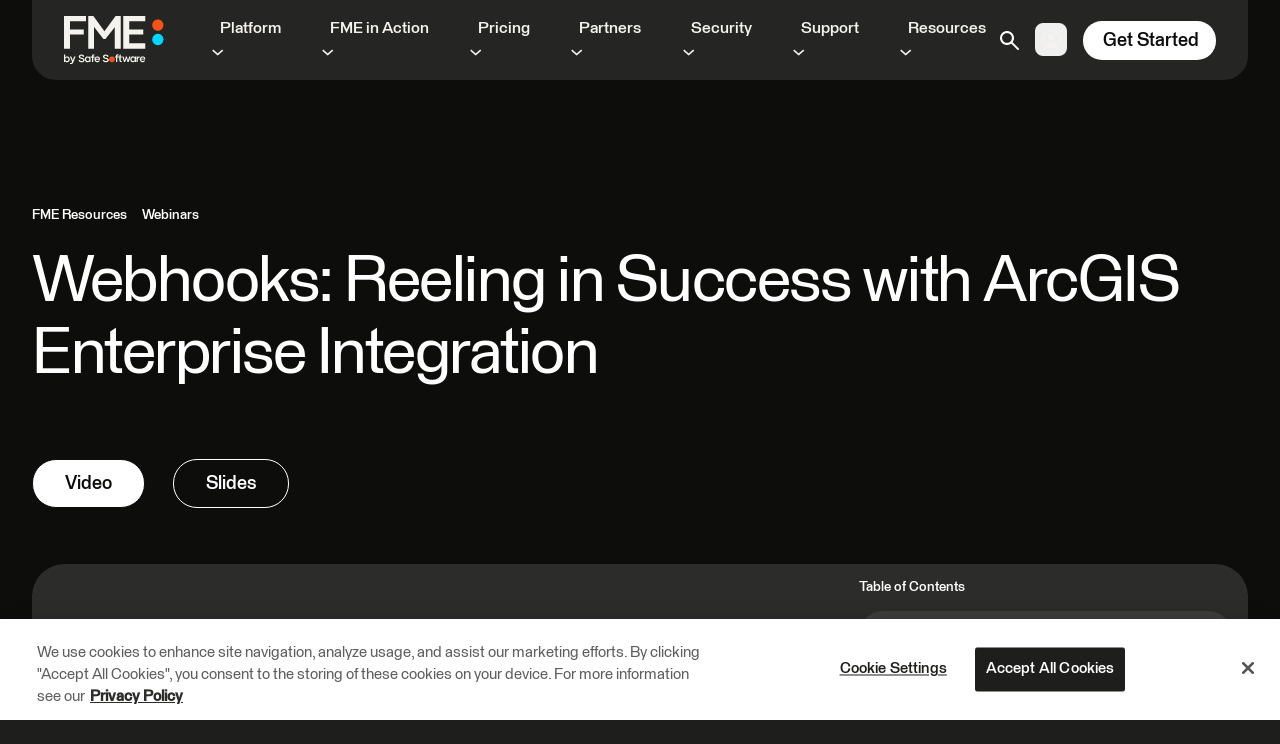

--- FILE ---
content_type: text/html; charset=UTF-8
request_url: https://fme.safe.com/webinars/webhooks-reeling-in-success-with-arcgis-enterprise-integration/
body_size: 30099
content:
<!doctype html>
<html class="scroll-smooth scroll-pt-24 !mt-0 overscroll-none" lang="en-CA" x-data="{ navOpen: false, modalOpen: false, accountNavOpen: false, selectedNav:0, searchOpen: false, htmlTag:document.querySelector('html') }" @keyup.escape.window="searchOpen=false; selectedNav=0; navOpen=false;" x-on:resize.window="searchOpen=false; selectedNav=0; navOpen=false;">
  <head>
    <meta charset="utf-8">
    <meta name="viewport" content="width=device-width, initial-scale=1">
            <script class="coveo-script" src="https://static.cloud.coveo.com/searchui/v2.10110/js/CoveoJsSearch.Lazy.js"></script>
    <link rel="stylesheet" href="https://static.cloud.coveo.com/searchui/v2.10110/css/CoveoFullSearch.min.css" />
              <meta name='robots' content='index, follow, max-image-preview:large, max-snippet:-1, max-video-preview:-1' />

	<!-- This site is optimized with the Yoast SEO plugin v26.7 - https://yoast.com/wordpress/plugins/seo/ -->
	<title>Webhooks: Reeling in Success with ArcGIS Enterprise Integration - FME by Safe Software</title>
	<link rel="canonical" href="https://fme.safe.com/webinars/webhooks-reeling-in-success-with-arcgis-enterprise-integration/" />
	<meta property="og:locale" content="en_US" />
	<meta property="og:type" content="article" />
	<meta property="og:title" content="Webhooks: Reeling in Success with ArcGIS Enterprise Integration - FME by Safe Software" />
	<meta property="og:url" content="https://fme.safe.com/webinars/webhooks-reeling-in-success-with-arcgis-enterprise-integration/" />
	<meta property="og:site_name" content="FME by Safe Software" />
	<meta property="article:modified_time" content="2024-04-15T10:39:55+00:00" />
	<meta property="og:image" content="https://cdn.safe.com/wp-content/uploads/sites/2/2023/03/18102857/fme-social.jpg" />
	<meta property="og:image:width" content="2400" />
	<meta property="og:image:height" content="1350" />
	<meta property="og:image:type" content="image/jpeg" />
	<meta name="twitter:card" content="summary_large_image" />
	<meta name="twitter:site" content="@SafeSoftware" />
	<script type="application/ld+json" class="yoast-schema-graph">{"@context":"https://schema.org","@graph":[{"@type":"WebPage","@id":"https://fme.safe.com/webinars/webhooks-reeling-in-success-with-arcgis-enterprise-integration/","url":"https://fme.safe.com/webinars/webhooks-reeling-in-success-with-arcgis-enterprise-integration/","name":"Webhooks: Reeling in Success with ArcGIS Enterprise Integration - FME by Safe Software","isPartOf":{"@id":"https://fme.safe.com/#website"},"datePublished":"2023-05-26T16:12:46+00:00","dateModified":"2024-04-15T10:39:55+00:00","breadcrumb":{"@id":"https://fme.safe.com/webinars/webhooks-reeling-in-success-with-arcgis-enterprise-integration/#breadcrumb"},"inLanguage":"en-CA","potentialAction":[{"@type":"ReadAction","target":["https://fme.safe.com/webinars/webhooks-reeling-in-success-with-arcgis-enterprise-integration/"]}]},{"@type":"BreadcrumbList","@id":"https://fme.safe.com/webinars/webhooks-reeling-in-success-with-arcgis-enterprise-integration/#breadcrumb","itemListElement":[{"@type":"ListItem","position":1,"name":"Home","item":"https://fme.safe.com/"},{"@type":"ListItem","position":2,"name":"Webhooks: Reeling in Success with ArcGIS Enterprise Integration"}]},{"@type":"WebSite","@id":"https://fme.safe.com/#website","url":"https://fme.safe.com/","name":"FME by Safe Software","description":"FME | Integrate Data, Applications, Web Services","publisher":{"@id":"https://fme.safe.com/#organization"},"potentialAction":[{"@type":"SearchAction","target":{"@type":"EntryPoint","urlTemplate":"https://fme.safe.com/?s={search_term_string}"},"query-input":{"@type":"PropertyValueSpecification","valueRequired":true,"valueName":"search_term_string"}}],"inLanguage":"en-CA"},{"@type":"Organization","@id":"https://fme.safe.com/#organization","name":"Safe Software","url":"https://fme.safe.com/","logo":{"@type":"ImageObject","inLanguage":"en-CA","@id":"https://fme.safe.com/#/schema/logo/image/","url":"https://cdn.safe.com/wp-content/uploads/sites/2/2023/03/18102900/safe-social.jpg","contentUrl":"https://cdn.safe.com/wp-content/uploads/sites/2/2023/03/18102900/safe-social.jpg","width":2400,"height":1350,"caption":"Safe Software"},"image":{"@id":"https://fme.safe.com/#/schema/logo/image/"},"sameAs":["https://x.com/SafeSoftware","https://www.instagram.com/safesoftware/","https://www.linkedin.com/company/safesoftware/","https://www.youtube.com/user/FMEchannel/"]}]}</script>
	<!-- / Yoast SEO plugin. -->


<link rel='dns-prefetch' href='//js.hs-scripts.com' />
<link rel="alternate" title="oEmbed (JSON)" type="application/json+oembed" href="https://fme.safe.com/wp-json/oembed/1.0/embed?url=https%3A%2F%2Ffme.safe.com%2Fwebinars%2Fwebhooks-reeling-in-success-with-arcgis-enterprise-integration%2F" />
<link rel="alternate" title="oEmbed (XML)" type="text/xml+oembed" href="https://fme.safe.com/wp-json/oembed/1.0/embed?url=https%3A%2F%2Ffme.safe.com%2Fwebinars%2Fwebhooks-reeling-in-success-with-arcgis-enterprise-integration%2F&#038;format=xml" />
<style id='wp-img-auto-sizes-contain-inline-css'>
img:is([sizes=auto i],[sizes^="auto," i]){contain-intrinsic-size:3000px 1500px}
/*# sourceURL=wp-img-auto-sizes-contain-inline-css */
</style>
<link rel='stylesheet' id='wp-components-css' href='https://fme.safe.com/wp-includes/css/dist/components/style.min.css?ver=6.9' media='all' />
<link rel='stylesheet' id='wp-preferences-css' href='https://fme.safe.com/wp-includes/css/dist/preferences/style.min.css?ver=6.9' media='all' />
<link rel='stylesheet' id='wp-block-editor-css' href='https://fme.safe.com/wp-includes/css/dist/block-editor/style.min.css?ver=6.9' media='all' />
<link rel='stylesheet' id='popup-maker-block-library-style-css' href='https://fme.safe.com/wp-content/plugins/popup-maker/dist/packages/block-library-style.css?ver=dbea705cfafe089d65f1' media='all' />
<link rel='stylesheet' id='wpa-css-css' href='https://fme.safe.com/wp-content/plugins/honeypot/includes/css/wpa.css?ver=2.3.04' media='all' />
<link rel='stylesheet' id='popup-maker-site-css' href='//fme.safe.com/wp-content/uploads/sites/2/pum/pum-site-styles-2.css?generated=1762367152&#038;ver=1.21.5' media='all' />
<link rel='stylesheet' id='app/0-css' href='https://fme.safe.com/wp-content/themes/safewp/public/css/app.ee8829.css' media='all' />
<script src="https://fme.safe.com/wp-includes/js/jquery/jquery.min.js?ver=3.7.1" id="jquery-core-js"></script>
<script src="https://fme.safe.com/wp-includes/js/jquery/jquery-migrate.min.js?ver=3.4.1" id="jquery-migrate-js"></script>
<link rel="https://api.w.org/" href="https://fme.safe.com/wp-json/" /><link rel="alternate" title="JSON" type="application/json" href="https://fme.safe.com/wp-json/wp/v2/webinar/166562" /><link rel='shortlink' href='https://fme.safe.com/?p=166562' />
			<!-- DO NOT COPY THIS SNIPPET! Start of Page Analytics Tracking for HubSpot WordPress plugin v11.3.33-->
			<script class="hsq-set-content-id" data-content-id="blog-post">
				var _hsq = _hsq || [];
				_hsq.push(["setContentType", "blog-post"]);
			</script>
			<!-- DO NOT COPY THIS SNIPPET! End of Page Analytics Tracking for HubSpot WordPress plugin -->
			<link rel="icon" href="https://cdn.safe.com/wp-content/uploads/sites/2/2023/03/22115043/cropped-fme-favicon-512x512-2-32x32.png" sizes="32x32" />
<link rel="icon" href="https://cdn.safe.com/wp-content/uploads/sites/2/2023/03/22115043/cropped-fme-favicon-512x512-2-192x192.png" sizes="192x192" />
<link rel="apple-touch-icon" href="https://cdn.safe.com/wp-content/uploads/sites/2/2023/03/22115043/cropped-fme-favicon-512x512-2-180x180.png" />
<meta name="msapplication-TileImage" content="https://cdn.safe.com/wp-content/uploads/sites/2/2023/03/22115043/cropped-fme-favicon-512x512-2-270x270.png" />
		<style id="wp-custom-css">
			:root :where(a:where(:not(.wp-element-button))) {
    text-decoration: none;
}		</style>
		      <!-- Google Tag Manager -->
<script>(function(w,d,s,l,i){w[l]=w[l]||[];w[l].push({'gtm.start':
new Date().getTime(),event:'gtm.js'});var f=d.getElementsByTagName(s)[0],
j=d.createElement(s),dl=l!='dataLayer'?'&l='+l:'';j.async=true;j.src=
'https://www.googletagmanager.com/gtm.js?id='+i+dl;f.parentNode.insertBefore(j,f);
})(window,document,'script','dataLayer','GTM-TJGTZJS');</script>
<!-- End Google Tag Manager -->

<!-- OneTrust Cookies Consent Notice start for safe.com -->
<script src="https://cdn.cookielaw.org/scripttemplates/otSDKStub.js"  type="text/javascript" charset="UTF-8" data-domain-script="018e33bf-ad22-7280-96c9-a475dc5598ed" ></script>
<script type="text/javascript">
function OptanonWrapper() { }
</script>
<!-- OneTrust Cookies Consent Notice end for safe.com -->        <noscript><style>.fade-in-up { opacity: 1 !important; }</style></noscript>
  <style id='global-styles-inline-css'>
:root{--wp--preset--aspect-ratio--square: 1;--wp--preset--aspect-ratio--4-3: 4/3;--wp--preset--aspect-ratio--3-4: 3/4;--wp--preset--aspect-ratio--3-2: 3/2;--wp--preset--aspect-ratio--2-3: 2/3;--wp--preset--aspect-ratio--16-9: 16/9;--wp--preset--aspect-ratio--9-16: 9/16;--wp--preset--color--black: #000000;--wp--preset--color--cyan-bluish-gray: #abb8c3;--wp--preset--color--white: #ffffff;--wp--preset--color--pale-pink: #f78da7;--wp--preset--color--vivid-red: #cf2e2e;--wp--preset--color--luminous-vivid-orange: #ff6900;--wp--preset--color--luminous-vivid-amber: #fcb900;--wp--preset--color--light-green-cyan: #7bdcb5;--wp--preset--color--vivid-green-cyan: #00d084;--wp--preset--color--pale-cyan-blue: #8ed1fc;--wp--preset--color--vivid-cyan-blue: #0693e3;--wp--preset--color--vivid-purple: #9b51e0;--wp--preset--color--transparent: transparent;--wp--preset--color--current: currentcolor;--wp--preset--color--bg: var(--text-bg-color);--wp--preset--color--orange-500: #ff9a3d;--wp--preset--color--orange-default: #f55215;--wp--preset--color--brown: #a95828;--wp--preset--color--muted: #949494;--wp--preset--color--confirmation: #009c00;--wp--preset--color--error: #f51515;--wp--preset--color--light: #f4f3ed;--wp--preset--color--medium: #2c2c2b;--wp--preset--color--dark: #0d0d0c;--wp--preset--color--red: #f51515;--wp--preset--color--purple: #9747ff;--wp--preset--color--focus: rgba(151, 71, 255, 0.8);--wp--preset--color--white-25: #efefef;--wp--preset--color--white-50: rgba(235, 234, 230, 0.75);--wp--preset--color--white-100: #f4f3ed;--wp--preset--color--white-300: #ebeae6;--wp--preset--color--white-500: #e2e2df;--wp--preset--color--white-700: #dad9d7;--wp--preset--color--white-default: #fff;--wp--preset--color--blue-400: #4564fc;--wp--preset--color--blue-500: #40e1ff;--wp--preset--color--blue-600: #4265ff;--wp--preset--color--blue-650: #3356fb;--wp--preset--color--blue-700: #002cfa;--wp--preset--color--blue-default: #00d7ff;--wp--preset--color--blue-translucent: rgba(66, 101, 255, .8);--wp--preset--color--green-600: #10c440;--wp--preset--color--green-700: #0a7b28;--wp--preset--color--green-default: #14f550;--wp--preset--color--black-50: #000;--wp--preset--color--black-100: #949494;--wp--preset--color--black-200: #6e6e6e;--wp--preset--color--black-300: #5e5e5e;--wp--preset--color--black-400: #3e3e3d;--wp--preset--color--black-500: #2c2c2b;--wp--preset--color--black-700: #1e1e1c;--wp--preset--color--black-translucent: rgba(44, 44, 43, .8);--wp--preset--color--black-default: #0d0d0c;--wp--preset--gradient--vivid-cyan-blue-to-vivid-purple: linear-gradient(135deg,rgb(6,147,227) 0%,rgb(155,81,224) 100%);--wp--preset--gradient--light-green-cyan-to-vivid-green-cyan: linear-gradient(135deg,rgb(122,220,180) 0%,rgb(0,208,130) 100%);--wp--preset--gradient--luminous-vivid-amber-to-luminous-vivid-orange: linear-gradient(135deg,rgb(252,185,0) 0%,rgb(255,105,0) 100%);--wp--preset--gradient--luminous-vivid-orange-to-vivid-red: linear-gradient(135deg,rgb(255,105,0) 0%,rgb(207,46,46) 100%);--wp--preset--gradient--very-light-gray-to-cyan-bluish-gray: linear-gradient(135deg,rgb(238,238,238) 0%,rgb(169,184,195) 100%);--wp--preset--gradient--cool-to-warm-spectrum: linear-gradient(135deg,rgb(74,234,220) 0%,rgb(151,120,209) 20%,rgb(207,42,186) 40%,rgb(238,44,130) 60%,rgb(251,105,98) 80%,rgb(254,248,76) 100%);--wp--preset--gradient--blush-light-purple: linear-gradient(135deg,rgb(255,206,236) 0%,rgb(152,150,240) 100%);--wp--preset--gradient--blush-bordeaux: linear-gradient(135deg,rgb(254,205,165) 0%,rgb(254,45,45) 50%,rgb(107,0,62) 100%);--wp--preset--gradient--luminous-dusk: linear-gradient(135deg,rgb(255,203,112) 0%,rgb(199,81,192) 50%,rgb(65,88,208) 100%);--wp--preset--gradient--pale-ocean: linear-gradient(135deg,rgb(255,245,203) 0%,rgb(182,227,212) 50%,rgb(51,167,181) 100%);--wp--preset--gradient--electric-grass: linear-gradient(135deg,rgb(202,248,128) 0%,rgb(113,206,126) 100%);--wp--preset--gradient--midnight: linear-gradient(135deg,rgb(2,3,129) 0%,rgb(40,116,252) 100%);--wp--preset--font-size--small: 13px;--wp--preset--font-size--medium: 20px;--wp--preset--font-size--large: 36px;--wp--preset--font-size--x-large: 42px;--wp--preset--font-size--0: 0;--wp--preset--font-size--xs: 13.5px;--wp--preset--font-size--sm: 16px;--wp--preset--font-size--base: 1rem;--wp--preset--font-size--lg: 24px;--wp--preset--font-size--xl: 1.25rem;--wp--preset--font-size--2-xl: 1.5rem;--wp--preset--font-size--3-xl: 1.875rem;--wp--preset--font-size--4-xl: 2.25rem;--wp--preset--font-size--5-xl: 3rem;--wp--preset--font-size--6-xl: 3.75rem;--wp--preset--font-size--7-xl: 4.5rem;--wp--preset--font-size--8-xl: 6rem;--wp--preset--font-size--9-xl: 8rem;--wp--preset--font-size--tiny: 10px;--wp--preset--font-size--md: 18.5px;--wp--preset--font-size--h-1: 96px;--wp--preset--font-size--h-1-m: 60px;--wp--preset--font-size--h-2: 60px;--wp--preset--font-size--h-2-m: 40px;--wp--preset--font-size--h-3: 47px;--wp--preset--font-size--h-3-m: 34px;--wp--preset--font-size--h-4: 34px;--wp--preset--font-size--h-4-m: 24px;--wp--preset--font-size--h-5: 24px;--wp--preset--font-size--h-5-m: 17.5px;--wp--preset--font-size--h-6: 18.5px;--wp--preset--font-size--h-6-m: 16.5px;--wp--preset--font-size--display-jumbo: 200px;--wp--preset--font-size--display-jumbo-m: 96px;--wp--preset--font-size--display-1: 140px;--wp--preset--font-size--display-1-m: 60px;--wp--preset--font-size--display-2: 96px;--wp--preset--font-size--display-2-m: 46px;--wp--preset--font-size--display-3: 64px;--wp--preset--font-size--display-3-m: 38px;--wp--preset--font-size--display-4: 38px;--wp--preset--font-size--display-4-m: 28px;--wp--preset--font-family--heading: "Staff",sans-serif;--wp--preset--font-family--sans: "Staff",sans-serif;--wp--preset--spacing--20: 0.44rem;--wp--preset--spacing--30: 0.67rem;--wp--preset--spacing--40: 1rem;--wp--preset--spacing--50: 1.5rem;--wp--preset--spacing--60: 2.25rem;--wp--preset--spacing--70: 3.38rem;--wp--preset--spacing--80: 5.06rem;--wp--preset--shadow--natural: 6px 6px 9px rgba(0, 0, 0, 0.2);--wp--preset--shadow--deep: 12px 12px 50px rgba(0, 0, 0, 0.4);--wp--preset--shadow--sharp: 6px 6px 0px rgba(0, 0, 0, 0.2);--wp--preset--shadow--outlined: 6px 6px 0px -3px rgb(255, 255, 255), 6px 6px rgb(0, 0, 0);--wp--preset--shadow--crisp: 6px 6px 0px rgb(0, 0, 0);}:where(body) { margin: 0; }.wp-site-blocks > .alignleft { float: left; margin-right: 2em; }.wp-site-blocks > .alignright { float: right; margin-left: 2em; }.wp-site-blocks > .aligncenter { justify-content: center; margin-left: auto; margin-right: auto; }:where(.is-layout-flex){gap: 0.5em;}:where(.is-layout-grid){gap: 0.5em;}.is-layout-flow > .alignleft{float: left;margin-inline-start: 0;margin-inline-end: 2em;}.is-layout-flow > .alignright{float: right;margin-inline-start: 2em;margin-inline-end: 0;}.is-layout-flow > .aligncenter{margin-left: auto !important;margin-right: auto !important;}.is-layout-constrained > .alignleft{float: left;margin-inline-start: 0;margin-inline-end: 2em;}.is-layout-constrained > .alignright{float: right;margin-inline-start: 2em;margin-inline-end: 0;}.is-layout-constrained > .aligncenter{margin-left: auto !important;margin-right: auto !important;}.is-layout-constrained > :where(:not(.alignleft):not(.alignright):not(.alignfull)){margin-left: auto !important;margin-right: auto !important;}body .is-layout-flex{display: flex;}.is-layout-flex{flex-wrap: wrap;align-items: center;}.is-layout-flex > :is(*, div){margin: 0;}body .is-layout-grid{display: grid;}.is-layout-grid > :is(*, div){margin: 0;}body{padding-top: 0px;padding-right: 0px;padding-bottom: 0px;padding-left: 0px;}a:where(:not(.wp-element-button)){text-decoration: underline;}:root :where(.wp-element-button, .wp-block-button__link){background-color: #32373c;border-width: 0;color: #fff;font-family: inherit;font-size: inherit;font-style: inherit;font-weight: inherit;letter-spacing: inherit;line-height: inherit;padding-top: calc(0.667em + 2px);padding-right: calc(1.333em + 2px);padding-bottom: calc(0.667em + 2px);padding-left: calc(1.333em + 2px);text-decoration: none;text-transform: inherit;}.has-black-color{color: var(--wp--preset--color--black) !important;}.has-cyan-bluish-gray-color{color: var(--wp--preset--color--cyan-bluish-gray) !important;}.has-white-color{color: var(--wp--preset--color--white) !important;}.has-pale-pink-color{color: var(--wp--preset--color--pale-pink) !important;}.has-vivid-red-color{color: var(--wp--preset--color--vivid-red) !important;}.has-luminous-vivid-orange-color{color: var(--wp--preset--color--luminous-vivid-orange) !important;}.has-luminous-vivid-amber-color{color: var(--wp--preset--color--luminous-vivid-amber) !important;}.has-light-green-cyan-color{color: var(--wp--preset--color--light-green-cyan) !important;}.has-vivid-green-cyan-color{color: var(--wp--preset--color--vivid-green-cyan) !important;}.has-pale-cyan-blue-color{color: var(--wp--preset--color--pale-cyan-blue) !important;}.has-vivid-cyan-blue-color{color: var(--wp--preset--color--vivid-cyan-blue) !important;}.has-vivid-purple-color{color: var(--wp--preset--color--vivid-purple) !important;}.has-transparent-color{color: var(--wp--preset--color--transparent) !important;}.has-current-color{color: var(--wp--preset--color--current) !important;}.has-bg-color{color: var(--wp--preset--color--bg) !important;}.has-orange-500-color{color: var(--wp--preset--color--orange-500) !important;}.has-orange-default-color{color: var(--wp--preset--color--orange-default) !important;}.has-brown-color{color: var(--wp--preset--color--brown) !important;}.has-muted-color{color: var(--wp--preset--color--muted) !important;}.has-confirmation-color{color: var(--wp--preset--color--confirmation) !important;}.has-error-color{color: var(--wp--preset--color--error) !important;}.has-light-color{color: var(--wp--preset--color--light) !important;}.has-medium-color{color: var(--wp--preset--color--medium) !important;}.has-dark-color{color: var(--wp--preset--color--dark) !important;}.has-red-color{color: var(--wp--preset--color--red) !important;}.has-purple-color{color: var(--wp--preset--color--purple) !important;}.has-focus-color{color: var(--wp--preset--color--focus) !important;}.has-white-25-color{color: var(--wp--preset--color--white-25) !important;}.has-white-50-color{color: var(--wp--preset--color--white-50) !important;}.has-white-100-color{color: var(--wp--preset--color--white-100) !important;}.has-white-300-color{color: var(--wp--preset--color--white-300) !important;}.has-white-500-color{color: var(--wp--preset--color--white-500) !important;}.has-white-700-color{color: var(--wp--preset--color--white-700) !important;}.has-white-default-color{color: var(--wp--preset--color--white-default) !important;}.has-blue-400-color{color: var(--wp--preset--color--blue-400) !important;}.has-blue-500-color{color: var(--wp--preset--color--blue-500) !important;}.has-blue-600-color{color: var(--wp--preset--color--blue-600) !important;}.has-blue-650-color{color: var(--wp--preset--color--blue-650) !important;}.has-blue-700-color{color: var(--wp--preset--color--blue-700) !important;}.has-blue-default-color{color: var(--wp--preset--color--blue-default) !important;}.has-blue-translucent-color{color: var(--wp--preset--color--blue-translucent) !important;}.has-green-600-color{color: var(--wp--preset--color--green-600) !important;}.has-green-700-color{color: var(--wp--preset--color--green-700) !important;}.has-green-default-color{color: var(--wp--preset--color--green-default) !important;}.has-black-50-color{color: var(--wp--preset--color--black-50) !important;}.has-black-100-color{color: var(--wp--preset--color--black-100) !important;}.has-black-200-color{color: var(--wp--preset--color--black-200) !important;}.has-black-300-color{color: var(--wp--preset--color--black-300) !important;}.has-black-400-color{color: var(--wp--preset--color--black-400) !important;}.has-black-500-color{color: var(--wp--preset--color--black-500) !important;}.has-black-700-color{color: var(--wp--preset--color--black-700) !important;}.has-black-translucent-color{color: var(--wp--preset--color--black-translucent) !important;}.has-black-default-color{color: var(--wp--preset--color--black-default) !important;}.has-black-background-color{background-color: var(--wp--preset--color--black) !important;}.has-cyan-bluish-gray-background-color{background-color: var(--wp--preset--color--cyan-bluish-gray) !important;}.has-white-background-color{background-color: var(--wp--preset--color--white) !important;}.has-pale-pink-background-color{background-color: var(--wp--preset--color--pale-pink) !important;}.has-vivid-red-background-color{background-color: var(--wp--preset--color--vivid-red) !important;}.has-luminous-vivid-orange-background-color{background-color: var(--wp--preset--color--luminous-vivid-orange) !important;}.has-luminous-vivid-amber-background-color{background-color: var(--wp--preset--color--luminous-vivid-amber) !important;}.has-light-green-cyan-background-color{background-color: var(--wp--preset--color--light-green-cyan) !important;}.has-vivid-green-cyan-background-color{background-color: var(--wp--preset--color--vivid-green-cyan) !important;}.has-pale-cyan-blue-background-color{background-color: var(--wp--preset--color--pale-cyan-blue) !important;}.has-vivid-cyan-blue-background-color{background-color: var(--wp--preset--color--vivid-cyan-blue) !important;}.has-vivid-purple-background-color{background-color: var(--wp--preset--color--vivid-purple) !important;}.has-transparent-background-color{background-color: var(--wp--preset--color--transparent) !important;}.has-current-background-color{background-color: var(--wp--preset--color--current) !important;}.has-bg-background-color{background-color: var(--wp--preset--color--bg) !important;}.has-orange-500-background-color{background-color: var(--wp--preset--color--orange-500) !important;}.has-orange-default-background-color{background-color: var(--wp--preset--color--orange-default) !important;}.has-brown-background-color{background-color: var(--wp--preset--color--brown) !important;}.has-muted-background-color{background-color: var(--wp--preset--color--muted) !important;}.has-confirmation-background-color{background-color: var(--wp--preset--color--confirmation) !important;}.has-error-background-color{background-color: var(--wp--preset--color--error) !important;}.has-light-background-color{background-color: var(--wp--preset--color--light) !important;}.has-medium-background-color{background-color: var(--wp--preset--color--medium) !important;}.has-dark-background-color{background-color: var(--wp--preset--color--dark) !important;}.has-red-background-color{background-color: var(--wp--preset--color--red) !important;}.has-purple-background-color{background-color: var(--wp--preset--color--purple) !important;}.has-focus-background-color{background-color: var(--wp--preset--color--focus) !important;}.has-white-25-background-color{background-color: var(--wp--preset--color--white-25) !important;}.has-white-50-background-color{background-color: var(--wp--preset--color--white-50) !important;}.has-white-100-background-color{background-color: var(--wp--preset--color--white-100) !important;}.has-white-300-background-color{background-color: var(--wp--preset--color--white-300) !important;}.has-white-500-background-color{background-color: var(--wp--preset--color--white-500) !important;}.has-white-700-background-color{background-color: var(--wp--preset--color--white-700) !important;}.has-white-default-background-color{background-color: var(--wp--preset--color--white-default) !important;}.has-blue-400-background-color{background-color: var(--wp--preset--color--blue-400) !important;}.has-blue-500-background-color{background-color: var(--wp--preset--color--blue-500) !important;}.has-blue-600-background-color{background-color: var(--wp--preset--color--blue-600) !important;}.has-blue-650-background-color{background-color: var(--wp--preset--color--blue-650) !important;}.has-blue-700-background-color{background-color: var(--wp--preset--color--blue-700) !important;}.has-blue-default-background-color{background-color: var(--wp--preset--color--blue-default) !important;}.has-blue-translucent-background-color{background-color: var(--wp--preset--color--blue-translucent) !important;}.has-green-600-background-color{background-color: var(--wp--preset--color--green-600) !important;}.has-green-700-background-color{background-color: var(--wp--preset--color--green-700) !important;}.has-green-default-background-color{background-color: var(--wp--preset--color--green-default) !important;}.has-black-50-background-color{background-color: var(--wp--preset--color--black-50) !important;}.has-black-100-background-color{background-color: var(--wp--preset--color--black-100) !important;}.has-black-200-background-color{background-color: var(--wp--preset--color--black-200) !important;}.has-black-300-background-color{background-color: var(--wp--preset--color--black-300) !important;}.has-black-400-background-color{background-color: var(--wp--preset--color--black-400) !important;}.has-black-500-background-color{background-color: var(--wp--preset--color--black-500) !important;}.has-black-700-background-color{background-color: var(--wp--preset--color--black-700) !important;}.has-black-translucent-background-color{background-color: var(--wp--preset--color--black-translucent) !important;}.has-black-default-background-color{background-color: var(--wp--preset--color--black-default) !important;}.has-black-border-color{border-color: var(--wp--preset--color--black) !important;}.has-cyan-bluish-gray-border-color{border-color: var(--wp--preset--color--cyan-bluish-gray) !important;}.has-white-border-color{border-color: var(--wp--preset--color--white) !important;}.has-pale-pink-border-color{border-color: var(--wp--preset--color--pale-pink) !important;}.has-vivid-red-border-color{border-color: var(--wp--preset--color--vivid-red) !important;}.has-luminous-vivid-orange-border-color{border-color: var(--wp--preset--color--luminous-vivid-orange) !important;}.has-luminous-vivid-amber-border-color{border-color: var(--wp--preset--color--luminous-vivid-amber) !important;}.has-light-green-cyan-border-color{border-color: var(--wp--preset--color--light-green-cyan) !important;}.has-vivid-green-cyan-border-color{border-color: var(--wp--preset--color--vivid-green-cyan) !important;}.has-pale-cyan-blue-border-color{border-color: var(--wp--preset--color--pale-cyan-blue) !important;}.has-vivid-cyan-blue-border-color{border-color: var(--wp--preset--color--vivid-cyan-blue) !important;}.has-vivid-purple-border-color{border-color: var(--wp--preset--color--vivid-purple) !important;}.has-transparent-border-color{border-color: var(--wp--preset--color--transparent) !important;}.has-current-border-color{border-color: var(--wp--preset--color--current) !important;}.has-bg-border-color{border-color: var(--wp--preset--color--bg) !important;}.has-orange-500-border-color{border-color: var(--wp--preset--color--orange-500) !important;}.has-orange-default-border-color{border-color: var(--wp--preset--color--orange-default) !important;}.has-brown-border-color{border-color: var(--wp--preset--color--brown) !important;}.has-muted-border-color{border-color: var(--wp--preset--color--muted) !important;}.has-confirmation-border-color{border-color: var(--wp--preset--color--confirmation) !important;}.has-error-border-color{border-color: var(--wp--preset--color--error) !important;}.has-light-border-color{border-color: var(--wp--preset--color--light) !important;}.has-medium-border-color{border-color: var(--wp--preset--color--medium) !important;}.has-dark-border-color{border-color: var(--wp--preset--color--dark) !important;}.has-red-border-color{border-color: var(--wp--preset--color--red) !important;}.has-purple-border-color{border-color: var(--wp--preset--color--purple) !important;}.has-focus-border-color{border-color: var(--wp--preset--color--focus) !important;}.has-white-25-border-color{border-color: var(--wp--preset--color--white-25) !important;}.has-white-50-border-color{border-color: var(--wp--preset--color--white-50) !important;}.has-white-100-border-color{border-color: var(--wp--preset--color--white-100) !important;}.has-white-300-border-color{border-color: var(--wp--preset--color--white-300) !important;}.has-white-500-border-color{border-color: var(--wp--preset--color--white-500) !important;}.has-white-700-border-color{border-color: var(--wp--preset--color--white-700) !important;}.has-white-default-border-color{border-color: var(--wp--preset--color--white-default) !important;}.has-blue-400-border-color{border-color: var(--wp--preset--color--blue-400) !important;}.has-blue-500-border-color{border-color: var(--wp--preset--color--blue-500) !important;}.has-blue-600-border-color{border-color: var(--wp--preset--color--blue-600) !important;}.has-blue-650-border-color{border-color: var(--wp--preset--color--blue-650) !important;}.has-blue-700-border-color{border-color: var(--wp--preset--color--blue-700) !important;}.has-blue-default-border-color{border-color: var(--wp--preset--color--blue-default) !important;}.has-blue-translucent-border-color{border-color: var(--wp--preset--color--blue-translucent) !important;}.has-green-600-border-color{border-color: var(--wp--preset--color--green-600) !important;}.has-green-700-border-color{border-color: var(--wp--preset--color--green-700) !important;}.has-green-default-border-color{border-color: var(--wp--preset--color--green-default) !important;}.has-black-50-border-color{border-color: var(--wp--preset--color--black-50) !important;}.has-black-100-border-color{border-color: var(--wp--preset--color--black-100) !important;}.has-black-200-border-color{border-color: var(--wp--preset--color--black-200) !important;}.has-black-300-border-color{border-color: var(--wp--preset--color--black-300) !important;}.has-black-400-border-color{border-color: var(--wp--preset--color--black-400) !important;}.has-black-500-border-color{border-color: var(--wp--preset--color--black-500) !important;}.has-black-700-border-color{border-color: var(--wp--preset--color--black-700) !important;}.has-black-translucent-border-color{border-color: var(--wp--preset--color--black-translucent) !important;}.has-black-default-border-color{border-color: var(--wp--preset--color--black-default) !important;}.has-vivid-cyan-blue-to-vivid-purple-gradient-background{background: var(--wp--preset--gradient--vivid-cyan-blue-to-vivid-purple) !important;}.has-light-green-cyan-to-vivid-green-cyan-gradient-background{background: var(--wp--preset--gradient--light-green-cyan-to-vivid-green-cyan) !important;}.has-luminous-vivid-amber-to-luminous-vivid-orange-gradient-background{background: var(--wp--preset--gradient--luminous-vivid-amber-to-luminous-vivid-orange) !important;}.has-luminous-vivid-orange-to-vivid-red-gradient-background{background: var(--wp--preset--gradient--luminous-vivid-orange-to-vivid-red) !important;}.has-very-light-gray-to-cyan-bluish-gray-gradient-background{background: var(--wp--preset--gradient--very-light-gray-to-cyan-bluish-gray) !important;}.has-cool-to-warm-spectrum-gradient-background{background: var(--wp--preset--gradient--cool-to-warm-spectrum) !important;}.has-blush-light-purple-gradient-background{background: var(--wp--preset--gradient--blush-light-purple) !important;}.has-blush-bordeaux-gradient-background{background: var(--wp--preset--gradient--blush-bordeaux) !important;}.has-luminous-dusk-gradient-background{background: var(--wp--preset--gradient--luminous-dusk) !important;}.has-pale-ocean-gradient-background{background: var(--wp--preset--gradient--pale-ocean) !important;}.has-electric-grass-gradient-background{background: var(--wp--preset--gradient--electric-grass) !important;}.has-midnight-gradient-background{background: var(--wp--preset--gradient--midnight) !important;}.has-small-font-size{font-size: var(--wp--preset--font-size--small) !important;}.has-medium-font-size{font-size: var(--wp--preset--font-size--medium) !important;}.has-large-font-size{font-size: var(--wp--preset--font-size--large) !important;}.has-x-large-font-size{font-size: var(--wp--preset--font-size--x-large) !important;}.has-0-font-size{font-size: var(--wp--preset--font-size--0) !important;}.has-xs-font-size{font-size: var(--wp--preset--font-size--xs) !important;}.has-sm-font-size{font-size: var(--wp--preset--font-size--sm) !important;}.has-base-font-size{font-size: var(--wp--preset--font-size--base) !important;}.has-lg-font-size{font-size: var(--wp--preset--font-size--lg) !important;}.has-xl-font-size{font-size: var(--wp--preset--font-size--xl) !important;}.has-2-xl-font-size{font-size: var(--wp--preset--font-size--2-xl) !important;}.has-3-xl-font-size{font-size: var(--wp--preset--font-size--3-xl) !important;}.has-4-xl-font-size{font-size: var(--wp--preset--font-size--4-xl) !important;}.has-5-xl-font-size{font-size: var(--wp--preset--font-size--5-xl) !important;}.has-6-xl-font-size{font-size: var(--wp--preset--font-size--6-xl) !important;}.has-7-xl-font-size{font-size: var(--wp--preset--font-size--7-xl) !important;}.has-8-xl-font-size{font-size: var(--wp--preset--font-size--8-xl) !important;}.has-9-xl-font-size{font-size: var(--wp--preset--font-size--9-xl) !important;}.has-tiny-font-size{font-size: var(--wp--preset--font-size--tiny) !important;}.has-md-font-size{font-size: var(--wp--preset--font-size--md) !important;}.has-h-1-font-size{font-size: var(--wp--preset--font-size--h-1) !important;}.has-h-1-m-font-size{font-size: var(--wp--preset--font-size--h-1-m) !important;}.has-h-2-font-size{font-size: var(--wp--preset--font-size--h-2) !important;}.has-h-2-m-font-size{font-size: var(--wp--preset--font-size--h-2-m) !important;}.has-h-3-font-size{font-size: var(--wp--preset--font-size--h-3) !important;}.has-h-3-m-font-size{font-size: var(--wp--preset--font-size--h-3-m) !important;}.has-h-4-font-size{font-size: var(--wp--preset--font-size--h-4) !important;}.has-h-4-m-font-size{font-size: var(--wp--preset--font-size--h-4-m) !important;}.has-h-5-font-size{font-size: var(--wp--preset--font-size--h-5) !important;}.has-h-5-m-font-size{font-size: var(--wp--preset--font-size--h-5-m) !important;}.has-h-6-font-size{font-size: var(--wp--preset--font-size--h-6) !important;}.has-h-6-m-font-size{font-size: var(--wp--preset--font-size--h-6-m) !important;}.has-display-jumbo-font-size{font-size: var(--wp--preset--font-size--display-jumbo) !important;}.has-display-jumbo-m-font-size{font-size: var(--wp--preset--font-size--display-jumbo-m) !important;}.has-display-1-font-size{font-size: var(--wp--preset--font-size--display-1) !important;}.has-display-1-m-font-size{font-size: var(--wp--preset--font-size--display-1-m) !important;}.has-display-2-font-size{font-size: var(--wp--preset--font-size--display-2) !important;}.has-display-2-m-font-size{font-size: var(--wp--preset--font-size--display-2-m) !important;}.has-display-3-font-size{font-size: var(--wp--preset--font-size--display-3) !important;}.has-display-3-m-font-size{font-size: var(--wp--preset--font-size--display-3-m) !important;}.has-display-4-font-size{font-size: var(--wp--preset--font-size--display-4) !important;}.has-display-4-m-font-size{font-size: var(--wp--preset--font-size--display-4-m) !important;}.has-heading-font-family{font-family: var(--wp--preset--font-family--heading) !important;}.has-sans-font-family{font-family: var(--wp--preset--font-family--sans) !important;}
/*# sourceURL=global-styles-inline-css */
</style>
</head>
  <body class="wp-singular webinar-template-default single single-webinar postid-166562 wp-embed-responsive wp-theme-safewp webhooks-reeling-in-success-with-arcgis-enterprise-integration no-transition overscroll-none !overflow-y-scroll antialiased text-md font-sans font-normal transition-colors !mt-0 blog-2 bg-black-700 text-white" x-data="{ navOpen: false }" :class="navOpen ? 'nav-open' : ''">
          <!-- Google Tag Manager (noscript) -->
<noscript><iframe src="https://www.googletagmanager.com/ns.html?id=GTM-TJGTZJS"
height="0" width="0" style="display:none;visibility:hidden"></iframe></noscript>
<!-- End Google Tag Manager (noscript) -->                    <div id="hamburger_nav" class="bg-black-700 fixed top-0 right-0 transition-opacity duration-300 z-10" :class="navOpen ? 'opacity-100 visible' : 'opacity-0 invisible'">
  <div class="flex flex-col h-screen md:w-nav-open">
    <div class="top-bar flex justify-between items-center">
      <button class="text-sm text-black-100 flex flex-row items-center mb-4 px-10 md:px-14 pt-10 md:pt-12 pb-4 bg-black-700" @click="navOpen = !navOpen"><svg class="inline-block mr-2" xmlns="http://www.w3.org/2000/svg" width="12" height="12" viewBox="0 0 12 12" fill="none"><path fill="#949494" d="m0 6 5.455-6h3.054L4.145 4.8H12v2.4H4.145L8.51 12H5.455L0 6Z"/></svg>Back</button>
            <div class="mobile-account-nav relative inline-block mx-10 md:mx-14">
        <button type="button" class="p-1 rounded-tiny transition-colors" :class="{'bg-black-400' : accountNavOpen}" @click.outside="if (window.innerWidth < 1100) { accountNavOpen = false }" @click="accountNavOpen = !accountNavOpen">
          <svg xmlns="http://www.w3.org/2000/svg" width="24" height="25" version="1.1" viewBox="0 0 24 25">
  <path fill="#f4f3ed" d="M20.8,8.8c-.5-1.2-1.2-2.2-2-3-.9-.9-1.9-1.5-3-2-1.2-.5-2.4-.7-3.7-.7s-2.6.2-3.7.7c-1.2.5-2.2,1.2-3,2-.9.9-1.5,1.9-2,3-.5,1.2-.7,2.4-.7,3.7s.2,2.6.7,3.7c.5,1.2,1.2,2.2,2,3,.9.9,1.9,1.5,3,2,1.2.5,2.4.7,3.7.7s2.6-.2,3.7-.7c1.2-.5,2.2-1.2,3-2,.9-.9,1.5-1.9,2-3,.5-1.2.7-2.4.7-3.7s-.2-2.6-.7-3.7ZM19.5,15.4c-.4.9-.9,1.7-1.5,2.4-.8-.6-1.8-1.1-2.8-1.5-1-.4-2.1-.5-3.2-.5s-2.2.2-3.2.5c-1,.4-1.9.9-2.8,1.5-.6-.7-1.1-1.5-1.5-2.4-.4-.9-.5-1.9-.5-2.9,0-2.2.8-4.1,2.3-5.7,1.6-1.6,3.4-2.3,5.7-2.3s4.1.8,5.7,2.3c1.6,1.6,2.3,3.4,2.3,5.7s-.2,2-.5,2.9Z"/>
  <path fill="#f4f3ed" d="M12,6.8c-.9,0-1.7.3-2.3.9-.6.6-.9,1.4-.9,2.3s.3,1.7.9,2.3c.6.6,1.4.9,2.3.9s1.7-.3,2.3-.9c.6-.6.9-1.4.9-2.3s-.3-1.7-.9-2.3c-.6-.6-1.4-.9-2.3-.9Z"/>
</svg>        </button>
        <div class="absolute opacity-0 z-40 pt-4 inline-block right-0 top-full min-w-[242px]" :class="accountNavOpen ? 'opacity-100 translate-y-0 pointer-events-auto transition-all ease-in-out duration-300' : 'opacity-0 translate-y-3 pointer-events-none transition-all ease-in-out duration-300'">
          <ul id="menu-account-nav" class="bg-dark text-light text-left rounded-sm relative z-10 overflow-hidden flex flex-col font-medium text-lg"><a href="#" class="btn-link inline-block first:pt-4 last:pb-4 py-2 px-6 hover:pl-8 hover:pr-4 hover:bg-black-400 transition-all text-xs font-normal pointer-events-none">Login</a><a href="https://console.fmecloud.safe.com/" class="btn-link inline-block first:pt-4 last:pb-4 py-2 px-6 hover:pl-8 hover:pr-4 hover:bg-black-400 transition-all">FME Flow Hosted</a><a target="_blank" href="https://community.safe.com/ssoproxy/login?ssoType=saml" class="btn-link inline-block first:pt-4 last:pb-4 py-2 px-6 hover:pl-8 hover:pr-4 hover:bg-black-400 transition-all">FME Community</a></ul>
        </div>
      </div>
          </div>
    <nav class="flex flex-col grow overflow-y-auto px-10 md:px-14 pb-10 md:pb-12">
              <ul id="menu-primary-nav" class="grid grid-cols-1 gap-3 text-sm !font-medium"><li class="menu-item border-b border-black-400 pb-3"><button class="group flex w-full items-center justify-between text-md font-medium" @click = "selectedNav !== 166503 ? selectedNav = 166503 : selectedNav = 0"><span class="flex flex-row"><svg class="relative top-0.5 mr-2" width="50" height="16" viewBox="0 0 50 16" fill="none" xmlns="http://www.w3.org/2000/svg">
<path d="M46.6282 14.27C48.1658 14.27 49.4123 13.0236 49.4123 11.486C49.4123 9.94847 48.1658 8.70203 46.6282 8.70203C45.0907 8.70203 43.8442 9.94847 43.8442 11.486C43.8442 13.0236 45.0907 14.27 46.6282 14.27Z" fill="#00D7FF"/>
<path d="M46.6282 7.2336C48.1658 7.2336 49.4123 5.98716 49.4123 4.4496C49.4123 2.91203 48.1658 1.66559 46.6282 1.66559C45.0907 1.66559 43.8442 2.91203 43.8442 4.4496C43.8442 5.98716 45.0907 7.2336 46.6282 7.2336Z" fill="#F55215"/>
<path d="M0 0H10.963V2.62308H2.92884V6.63415H9.86874V9.10435H2.92884V15.996H0V0Z" fill="white"/>
<path d="M12.0532 0H14.6079L20.1236 7.45889V7.44682L25.6756 0H28.2302V16H25.2974V5.40307L20.6265 11.2366H19.6127L14.9821 5.37893V16H12.0532V0Z" fill="white"/>
<path d="M29.4532 0H40.4163V2.62308H32.3821V6.63415H39.322V9.10435H32.3821V13.3729H40.4163V15.996H29.4492V0H29.4532Z" fill="white"/>
</svg><span class="link-title">Platform</span></span><svg width="12" height="7" viewBox="0 0 12 7" fill="none" xmlns="http://www.w3.org/2000/svg" class="pointer-events-none group-hover:rotate-180 ml-2 -top-[1px] relative inline-block transition-transform duration-500" :class="selectedNav == 166503 ? 'rotate-180' : ''"><path d="M5.69835 6.56874L6.22959 6.10624L11.2296 1.70624L10.1671 0.5L5.69829 4.4312L1.22949 0.5L0.166992 1.70624L5.16699 6.10624L5.69835 6.56874Z" fill="currentColor"/></svg></button><ul class="duration-500 max-h-0 max-w-screen overflow-hidden transition-max-h" x-ref="container166503" :class="selectedNav == 166503 ? ' z-30 lg:opacity-100 lg:translate-y-0 lg:visible lg:pointer-events-auto ' : ' lg:opacity-0 lg:translate-y-6 lg:invisible lg:pointer-events-none' " x-bind:style="(selectedNav == 166503) ? 'max-height: ' + $refs.container166503.scrollHeight + 'px' : ''"><li class="pt-2"><span class="description font-normal text-sm block mb-4">Learn about FME, the no-code solution that integrates all your data seamlessly. Discover why FME is the go-to choice for the transformation, manipulation, and integration of spatial data.</span></li><li class="menu-item my-4"><a href="https://fme.safe.com/platform/" class="flex justify-between group btn btn-arrow font-medium text-white text-sm">Overview<span class="btn-icon inline-block align-middle ml-2 border-1.5 border-current relative overflow-hidden transition-all duration-500 ease-in-out group-[.hovered]:bg-current group-hover:bg-current rounded-full min-w-[24px]"><svg class="group-[.hovered]:invert group-hover:invert group-[.hovered]:translate-x-full group-hover:translate-x-full h-auto transition-all duration-500  w-6" xmlns="http://www.w3.org/2000/svg" xml:space="preserve" width="30" height="30" viewBox="0 0 30 30"><path d="m22.5 15-7-7h-3.8l5.6 5.6H7.5v2.8h9.8L11.7 22h3.8l7-7z" class="group-hover:mix-blend-difference transition-all duration-700 ease-in-out" style="fill:currentColor;"></path></svg><svg class="absolute top-0 left-0 -translate-x-full group-[.hovered]:invert group-hover:invert group-[.hovered]:translate-x-0 group-hover:translate-x-0 h-auto transition-all duration-500 w-6" xmlns="http://www.w3.org/2000/svg" xml:space="preserve" width="30" height="30" viewBox="0 0 30 30"><path d="m22.5 15-7-7h-3.8l5.6 5.6H7.5v2.8h9.8L11.7 22h3.8l7-7z" class="group-hover:mix-blend-difference transition-all duration-700 ease-in-out" style="fill:currentColor;"></path></svg></span></a></li><li class="menu-item my-4"><a class="flex justify-between group btn btn-arrow font-medium text-white text-sm" href="https://fme.safe.com/platform/deployments/"><span>Deployment</span><span class="btn-icon inline-block align-middle ml-2 border-1.5 border-current relative overflow-hidden transition-all duration-500 ease-in-out group-[.hovered]:bg-current group-hover:bg-current rounded-full min-w-[24px]"><svg class="group-[.hovered]:invert group-hover:invert group-[.hovered]:translate-x-full group-hover:translate-x-full h-auto transition-all duration-500  w-6" xmlns="http://www.w3.org/2000/svg" xml:space="preserve" width="30" height="30" viewBox="0 0 30 30"><path d="m22.5 15-7-7h-3.8l5.6 5.6H7.5v2.8h9.8L11.7 22h3.8l7-7z" class="group-hover:mix-blend-difference transition-all duration-700 ease-in-out" style="fill:currentColor;"></path></svg><svg class="absolute top-0 left-0 -translate-x-full group-[.hovered]:invert group-hover:invert group-[.hovered]:translate-x-0 group-hover:translate-x-0 h-auto transition-all duration-500 w-6" xmlns="http://www.w3.org/2000/svg" xml:space="preserve" width="30" height="30" viewBox="0 0 30 30"><path d="m22.5 15-7-7h-3.8l5.6 5.6H7.5v2.8h9.8L11.7 22h3.8l7-7z" class="group-hover:mix-blend-difference transition-all duration-700 ease-in-out" style="fill:currentColor;"></path></svg></span></a></li>
<li class="menu-item my-4"><a class="flex justify-between group btn btn-arrow font-medium text-white text-sm" href="https://fme.safe.com/platform/solutions/"><span>Solutions</span><span class="btn-icon inline-block align-middle ml-2 border-1.5 border-current relative overflow-hidden transition-all duration-500 ease-in-out group-[.hovered]:bg-current group-hover:bg-current rounded-full min-w-[24px]"><svg class="group-[.hovered]:invert group-hover:invert group-[.hovered]:translate-x-full group-hover:translate-x-full h-auto transition-all duration-500  w-6" xmlns="http://www.w3.org/2000/svg" xml:space="preserve" width="30" height="30" viewBox="0 0 30 30"><path d="m22.5 15-7-7h-3.8l5.6 5.6H7.5v2.8h9.8L11.7 22h3.8l7-7z" class="group-hover:mix-blend-difference transition-all duration-700 ease-in-out" style="fill:currentColor;"></path></svg><svg class="absolute top-0 left-0 -translate-x-full group-[.hovered]:invert group-hover:invert group-[.hovered]:translate-x-0 group-hover:translate-x-0 h-auto transition-all duration-500 w-6" xmlns="http://www.w3.org/2000/svg" xml:space="preserve" width="30" height="30" viewBox="0 0 30 30"><path d="m22.5 15-7-7h-3.8l5.6 5.6H7.5v2.8h9.8L11.7 22h3.8l7-7z" class="group-hover:mix-blend-difference transition-all duration-700 ease-in-out" style="fill:currentColor;"></path></svg></span></a></li>
<li class="menu-item my-4"><a class="flex justify-between group btn btn-arrow font-medium text-white text-sm" href="https://fme.safe.com/demos/"><span>Demos</span><span class="btn-icon inline-block align-middle ml-2 border-1.5 border-current relative overflow-hidden transition-all duration-500 ease-in-out group-[.hovered]:bg-current group-hover:bg-current rounded-full min-w-[24px]"><svg class="group-[.hovered]:invert group-hover:invert group-[.hovered]:translate-x-full group-hover:translate-x-full h-auto transition-all duration-500  w-6" xmlns="http://www.w3.org/2000/svg" xml:space="preserve" width="30" height="30" viewBox="0 0 30 30"><path d="m22.5 15-7-7h-3.8l5.6 5.6H7.5v2.8h9.8L11.7 22h3.8l7-7z" class="group-hover:mix-blend-difference transition-all duration-700 ease-in-out" style="fill:currentColor;"></path></svg><svg class="absolute top-0 left-0 -translate-x-full group-[.hovered]:invert group-hover:invert group-[.hovered]:translate-x-0 group-hover:translate-x-0 h-auto transition-all duration-500 w-6" xmlns="http://www.w3.org/2000/svg" xml:space="preserve" width="30" height="30" viewBox="0 0 30 30"><path d="m22.5 15-7-7h-3.8l5.6 5.6H7.5v2.8h9.8L11.7 22h3.8l7-7z" class="group-hover:mix-blend-difference transition-all duration-700 ease-in-out" style="fill:currentColor;"></path></svg></span></a></li>
<li class="menu-item my-4"><a class="flex justify-between group btn btn-arrow font-medium text-white text-sm" href="https://fme.safe.com/downloads/"><span>Downloads</span><span class="btn-icon inline-block align-middle ml-2 border-1.5 border-current relative overflow-hidden transition-all duration-500 ease-in-out group-[.hovered]:bg-current group-hover:bg-current rounded-full min-w-[24px]"><svg class="group-[.hovered]:invert group-hover:invert group-[.hovered]:translate-x-full group-hover:translate-x-full h-auto transition-all duration-500  w-6" xmlns="http://www.w3.org/2000/svg" xml:space="preserve" width="30" height="30" viewBox="0 0 30 30"><path d="m22.5 15-7-7h-3.8l5.6 5.6H7.5v2.8h9.8L11.7 22h3.8l7-7z" class="group-hover:mix-blend-difference transition-all duration-700 ease-in-out" style="fill:currentColor;"></path></svg><svg class="absolute top-0 left-0 -translate-x-full group-[.hovered]:invert group-hover:invert group-[.hovered]:translate-x-0 group-hover:translate-x-0 h-auto transition-all duration-500 w-6" xmlns="http://www.w3.org/2000/svg" xml:space="preserve" width="30" height="30" viewBox="0 0 30 30"><path d="m22.5 15-7-7h-3.8l5.6 5.6H7.5v2.8h9.8L11.7 22h3.8l7-7z" class="group-hover:mix-blend-difference transition-all duration-700 ease-in-out" style="fill:currentColor;"></path></svg></span></a></li>
<li class="menu-item my-4"><a class="flex justify-between group btn btn-arrow font-bold text-white text-sm" href="#"><span>Marketplace</span></a><ul class="duration-500 pl-8 max-w-screen overflow-hidden transition-max-h" x-ref="container210205" :class="selectedNav == 210205 ? ' z-30 lg:opacity-100 lg:translate-y-0 lg:visible lg:pointer-events-auto ' : ' lg:opacity-0 lg:translate-y-6 lg:invisible lg:pointer-events-none' " x-bind:style="(selectedNav == 210205) ? 'max-height: ' + $refs.container210205.scrollHeight + 'px' : ''"><li class="menu-item my-4"><a class="flex justify-between group btn btn-arrow font-medium text-white text-sm" href="https://fme.safe.com/platform/snowflake-marketplace/"><span>Snowflake</span><span class="btn-icon inline-block align-middle ml-2 border-1.5 border-current relative overflow-hidden transition-all duration-500 ease-in-out group-[.hovered]:bg-current group-hover:bg-current rounded-full min-w-[24px]"><svg class="group-[.hovered]:invert group-hover:invert group-[.hovered]:translate-x-full group-hover:translate-x-full h-auto transition-all duration-500  w-6" xmlns="http://www.w3.org/2000/svg" xml:space="preserve" width="30" height="30" viewBox="0 0 30 30"><path d="m22.5 15-7-7h-3.8l5.6 5.6H7.5v2.8h9.8L11.7 22h3.8l7-7z" class="group-hover:mix-blend-difference transition-all duration-700 ease-in-out" style="fill:currentColor;"></path></svg><svg class="absolute top-0 left-0 -translate-x-full group-[.hovered]:invert group-hover:invert group-[.hovered]:translate-x-0 group-hover:translate-x-0 h-auto transition-all duration-500 w-6" xmlns="http://www.w3.org/2000/svg" xml:space="preserve" width="30" height="30" viewBox="0 0 30 30"><path d="m22.5 15-7-7h-3.8l5.6 5.6H7.5v2.8h9.8L11.7 22h3.8l7-7z" class="group-hover:mix-blend-difference transition-all duration-700 ease-in-out" style="fill:currentColor;"></path></svg></span></a></li>
</ul></li>
</ul></li>
<li class="menu-item border-b border-black-400 pb-3"><button class="group flex w-full items-center justify-between text-md font-medium" @click = "selectedNav !== 166498 ? selectedNav = 166498 : selectedNav = 0"><span class="flex flex-row"><span class="link-title">FME in Action</span></span><svg width="12" height="7" viewBox="0 0 12 7" fill="none" xmlns="http://www.w3.org/2000/svg" class="pointer-events-none group-hover:rotate-180 ml-2 -top-[1px] relative inline-block transition-transform duration-500" :class="selectedNav == 166498 ? 'rotate-180' : ''"><path d="M5.69835 6.56874L6.22959 6.10624L11.2296 1.70624L10.1671 0.5L5.69829 4.4312L1.22949 0.5L0.166992 1.70624L5.16699 6.10624L5.69835 6.56874Z" fill="currentColor"/></svg></button><ul class="duration-500 max-h-0 max-w-screen overflow-hidden transition-max-h" x-ref="container166498" :class="selectedNav == 166498 ? ' z-30 lg:opacity-100 lg:translate-y-0 lg:visible lg:pointer-events-auto ' : ' lg:opacity-0 lg:translate-y-6 lg:invisible lg:pointer-events-none' " x-bind:style="(selectedNav == 166498) ? 'max-height: ' + $refs.container166498.scrollHeight + 'px' : ''"><li class="pt-2"><span class="description font-normal text-sm block mb-4">FME is used around the world and across industries, bringing life to data every day. Explore the industries, organizations and integrations powered by FME.</span></li><li class="menu-item my-4"><a href="https://fme.safe.com/fme-in-action/" class="flex justify-between group btn btn-arrow font-medium text-white text-sm">Overview<span class="btn-icon inline-block align-middle ml-2 border-1.5 border-current relative overflow-hidden transition-all duration-500 ease-in-out group-[.hovered]:bg-current group-hover:bg-current rounded-full min-w-[24px]"><svg class="group-[.hovered]:invert group-hover:invert group-[.hovered]:translate-x-full group-hover:translate-x-full h-auto transition-all duration-500  w-6" xmlns="http://www.w3.org/2000/svg" xml:space="preserve" width="30" height="30" viewBox="0 0 30 30"><path d="m22.5 15-7-7h-3.8l5.6 5.6H7.5v2.8h9.8L11.7 22h3.8l7-7z" class="group-hover:mix-blend-difference transition-all duration-700 ease-in-out" style="fill:currentColor;"></path></svg><svg class="absolute top-0 left-0 -translate-x-full group-[.hovered]:invert group-hover:invert group-[.hovered]:translate-x-0 group-hover:translate-x-0 h-auto transition-all duration-500 w-6" xmlns="http://www.w3.org/2000/svg" xml:space="preserve" width="30" height="30" viewBox="0 0 30 30"><path d="m22.5 15-7-7h-3.8l5.6 5.6H7.5v2.8h9.8L11.7 22h3.8l7-7z" class="group-hover:mix-blend-difference transition-all duration-700 ease-in-out" style="fill:currentColor;"></path></svg></span></a></li><li class="menu-item my-4"><a class="flex justify-between group btn btn-arrow font-medium text-white text-sm" href="https://fme.safe.com/fme-in-action/data-types/"><span>Data Types</span><span class="btn-icon inline-block align-middle ml-2 border-1.5 border-current relative overflow-hidden transition-all duration-500 ease-in-out group-[.hovered]:bg-current group-hover:bg-current rounded-full min-w-[24px]"><svg class="group-[.hovered]:invert group-hover:invert group-[.hovered]:translate-x-full group-hover:translate-x-full h-auto transition-all duration-500  w-6" xmlns="http://www.w3.org/2000/svg" xml:space="preserve" width="30" height="30" viewBox="0 0 30 30"><path d="m22.5 15-7-7h-3.8l5.6 5.6H7.5v2.8h9.8L11.7 22h3.8l7-7z" class="group-hover:mix-blend-difference transition-all duration-700 ease-in-out" style="fill:currentColor;"></path></svg><svg class="absolute top-0 left-0 -translate-x-full group-[.hovered]:invert group-hover:invert group-[.hovered]:translate-x-0 group-hover:translate-x-0 h-auto transition-all duration-500 w-6" xmlns="http://www.w3.org/2000/svg" xml:space="preserve" width="30" height="30" viewBox="0 0 30 30"><path d="m22.5 15-7-7h-3.8l5.6 5.6H7.5v2.8h9.8L11.7 22h3.8l7-7z" class="group-hover:mix-blend-difference transition-all duration-700 ease-in-out" style="fill:currentColor;"></path></svg></span></a></li>
<li class="menu-item my-4"><a class="flex justify-between group btn btn-arrow font-medium text-white text-sm" href="https://fme.safe.com/fme-in-action/integrations/"><span>Integrations</span><span class="btn-icon inline-block align-middle ml-2 border-1.5 border-current relative overflow-hidden transition-all duration-500 ease-in-out group-[.hovered]:bg-current group-hover:bg-current rounded-full min-w-[24px]"><svg class="group-[.hovered]:invert group-hover:invert group-[.hovered]:translate-x-full group-hover:translate-x-full h-auto transition-all duration-500  w-6" xmlns="http://www.w3.org/2000/svg" xml:space="preserve" width="30" height="30" viewBox="0 0 30 30"><path d="m22.5 15-7-7h-3.8l5.6 5.6H7.5v2.8h9.8L11.7 22h3.8l7-7z" class="group-hover:mix-blend-difference transition-all duration-700 ease-in-out" style="fill:currentColor;"></path></svg><svg class="absolute top-0 left-0 -translate-x-full group-[.hovered]:invert group-hover:invert group-[.hovered]:translate-x-0 group-hover:translate-x-0 h-auto transition-all duration-500 w-6" xmlns="http://www.w3.org/2000/svg" xml:space="preserve" width="30" height="30" viewBox="0 0 30 30"><path d="m22.5 15-7-7h-3.8l5.6 5.6H7.5v2.8h9.8L11.7 22h3.8l7-7z" class="group-hover:mix-blend-difference transition-all duration-700 ease-in-out" style="fill:currentColor;"></path></svg></span></a></li>
<li class="menu-item my-4"><a class="flex justify-between group btn btn-arrow font-medium text-white text-sm" href="https://fme.safe.com/fme-in-action/industries/"><span>Industries</span><span class="btn-icon inline-block align-middle ml-2 border-1.5 border-current relative overflow-hidden transition-all duration-500 ease-in-out group-[.hovered]:bg-current group-hover:bg-current rounded-full min-w-[24px]"><svg class="group-[.hovered]:invert group-hover:invert group-[.hovered]:translate-x-full group-hover:translate-x-full h-auto transition-all duration-500  w-6" xmlns="http://www.w3.org/2000/svg" xml:space="preserve" width="30" height="30" viewBox="0 0 30 30"><path d="m22.5 15-7-7h-3.8l5.6 5.6H7.5v2.8h9.8L11.7 22h3.8l7-7z" class="group-hover:mix-blend-difference transition-all duration-700 ease-in-out" style="fill:currentColor;"></path></svg><svg class="absolute top-0 left-0 -translate-x-full group-[.hovered]:invert group-hover:invert group-[.hovered]:translate-x-0 group-hover:translate-x-0 h-auto transition-all duration-500 w-6" xmlns="http://www.w3.org/2000/svg" xml:space="preserve" width="30" height="30" viewBox="0 0 30 30"><path d="m22.5 15-7-7h-3.8l5.6 5.6H7.5v2.8h9.8L11.7 22h3.8l7-7z" class="group-hover:mix-blend-difference transition-all duration-700 ease-in-out" style="fill:currentColor;"></path></svg></span></a></li>
<li class="menu-item my-4"><a class="flex justify-between group btn btn-arrow font-medium text-white text-sm" href="https://fme.safe.com/fme-in-action/customer-stories/"><span>Customer Stories</span><span class="btn-icon inline-block align-middle ml-2 border-1.5 border-current relative overflow-hidden transition-all duration-500 ease-in-out group-[.hovered]:bg-current group-hover:bg-current rounded-full min-w-[24px]"><svg class="group-[.hovered]:invert group-hover:invert group-[.hovered]:translate-x-full group-hover:translate-x-full h-auto transition-all duration-500  w-6" xmlns="http://www.w3.org/2000/svg" xml:space="preserve" width="30" height="30" viewBox="0 0 30 30"><path d="m22.5 15-7-7h-3.8l5.6 5.6H7.5v2.8h9.8L11.7 22h3.8l7-7z" class="group-hover:mix-blend-difference transition-all duration-700 ease-in-out" style="fill:currentColor;"></path></svg><svg class="absolute top-0 left-0 -translate-x-full group-[.hovered]:invert group-hover:invert group-[.hovered]:translate-x-0 group-hover:translate-x-0 h-auto transition-all duration-500 w-6" xmlns="http://www.w3.org/2000/svg" xml:space="preserve" width="30" height="30" viewBox="0 0 30 30"><path d="m22.5 15-7-7h-3.8l5.6 5.6H7.5v2.8h9.8L11.7 22h3.8l7-7z" class="group-hover:mix-blend-difference transition-all duration-700 ease-in-out" style="fill:currentColor;"></path></svg></span></a></li>
</ul></li>
<li class="menu-item border-b border-black-400 pb-3"><button class="group flex w-full items-center justify-between text-md font-medium" @click = "selectedNav !== 166496 ? selectedNav = 166496 : selectedNav = 0"><span class="flex flex-row"><span class="link-title">Pricing</span></span><svg width="12" height="7" viewBox="0 0 12 7" fill="none" xmlns="http://www.w3.org/2000/svg" class="pointer-events-none group-hover:rotate-180 ml-2 -top-[1px] relative inline-block transition-transform duration-500" :class="selectedNav == 166496 ? 'rotate-180' : ''"><path d="M5.69835 6.56874L6.22959 6.10624L11.2296 1.70624L10.1671 0.5L5.69829 4.4312L1.22949 0.5L0.166992 1.70624L5.16699 6.10624L5.69835 6.56874Z" fill="currentColor"/></svg></button><ul class="duration-500 max-h-0 max-w-screen overflow-hidden transition-max-h" x-ref="container166496" :class="selectedNav == 166496 ? ' z-30 lg:opacity-100 lg:translate-y-0 lg:visible lg:pointer-events-auto ' : ' lg:opacity-0 lg:translate-y-6 lg:invisible lg:pointer-events-none' " x-bind:style="(selectedNav == 166496) ? 'max-height: ' + $refs.container166496.scrollHeight + 'px' : ''"><li class="pt-2"><span class="description font-normal text-sm block mb-4">A subscription model that’s as dynamic as your business. We don’t just set prices – we craft them to fit your needs today, and tomorrow.</span></li><li class="menu-item my-4"><a href="https://fme.safe.com/pricing/" class="flex justify-between group btn btn-arrow font-medium text-white text-sm">Overview<span class="btn-icon inline-block align-middle ml-2 border-1.5 border-current relative overflow-hidden transition-all duration-500 ease-in-out group-[.hovered]:bg-current group-hover:bg-current rounded-full min-w-[24px]"><svg class="group-[.hovered]:invert group-hover:invert group-[.hovered]:translate-x-full group-hover:translate-x-full h-auto transition-all duration-500  w-6" xmlns="http://www.w3.org/2000/svg" xml:space="preserve" width="30" height="30" viewBox="0 0 30 30"><path d="m22.5 15-7-7h-3.8l5.6 5.6H7.5v2.8h9.8L11.7 22h3.8l7-7z" class="group-hover:mix-blend-difference transition-all duration-700 ease-in-out" style="fill:currentColor;"></path></svg><svg class="absolute top-0 left-0 -translate-x-full group-[.hovered]:invert group-hover:invert group-[.hovered]:translate-x-0 group-hover:translate-x-0 h-auto transition-all duration-500 w-6" xmlns="http://www.w3.org/2000/svg" xml:space="preserve" width="30" height="30" viewBox="0 0 30 30"><path d="m22.5 15-7-7h-3.8l5.6 5.6H7.5v2.8h9.8L11.7 22h3.8l7-7z" class="group-hover:mix-blend-difference transition-all duration-700 ease-in-out" style="fill:currentColor;"></path></svg></span></a></li><li class="menu-item my-4"><a class="flex justify-between group btn btn-arrow font-medium text-white text-sm" href="https://fme.safe.com/pricing/charitable-licenses/"><span>Charitable Licenses</span><span class="btn-icon inline-block align-middle ml-2 border-1.5 border-current relative overflow-hidden transition-all duration-500 ease-in-out group-[.hovered]:bg-current group-hover:bg-current rounded-full min-w-[24px]"><svg class="group-[.hovered]:invert group-hover:invert group-[.hovered]:translate-x-full group-hover:translate-x-full h-auto transition-all duration-500  w-6" xmlns="http://www.w3.org/2000/svg" xml:space="preserve" width="30" height="30" viewBox="0 0 30 30"><path d="m22.5 15-7-7h-3.8l5.6 5.6H7.5v2.8h9.8L11.7 22h3.8l7-7z" class="group-hover:mix-blend-difference transition-all duration-700 ease-in-out" style="fill:currentColor;"></path></svg><svg class="absolute top-0 left-0 -translate-x-full group-[.hovered]:invert group-hover:invert group-[.hovered]:translate-x-0 group-hover:translate-x-0 h-auto transition-all duration-500 w-6" xmlns="http://www.w3.org/2000/svg" xml:space="preserve" width="30" height="30" viewBox="0 0 30 30"><path d="m22.5 15-7-7h-3.8l5.6 5.6H7.5v2.8h9.8L11.7 22h3.8l7-7z" class="group-hover:mix-blend-difference transition-all duration-700 ease-in-out" style="fill:currentColor;"></path></svg></span></a></li>
</ul></li>
<li class="menu-item border-b border-black-400 pb-3"><button class="group flex w-full items-center justify-between text-md font-medium" @click = "selectedNav !== 178008 ? selectedNav = 178008 : selectedNav = 0"><span class="flex flex-row"><span class="link-title">Partners</span></span><svg width="12" height="7" viewBox="0 0 12 7" fill="none" xmlns="http://www.w3.org/2000/svg" class="pointer-events-none group-hover:rotate-180 ml-2 -top-[1px] relative inline-block transition-transform duration-500" :class="selectedNav == 178008 ? 'rotate-180' : ''"><path d="M5.69835 6.56874L6.22959 6.10624L11.2296 1.70624L10.1671 0.5L5.69829 4.4312L1.22949 0.5L0.166992 1.70624L5.16699 6.10624L5.69835 6.56874Z" fill="currentColor"/></svg></button><ul class="duration-500 max-h-0 max-w-screen overflow-hidden transition-max-h" x-ref="container178008" :class="selectedNav == 178008 ? ' z-30 lg:opacity-100 lg:translate-y-0 lg:visible lg:pointer-events-auto ' : ' lg:opacity-0 lg:translate-y-6 lg:invisible lg:pointer-events-none' " x-bind:style="(selectedNav == 178008) ? 'max-height: ' + $refs.container178008.scrollHeight + 'px' : ''"><li class="pt-2"><span class="description font-normal text-sm block mb-4">Our partners are a global network of FME experts, dedicated to making spatial data accessible, useful and powerful. Each partner brings a unique blend of skills and innovation to the table.</span></li><li class="menu-item my-4"><a href="https://fme.safe.com/partners/" class="flex justify-between group btn btn-arrow font-medium text-white text-sm">Overview<span class="btn-icon inline-block align-middle ml-2 border-1.5 border-current relative overflow-hidden transition-all duration-500 ease-in-out group-[.hovered]:bg-current group-hover:bg-current rounded-full min-w-[24px]"><svg class="group-[.hovered]:invert group-hover:invert group-[.hovered]:translate-x-full group-hover:translate-x-full h-auto transition-all duration-500  w-6" xmlns="http://www.w3.org/2000/svg" xml:space="preserve" width="30" height="30" viewBox="0 0 30 30"><path d="m22.5 15-7-7h-3.8l5.6 5.6H7.5v2.8h9.8L11.7 22h3.8l7-7z" class="group-hover:mix-blend-difference transition-all duration-700 ease-in-out" style="fill:currentColor;"></path></svg><svg class="absolute top-0 left-0 -translate-x-full group-[.hovered]:invert group-hover:invert group-[.hovered]:translate-x-0 group-hover:translate-x-0 h-auto transition-all duration-500 w-6" xmlns="http://www.w3.org/2000/svg" xml:space="preserve" width="30" height="30" viewBox="0 0 30 30"><path d="m22.5 15-7-7h-3.8l5.6 5.6H7.5v2.8h9.8L11.7 22h3.8l7-7z" class="group-hover:mix-blend-difference transition-all duration-700 ease-in-out" style="fill:currentColor;"></path></svg></span></a></li><li class="menu-item my-4"><a class="flex justify-between group btn btn-arrow font-medium text-white text-sm" href="https://fme.safe.com/partners/find-a-partner/"><span>Find a Partner</span><span class="btn-icon inline-block align-middle ml-2 border-1.5 border-current relative overflow-hidden transition-all duration-500 ease-in-out group-[.hovered]:bg-current group-hover:bg-current rounded-full min-w-[24px]"><svg class="group-[.hovered]:invert group-hover:invert group-[.hovered]:translate-x-full group-hover:translate-x-full h-auto transition-all duration-500  w-6" xmlns="http://www.w3.org/2000/svg" xml:space="preserve" width="30" height="30" viewBox="0 0 30 30"><path d="m22.5 15-7-7h-3.8l5.6 5.6H7.5v2.8h9.8L11.7 22h3.8l7-7z" class="group-hover:mix-blend-difference transition-all duration-700 ease-in-out" style="fill:currentColor;"></path></svg><svg class="absolute top-0 left-0 -translate-x-full group-[.hovered]:invert group-hover:invert group-[.hovered]:translate-x-0 group-hover:translate-x-0 h-auto transition-all duration-500 w-6" xmlns="http://www.w3.org/2000/svg" xml:space="preserve" width="30" height="30" viewBox="0 0 30 30"><path d="m22.5 15-7-7h-3.8l5.6 5.6H7.5v2.8h9.8L11.7 22h3.8l7-7z" class="group-hover:mix-blend-difference transition-all duration-700 ease-in-out" style="fill:currentColor;"></path></svg></span></a></li>
<li class="menu-item my-4"><a class="flex justify-between group btn btn-arrow font-medium text-white text-sm" href="https://fme.safe.com/partners/become-a-partner/"><span>Become a Partner</span><span class="btn-icon inline-block align-middle ml-2 border-1.5 border-current relative overflow-hidden transition-all duration-500 ease-in-out group-[.hovered]:bg-current group-hover:bg-current rounded-full min-w-[24px]"><svg class="group-[.hovered]:invert group-hover:invert group-[.hovered]:translate-x-full group-hover:translate-x-full h-auto transition-all duration-500  w-6" xmlns="http://www.w3.org/2000/svg" xml:space="preserve" width="30" height="30" viewBox="0 0 30 30"><path d="m22.5 15-7-7h-3.8l5.6 5.6H7.5v2.8h9.8L11.7 22h3.8l7-7z" class="group-hover:mix-blend-difference transition-all duration-700 ease-in-out" style="fill:currentColor;"></path></svg><svg class="absolute top-0 left-0 -translate-x-full group-[.hovered]:invert group-hover:invert group-[.hovered]:translate-x-0 group-hover:translate-x-0 h-auto transition-all duration-500 w-6" xmlns="http://www.w3.org/2000/svg" xml:space="preserve" width="30" height="30" viewBox="0 0 30 30"><path d="m22.5 15-7-7h-3.8l5.6 5.6H7.5v2.8h9.8L11.7 22h3.8l7-7z" class="group-hover:mix-blend-difference transition-all duration-700 ease-in-out" style="fill:currentColor;"></path></svg></span></a></li>
<li class="menu-item my-4"><a class="flex justify-between group btn btn-arrow font-medium text-white text-sm" href="https://fme.safe.com/certifications/"><span>FME Certification Directory</span><span class="btn-icon inline-block align-middle ml-2 border-1.5 border-current relative overflow-hidden transition-all duration-500 ease-in-out group-[.hovered]:bg-current group-hover:bg-current rounded-full min-w-[24px]"><svg class="group-[.hovered]:invert group-hover:invert group-[.hovered]:translate-x-full group-hover:translate-x-full h-auto transition-all duration-500  w-6" xmlns="http://www.w3.org/2000/svg" xml:space="preserve" width="30" height="30" viewBox="0 0 30 30"><path d="m22.5 15-7-7h-3.8l5.6 5.6H7.5v2.8h9.8L11.7 22h3.8l7-7z" class="group-hover:mix-blend-difference transition-all duration-700 ease-in-out" style="fill:currentColor;"></path></svg><svg class="absolute top-0 left-0 -translate-x-full group-[.hovered]:invert group-hover:invert group-[.hovered]:translate-x-0 group-hover:translate-x-0 h-auto transition-all duration-500 w-6" xmlns="http://www.w3.org/2000/svg" xml:space="preserve" width="30" height="30" viewBox="0 0 30 30"><path d="m22.5 15-7-7h-3.8l5.6 5.6H7.5v2.8h9.8L11.7 22h3.8l7-7z" class="group-hover:mix-blend-difference transition-all duration-700 ease-in-out" style="fill:currentColor;"></path></svg></span></a></li>
</ul></li>
<li class="menu-item border-b border-black-400 pb-3"><button class="group flex w-full items-center justify-between text-md font-medium" @click = "selectedNav !== 178011 ? selectedNav = 178011 : selectedNav = 0"><span class="flex flex-row"><span class="link-title">Security</span></span><svg width="12" height="7" viewBox="0 0 12 7" fill="none" xmlns="http://www.w3.org/2000/svg" class="pointer-events-none group-hover:rotate-180 ml-2 -top-[1px] relative inline-block transition-transform duration-500" :class="selectedNav == 178011 ? 'rotate-180' : ''"><path d="M5.69835 6.56874L6.22959 6.10624L11.2296 1.70624L10.1671 0.5L5.69829 4.4312L1.22949 0.5L0.166992 1.70624L5.16699 6.10624L5.69835 6.56874Z" fill="currentColor"/></svg></button><ul class="duration-500 max-h-0 max-w-screen overflow-hidden transition-max-h" x-ref="container178011" :class="selectedNav == 178011 ? ' z-30 lg:opacity-100 lg:translate-y-0 lg:visible lg:pointer-events-auto ' : ' lg:opacity-0 lg:translate-y-6 lg:invisible lg:pointer-events-none' " x-bind:style="(selectedNav == 178011) ? 'max-height: ' + $refs.container178011.scrollHeight + 'px' : ''"><li class="pt-2"><span class="description font-normal text-sm block mb-4">For us, security isn’t just a feature – it’s a founding principle. We work tirelessly to maintain the highest possible security standards. Empowered clients, protected data.</span></li><li class="menu-item my-4"><a href="https://fme.safe.com/security/" class="flex justify-between group btn btn-arrow font-medium text-white text-sm">Overview<span class="btn-icon inline-block align-middle ml-2 border-1.5 border-current relative overflow-hidden transition-all duration-500 ease-in-out group-[.hovered]:bg-current group-hover:bg-current rounded-full min-w-[24px]"><svg class="group-[.hovered]:invert group-hover:invert group-[.hovered]:translate-x-full group-hover:translate-x-full h-auto transition-all duration-500  w-6" xmlns="http://www.w3.org/2000/svg" xml:space="preserve" width="30" height="30" viewBox="0 0 30 30"><path d="m22.5 15-7-7h-3.8l5.6 5.6H7.5v2.8h9.8L11.7 22h3.8l7-7z" class="group-hover:mix-blend-difference transition-all duration-700 ease-in-out" style="fill:currentColor;"></path></svg><svg class="absolute top-0 left-0 -translate-x-full group-[.hovered]:invert group-hover:invert group-[.hovered]:translate-x-0 group-hover:translate-x-0 h-auto transition-all duration-500 w-6" xmlns="http://www.w3.org/2000/svg" xml:space="preserve" width="30" height="30" viewBox="0 0 30 30"><path d="m22.5 15-7-7h-3.8l5.6 5.6H7.5v2.8h9.8L11.7 22h3.8l7-7z" class="group-hover:mix-blend-difference transition-all duration-700 ease-in-out" style="fill:currentColor;"></path></svg></span></a></li><li class="menu-item my-4"><a class="flex justify-between group btn btn-arrow font-medium text-white text-sm" href="https://fme.safe.com/security/vulnerability-disclosure-policy/"><span>Vulnerability Disclosure Policy</span><span class="btn-icon inline-block align-middle ml-2 border-1.5 border-current relative overflow-hidden transition-all duration-500 ease-in-out group-[.hovered]:bg-current group-hover:bg-current rounded-full min-w-[24px]"><svg class="group-[.hovered]:invert group-hover:invert group-[.hovered]:translate-x-full group-hover:translate-x-full h-auto transition-all duration-500  w-6" xmlns="http://www.w3.org/2000/svg" xml:space="preserve" width="30" height="30" viewBox="0 0 30 30"><path d="m22.5 15-7-7h-3.8l5.6 5.6H7.5v2.8h9.8L11.7 22h3.8l7-7z" class="group-hover:mix-blend-difference transition-all duration-700 ease-in-out" style="fill:currentColor;"></path></svg><svg class="absolute top-0 left-0 -translate-x-full group-[.hovered]:invert group-hover:invert group-[.hovered]:translate-x-0 group-hover:translate-x-0 h-auto transition-all duration-500 w-6" xmlns="http://www.w3.org/2000/svg" xml:space="preserve" width="30" height="30" viewBox="0 0 30 30"><path d="m22.5 15-7-7h-3.8l5.6 5.6H7.5v2.8h9.8L11.7 22h3.8l7-7z" class="group-hover:mix-blend-difference transition-all duration-700 ease-in-out" style="fill:currentColor;"></path></svg></span></a></li>
</ul></li>
<li class="menu-item border-b border-black-400 pb-3"><button class="group flex w-full items-center justify-between text-md font-medium" @click = "selectedNav !== 209480 ? selectedNav = 209480 : selectedNav = 0"><span class="flex flex-row"><span class="link-title">Support</span></span><svg width="12" height="7" viewBox="0 0 12 7" fill="none" xmlns="http://www.w3.org/2000/svg" class="pointer-events-none group-hover:rotate-180 ml-2 -top-[1px] relative inline-block transition-transform duration-500" :class="selectedNav == 209480 ? 'rotate-180' : ''"><path d="M5.69835 6.56874L6.22959 6.10624L11.2296 1.70624L10.1671 0.5L5.69829 4.4312L1.22949 0.5L0.166992 1.70624L5.16699 6.10624L5.69835 6.56874Z" fill="currentColor"/></svg></button><ul class="duration-500 max-h-0 max-w-screen overflow-hidden transition-max-h" x-ref="container209480" :class="selectedNav == 209480 ? ' z-30 lg:opacity-100 lg:translate-y-0 lg:visible lg:pointer-events-auto ' : ' lg:opacity-0 lg:translate-y-6 lg:invisible lg:pointer-events-none' " x-bind:style="(selectedNav == 209480) ? 'max-height: ' + $refs.container209480.scrollHeight + 'px' : ''"><li class="pt-2"><span class="description font-normal text-sm block mb-4">Whether you’re building your first workflow or managing complex deployments, we’re here to help you solve problems faster and get more from your data.</span></li><li class="menu-item my-4"><a href="https://fme.safe.com/product-support-policy/" class="flex justify-between group btn btn-arrow font-medium text-white text-sm">Overview<span class="btn-icon inline-block align-middle ml-2 border-1.5 border-current relative overflow-hidden transition-all duration-500 ease-in-out group-[.hovered]:bg-current group-hover:bg-current rounded-full min-w-[24px]"><svg class="group-[.hovered]:invert group-hover:invert group-[.hovered]:translate-x-full group-hover:translate-x-full h-auto transition-all duration-500  w-6" xmlns="http://www.w3.org/2000/svg" xml:space="preserve" width="30" height="30" viewBox="0 0 30 30"><path d="m22.5 15-7-7h-3.8l5.6 5.6H7.5v2.8h9.8L11.7 22h3.8l7-7z" class="group-hover:mix-blend-difference transition-all duration-700 ease-in-out" style="fill:currentColor;"></path></svg><svg class="absolute top-0 left-0 -translate-x-full group-[.hovered]:invert group-hover:invert group-[.hovered]:translate-x-0 group-hover:translate-x-0 h-auto transition-all duration-500 w-6" xmlns="http://www.w3.org/2000/svg" xml:space="preserve" width="30" height="30" viewBox="0 0 30 30"><path d="m22.5 15-7-7h-3.8l5.6 5.6H7.5v2.8h9.8L11.7 22h3.8l7-7z" class="group-hover:mix-blend-difference transition-all duration-700 ease-in-out" style="fill:currentColor;"></path></svg></span></a></li><li class="menu-item my-4"><a class="flex justify-between group btn btn-arrow font-medium text-white text-sm" href="https://fme.safe.com/premium-support/"><span>Premium Support</span><span class="btn-icon inline-block align-middle ml-2 border-1.5 border-current relative overflow-hidden transition-all duration-500 ease-in-out group-[.hovered]:bg-current group-hover:bg-current rounded-full min-w-[24px]"><svg class="group-[.hovered]:invert group-hover:invert group-[.hovered]:translate-x-full group-hover:translate-x-full h-auto transition-all duration-500  w-6" xmlns="http://www.w3.org/2000/svg" xml:space="preserve" width="30" height="30" viewBox="0 0 30 30"><path d="m22.5 15-7-7h-3.8l5.6 5.6H7.5v2.8h9.8L11.7 22h3.8l7-7z" class="group-hover:mix-blend-difference transition-all duration-700 ease-in-out" style="fill:currentColor;"></path></svg><svg class="absolute top-0 left-0 -translate-x-full group-[.hovered]:invert group-hover:invert group-[.hovered]:translate-x-0 group-hover:translate-x-0 h-auto transition-all duration-500 w-6" xmlns="http://www.w3.org/2000/svg" xml:space="preserve" width="30" height="30" viewBox="0 0 30 30"><path d="m22.5 15-7-7h-3.8l5.6 5.6H7.5v2.8h9.8L11.7 22h3.8l7-7z" class="group-hover:mix-blend-difference transition-all duration-700 ease-in-out" style="fill:currentColor;"></path></svg></span></a></li>
<li class="menu-item my-4"><a class="flex justify-between group btn btn-arrow font-medium text-white text-sm" href="https://fme.safe.com/premium-support/premium-support-user-guide/"><span>Premium Support User Guide</span><span class="btn-icon inline-block align-middle ml-2 border-1.5 border-current relative overflow-hidden transition-all duration-500 ease-in-out group-[.hovered]:bg-current group-hover:bg-current rounded-full min-w-[24px]"><svg class="group-[.hovered]:invert group-hover:invert group-[.hovered]:translate-x-full group-hover:translate-x-full h-auto transition-all duration-500  w-6" xmlns="http://www.w3.org/2000/svg" xml:space="preserve" width="30" height="30" viewBox="0 0 30 30"><path d="m22.5 15-7-7h-3.8l5.6 5.6H7.5v2.8h9.8L11.7 22h3.8l7-7z" class="group-hover:mix-blend-difference transition-all duration-700 ease-in-out" style="fill:currentColor;"></path></svg><svg class="absolute top-0 left-0 -translate-x-full group-[.hovered]:invert group-hover:invert group-[.hovered]:translate-x-0 group-hover:translate-x-0 h-auto transition-all duration-500 w-6" xmlns="http://www.w3.org/2000/svg" xml:space="preserve" width="30" height="30" viewBox="0 0 30 30"><path d="m22.5 15-7-7h-3.8l5.6 5.6H7.5v2.8h9.8L11.7 22h3.8l7-7z" class="group-hover:mix-blend-difference transition-all duration-700 ease-in-out" style="fill:currentColor;"></path></svg></span></a></li>
<li class="menu-item my-4"><a class="flex justify-between group btn btn-arrow font-medium text-white text-sm" target="_blank" href="http://support.safe.com/"><span>Knowledge Base<svg class="inline-block ml-3 relative top-[-1px]" width="14" height="15" viewBox="0 0 15 16" fill="none" xmlns="http://www.w3.org/2000/svg">
<path d="M13.6607 13.3457C13.6607 13.7057 13.3724 13.994 13.0124 13.994H2.3208C1.9608 13.994 1.67251 13.7057 1.67251 13.3457V2.6541C1.67251 2.2941 1.9608 2.00582 2.3208 2.00582H6.53244V0.709961H2.3208C1.2408 0.709961 0.376617 1.57411 0.376617 2.65414V13.3458C0.376617 14.4258 1.24076 15.29 2.3208 15.29H13.0124C14.0924 15.29 14.9566 14.4258 14.9566 13.3458V9.13414H13.6608L13.6607 13.3457Z" fill="white"/>
<path d="M8.80064 0.709997V2.00585H12.7423L7.6481 7.10003L8.56639 8.01832L13.6606 2.92414V6.86578H14.9564V0.709961L8.80064 0.709997Z" fill="white"/>
</svg></span><span class="btn-icon inline-block align-middle ml-2 border-1.5 border-current relative overflow-hidden transition-all duration-500 ease-in-out group-[.hovered]:bg-current group-hover:bg-current rounded-full min-w-[24px]"><svg class="group-[.hovered]:invert group-hover:invert group-[.hovered]:translate-x-full group-hover:translate-x-full h-auto transition-all duration-500  w-6" xmlns="http://www.w3.org/2000/svg" xml:space="preserve" width="30" height="30" viewBox="0 0 30 30"><path d="m22.5 15-7-7h-3.8l5.6 5.6H7.5v2.8h9.8L11.7 22h3.8l7-7z" class="group-hover:mix-blend-difference transition-all duration-700 ease-in-out" style="fill:currentColor;"></path></svg><svg class="absolute top-0 left-0 -translate-x-full group-[.hovered]:invert group-hover:invert group-[.hovered]:translate-x-0 group-hover:translate-x-0 h-auto transition-all duration-500 w-6" xmlns="http://www.w3.org/2000/svg" xml:space="preserve" width="30" height="30" viewBox="0 0 30 30"><path d="m22.5 15-7-7h-3.8l5.6 5.6H7.5v2.8h9.8L11.7 22h3.8l7-7z" class="group-hover:mix-blend-difference transition-all duration-700 ease-in-out" style="fill:currentColor;"></path></svg></span></a></li>
<li class="menu-item my-4"><a class="flex justify-between group btn btn-arrow font-medium text-white text-sm" target="_blank" href="https://support.safe.com/hc/en-us/p/Support"><span>FME Support<svg class="inline-block ml-3 relative top-[-1px]" width="14" height="15" viewBox="0 0 15 16" fill="none" xmlns="http://www.w3.org/2000/svg">
<path d="M13.6607 13.3457C13.6607 13.7057 13.3724 13.994 13.0124 13.994H2.3208C1.9608 13.994 1.67251 13.7057 1.67251 13.3457V2.6541C1.67251 2.2941 1.9608 2.00582 2.3208 2.00582H6.53244V0.709961H2.3208C1.2408 0.709961 0.376617 1.57411 0.376617 2.65414V13.3458C0.376617 14.4258 1.24076 15.29 2.3208 15.29H13.0124C14.0924 15.29 14.9566 14.4258 14.9566 13.3458V9.13414H13.6608L13.6607 13.3457Z" fill="white"/>
<path d="M8.80064 0.709997V2.00585H12.7423L7.6481 7.10003L8.56639 8.01832L13.6606 2.92414V6.86578H14.9564V0.709961L8.80064 0.709997Z" fill="white"/>
</svg></span><span class="btn-icon inline-block align-middle ml-2 border-1.5 border-current relative overflow-hidden transition-all duration-500 ease-in-out group-[.hovered]:bg-current group-hover:bg-current rounded-full min-w-[24px]"><svg class="group-[.hovered]:invert group-hover:invert group-[.hovered]:translate-x-full group-hover:translate-x-full h-auto transition-all duration-500  w-6" xmlns="http://www.w3.org/2000/svg" xml:space="preserve" width="30" height="30" viewBox="0 0 30 30"><path d="m22.5 15-7-7h-3.8l5.6 5.6H7.5v2.8h9.8L11.7 22h3.8l7-7z" class="group-hover:mix-blend-difference transition-all duration-700 ease-in-out" style="fill:currentColor;"></path></svg><svg class="absolute top-0 left-0 -translate-x-full group-[.hovered]:invert group-hover:invert group-[.hovered]:translate-x-0 group-hover:translate-x-0 h-auto transition-all duration-500 w-6" xmlns="http://www.w3.org/2000/svg" xml:space="preserve" width="30" height="30" viewBox="0 0 30 30"><path d="m22.5 15-7-7h-3.8l5.6 5.6H7.5v2.8h9.8L11.7 22h3.8l7-7z" class="group-hover:mix-blend-difference transition-all duration-700 ease-in-out" style="fill:currentColor;"></path></svg></span></a></li>
</ul></li>
<li class="menu-item border-b border-black-400 pb-3"><button class="group flex w-full items-center justify-between text-md font-medium" @click = "selectedNav !== 197278 ? selectedNav = 197278 : selectedNav = 0"><span class="flex flex-row"><span class="link-title">Resources</span></span><svg width="12" height="7" viewBox="0 0 12 7" fill="none" xmlns="http://www.w3.org/2000/svg" class="pointer-events-none group-hover:rotate-180 ml-2 -top-[1px] relative inline-block transition-transform duration-500" :class="selectedNav == 197278 ? 'rotate-180' : ''"><path d="M5.69835 6.56874L6.22959 6.10624L11.2296 1.70624L10.1671 0.5L5.69829 4.4312L1.22949 0.5L0.166992 1.70624L5.16699 6.10624L5.69835 6.56874Z" fill="currentColor"/></svg></button><ul class="duration-500 max-h-0 max-w-screen overflow-hidden transition-max-h" x-ref="container197278" :class="selectedNav == 197278 ? ' z-30 lg:opacity-100 lg:translate-y-0 lg:visible lg:pointer-events-auto ' : ' lg:opacity-0 lg:translate-y-6 lg:invisible lg:pointer-events-none' " x-bind:style="(selectedNav == 197278) ? 'max-height: ' + $refs.container197278.scrollHeight + 'px' : ''"><li class="pt-2"><span class="description font-normal text-sm block mb-4">Master the FME Platform and connect with our global FME community. Explore our extensive library of resources to start your data integration journey.</span></li><li class="menu-item my-4"><a href="https://fme.safe.com/resources/" class="flex justify-between group btn btn-arrow font-medium text-white text-sm">Overview<span class="btn-icon inline-block align-middle ml-2 border-1.5 border-current relative overflow-hidden transition-all duration-500 ease-in-out group-[.hovered]:bg-current group-hover:bg-current rounded-full min-w-[24px]"><svg class="group-[.hovered]:invert group-hover:invert group-[.hovered]:translate-x-full group-hover:translate-x-full h-auto transition-all duration-500  w-6" xmlns="http://www.w3.org/2000/svg" xml:space="preserve" width="30" height="30" viewBox="0 0 30 30"><path d="m22.5 15-7-7h-3.8l5.6 5.6H7.5v2.8h9.8L11.7 22h3.8l7-7z" class="group-hover:mix-blend-difference transition-all duration-700 ease-in-out" style="fill:currentColor;"></path></svg><svg class="absolute top-0 left-0 -translate-x-full group-[.hovered]:invert group-hover:invert group-[.hovered]:translate-x-0 group-hover:translate-x-0 h-auto transition-all duration-500 w-6" xmlns="http://www.w3.org/2000/svg" xml:space="preserve" width="30" height="30" viewBox="0 0 30 30"><path d="m22.5 15-7-7h-3.8l5.6 5.6H7.5v2.8h9.8L11.7 22h3.8l7-7z" class="group-hover:mix-blend-difference transition-all duration-700 ease-in-out" style="fill:currentColor;"></path></svg></span></a></li><li class="menu-item my-4"><a class="flex justify-between group btn btn-arrow font-medium text-white text-sm" href="https://fme.safe.com/guides/"><span>Educational Guides</span><span class="btn-icon inline-block align-middle ml-2 border-1.5 border-current relative overflow-hidden transition-all duration-500 ease-in-out group-[.hovered]:bg-current group-hover:bg-current rounded-full min-w-[24px]"><svg class="group-[.hovered]:invert group-hover:invert group-[.hovered]:translate-x-full group-hover:translate-x-full h-auto transition-all duration-500  w-6" xmlns="http://www.w3.org/2000/svg" xml:space="preserve" width="30" height="30" viewBox="0 0 30 30"><path d="m22.5 15-7-7h-3.8l5.6 5.6H7.5v2.8h9.8L11.7 22h3.8l7-7z" class="group-hover:mix-blend-difference transition-all duration-700 ease-in-out" style="fill:currentColor;"></path></svg><svg class="absolute top-0 left-0 -translate-x-full group-[.hovered]:invert group-hover:invert group-[.hovered]:translate-x-0 group-hover:translate-x-0 h-auto transition-all duration-500 w-6" xmlns="http://www.w3.org/2000/svg" xml:space="preserve" width="30" height="30" viewBox="0 0 30 30"><path d="m22.5 15-7-7h-3.8l5.6 5.6H7.5v2.8h9.8L11.7 22h3.8l7-7z" class="group-hover:mix-blend-difference transition-all duration-700 ease-in-out" style="fill:currentColor;"></path></svg></span></a></li>
<li class="menu-item my-4"><a class="flex justify-between group btn btn-arrow font-medium text-white text-sm" href="https://fme.safe.com/accelerator/"><span>FME and Partner Accelerators</span><span class="btn-icon inline-block align-middle ml-2 border-1.5 border-current relative overflow-hidden transition-all duration-500 ease-in-out group-[.hovered]:bg-current group-hover:bg-current rounded-full min-w-[24px]"><svg class="group-[.hovered]:invert group-hover:invert group-[.hovered]:translate-x-full group-hover:translate-x-full h-auto transition-all duration-500  w-6" xmlns="http://www.w3.org/2000/svg" xml:space="preserve" width="30" height="30" viewBox="0 0 30 30"><path d="m22.5 15-7-7h-3.8l5.6 5.6H7.5v2.8h9.8L11.7 22h3.8l7-7z" class="group-hover:mix-blend-difference transition-all duration-700 ease-in-out" style="fill:currentColor;"></path></svg><svg class="absolute top-0 left-0 -translate-x-full group-[.hovered]:invert group-hover:invert group-[.hovered]:translate-x-0 group-hover:translate-x-0 h-auto transition-all duration-500 w-6" xmlns="http://www.w3.org/2000/svg" xml:space="preserve" width="30" height="30" viewBox="0 0 30 30"><path d="m22.5 15-7-7h-3.8l5.6 5.6H7.5v2.8h9.8L11.7 22h3.8l7-7z" class="group-hover:mix-blend-difference transition-all duration-700 ease-in-out" style="fill:currentColor;"></path></svg></span></a></li>
<li class="menu-item my-4"><a class="current_page_parent flex justify-between group btn btn-arrow font-medium text-white text-sm" href="https://fme.safe.com/blog/"><span>Product Blog</span><span class="btn-icon inline-block align-middle ml-2 border-1.5 border-current relative overflow-hidden transition-all duration-500 ease-in-out group-[.hovered]:bg-current group-hover:bg-current rounded-full min-w-[24px]"><svg class="group-[.hovered]:invert group-hover:invert group-[.hovered]:translate-x-full group-hover:translate-x-full h-auto transition-all duration-500  w-6" xmlns="http://www.w3.org/2000/svg" xml:space="preserve" width="30" height="30" viewBox="0 0 30 30"><path d="m22.5 15-7-7h-3.8l5.6 5.6H7.5v2.8h9.8L11.7 22h3.8l7-7z" class="group-hover:mix-blend-difference transition-all duration-700 ease-in-out" style="fill:currentColor;"></path></svg><svg class="absolute top-0 left-0 -translate-x-full group-[.hovered]:invert group-hover:invert group-[.hovered]:translate-x-0 group-hover:translate-x-0 h-auto transition-all duration-500 w-6" xmlns="http://www.w3.org/2000/svg" xml:space="preserve" width="30" height="30" viewBox="0 0 30 30"><path d="m22.5 15-7-7h-3.8l5.6 5.6H7.5v2.8h9.8L11.7 22h3.8l7-7z" class="group-hover:mix-blend-difference transition-all duration-700 ease-in-out" style="fill:currentColor;"></path></svg></span></a></li>
<li class="menu-item my-4"><a class="flex justify-between group btn btn-arrow font-medium text-white text-sm" target="_blank" href="https://hub.safe.com/"><span>FME Hub<svg class="inline-block ml-3 relative top-[-1px]" width="14" height="15" viewBox="0 0 15 16" fill="none" xmlns="http://www.w3.org/2000/svg">
<path d="M13.6607 13.3457C13.6607 13.7057 13.3724 13.994 13.0124 13.994H2.3208C1.9608 13.994 1.67251 13.7057 1.67251 13.3457V2.6541C1.67251 2.2941 1.9608 2.00582 2.3208 2.00582H6.53244V0.709961H2.3208C1.2408 0.709961 0.376617 1.57411 0.376617 2.65414V13.3458C0.376617 14.4258 1.24076 15.29 2.3208 15.29H13.0124C14.0924 15.29 14.9566 14.4258 14.9566 13.3458V9.13414H13.6608L13.6607 13.3457Z" fill="white"/>
<path d="M8.80064 0.709997V2.00585H12.7423L7.6481 7.10003L8.56639 8.01832L13.6606 2.92414V6.86578H14.9564V0.709961L8.80064 0.709997Z" fill="white"/>
</svg></span><span class="btn-icon inline-block align-middle ml-2 border-1.5 border-current relative overflow-hidden transition-all duration-500 ease-in-out group-[.hovered]:bg-current group-hover:bg-current rounded-full min-w-[24px]"><svg class="group-[.hovered]:invert group-hover:invert group-[.hovered]:translate-x-full group-hover:translate-x-full h-auto transition-all duration-500  w-6" xmlns="http://www.w3.org/2000/svg" xml:space="preserve" width="30" height="30" viewBox="0 0 30 30"><path d="m22.5 15-7-7h-3.8l5.6 5.6H7.5v2.8h9.8L11.7 22h3.8l7-7z" class="group-hover:mix-blend-difference transition-all duration-700 ease-in-out" style="fill:currentColor;"></path></svg><svg class="absolute top-0 left-0 -translate-x-full group-[.hovered]:invert group-hover:invert group-[.hovered]:translate-x-0 group-hover:translate-x-0 h-auto transition-all duration-500 w-6" xmlns="http://www.w3.org/2000/svg" xml:space="preserve" width="30" height="30" viewBox="0 0 30 30"><path d="m22.5 15-7-7h-3.8l5.6 5.6H7.5v2.8h9.8L11.7 22h3.8l7-7z" class="group-hover:mix-blend-difference transition-all duration-700 ease-in-out" style="fill:currentColor;"></path></svg></span></a></li>
<li class="menu-item my-4"><a class="flex justify-between group btn btn-arrow font-medium text-white text-sm" target="_blank" href="https://peakofdataintegration.com/unlock-peak-of-data-ai-2025/"><span>Presentations<svg class="inline-block ml-3 relative top-[-1px]" width="14" height="15" viewBox="0 0 15 16" fill="none" xmlns="http://www.w3.org/2000/svg">
<path d="M13.6607 13.3457C13.6607 13.7057 13.3724 13.994 13.0124 13.994H2.3208C1.9608 13.994 1.67251 13.7057 1.67251 13.3457V2.6541C1.67251 2.2941 1.9608 2.00582 2.3208 2.00582H6.53244V0.709961H2.3208C1.2408 0.709961 0.376617 1.57411 0.376617 2.65414V13.3458C0.376617 14.4258 1.24076 15.29 2.3208 15.29H13.0124C14.0924 15.29 14.9566 14.4258 14.9566 13.3458V9.13414H13.6608L13.6607 13.3457Z" fill="white"/>
<path d="M8.80064 0.709997V2.00585H12.7423L7.6481 7.10003L8.56639 8.01832L13.6606 2.92414V6.86578H14.9564V0.709961L8.80064 0.709997Z" fill="white"/>
</svg></span><span class="btn-icon inline-block align-middle ml-2 border-1.5 border-current relative overflow-hidden transition-all duration-500 ease-in-out group-[.hovered]:bg-current group-hover:bg-current rounded-full min-w-[24px]"><svg class="group-[.hovered]:invert group-hover:invert group-[.hovered]:translate-x-full group-hover:translate-x-full h-auto transition-all duration-500  w-6" xmlns="http://www.w3.org/2000/svg" xml:space="preserve" width="30" height="30" viewBox="0 0 30 30"><path d="m22.5 15-7-7h-3.8l5.6 5.6H7.5v2.8h9.8L11.7 22h3.8l7-7z" class="group-hover:mix-blend-difference transition-all duration-700 ease-in-out" style="fill:currentColor;"></path></svg><svg class="absolute top-0 left-0 -translate-x-full group-[.hovered]:invert group-hover:invert group-[.hovered]:translate-x-0 group-hover:translate-x-0 h-auto transition-all duration-500 w-6" xmlns="http://www.w3.org/2000/svg" xml:space="preserve" width="30" height="30" viewBox="0 0 30 30"><path d="m22.5 15-7-7h-3.8l5.6 5.6H7.5v2.8h9.8L11.7 22h3.8l7-7z" class="group-hover:mix-blend-difference transition-all duration-700 ease-in-out" style="fill:currentColor;"></path></svg></span></a></li>
<li class="menu-item my-4"><a class="flex justify-between group btn btn-arrow font-medium text-white text-sm" href="https://fme.safe.com/webinars/"><span>Webinars</span><span class="btn-icon inline-block align-middle ml-2 border-1.5 border-current relative overflow-hidden transition-all duration-500 ease-in-out group-[.hovered]:bg-current group-hover:bg-current rounded-full min-w-[24px]"><svg class="group-[.hovered]:invert group-hover:invert group-[.hovered]:translate-x-full group-hover:translate-x-full h-auto transition-all duration-500  w-6" xmlns="http://www.w3.org/2000/svg" xml:space="preserve" width="30" height="30" viewBox="0 0 30 30"><path d="m22.5 15-7-7h-3.8l5.6 5.6H7.5v2.8h9.8L11.7 22h3.8l7-7z" class="group-hover:mix-blend-difference transition-all duration-700 ease-in-out" style="fill:currentColor;"></path></svg><svg class="absolute top-0 left-0 -translate-x-full group-[.hovered]:invert group-hover:invert group-[.hovered]:translate-x-0 group-hover:translate-x-0 h-auto transition-all duration-500 w-6" xmlns="http://www.w3.org/2000/svg" xml:space="preserve" width="30" height="30" viewBox="0 0 30 30"><path d="m22.5 15-7-7h-3.8l5.6 5.6H7.5v2.8h9.8L11.7 22h3.8l7-7z" class="group-hover:mix-blend-difference transition-all duration-700 ease-in-out" style="fill:currentColor;"></path></svg></span></a></li>
<li class="menu-item my-4"><a class="flex justify-between group btn btn-arrow font-bold text-white text-sm" href="#"><span>Connect With Us</span></a><ul class="duration-500 pl-8 max-w-screen overflow-hidden transition-max-h" x-ref="container200301" :class="selectedNav == 200301 ? ' z-30 lg:opacity-100 lg:translate-y-0 lg:visible lg:pointer-events-auto ' : ' lg:opacity-0 lg:translate-y-6 lg:invisible lg:pointer-events-none' " x-bind:style="(selectedNav == 200301) ? 'max-height: ' + $refs.container200301.scrollHeight + 'px' : ''"><li class="menu-item my-4"><a class="flex justify-between group btn btn-arrow font-medium text-white text-sm" target="_blank" href="https://community.safe.com/"><span>FME Community<svg class="inline-block ml-3 relative top-[-1px]" width="14" height="15" viewBox="0 0 15 16" fill="none" xmlns="http://www.w3.org/2000/svg">
<path d="M13.6607 13.3457C13.6607 13.7057 13.3724 13.994 13.0124 13.994H2.3208C1.9608 13.994 1.67251 13.7057 1.67251 13.3457V2.6541C1.67251 2.2941 1.9608 2.00582 2.3208 2.00582H6.53244V0.709961H2.3208C1.2408 0.709961 0.376617 1.57411 0.376617 2.65414V13.3458C0.376617 14.4258 1.24076 15.29 2.3208 15.29H13.0124C14.0924 15.29 14.9566 14.4258 14.9566 13.3458V9.13414H13.6608L13.6607 13.3457Z" fill="white"/>
<path d="M8.80064 0.709997V2.00585H12.7423L7.6481 7.10003L8.56639 8.01832L13.6606 2.92414V6.86578H14.9564V0.709961L8.80064 0.709997Z" fill="white"/>
</svg></span><span class="btn-icon inline-block align-middle ml-2 border-1.5 border-current relative overflow-hidden transition-all duration-500 ease-in-out group-[.hovered]:bg-current group-hover:bg-current rounded-full min-w-[24px]"><svg class="group-[.hovered]:invert group-hover:invert group-[.hovered]:translate-x-full group-hover:translate-x-full h-auto transition-all duration-500  w-6" xmlns="http://www.w3.org/2000/svg" xml:space="preserve" width="30" height="30" viewBox="0 0 30 30"><path d="m22.5 15-7-7h-3.8l5.6 5.6H7.5v2.8h9.8L11.7 22h3.8l7-7z" class="group-hover:mix-blend-difference transition-all duration-700 ease-in-out" style="fill:currentColor;"></path></svg><svg class="absolute top-0 left-0 -translate-x-full group-[.hovered]:invert group-hover:invert group-[.hovered]:translate-x-0 group-hover:translate-x-0 h-auto transition-all duration-500 w-6" xmlns="http://www.w3.org/2000/svg" xml:space="preserve" width="30" height="30" viewBox="0 0 30 30"><path d="m22.5 15-7-7h-3.8l5.6 5.6H7.5v2.8h9.8L11.7 22h3.8l7-7z" class="group-hover:mix-blend-difference transition-all duration-700 ease-in-out" style="fill:currentColor;"></path></svg></span></a></li>
<li class="menu-item my-4"><a class="flex justify-between group btn btn-arrow font-medium text-white text-sm" target="_blank" href="https://academy.safe.com/page/get-started"><span>FME Academy<svg class="inline-block ml-3 relative top-[-1px]" width="14" height="15" viewBox="0 0 15 16" fill="none" xmlns="http://www.w3.org/2000/svg">
<path d="M13.6607 13.3457C13.6607 13.7057 13.3724 13.994 13.0124 13.994H2.3208C1.9608 13.994 1.67251 13.7057 1.67251 13.3457V2.6541C1.67251 2.2941 1.9608 2.00582 2.3208 2.00582H6.53244V0.709961H2.3208C1.2408 0.709961 0.376617 1.57411 0.376617 2.65414V13.3458C0.376617 14.4258 1.24076 15.29 2.3208 15.29H13.0124C14.0924 15.29 14.9566 14.4258 14.9566 13.3458V9.13414H13.6608L13.6607 13.3457Z" fill="white"/>
<path d="M8.80064 0.709997V2.00585H12.7423L7.6481 7.10003L8.56639 8.01832L13.6606 2.92414V6.86578H14.9564V0.709961L8.80064 0.709997Z" fill="white"/>
</svg></span><span class="btn-icon inline-block align-middle ml-2 border-1.5 border-current relative overflow-hidden transition-all duration-500 ease-in-out group-[.hovered]:bg-current group-hover:bg-current rounded-full min-w-[24px]"><svg class="group-[.hovered]:invert group-hover:invert group-[.hovered]:translate-x-full group-hover:translate-x-full h-auto transition-all duration-500  w-6" xmlns="http://www.w3.org/2000/svg" xml:space="preserve" width="30" height="30" viewBox="0 0 30 30"><path d="m22.5 15-7-7h-3.8l5.6 5.6H7.5v2.8h9.8L11.7 22h3.8l7-7z" class="group-hover:mix-blend-difference transition-all duration-700 ease-in-out" style="fill:currentColor;"></path></svg><svg class="absolute top-0 left-0 -translate-x-full group-[.hovered]:invert group-hover:invert group-[.hovered]:translate-x-0 group-hover:translate-x-0 h-auto transition-all duration-500 w-6" xmlns="http://www.w3.org/2000/svg" xml:space="preserve" width="30" height="30" viewBox="0 0 30 30"><path d="m22.5 15-7-7h-3.8l5.6 5.6H7.5v2.8h9.8L11.7 22h3.8l7-7z" class="group-hover:mix-blend-difference transition-all duration-700 ease-in-out" style="fill:currentColor;"></path></svg></span></a></li>
<li class="menu-item my-4"><a class="flex justify-between group btn btn-arrow font-medium text-white text-sm" target="_blank" href="https://fme.safe.com/partner-training/"><span>Live Partner Training<svg class="inline-block ml-3 relative top-[-1px]" width="14" height="15" viewBox="0 0 15 16" fill="none" xmlns="http://www.w3.org/2000/svg">
<path d="M13.6607 13.3457C13.6607 13.7057 13.3724 13.994 13.0124 13.994H2.3208C1.9608 13.994 1.67251 13.7057 1.67251 13.3457V2.6541C1.67251 2.2941 1.9608 2.00582 2.3208 2.00582H6.53244V0.709961H2.3208C1.2408 0.709961 0.376617 1.57411 0.376617 2.65414V13.3458C0.376617 14.4258 1.24076 15.29 2.3208 15.29H13.0124C14.0924 15.29 14.9566 14.4258 14.9566 13.3458V9.13414H13.6608L13.6607 13.3457Z" fill="white"/>
<path d="M8.80064 0.709997V2.00585H12.7423L7.6481 7.10003L8.56639 8.01832L13.6606 2.92414V6.86578H14.9564V0.709961L8.80064 0.709997Z" fill="white"/>
</svg></span><span class="btn-icon inline-block align-middle ml-2 border-1.5 border-current relative overflow-hidden transition-all duration-500 ease-in-out group-[.hovered]:bg-current group-hover:bg-current rounded-full min-w-[24px]"><svg class="group-[.hovered]:invert group-hover:invert group-[.hovered]:translate-x-full group-hover:translate-x-full h-auto transition-all duration-500  w-6" xmlns="http://www.w3.org/2000/svg" xml:space="preserve" width="30" height="30" viewBox="0 0 30 30"><path d="m22.5 15-7-7h-3.8l5.6 5.6H7.5v2.8h9.8L11.7 22h3.8l7-7z" class="group-hover:mix-blend-difference transition-all duration-700 ease-in-out" style="fill:currentColor;"></path></svg><svg class="absolute top-0 left-0 -translate-x-full group-[.hovered]:invert group-hover:invert group-[.hovered]:translate-x-0 group-hover:translate-x-0 h-auto transition-all duration-500 w-6" xmlns="http://www.w3.org/2000/svg" xml:space="preserve" width="30" height="30" viewBox="0 0 30 30"><path d="m22.5 15-7-7h-3.8l5.6 5.6H7.5v2.8h9.8L11.7 22h3.8l7-7z" class="group-hover:mix-blend-difference transition-all duration-700 ease-in-out" style="fill:currentColor;"></path></svg></span></a></li>
<li class="menu-item my-4"><a class="flex justify-between group btn btn-arrow font-medium text-white text-sm" href="https://fme.safe.com/contact/"><span>Contact Us</span><span class="btn-icon inline-block align-middle ml-2 border-1.5 border-current relative overflow-hidden transition-all duration-500 ease-in-out group-[.hovered]:bg-current group-hover:bg-current rounded-full min-w-[24px]"><svg class="group-[.hovered]:invert group-hover:invert group-[.hovered]:translate-x-full group-hover:translate-x-full h-auto transition-all duration-500  w-6" xmlns="http://www.w3.org/2000/svg" xml:space="preserve" width="30" height="30" viewBox="0 0 30 30"><path d="m22.5 15-7-7h-3.8l5.6 5.6H7.5v2.8h9.8L11.7 22h3.8l7-7z" class="group-hover:mix-blend-difference transition-all duration-700 ease-in-out" style="fill:currentColor;"></path></svg><svg class="absolute top-0 left-0 -translate-x-full group-[.hovered]:invert group-hover:invert group-[.hovered]:translate-x-0 group-hover:translate-x-0 h-auto transition-all duration-500 w-6" xmlns="http://www.w3.org/2000/svg" xml:space="preserve" width="30" height="30" viewBox="0 0 30 30"><path d="m22.5 15-7-7h-3.8l5.6 5.6H7.5v2.8h9.8L11.7 22h3.8l7-7z" class="group-hover:mix-blend-difference transition-all duration-700 ease-in-out" style="fill:currentColor;"></path></svg></span></a></li>
</ul></li>
</ul></li>
</ul>
                    <div class="flex flex-row gap-4 mt-6 justify-center">
                      <a href="https://www.youtube.com/user/FMEchannel/" title="Watch Safe On Youtube" target="_blank"><img src="https://cdn.safe.com/wp-content/uploads/sites/2/2014/05/14115712/icon-youtube-light.svg" class="transition-opacity hover:opacity-90 w-8 h-auto" alt="Icon youtube light"  />
    	</a>
                      <a href="https://www.instagram.com/safesoftware/" title="Follow Safe On Instagram" target="_blank"><img src="https://cdn.safe.com/wp-content/uploads/sites/2/2014/05/14115710/icon-instagram-light.svg" class="transition-opacity hover:opacity-90 w-8 h-auto" alt="Icon instagram light"  />
    	</a>
                      <a href="https://www.linkedin.com/company/safesoftware/" title="Connect With Safe On LinkedIn" target="_blank"><img src="https://cdn.safe.com/wp-content/uploads/sites/2/2014/05/14115711/icon-linkedIn-light.svg" class="transition-opacity hover:opacity-90 w-8 h-auto" alt="Icon linkedIn light"  />
    	</a>
                      <a href="https://www.x.com/SafeSoftware/" title="Follow Safe On X" target="_blank"><img src="https://cdn.safe.com/wp-content/uploads/sites/2/2014/05/14115712/icon-X-light.svg" class="transition-opacity hover:opacity-90 w-8 h-auto" alt="Icon X light"  />
    	</a>
                  </div>
            <div class="text-center mt-8">
        <a  href="https://fme.safe.com/get-started/" target=""  class="whitespace-nowrap w-full !text-sm !px-1 cursor-follower-container btn inline-block btn-white bg-white text-dark transition-colors duration-300 text-center rounded-[999px] font-medium relative"  x-data="window.safe.circle_cursor_follower(2, false)" x-ref="container"><span class="inline-block inner py-2 px-5 w-full xsd:px-2">Get Started</span></a>
      </div>
    </nav>
  </div>
</div>
<div id="page_wrapper" :class="navOpen ? 'right-full rounded-sm desktop_nav:rounded-sm overflow-x-hidden' : 'right-0 top-0 w-full rounded-none'" class="page-wrapper relative bg-black-700 rounded transition-wrapper ease-linear duration-300 z-10">
  <a class="sr-only focus:not-sr-only" href="#main">
    Skip to content
  </a>
      <header @click.outside="if (window.innerWidth >= 1100) { selectedNav = '' }" :class="[navOpen ? 'desktop_nav:top-12 right-full desktop_nav:right-[620px]' : 'right-0 top-0', modalOpen ? '!hidden' : '']" class="site-header transition-all duration-300 ease-linear px-4 lg:px-8 w-full top-0 z-50 fixed flex justify-center">
  <div class="w-full max-w-7xl inner flex flex-nowrap flex-row justify-between lg:justify-start items-center relative px-6 lg:px-8 md:mx-4 lg:mx-0 z-50 text-light transition-all duration-500 backdrop-blur-xl" :class="selectedNav != '' ? 'rounded-b-0 bg-black-500' : 'rounded-b-sm bg-black-translucent'">
    <a href="https://fme.safe.com/" class="block brand py-4" title="Return to Home"><svg class="logo h-auto mr-4 md:mr-10 mdd:max-w-[82px]" xmlns="http://www.w3.org/2000/svg" width="100" height="48" viewBox="0 0 100 48" fill="none"><path fill="#00D7FF" d="M93.826 29.189c3.094 0 5.603-2.55 5.603-5.695 0-3.145-2.509-5.695-5.603-5.695s-5.602 2.55-5.602 5.695c0 3.145 2.508 5.695 5.602 5.695Z"/><path fill="#F55215" d="M93.826 14.804c3.094 0 5.603-2.55 5.603-5.694 0-3.145-2.509-5.695-5.603-5.695s-5.602 2.55-5.602 5.695c0 3.145 2.508 5.694 5.602 5.694Z"/><path fill="currentColor" d="M0 0h22.062v5.365H5.894v8.213H19.86v5.044H5.894V32.72H0V0ZM24.2 0h5.14l11.1 15.257v-.025L51.613 0h5.14v32.727H50.86V11.052l-9.4 11.932h-2.04l-9.327-11.982v21.725H24.2V0ZM59.272 0h22.062v5.365H65.166v8.205h13.966v5.052H65.166v8.731h16.176v5.366H59.28L59.272 0Z"/><path fill="#F55215" d="M47.97 46.264c1.61 0 2.914-1.327 2.914-2.963 0-1.636-1.305-2.962-2.915-2.962s-2.914 1.326-2.914 2.962c0 1.636 1.305 2.963 2.914 2.963Z"/><path fill="currentColor" d="M81.326 43.194c0-.51-.106-.98-.34-1.415-.235-.436-.527-.782-.948-1.037a2.628 2.628 0 0 0-1.408-.387c-.535 0-1.02.132-1.45.395-.429.264-.769.617-1.012 1.07a3.074 3.074 0 0 0-.364 1.473c0 .527.121 1.029.364 1.473.243.444.583.806 1.012 1.07.43.263.915.395 1.45.395.437 0 .825-.09 1.19-.264.356-.172.656-.403.898-.7.243-.287.38-.542.47-.888l-1.312.025a1.222 1.222 0 0 1-.72.568c-.162.049-.348.082-.559.082-.283 0-.542-.074-.777-.214a1.47 1.47 0 0 1-.55-.625 1.87 1.87 0 0 1-.179-.593h4.227c0-.115.008-.296.008-.428Zm-4.186-.568c.032-.123.08-.238.138-.345.145-.264.331-.461.566-.593.235-.131.494-.197.778-.197.242 0 .47.05.688.156.218.099.388.239.518.412.13.172.21.362.227.567H77.14ZM68.833 46.214c-.477 0-.915-.131-1.311-.395a2.781 2.781 0 0 1-.923-1.061c-.227-.445-.332-.938-.332-1.482 0-.543.113-1.028.34-1.473.227-.444.534-.806.923-1.07a2.278 2.278 0 0 1 1.303-.394c.3 0 .575.04.826.131.251.09.534.272.72.437.187.164.349.386.414.716v-1.12h1.222v5.538h-1.222v-.987c-.122.288-.219.444-.47.65-.21.173-.421.288-.672.379a2.89 2.89 0 0 1-.818.131Zm.308-1.21c.3 0 .567-.073.81-.23.243-.156.437-.362.574-.625.146-.264.21-.56.21-.88a1.85 1.85 0 0 0-.21-.873 1.539 1.539 0 0 0-.583-.625 1.567 1.567 0 0 0-.81-.23c-.29 0-.558.073-.8.221a1.609 1.609 0 0 0-.584.61c-.145.263-.218.559-.218.904 0 .346.073.659.218.914.146.263.34.46.583.6.251.14.519.215.81.215ZM72.541 40.503h1.231v1.004c.089-.205.202-.386.34-.535a1.498 1.498 0 0 1 1.125-.469h.583v1.12h-.51c-.291 0-.55.074-.777.213-.227.14-.397.354-.518.634-.122.28-.186.609-.186.996v2.575h-1.28l-.008-5.538ZM56.657 41.598h1.093v-1.12h-1.093v-2.114l-1.28.814v1.3h-2.072v-.798c0-.107.016-.172.04-.197.041-.041.13-.058.211-.058h.85l.008-1.078h-1.06c-.43 0-.753.107-.98.313-.218.206-.324.494-.324.872l-.008.947h-1.101v1.119h1.093v4.435h1.263v-4.435h2.073v2.32c0 .568.056.996.21 1.317.138.288.364.568.64.7.259.115.575.098.907.098h.623v-1.102h-.356c-.154 0-.284-.009-.397-.066a.664.664 0 0 1-.283-.297c-.073-.148-.057-.337-.057-.584v-2.386ZM58.187 40.503h1.376l1.069 3.506.097.337h.016l.097-.329 1.037-3.514h.947l.996 3.473.113.37h.016l.13-.386 1.068-3.457h1.352l-1.837 5.538h-1.19l-1.134-3.587h-.008L61.19 46.04h-1.157l-1.846-5.538ZM23.414 46.264c-.478 0-.915-.132-1.311-.395a2.78 2.78 0 0 1-.923-1.062c-.227-.444-.332-.938-.332-1.481 0-.543.113-1.029.34-1.473.226-.453.534-.806.923-1.07a2.278 2.278 0 0 1 1.303-.395c.3 0 .575.041.826.132.25.09.534.271.72.436.187.164.349.387.413.716v-1.12h1.223v5.539h-1.223v-.988c-.121.288-.218.445-.47.65-.21.173-.42.288-.671.379a2.793 2.793 0 0 1-.818.132Zm.308-1.21c.3 0 .566-.074.81-.23.242-.157.437-.362.574-.626.146-.263.21-.56.21-.88 0-.321-.072-.61-.21-.873a1.539 1.539 0 0 0-.583-.625 1.474 1.474 0 0 0-.81-.23c-.29 0-.558.074-.809.222a1.55 1.55 0 0 0-.583.609c-.146.263-.218.56-.218.905 0 .346.072.658.218.913.146.264.34.461.583.601.243.14.534.214.818.214ZM36.028 43.227c0-.51-.105-.98-.34-1.415-.235-.436-.526-.782-.947-1.037a2.628 2.628 0 0 0-1.41-.387c-.533 0-1.02.132-1.448.395-.43.264-.77.617-1.012 1.07a3.074 3.074 0 0 0-.365 1.473c0 .527.122 1.029.365 1.473.243.444.583.806 1.012 1.07.429.263.915.395 1.449.395.437 0 .826-.09 1.19-.264.364-.172.656-.403.899-.7.243-.287.38-.542.47-.888l-1.312.025a1.219 1.219 0 0 1-.72.568c-.163.049-.349.082-.56.082-.283 0-.542-.074-.777-.214a1.471 1.471 0 0 1-.55-.625 1.875 1.875 0 0 1-.178-.593h4.226c.008-.123.008-.304.008-.428Zm-4.178-.568c.033-.123.081-.238.138-.345a1.47 1.47 0 0 1 .567-.593c.234-.131.493-.197.777-.197.243 0 .47.05.688.156.219.099.389.239.526.412.138.172.21.362.227.567H31.85ZM29.397 38.413c-.43 0-.753.107-.98.313-.218.206-.324.494-.324.872l-.008.947h-1.1v1.11h1.092v4.428h1.263v-4.428h1.093v-1.11H29.34v-.799c0-.107.017-.173.04-.197.041-.041.13-.058.211-.058h.85l.009-1.078h-1.053ZM17.552 46.255c-.655 0-1.206-.115-1.643-.337-.437-.222-.761-.518-.972-.872a2.242 2.242 0 0 1-.315-1.152h1.32c0 .033 0 .066.008.099 0 .032.008.065.016.098.032.198.113.37.25.535.138.165.316.28.543.37.227.091.486.132.793.132.365 0 .656-.041.9-.123.234-.083.412-.206.533-.362.122-.165.179-.362.179-.61a.732.732 0 0 0-.203-.534 1.498 1.498 0 0 0-.558-.354 6.21 6.21 0 0 0-.907-.239 8.521 8.521 0 0 1-1.336-.386 2.51 2.51 0 0 1-.963-.675c-.26-.297-.397-.683-.397-1.152 0-.412.097-.774.291-1.087.195-.312.494-.56.899-.74.405-.181.907-.272 1.514-.272s1.085.09 1.49.272c.404.18.712.436.915.765.202.33.307.716.307 1.16h-1.32a.912.912 0 0 0-.153-.526 1.037 1.037 0 0 0-.47-.362c-.21-.09-.478-.132-.793-.132-.34 0-.616.041-.818.132-.203.09-.348.197-.421.337a.92.92 0 0 0-.122.47c0 .205.065.37.203.51.137.14.332.254.59.345.26.09.6.173 1.021.239.502.09.931.222 1.303.386a2.3 2.3 0 0 1 .907.708c.227.304.348.691.348 1.152 0 .46-.121.864-.364 1.202-.243.337-.583.584-1.02.757-.437.164-.955.246-1.555.246ZM41.776 46.255c-.656 0-1.206-.115-1.643-.337-.438-.222-.761-.518-.972-.872a2.22 2.22 0 0 1-.316-1.152h1.32c0 .033 0 .066.008.099 0 .032.008.065.016.098.033.198.114.37.251.535.138.165.316.28.543.37.226.09.486.132.793.132.364 0 .656-.041.899-.123.235-.083.413-.206.534-.362.122-.165.178-.362.178-.61a.732.732 0 0 0-.202-.534 1.498 1.498 0 0 0-.559-.354 6.21 6.21 0 0 0-.907-.239 8.51 8.51 0 0 1-1.335-.386 2.451 2.451 0 0 1-.964-.675c-.259-.297-.388-.683-.388-1.152 0-.412.097-.774.291-1.087.194-.312.494-.56.899-.74.404-.181.906-.272 1.514-.272.607 0 1.085.09 1.49.272.404.18.712.436.914.765.203.33.308.716.308 1.16h-1.32a.913.913 0 0 0-.154-.526c-.097-.157-.259-.272-.47-.362-.21-.09-.477-.132-.793-.132-.34 0-.615.041-.817.132-.203.09-.349.197-.421.337a.92.92 0 0 0-.122.47c0 .205.065.37.203.51.137.14.332.254.59.345.26.09.6.173 1.02.239.503.09.932.222 1.304.386.373.165.672.404.907.708.227.304.348.691.348 1.152 0 .46-.121.864-.364 1.202-.243.337-.583.584-1.02.757-.446.164-.964.246-1.563.246ZM3.125 46.272a2.177 2.177 0 0 1-1.409-.51 2.148 2.148 0 0 1-.485-.593v.938H.008v-7.611h1.287v2.23l-.032.732c.121-.214.267-.403.461-.568.195-.165.405-.288.64-.378.235-.091.486-.132.745-.132.51 0 .963.132 1.368.395.405.263.72.625.955 1.07.235.452.349.946.349 1.48 0 .536-.114 1.038-.349 1.482-.234.453-.55.807-.955 1.07a2.35 2.35 0 0 1-1.352.395ZM2.89 45.07c.292 0 .559-.075.81-.215.243-.14.445-.345.583-.608.146-.264.218-.568.218-.922 0-.354-.072-.642-.218-.905a1.552 1.552 0 0 0-.583-.61 1.537 1.537 0 0 0-.81-.221c-.291 0-.566.074-.81.23a1.718 1.718 0 0 0-.582.625c-.146.264-.219.56-.219.88 0 .322.073.626.219.89a1.614 1.614 0 0 0 1.392.855ZM6.088 46.922h.907c.186 0 .34-.033.47-.099a.824.824 0 0 0 .307-.271c.081-.115.162-.288.251-.519l.065-.189-2.097-5.3h1.352l1.288 3.366.137.576.146-.568 1.263-3.365 1.376-.008-2.137 5.43c-.033.091-.073.182-.113.272-.041.09-.073.173-.114.264-.194.42-.38.732-.575.938a1.596 1.596 0 0 1-.655.428c-.243.082-.56.123-.956.123H6.08l.008-1.078Z"/></svg></a>
    <div class="flex justify-end grow relative">
      <div class="header-search opacity-0 mdd:bg-black mdd:p-4 mdd:left-0 fixed lg:absolute flex justify-center lg:top-3 w-full z-20 transition-all" :class="searchOpen ? 'search-open mdd:top-0 lg:max-w-full' : 'search-closed mdd:top-[-90px] lg:max-w-[24px]'">
        <div id="searchbox" class="SafeCoveo !flex items-center w-full max-w-[600px] !font-sans">
          <div class="CoveoAnalytics" data-search-hub="SafeComSearch"></div>
          <div class="CoveoSearchbox relative min-w-[24px]" @click="searchOpen = true" data-query-suggest-character-threshold="0" data-trigger-query-on-clear="true" data-enable-field-addon="true" data-enable-query-extension-addon="true" data-enable-query-suggest-addon="true" data-enable-omnibox="true" data-placeholder="Search fme.com"></div>
          <div class="CoveoOmniboxResultList" data-header-title="Suggested Links">
            <script class="result-template" type="text/x-underscore">
              <a class='CoveoResultLink'></a>
            </script>
          </div>
                              <div class="hidden">
            <div id="CoveoPromo" class="coveo-promo relative bg-light text-dark py-10 px-8 md:p-8 grid md:grid-cols-4 gap-6 w-full">
              <div class="md:col-span-3 md:order-2">
                <p class="text-lg lg:text-md font-medium mb-1 font-sans">FME Presents: Your data at work. </p>
                <p class="text-sm lg:text-xs font-sans font-normal">For more than 30 years, this data team has asked the big questions, solved tough challenges, and sparked new ideas, proving they can do it all.</p>
                <a  href="https://fme.safe.com/your-data-at-work/?utm_source=website &utm_medium=other&utm_campaign=fme-your-data-at-work-web-banner" target="_blank"  class="mt-2 stretched-link font-medium text-sm lg:text-xs font-sans group btn xsmobile:text-sm btn-arrow inline-flex flex-row items-center gap-2 pb-1 font-medium text-sm"  rel="noreferer noopener nofollow"><span class="title ">Meet Your Data Team</span><span class="btn-icon inline-block align-middle border-1.5 border-current relative overflow-hidden transition-all duration-500 ease-in-out group-[.hovered]:bg-current group-hover:bg-current rounded-full  min-w-[27px]"><svg class="group-[.hovered]:invert group-hover:invert group-[.hovered]:translate-x-full group-hover:translate-x-full h-auto transition-all duration-500  w-6" xmlns="http://www.w3.org/2000/svg" xml:space="preserve" width="30" height="30" viewBox="0 0 30 30">
  <path d="m22.5 15-7-7h-3.8l5.6 5.6H7.5v2.8h9.8L11.7 22h3.8l7-7z" class="group-hover:mix-blend-difference transition-all duration-500 ease-in-out" style="fill:currentColor;"/>
</svg><svg class="absolute top-0 left-0 -translate-x-full group-[.hovered]:translate-x-0 group-hover:translate-x-0 h-auto transition-all duration-500  w-6" xmlns="http://www.w3.org/2000/svg" xml:space="preserve" width="30" height="30" viewBox="0 0 30 30">
  <path d="m22.5 15-7-7h-3.8l5.6 5.6H7.5v2.8h9.8L11.7 22h3.8l7-7z" class="" style="fill:var(--text-bg-color);"/>
</svg></span></a>
              </div>
              <div class="thumbnail md:order-1">
                <img src="https://cdn.safe.com/wp-content/uploads/sites/2/2025/09/25091859/YDAT-news-banner.jpg" class="rounded-xs w-full h-auto" alt="YDAT news banner"  />
    	              </div>
            </div>
          </div>
                    <button id="cancelsearch" @click="searchOpen = false" class="btn btn-link cursor-pointer text-white !font-sans !font-medium ml-4 transition-all decoration-0.5 underline underline-offset-3 hover:opacity-75">Cancel</button>
        </div>
      </div>
      <div class="hidden desktop_nav:flex desktop_nav:h-20 w-full justify-center relative transition-opacity duration-500" :class="searchOpen ? 'opacity-0' : 'opacity-100'">
        <div x-data="window.safe.circle_cursor_follower(1, false, '.menu-cursor-target', 1)" x-ref="container" class="overflow-hidden z-0 absolute top-0 left-0 py-3 h-full w-full mx-auto cursor-follower-container"></div>
                  <ul id="menu-primary-nav-1" class="menu-cursor-target z-10 py-0 inner flex flex-col lg:flex-row items-center justify-center"><li class="menu-item max-w-sm cursor-pointer"  @click="selectedNav == '166503' ? selectedNav = '' : selectedNav = '166503'"><a class="text-sm !font-medium px-1 mx-3 pt-8 pb-6 border-b-[6px] border-b-transparent transition-all duration-500 pointer-events-none" href="https://fme.safe.com/platform/"  :class="selectedNav == 166503 ? '!border-b-white' : 'border-b-transparent'"><span class="link-title">Platform</span><svg :class="{'rotate-180' : selectedNav == 166503}" class="group-hover:rotate-180 ml-2 -top-[1px] relative inline-block transition-transform duration-500 lg:hidden xl:inline-block" width="12" height="7" viewBox="0 0 12 7" fill="none" xmlns="http://www.w3.org/2000/svg"><path d="M5.69835 6.56874L6.22959 6.10624L11.2296 1.70624L10.1671 0.5L5.69829 4.4312L1.22949 0.5L0.166992 1.70624L5.16699 6.10624L5.69835 6.56874Z" fill="currentColor"/></svg></a><div class="fixed top-full desktop_nav:top-20 desktop_nav:max-w-nav-dropdown left-0 right-0 mx-auto bg-black-500 border-t shadow-light-on-light border-t-white rounded-b transition-all duration-500 flex flex-row invisible" :class="selectedNav == 166503 ? ' opacity-100 translate-y-0 !visible pointer-events-auto ' : ' opacity-0 translate-y-6 pointer-events-none' "><div class="max-w-1/3 bg-light rounded-bl py-10 px-8 text-dark desktop_nav:min-h-[342px] relative">
                    <div class="h4 mb-4">Platform</div>
                    <div class="text-md font-normal mb-8">Learn about FME, the no-code solution that integrates all your data seamlessly. Discover why FME is the go-to choice for the transformation, manipulation, and integration of spatial data.</div>
                    <a href="https://fme.safe.com/platform/" class="group btn btn-arrow inline-block pb-1 font-medium stretched-link">Learn More<span class="btn-icon inline-block align-middle border-1.5 border-current relative overflow-hidden transition-all duration-500 ease-in-out group-[.hovered]:bg-current group-hover:bg-current rounded-full ml-2 min-w-[35px]"><svg class="group-[.hovered]:invert group-hover:invert group-[.hovered]:translate-x-full group-hover:translate-x-full h-auto transition-all duration-500  w-10" xmlns="http://www.w3.org/2000/svg" xml:space="preserve" width="30" height="30" viewBox="0 0 30 30"><path d="m22.5 15-7-7h-3.8l5.6 5.6H7.5v2.8h9.8L11.7 22h3.8l7-7z" class="group-hover:mix-blend-difference transition-all duration-700 ease-in-out" style="fill:currentColor;"></path></svg><svg class="absolute top-0 left-0 -translate-x-full group-[.hovered]:invert group-hover:invert group-[.hovered]:translate-x-0 group-hover:translate-x-0 h-auto transition-all duration-500  w-10" xmlns="http://www.w3.org/2000/svg" xml:space="preserve" width="30" height="30" viewBox="0 0 30 30"><path d="m22.5 15-7-7h-3.8l5.6 5.6H7.5v2.8h9.8L11.7 22h3.8l7-7z" class="group-hover:mix-blend-difference transition-all duration-700 ease-in-out" style="fill:currentColor;"></path></svg></span></a>
                  </div>
                  <ul class="cursor-default grid grid-flow-col lg:grid-cols-3 lg:grid-rows-2 xxl:gap-x-24 gap-x-10 gap-y-8 xl:gap-y-10 py-14 px-10"><li class="menu-item max-w-sm" ><a class="text-white group text-sm hover:text-light transition-colors block" href="https://fme.safe.com/platform/deployments/" ><span class="link-title font-medium block pb-2 group-hover:underline">Deployment</span>Apply FME how and where you need it. Discover the right deployment option for you</a></li>
<li class="menu-item max-w-sm" ><a class="text-white group text-sm hover:text-light transition-colors block" href="https://fme.safe.com/platform/solutions/" ><span class="link-title font-medium block pb-2 group-hover:underline">Solutions</span>Innovative solutions to unlock the power of FME in every context</a></li>
<li class="menu-item max-w-sm" ><a class="text-white group text-sm hover:text-light transition-colors block" href="https://fme.safe.com/demos/" ><span class="link-title font-medium block pb-2 group-hover:underline">Demos</span>See firsthand how FME can help you do more with your data</a></li>
<li class="menu-item max-w-sm" ><a class="text-white group text-sm hover:text-light transition-colors block" href="https://fme.safe.com/downloads/" ><span class="link-title font-medium block pb-2 group-hover:underline">Downloads</span>Review and download the latest FME and related software</a></li>
<li class="menu-item max-w-sm row-span-full" ><a class="text-white group text-sm hover:text-light transition-colors block" href="#" ><span class="link-title font-bold block  group-hover:underline">Marketplace</span></a><ul class="grid grid-cols-1 gap-2 pl-8 pt-2"><li class="menu-item max-w-sm" ><a class="text-white group text-sm hover:text-light transition-colors block" href="https://fme.safe.com/platform/snowflake-marketplace/" ><span class="link-title font-medium block  group-hover:underline">Snowflake</span></a></li>
</ul></li>
</ul></div></li>
<li class="menu-item max-w-sm cursor-pointer"  @click="selectedNav == '166498' ? selectedNav = '' : selectedNav = '166498'"><a class="text-sm !font-medium px-1 mx-3 pt-8 pb-6 border-b-[6px] border-b-transparent transition-all duration-500 pointer-events-none" href="https://fme.safe.com/fme-in-action/"  :class="selectedNav == 166498 ? '!border-b-white' : 'border-b-transparent'"><span class="link-title">FME in Action</span><svg :class="{'rotate-180' : selectedNav == 166498}" class="group-hover:rotate-180 ml-2 -top-[1px] relative inline-block transition-transform duration-500 lg:hidden xl:inline-block" width="12" height="7" viewBox="0 0 12 7" fill="none" xmlns="http://www.w3.org/2000/svg"><path d="M5.69835 6.56874L6.22959 6.10624L11.2296 1.70624L10.1671 0.5L5.69829 4.4312L1.22949 0.5L0.166992 1.70624L5.16699 6.10624L5.69835 6.56874Z" fill="currentColor"/></svg></a><div class="fixed top-full desktop_nav:top-20 desktop_nav:max-w-nav-dropdown left-0 right-0 mx-auto bg-black-500 border-t shadow-light-on-light border-t-white rounded-b transition-all duration-500 flex flex-row invisible" :class="selectedNav == 166498 ? ' opacity-100 translate-y-0 !visible pointer-events-auto ' : ' opacity-0 translate-y-6 pointer-events-none' "><div class="max-w-1/3 bg-light rounded-bl py-10 px-8 text-dark desktop_nav:min-h-[342px] relative">
                    <div class="h4 mb-4">FME in Action</div>
                    <div class="text-md font-normal mb-8">FME is used around the world and across industries, bringing life to data every day. Explore the industries, organizations and integrations powered by FME.</div>
                    <a href="https://fme.safe.com/fme-in-action/" class="group btn btn-arrow inline-block pb-1 font-medium stretched-link">Learn More<span class="btn-icon inline-block align-middle border-1.5 border-current relative overflow-hidden transition-all duration-500 ease-in-out group-[.hovered]:bg-current group-hover:bg-current rounded-full ml-2 min-w-[35px]"><svg class="group-[.hovered]:invert group-hover:invert group-[.hovered]:translate-x-full group-hover:translate-x-full h-auto transition-all duration-500  w-10" xmlns="http://www.w3.org/2000/svg" xml:space="preserve" width="30" height="30" viewBox="0 0 30 30"><path d="m22.5 15-7-7h-3.8l5.6 5.6H7.5v2.8h9.8L11.7 22h3.8l7-7z" class="group-hover:mix-blend-difference transition-all duration-700 ease-in-out" style="fill:currentColor;"></path></svg><svg class="absolute top-0 left-0 -translate-x-full group-[.hovered]:invert group-hover:invert group-[.hovered]:translate-x-0 group-hover:translate-x-0 h-auto transition-all duration-500  w-10" xmlns="http://www.w3.org/2000/svg" xml:space="preserve" width="30" height="30" viewBox="0 0 30 30"><path d="m22.5 15-7-7h-3.8l5.6 5.6H7.5v2.8h9.8L11.7 22h3.8l7-7z" class="group-hover:mix-blend-difference transition-all duration-700 ease-in-out" style="fill:currentColor;"></path></svg></span></a>
                  </div>
                  <ul class="cursor-default grid grid-flow-col lg:grid-cols-2 lg:grid-rows-2 xxl:gap-x-24 gap-x-10 gap-y-8 xl:gap-y-10 py-14 px-10"><li class="menu-item max-w-sm" ><a class="text-white group text-sm hover:text-light transition-colors block" href="https://fme.safe.com/fme-in-action/data-types/" ><span class="link-title font-medium block pb-2 group-hover:underline">Data Types</span>Whatever your data type, we can help</a></li>
<li class="menu-item max-w-sm" ><a class="text-white group text-sm hover:text-light transition-colors block" href="https://fme.safe.com/fme-in-action/integrations/" ><span class="link-title font-medium block pb-2 group-hover:underline">Integrations</span>Seamless connections for streamlined workflows</a></li>
<li class="menu-item max-w-sm" ><a class="text-white group text-sm hover:text-light transition-colors block" href="https://fme.safe.com/fme-in-action/industries/" ><span class="link-title font-medium block pb-2 group-hover:underline">Industries</span>Discover the wide range of industries that use FME to transform and elevate their data</a></li>
<li class="menu-item max-w-sm" ><a class="text-white group text-sm hover:text-light transition-colors block" href="https://fme.safe.com/fme-in-action/customer-stories/" ><span class="link-title font-medium block pb-2 group-hover:underline">Customer Stories</span>Success stories from the frontlines of data integration</a></li>
</ul></div></li>
<li class="menu-item max-w-sm cursor-pointer"  @click="selectedNav == '166496' ? selectedNav = '' : selectedNav = '166496'"><a class="text-sm !font-medium px-1 mx-3 pt-8 pb-6 border-b-[6px] border-b-transparent transition-all duration-500 pointer-events-none" href="https://fme.safe.com/pricing/"  :class="selectedNav == 166496 ? '!border-b-white' : 'border-b-transparent'"><span class="link-title">Pricing</span><svg :class="{'rotate-180' : selectedNav == 166496}" class="group-hover:rotate-180 ml-2 -top-[1px] relative inline-block transition-transform duration-500 lg:hidden xl:inline-block" width="12" height="7" viewBox="0 0 12 7" fill="none" xmlns="http://www.w3.org/2000/svg"><path d="M5.69835 6.56874L6.22959 6.10624L11.2296 1.70624L10.1671 0.5L5.69829 4.4312L1.22949 0.5L0.166992 1.70624L5.16699 6.10624L5.69835 6.56874Z" fill="currentColor"/></svg></a><div class="fixed top-full desktop_nav:top-20 desktop_nav:max-w-nav-dropdown left-0 right-0 mx-auto bg-black-500 border-t shadow-light-on-light border-t-white rounded-b transition-all duration-500 flex flex-row invisible" :class="selectedNav == 166496 ? ' opacity-100 translate-y-0 !visible pointer-events-auto ' : ' opacity-0 translate-y-6 pointer-events-none' "><div class="max-w-1/3 bg-light rounded-bl py-10 px-8 text-dark desktop_nav:min-h-[342px] relative">
                    <div class="h4 mb-4">Pricing</div>
                    <div class="text-md font-normal mb-8">A subscription model that’s as dynamic as your business. We don’t just set prices – we craft them to fit your needs today, and tomorrow.</div>
                    <a href="https://fme.safe.com/pricing/" class="group btn btn-arrow inline-block pb-1 font-medium stretched-link">Learn More<span class="btn-icon inline-block align-middle border-1.5 border-current relative overflow-hidden transition-all duration-500 ease-in-out group-[.hovered]:bg-current group-hover:bg-current rounded-full ml-2 min-w-[35px]"><svg class="group-[.hovered]:invert group-hover:invert group-[.hovered]:translate-x-full group-hover:translate-x-full h-auto transition-all duration-500  w-10" xmlns="http://www.w3.org/2000/svg" xml:space="preserve" width="30" height="30" viewBox="0 0 30 30"><path d="m22.5 15-7-7h-3.8l5.6 5.6H7.5v2.8h9.8L11.7 22h3.8l7-7z" class="group-hover:mix-blend-difference transition-all duration-700 ease-in-out" style="fill:currentColor;"></path></svg><svg class="absolute top-0 left-0 -translate-x-full group-[.hovered]:invert group-hover:invert group-[.hovered]:translate-x-0 group-hover:translate-x-0 h-auto transition-all duration-500  w-10" xmlns="http://www.w3.org/2000/svg" xml:space="preserve" width="30" height="30" viewBox="0 0 30 30"><path d="m22.5 15-7-7h-3.8l5.6 5.6H7.5v2.8h9.8L11.7 22h3.8l7-7z" class="group-hover:mix-blend-difference transition-all duration-700 ease-in-out" style="fill:currentColor;"></path></svg></span></a>
                  </div>
                  <ul class="cursor-default grid  lg:grid-cols-1 lg:grid-rows-1 xxl:gap-x-24 gap-x-10 gap-y-8 xl:gap-y-10 py-14 px-10"><li class="menu-item max-w-sm" ><a class="text-white group text-sm hover:text-light transition-colors block" href="https://fme.safe.com/pricing/charitable-licenses/" ><span class="link-title font-medium block pb-2 group-hover:underline">Charitable Licenses</span>Because every organization deserves the power of data integration</a></li>
</ul></div></li>
<li class="menu-item max-w-sm cursor-pointer"  @click="selectedNav == '178008' ? selectedNav = '' : selectedNav = '178008'"><a class="text-sm !font-medium px-1 mx-3 pt-8 pb-6 border-b-[6px] border-b-transparent transition-all duration-500 pointer-events-none" href="https://fme.safe.com/partners/"  :class="selectedNav == 178008 ? '!border-b-white' : 'border-b-transparent'"><span class="link-title">Partners</span><svg :class="{'rotate-180' : selectedNav == 178008}" class="group-hover:rotate-180 ml-2 -top-[1px] relative inline-block transition-transform duration-500 lg:hidden xl:inline-block" width="12" height="7" viewBox="0 0 12 7" fill="none" xmlns="http://www.w3.org/2000/svg"><path d="M5.69835 6.56874L6.22959 6.10624L11.2296 1.70624L10.1671 0.5L5.69829 4.4312L1.22949 0.5L0.166992 1.70624L5.16699 6.10624L5.69835 6.56874Z" fill="currentColor"/></svg></a><div class="fixed top-full desktop_nav:top-20 desktop_nav:max-w-nav-dropdown left-0 right-0 mx-auto bg-black-500 border-t shadow-light-on-light border-t-white rounded-b transition-all duration-500 flex flex-row invisible" :class="selectedNav == 178008 ? ' opacity-100 translate-y-0 !visible pointer-events-auto ' : ' opacity-0 translate-y-6 pointer-events-none' "><div class="max-w-1/3 bg-light rounded-bl py-10 px-8 text-dark desktop_nav:min-h-[342px] relative">
                    <div class="h4 mb-4">Partners</div>
                    <div class="text-md font-normal mb-8">Our partners are a global network of FME experts, dedicated to making spatial data accessible, useful and powerful. Each partner brings a unique blend of skills and innovation to the table.</div>
                    <a href="https://fme.safe.com/partners/" class="group btn btn-arrow inline-block pb-1 font-medium stretched-link">Learn More<span class="btn-icon inline-block align-middle border-1.5 border-current relative overflow-hidden transition-all duration-500 ease-in-out group-[.hovered]:bg-current group-hover:bg-current rounded-full ml-2 min-w-[35px]"><svg class="group-[.hovered]:invert group-hover:invert group-[.hovered]:translate-x-full group-hover:translate-x-full h-auto transition-all duration-500  w-10" xmlns="http://www.w3.org/2000/svg" xml:space="preserve" width="30" height="30" viewBox="0 0 30 30"><path d="m22.5 15-7-7h-3.8l5.6 5.6H7.5v2.8h9.8L11.7 22h3.8l7-7z" class="group-hover:mix-blend-difference transition-all duration-700 ease-in-out" style="fill:currentColor;"></path></svg><svg class="absolute top-0 left-0 -translate-x-full group-[.hovered]:invert group-hover:invert group-[.hovered]:translate-x-0 group-hover:translate-x-0 h-auto transition-all duration-500  w-10" xmlns="http://www.w3.org/2000/svg" xml:space="preserve" width="30" height="30" viewBox="0 0 30 30"><path d="m22.5 15-7-7h-3.8l5.6 5.6H7.5v2.8h9.8L11.7 22h3.8l7-7z" class="group-hover:mix-blend-difference transition-all duration-700 ease-in-out" style="fill:currentColor;"></path></svg></span></a>
                  </div>
                  <ul class="cursor-default grid grid-flow-col lg:grid-cols-2 lg:grid-rows-2 xxl:gap-x-24 gap-x-10 gap-y-8 xl:gap-y-10 py-14 px-10"><li class="menu-item max-w-sm" ><a class="text-white group text-sm hover:text-light transition-colors block" href="https://fme.safe.com/partners/find-a-partner/" ><span class="link-title font-medium block pb-2 group-hover:underline">Find a Partner</span>Tap into a wealth of unrivaled expertise today</a></li>
<li class="menu-item max-w-sm" ><a class="text-white group text-sm hover:text-light transition-colors block" href="https://fme.safe.com/partners/become-a-partner/" ><span class="link-title font-medium block pb-2 group-hover:underline">Become a Partner</span>Interested in joining the vanguard of data innovation? Find out what it means to be a Partner</a></li>
<li class="menu-item max-w-sm" ><a class="text-white group text-sm hover:text-light transition-colors block" href="https://fme.safe.com/certifications/" ><span class="link-title font-medium block pb-2 group-hover:underline">FME Certification Directory</span>Discover a community of certified FME professionals and trainers</a></li>
</ul></div></li>
<li class="menu-item max-w-sm cursor-pointer"  @click="selectedNav == '178011' ? selectedNav = '' : selectedNav = '178011'"><a class="text-sm !font-medium px-1 mx-3 pt-8 pb-6 border-b-[6px] border-b-transparent transition-all duration-500 pointer-events-none" href="https://fme.safe.com/security/"  :class="selectedNav == 178011 ? '!border-b-white' : 'border-b-transparent'"><span class="link-title">Security</span><svg :class="{'rotate-180' : selectedNav == 178011}" class="group-hover:rotate-180 ml-2 -top-[1px] relative inline-block transition-transform duration-500 lg:hidden xl:inline-block" width="12" height="7" viewBox="0 0 12 7" fill="none" xmlns="http://www.w3.org/2000/svg"><path d="M5.69835 6.56874L6.22959 6.10624L11.2296 1.70624L10.1671 0.5L5.69829 4.4312L1.22949 0.5L0.166992 1.70624L5.16699 6.10624L5.69835 6.56874Z" fill="currentColor"/></svg></a><div class="fixed top-full desktop_nav:top-20 desktop_nav:max-w-nav-dropdown left-0 right-0 mx-auto bg-black-500 border-t shadow-light-on-light border-t-white rounded-b transition-all duration-500 flex flex-row invisible" :class="selectedNav == 178011 ? ' opacity-100 translate-y-0 !visible pointer-events-auto ' : ' opacity-0 translate-y-6 pointer-events-none' "><div class="max-w-1/3 bg-light rounded-bl py-10 px-8 text-dark desktop_nav:min-h-[342px] relative">
                    <div class="h4 mb-4">Security</div>
                    <div class="text-md font-normal mb-8">For us, security isn’t just a feature – it’s a founding principle. We work tirelessly to maintain the highest possible security standards. Empowered clients, protected data.</div>
                    <a href="https://fme.safe.com/security/" class="group btn btn-arrow inline-block pb-1 font-medium stretched-link">Learn More<span class="btn-icon inline-block align-middle border-1.5 border-current relative overflow-hidden transition-all duration-500 ease-in-out group-[.hovered]:bg-current group-hover:bg-current rounded-full ml-2 min-w-[35px]"><svg class="group-[.hovered]:invert group-hover:invert group-[.hovered]:translate-x-full group-hover:translate-x-full h-auto transition-all duration-500  w-10" xmlns="http://www.w3.org/2000/svg" xml:space="preserve" width="30" height="30" viewBox="0 0 30 30"><path d="m22.5 15-7-7h-3.8l5.6 5.6H7.5v2.8h9.8L11.7 22h3.8l7-7z" class="group-hover:mix-blend-difference transition-all duration-700 ease-in-out" style="fill:currentColor;"></path></svg><svg class="absolute top-0 left-0 -translate-x-full group-[.hovered]:invert group-hover:invert group-[.hovered]:translate-x-0 group-hover:translate-x-0 h-auto transition-all duration-500  w-10" xmlns="http://www.w3.org/2000/svg" xml:space="preserve" width="30" height="30" viewBox="0 0 30 30"><path d="m22.5 15-7-7h-3.8l5.6 5.6H7.5v2.8h9.8L11.7 22h3.8l7-7z" class="group-hover:mix-blend-difference transition-all duration-700 ease-in-out" style="fill:currentColor;"></path></svg></span></a>
                  </div>
                  <ul class="cursor-default grid  lg:grid-cols-1 lg:grid-rows-0 xxl:gap-x-24 gap-x-10 gap-y-8 xl:gap-y-10 py-14 px-10"><li class="menu-item max-w-sm" ><a class="text-white group text-sm hover:text-light transition-colors block" href="https://fme.safe.com/security/vulnerability-disclosure-policy/" ><span class="link-title font-medium block pb-2 group-hover:underline">Vulnerability Disclosure Policy</span>We welcome all feedback to help improve our security. If you believe you have discovered a vulnerability in any of our assets, we want to hear from you</a></li>
</ul></div></li>
<li class="menu-item max-w-sm cursor-pointer"  @click="selectedNav == '209480' ? selectedNav = '' : selectedNav = '209480'"><a class="text-sm !font-medium px-1 mx-3 pt-8 pb-6 border-b-[6px] border-b-transparent transition-all duration-500 pointer-events-none" href="https://fme.safe.com/product-support-policy/"  :class="selectedNav == 209480 ? '!border-b-white' : 'border-b-transparent'"><span class="link-title">Support</span><svg :class="{'rotate-180' : selectedNav == 209480}" class="group-hover:rotate-180 ml-2 -top-[1px] relative inline-block transition-transform duration-500 lg:hidden xl:inline-block" width="12" height="7" viewBox="0 0 12 7" fill="none" xmlns="http://www.w3.org/2000/svg"><path d="M5.69835 6.56874L6.22959 6.10624L11.2296 1.70624L10.1671 0.5L5.69829 4.4312L1.22949 0.5L0.166992 1.70624L5.16699 6.10624L5.69835 6.56874Z" fill="currentColor"/></svg></a><div class="fixed top-full desktop_nav:top-20 desktop_nav:max-w-nav-dropdown left-0 right-0 mx-auto bg-black-500 border-t shadow-light-on-light border-t-white rounded-b transition-all duration-500 flex flex-row invisible" :class="selectedNav == 209480 ? ' opacity-100 translate-y-0 !visible pointer-events-auto ' : ' opacity-0 translate-y-6 pointer-events-none' "><div class="max-w-1/3 bg-light rounded-bl py-10 px-8 text-dark desktop_nav:min-h-[342px] relative">
                    <div class="h4 mb-4">Support</div>
                    <div class="text-md font-normal mb-8">Whether you’re building your first workflow or managing complex deployments, we’re here to help you solve problems faster and get more from your data.</div>
                    <a href="https://fme.safe.com/product-support-policy/" class="group btn btn-arrow inline-block pb-1 font-medium stretched-link">Learn More<span class="btn-icon inline-block align-middle border-1.5 border-current relative overflow-hidden transition-all duration-500 ease-in-out group-[.hovered]:bg-current group-hover:bg-current rounded-full ml-2 min-w-[35px]"><svg class="group-[.hovered]:invert group-hover:invert group-[.hovered]:translate-x-full group-hover:translate-x-full h-auto transition-all duration-500  w-10" xmlns="http://www.w3.org/2000/svg" xml:space="preserve" width="30" height="30" viewBox="0 0 30 30"><path d="m22.5 15-7-7h-3.8l5.6 5.6H7.5v2.8h9.8L11.7 22h3.8l7-7z" class="group-hover:mix-blend-difference transition-all duration-700 ease-in-out" style="fill:currentColor;"></path></svg><svg class="absolute top-0 left-0 -translate-x-full group-[.hovered]:invert group-hover:invert group-[.hovered]:translate-x-0 group-hover:translate-x-0 h-auto transition-all duration-500  w-10" xmlns="http://www.w3.org/2000/svg" xml:space="preserve" width="30" height="30" viewBox="0 0 30 30"><path d="m22.5 15-7-7h-3.8l5.6 5.6H7.5v2.8h9.8L11.7 22h3.8l7-7z" class="group-hover:mix-blend-difference transition-all duration-700 ease-in-out" style="fill:currentColor;"></path></svg></span></a>
                  </div>
                  <ul class="cursor-default grid grid-flow-col lg:grid-cols-2 lg:grid-rows-2 xxl:gap-x-24 gap-x-10 gap-y-8 xl:gap-y-10 py-14 px-10"><li class="menu-item max-w-sm" ><a class="text-white group text-sm hover:text-light transition-colors block" href="https://fme.safe.com/premium-support/" ><span class="link-title font-medium block pb-2 group-hover:underline">Premium Support</span>Enhances your support experience with faster response times and personalized guidance</a></li>
<li class="menu-item max-w-sm" ><a class="text-white group text-sm hover:text-light transition-colors block" href="https://fme.safe.com/premium-support/premium-support-user-guide/" ><span class="link-title font-medium block pb-2 group-hover:underline">Premium Support User Guide</span>Customize the support you need with priority help, 24/7 access, and dedicated expertise</a></li>
<li class="menu-item max-w-sm" ><a class="text-white group text-sm hover:text-light transition-colors block" target="_blank" href="http://support.safe.com/" ><span class="link-title font-medium block pb-2 group-hover:underline">Knowledge Base<svg class="inline-block ml-3 relative top-[-1px]" width="14" height="15" viewBox="0 0 15 16" fill="none" xmlns="http://www.w3.org/2000/svg">
<path d="M13.6607 13.3457C13.6607 13.7057 13.3724 13.994 13.0124 13.994H2.3208C1.9608 13.994 1.67251 13.7057 1.67251 13.3457V2.6541C1.67251 2.2941 1.9608 2.00582 2.3208 2.00582H6.53244V0.709961H2.3208C1.2408 0.709961 0.376617 1.57411 0.376617 2.65414V13.3458C0.376617 14.4258 1.24076 15.29 2.3208 15.29H13.0124C14.0924 15.29 14.9566 14.4258 14.9566 13.3458V9.13414H13.6608L13.6607 13.3457Z" fill="white"/>
<path d="M8.80064 0.709997V2.00585H12.7423L7.6481 7.10003L8.56639 8.01832L13.6606 2.92414V6.86578H14.9564V0.709961L8.80064 0.709997Z" fill="white"/>
</svg></span>Get support for FME, explore documentation, how-tos, and troubleshoot known issues</a></li>
<li class="menu-item max-w-sm" ><a class="text-white group text-sm hover:text-light transition-colors block" target="_blank" href="https://support.safe.com/hc/en-us/p/Support" ><span class="link-title font-medium block pb-2 group-hover:underline">FME Support<svg class="inline-block ml-3 relative top-[-1px]" width="14" height="15" viewBox="0 0 15 16" fill="none" xmlns="http://www.w3.org/2000/svg">
<path d="M13.6607 13.3457C13.6607 13.7057 13.3724 13.994 13.0124 13.994H2.3208C1.9608 13.994 1.67251 13.7057 1.67251 13.3457V2.6541C1.67251 2.2941 1.9608 2.00582 2.3208 2.00582H6.53244V0.709961H2.3208C1.2408 0.709961 0.376617 1.57411 0.376617 2.65414V13.3458C0.376617 14.4258 1.24076 15.29 2.3208 15.29H13.0124C14.0924 15.29 14.9566 14.4258 14.9566 13.3458V9.13414H13.6608L13.6607 13.3457Z" fill="white"/>
<path d="M8.80064 0.709997V2.00585H12.7423L7.6481 7.10003L8.56639 8.01832L13.6606 2.92414V6.86578H14.9564V0.709961L8.80064 0.709997Z" fill="white"/>
</svg></span>Report a bug or file a ticket about your specific issue</a></li>
</ul></div></li>
<li class="menu-item max-w-sm cursor-pointer"  @click="selectedNav == '197278' ? selectedNav = '' : selectedNav = '197278'"><a class="text-sm !font-medium px-1 mx-3 pt-8 pb-6 border-b-[6px] border-b-transparent transition-all duration-500 pointer-events-none" href="https://fme.safe.com/resources/"  :class="selectedNav == 197278 ? '!border-b-white' : 'border-b-transparent'"><span class="link-title">Resources</span><svg :class="{'rotate-180' : selectedNav == 197278}" class="group-hover:rotate-180 ml-2 -top-[1px] relative inline-block transition-transform duration-500 lg:hidden xl:inline-block" width="12" height="7" viewBox="0 0 12 7" fill="none" xmlns="http://www.w3.org/2000/svg"><path d="M5.69835 6.56874L6.22959 6.10624L11.2296 1.70624L10.1671 0.5L5.69829 4.4312L1.22949 0.5L0.166992 1.70624L5.16699 6.10624L5.69835 6.56874Z" fill="currentColor"/></svg></a><div class="fixed top-full desktop_nav:top-20 desktop_nav:max-w-nav-dropdown left-0 right-0 mx-auto bg-black-500 border-t shadow-light-on-light border-t-white rounded-b transition-all duration-500 flex flex-row invisible" :class="selectedNav == 197278 ? ' opacity-100 translate-y-0 !visible pointer-events-auto ' : ' opacity-0 translate-y-6 pointer-events-none' "><div class="max-w-1/3 bg-light rounded-bl py-10 px-8 text-dark desktop_nav:min-h-[342px] relative">
                    <div class="h4 mb-4">Resources</div>
                    <div class="text-md font-normal mb-8">Master the FME Platform and connect with our global FME community. Explore our extensive library of resources to start your data integration journey.</div>
                    <a href="https://fme.safe.com/resources/" class="group btn btn-arrow inline-block pb-1 font-medium stretched-link">Learn More<span class="btn-icon inline-block align-middle border-1.5 border-current relative overflow-hidden transition-all duration-500 ease-in-out group-[.hovered]:bg-current group-hover:bg-current rounded-full ml-2 min-w-[35px]"><svg class="group-[.hovered]:invert group-hover:invert group-[.hovered]:translate-x-full group-hover:translate-x-full h-auto transition-all duration-500  w-10" xmlns="http://www.w3.org/2000/svg" xml:space="preserve" width="30" height="30" viewBox="0 0 30 30"><path d="m22.5 15-7-7h-3.8l5.6 5.6H7.5v2.8h9.8L11.7 22h3.8l7-7z" class="group-hover:mix-blend-difference transition-all duration-700 ease-in-out" style="fill:currentColor;"></path></svg><svg class="absolute top-0 left-0 -translate-x-full group-[.hovered]:invert group-hover:invert group-[.hovered]:translate-x-0 group-hover:translate-x-0 h-auto transition-all duration-500  w-10" xmlns="http://www.w3.org/2000/svg" xml:space="preserve" width="30" height="30" viewBox="0 0 30 30"><path d="m22.5 15-7-7h-3.8l5.6 5.6H7.5v2.8h9.8L11.7 22h3.8l7-7z" class="group-hover:mix-blend-difference transition-all duration-700 ease-in-out" style="fill:currentColor;"></path></svg></span></a>
                  </div>
                  <ul class="cursor-default grid grid-flow-col lg:grid-cols-3 lg:grid-rows-3 xxl:gap-x-24 gap-x-10 gap-y-6 py-14 px-10"><li class="menu-item max-w-sm" ><a class="text-white group text-sm hover:text-light transition-colors block" href="https://fme.safe.com/guides/" ><span class="link-title font-medium block pb-2 group-hover:underline">Educational Guides</span>Explore in-depth guides covering industry best practices</a></li>
<li class="menu-item max-w-sm" ><a class="text-white group text-sm hover:text-light transition-colors block" href="https://fme.safe.com/accelerator/" ><span class="link-title font-medium block pb-2 group-hover:underline">FME and Partner Accelerators</span>Kickstart your FME journey with free interactive workshops</a></li>
<li class="menu-item max-w-sm" ><a class="current_page_parent text-white group text-sm hover:text-light transition-colors block" href="https://fme.safe.com/blog/" ><span class="link-title font-medium block pb-2 group-hover:underline">Product Blog</span>Get the latest on FME trends, tips, and use cases</a></li>
<li class="menu-item max-w-sm" ><a class="text-white group text-sm hover:text-light transition-colors block" target="_blank" href="https://hub.safe.com/" ><span class="link-title font-medium block pb-2 group-hover:underline">FME Hub<svg class="inline-block ml-3 relative top-[-1px]" width="14" height="15" viewBox="0 0 15 16" fill="none" xmlns="http://www.w3.org/2000/svg">
<path d="M13.6607 13.3457C13.6607 13.7057 13.3724 13.994 13.0124 13.994H2.3208C1.9608 13.994 1.67251 13.7057 1.67251 13.3457V2.6541C1.67251 2.2941 1.9608 2.00582 2.3208 2.00582H6.53244V0.709961H2.3208C1.2408 0.709961 0.376617 1.57411 0.376617 2.65414V13.3458C0.376617 14.4258 1.24076 15.29 2.3208 15.29H13.0124C14.0924 15.29 14.9566 14.4258 14.9566 13.3458V9.13414H13.6608L13.6607 13.3457Z" fill="white"/>
<path d="M8.80064 0.709997V2.00585H12.7423L7.6481 7.10003L8.56639 8.01832L13.6606 2.92414V6.86578H14.9564V0.709961L8.80064 0.709997Z" fill="white"/>
</svg></span>Elevate your workflows with community-built components</a></li>
<li class="menu-item max-w-sm" ><a class="text-white group text-sm hover:text-light transition-colors block" target="_blank" href="https://peakofdataintegration.com/unlock-peak-of-data-ai-2025/" ><span class="link-title font-medium block pb-2 group-hover:underline">Presentations<svg class="inline-block ml-3 relative top-[-1px]" width="14" height="15" viewBox="0 0 15 16" fill="none" xmlns="http://www.w3.org/2000/svg">
<path d="M13.6607 13.3457C13.6607 13.7057 13.3724 13.994 13.0124 13.994H2.3208C1.9608 13.994 1.67251 13.7057 1.67251 13.3457V2.6541C1.67251 2.2941 1.9608 2.00582 2.3208 2.00582H6.53244V0.709961H2.3208C1.2408 0.709961 0.376617 1.57411 0.376617 2.65414V13.3458C0.376617 14.4258 1.24076 15.29 2.3208 15.29H13.0124C14.0924 15.29 14.9566 14.4258 14.9566 13.3458V9.13414H13.6608L13.6607 13.3457Z" fill="white"/>
<path d="M8.80064 0.709997V2.00585H12.7423L7.6481 7.10003L8.56639 8.01832L13.6606 2.92414V6.86578H14.9564V0.709961L8.80064 0.709997Z" fill="white"/>
</svg></span>Watch and discover expert insights from the Peak of Data &#038; AI 2025</a></li>
<li class="menu-item max-w-sm" ><a class="text-white group text-sm hover:text-light transition-colors block" href="https://fme.safe.com/webinars/" ><span class="link-title font-medium block pb-2 group-hover:underline">Webinars</span>Upskill and learn with 300+ live &#038; on-demand webinars</a></li>
<li class="menu-item max-w-sm row-span-full" ><a class="text-white group text-sm hover:text-light transition-colors block" href="#" ><span class="link-title font-bold block  group-hover:underline">Connect With Us</span></a><ul class="grid grid-cols-1 gap-2 pl-8 pt-2"><li class="menu-item max-w-sm" ><a class="text-white group text-sm hover:text-light transition-colors block" target="_blank" href="https://community.safe.com/" ><span class="link-title font-medium block  group-hover:underline">FME Community<svg class="inline-block ml-3 relative top-[-1px]" width="14" height="15" viewBox="0 0 15 16" fill="none" xmlns="http://www.w3.org/2000/svg">
<path d="M13.6607 13.3457C13.6607 13.7057 13.3724 13.994 13.0124 13.994H2.3208C1.9608 13.994 1.67251 13.7057 1.67251 13.3457V2.6541C1.67251 2.2941 1.9608 2.00582 2.3208 2.00582H6.53244V0.709961H2.3208C1.2408 0.709961 0.376617 1.57411 0.376617 2.65414V13.3458C0.376617 14.4258 1.24076 15.29 2.3208 15.29H13.0124C14.0924 15.29 14.9566 14.4258 14.9566 13.3458V9.13414H13.6608L13.6607 13.3457Z" fill="white"/>
<path d="M8.80064 0.709997V2.00585H12.7423L7.6481 7.10003L8.56639 8.01832L13.6606 2.92414V6.86578H14.9564V0.709961L8.80064 0.709997Z" fill="white"/>
</svg></span></a></li>
<li class="menu-item max-w-sm" ><a class="text-white group text-sm hover:text-light transition-colors block" target="_blank" href="https://academy.safe.com/page/get-started" ><span class="link-title font-medium block  group-hover:underline">FME Academy<svg class="inline-block ml-3 relative top-[-1px]" width="14" height="15" viewBox="0 0 15 16" fill="none" xmlns="http://www.w3.org/2000/svg">
<path d="M13.6607 13.3457C13.6607 13.7057 13.3724 13.994 13.0124 13.994H2.3208C1.9608 13.994 1.67251 13.7057 1.67251 13.3457V2.6541C1.67251 2.2941 1.9608 2.00582 2.3208 2.00582H6.53244V0.709961H2.3208C1.2408 0.709961 0.376617 1.57411 0.376617 2.65414V13.3458C0.376617 14.4258 1.24076 15.29 2.3208 15.29H13.0124C14.0924 15.29 14.9566 14.4258 14.9566 13.3458V9.13414H13.6608L13.6607 13.3457Z" fill="white"/>
<path d="M8.80064 0.709997V2.00585H12.7423L7.6481 7.10003L8.56639 8.01832L13.6606 2.92414V6.86578H14.9564V0.709961L8.80064 0.709997Z" fill="white"/>
</svg></span></a></li>
<li class="menu-item max-w-sm" ><a class="text-white group text-sm hover:text-light transition-colors block" target="_blank" href="https://fme.safe.com/partner-training/" ><span class="link-title font-medium block  group-hover:underline">Live Partner Training<svg class="inline-block ml-3 relative top-[-1px]" width="14" height="15" viewBox="0 0 15 16" fill="none" xmlns="http://www.w3.org/2000/svg">
<path d="M13.6607 13.3457C13.6607 13.7057 13.3724 13.994 13.0124 13.994H2.3208C1.9608 13.994 1.67251 13.7057 1.67251 13.3457V2.6541C1.67251 2.2941 1.9608 2.00582 2.3208 2.00582H6.53244V0.709961H2.3208C1.2408 0.709961 0.376617 1.57411 0.376617 2.65414V13.3458C0.376617 14.4258 1.24076 15.29 2.3208 15.29H13.0124C14.0924 15.29 14.9566 14.4258 14.9566 13.3458V9.13414H13.6608L13.6607 13.3457Z" fill="white"/>
<path d="M8.80064 0.709997V2.00585H12.7423L7.6481 7.10003L8.56639 8.01832L13.6606 2.92414V6.86578H14.9564V0.709961L8.80064 0.709997Z" fill="white"/>
</svg></span></a></li>
<li class="menu-item max-w-sm" ><a class="text-white group text-sm hover:text-light transition-colors block" href="https://fme.safe.com/contact/" ><span class="link-title font-medium block  group-hover:underline">Contact Us</span></a></li>
</ul></li>
</ul></div></li>
</ul>
              </div>
    </div>
    <button class="mobile-search-toggle block lg:hidden py-4 mr-3" @click="searchOpen = true"><svg xmlns="http://www.w3.org/2000/svg" width="24" height="24" viewBox="0 0 24 24" fill="none"><path fill="#F4F3ED" d="M21.909 20.625c-.143-.35-.412-.617-.65-.853l-5.633-5.607a7.056 7.056 0 0 0 1.252-2.96c.2-1.14.125-2.303-.218-3.365a7.026 7.026 0 0 0-1.79-2.855 7.017 7.017 0 0 0-2.9-1.713 6.738 6.738 0 0 0-1.38-.251 7.229 7.229 0 0 0-3.006.414 6.88 6.88 0 0 0-3.629 3.04c-.807 1.415-1.118 3.047-.874 4.598.377 2.404 2.081 4.536 4.341 5.43.808.321 1.672.477 2.537.477 1.5 0 3-.47 4.21-1.367l5.632 5.66c.228.23.486.489.821.631.14.06.306.096.473.096.228 0 .46-.067.636-.235.32-.305.32-.792.178-1.14ZM9.992 14.912a4.883 4.883 0 0 1-3.485-1.443A4.919 4.919 0 0 1 5.071 9.97c0-1.307.514-2.538 1.444-3.466a4.888 4.888 0 0 1 3.473-1.437h.004a4.905 4.905 0 0 1 3.49 1.442A4.894 4.894 0 0 1 14.92 10a4.882 4.882 0 0 1-1.443 3.476 4.902 4.902 0 0 1-3.485 1.436Z"/></svg></button>
          <div class="desktop-account-nav relative inline-block ml-4">
        <button type="button" class="p-1 rounded-tiny transition-colors hidden lg:inline-block" :class="{'bg-black-400' : accountNavOpen}" @click.outside="if (window.innerWidth >= 1100) { accountNavOpen = false }" @click="accountNavOpen = !accountNavOpen">
          <svg xmlns="http://www.w3.org/2000/svg" width="24" height="25" version="1.1" viewBox="0 0 24 25">
  <path fill="#f4f3ed" d="M20.8,8.8c-.5-1.2-1.2-2.2-2-3-.9-.9-1.9-1.5-3-2-1.2-.5-2.4-.7-3.7-.7s-2.6.2-3.7.7c-1.2.5-2.2,1.2-3,2-.9.9-1.5,1.9-2,3-.5,1.2-.7,2.4-.7,3.7s.2,2.6.7,3.7c.5,1.2,1.2,2.2,2,3,.9.9,1.9,1.5,3,2,1.2.5,2.4.7,3.7.7s2.6-.2,3.7-.7c1.2-.5,2.2-1.2,3-2,.9-.9,1.5-1.9,2-3,.5-1.2.7-2.4.7-3.7s-.2-2.6-.7-3.7ZM19.5,15.4c-.4.9-.9,1.7-1.5,2.4-.8-.6-1.8-1.1-2.8-1.5-1-.4-2.1-.5-3.2-.5s-2.2.2-3.2.5c-1,.4-1.9.9-2.8,1.5-.6-.7-1.1-1.5-1.5-2.4-.4-.9-.5-1.9-.5-2.9,0-2.2.8-4.1,2.3-5.7,1.6-1.6,3.4-2.3,5.7-2.3s4.1.8,5.7,2.3c1.6,1.6,2.3,3.4,2.3,5.7s-.2,2-.5,2.9Z"/>
  <path fill="#f4f3ed" d="M12,6.8c-.9,0-1.7.3-2.3.9-.6.6-.9,1.4-.9,2.3s.3,1.7.9,2.3c.6.6,1.4.9,2.3.9s1.7-.3,2.3-.9c.6-.6.9-1.4.9-2.3s-.3-1.7-.9-2.3c-.6-.6-1.4-.9-2.3-.9Z"/>
</svg>        </button>
        <div class="absolute opacity-0 z-40 pt-4 inline-block right-0 top-full min-w-[242px]" :class="accountNavOpen ? 'opacity-100 translate-y-0 pointer-events-auto transition-all ease-in-out duration-300' : 'opacity-0 translate-y-3 pointer-events-none transition-all ease-in-out duration-300'">
          <ul id="menu-account-nav-1" class="bg-dark text-light text-left rounded-sm relative z-10 overflow-hidden flex flex-col font-medium text-lg"><a href="#" class="btn-link inline-block first:pt-4 last:pb-4 py-2 px-6 hover:pl-8 hover:pr-4 hover:bg-black-400 transition-all text-xs font-normal pointer-events-none">Login</a><a href="https://console.fmecloud.safe.com/" class="btn-link inline-block first:pt-4 last:pb-4 py-2 px-6 hover:pl-8 hover:pr-4 hover:bg-black-400 transition-all">FME Flow Hosted</a><a target="_blank" href="https://community.safe.com/ssoproxy/login?ssoType=saml" class="btn-link inline-block first:pt-4 last:pb-4 py-2 px-6 hover:pl-8 hover:pr-4 hover:bg-black-400 transition-all">FME Community</a></ul>
        </div>
      </div>
        <a  href="https://fme.safe.com/get-started/" target=""  class="my-4 whitespace-nowrap ml-auto lg:ml-4 xsd:!text-sm xsd:!px-1 cursor-follower-container btn inline-block btn-white bg-white text-dark transition-colors duration-300 text-center rounded-[999px] font-medium relative"  x-data="window.safe.circle_cursor_follower(2, false)" x-ref="container"><span class="inline-block inner py-2 px-5 w-full xsd:px-2">Get Started</span></a>
    <button class="desktop_nav:hidden hamburger-label ml-4 py-4 flex items-center" @click="navOpen = !navOpen">
      <span class="inline-block xsd:ml-1 w-[18px] h-[14px]">
        <span aria-hidden="true" class="block absolute h-0.5 w-[18px] bg-white transform transition duration-300 ease-in-out" :class="{'rotate-45 translate-y-[6px]': navOpen,' ': !navOpen }"></span>
        <span aria-hidden="true" class="block absolute h-0.5 w-[18px] bg-white transform transition duration-300 ease-in-out" :class="{'opacity-0 translate-y-[6px]': navOpen,' translate-y-[6px]': !navOpen } "></span>
        <span aria-hidden="true" class="block absolute h-0.5 w-[18px] bg-white transform transition duration-300 ease-in-out" :class="{'-rotate-45 translate-y-[6px]': navOpen, ' translate-y-[12px]': !navOpen}"></span>
      </span>
    </button>
  </div>
</header>
    <main id="main" class="main  mdd:pt-18 pt-20 transition-colors relative z-10 rounded-b" x-data="window.safe.global_page_animations()" x-ref="container">
           <section id="webinar_hero" class=" safe-block relative wp-block-page-hero alignwide px-6 md:px-8 p-top-default p-bottom-default" data-bg-color="bg-dark" data-text-color="text-white" x-data="window.safe.block_tabs(true)" x-ref="container">
  <div class="max-w-6xl overflow-visible lg:!pt-32 z-[1] block-inner relative container mx-auto">
    <div class="block-intro-wrap z-0 relative text-left ">
      <div class="block-breadcrumbs text-xs ">
                        <a href="https://fme.safe.com/resources/" class="!no-underline font-medium mr-3 last:mr-0">FME Resources</a>
                              <a href="https://fme.safe.com/webinars/" class="!no-underline font-medium mr-3 last:mr-0">Webinars</a>
            </div>
      <h1 class="pt-6 mb-16 block-title display-3">Webhooks: Reeling in Success with ArcGIS Enterprise Integration</h1>
      <div class="tabs whitespace-nowrap px-8 -mx-8 pt-1 pb-14 overflow-x-auto">
                <button  class="mr-6 last:!mr-0 hover:bg-white hover:text-black aria-selected:text-black aria-selected:bg-white bg-transparent border border-current rounded-full py-3 px-8 tab inline-flex transition-all text-left mr-6 last:!mr-0 hover:bg-white hover:text-black aria-selected:text-black aria-selected:bg-white bg-transparent border border-current rounded-full py-3 px-8 font-medium relative">
    Video
</button>
                          <button  class="mr-6 last:!mr-0 hover:bg-white hover:text-black aria-selected:text-black aria-selected:bg-white bg-transparent border border-current rounded-full py-3 px-8 tab inline-flex transition-all text-left mr-6 last:!mr-0 hover:bg-white hover:text-black aria-selected:text-black aria-selected:bg-white bg-transparent border border-current rounded-full py-3 px-8 font-medium relative">
    Slides
</button>
              </div>
      <div class="tab-content-wrap overflow-hidden rounded z-10 transition-[height] duration-500 ease-in-out relative grid grid-cols-1 grid-rows-1">
                  <div class="safe-block">
            <div class="block-inner toc-video-embed grid grid-cols-1 lg:grid-cols-3 lg:bg-black-500 rounded relative overflow-hidden">
              <div class="video lg:col-span-2">
                <div class="aspect-video">
                                      <script type="text/javascript" async src="https://play.vidyard.com/embed/v4.js"></script>
                    <img
                      style="width: 100%; margin: auto; display: block;"
                      class="vidyard-player-embed"
                      src="https://play.vidyard.com/mDpkMHD2KuTqFfDWt4tRgW.jpg"
                      data-uuid="mDpkMHD2KuTqFfDWt4tRgW"
                      data-v="4"
                      data-type="inline"
                    />
                    <script>
                      window.onVidyardAPI = (vidyardEmbed) => {
                        vidyardEmbed.api.addReadyListener((_, player) => {
                          // player.play();
                          document.querySelectorAll('.table-of-contents button').forEach((button) => {
                            button.addEventListener('click', (event) => {
                              const timestamp = event.target.getAttribute('data-timestamp');
                              player.play();
                              player.seek(timestamp);
                            });
                          });
                        }, "mDpkMHD2KuTqFfDWt4tRgW")
                      }
                    </script>
                                  </div>
              </div>
              <div class="toc lg:p-4 text-xs flex flex-col">
                <div class="font-medium my-8 lg:mt-0 lg:mb-4">Table of Contents</div>
                <div class="table-of-contents bg-black-400 rounded-sm px-6 py-4 grid grid-cols-1 gap-4">
                                                            <button type="button" class="flex justify-between gap-6 text-left" data-timestamp="310">
                        <span class="pointer-events-none">Introduction to Safe & FME</span>
                        <span class="pointer-events-none">05:10</span>
                      </button>
                                          <button type="button" class="flex justify-between gap-6 text-left" data-timestamp="410">
                        <span class="pointer-events-none">ArcGIS Enterprise Webhooks</span>
                        <span class="pointer-events-none">06:50</span>
                      </button>
                                          <button type="button" class="flex justify-between gap-6 text-left" data-timestamp="460">
                        <span class="pointer-events-none">Introduction to Webhooks</span>
                        <span class="pointer-events-none">07:40</span>
                      </button>
                                          <button type="button" class="flex justify-between gap-6 text-left" data-timestamp="595">
                        <span class="pointer-events-none">ArcGIS Enterprise Webhooks & FME</span>
                        <span class="pointer-events-none">09:55</span>
                      </button>
                                          <button type="button" class="flex justify-between gap-6 text-left" data-timestamp="780">
                        <span class="pointer-events-none">Demo: Organization Webhooks for ArcGIS Portal Administration</span>
                        <span class="pointer-events-none">13:00</span>
                      </button>
                                          <button type="button" class="flex justify-between gap-6 text-left" data-timestamp="1091">
                        <span class="pointer-events-none">Demo: Feature Service Webhooks</span>
                        <span class="pointer-events-none">18:11</span>
                      </button>
                                          <button type="button" class="flex justify-between gap-6 text-left" data-timestamp="1812">
                        <span class="pointer-events-none">Demo: Geoprocessing Webhook</span>
                        <span class="pointer-events-none">30:12</span>
                      </button>
                                          <button type="button" class="flex justify-between gap-6 text-left" data-timestamp="2723">
                        <span class="pointer-events-none">Conclusion & Resources</span>
                        <span class="pointer-events-none">45:23</span>
                      </button>
                                          <button type="button" class="flex justify-between gap-6 text-left" data-timestamp="2860">
                        <span class="pointer-events-none">Next Steps</span>
                        <span class="pointer-events-none">47:40</span>
                      </button>
                                          <button type="button" class="flex justify-between gap-6 text-left" data-timestamp="2961">
                        <span class="pointer-events-none">Q&A</span>
                        <span class="pointer-events-none">49:21</span>
                      </button>
                                                      </div>
              </div>
            </div>
          </div>
                          <div class="safe-block">
            <div class="block-inner bg-black-500 rounded-sm relative overflow-hidden">
                              <iframe src="https://www.slideshare.net/slideshow/embed_code/key/ePPuFJJgQnC7H?startSlide=1" width="1024" class="w-full aspect-video" frameborder="0" marginwidth="0" marginheight="0" scrolling="no" allowfullscreen=""></iframe>
                          </div>
          </div>
              </div>
    </div>
  </div>
</section>
<section id="webinar-details" class=" safe-block relative webinar-details alignwide p-top-default p-bottom-default pb-12 lg:pb-36" data-bg-color="bg-dark" data-text-color="text-white">
  <div class="rounded bg-black-500 p-6 lg:p-14 max-w-7xl block-inner relative container mx-auto">
    <div class="mx-auto max-w-6xl grid grid-cols-1 lg:grid-cols-2 gap-8">
      <div class="form lg:order-2">
        <div class="rounded-sm bg-black-400 p-8">
          <div class="grid grid-cols-2 lg:grid-cols-3 gap-4 lg:gap-8">
            <div class="level text-xs">
              <div class="text-sm font-medium mb-3">Level</div>
              <span class="!bg-transparent !rounded-none !p-0 font-normal text-white rounded-full inline-block text-xs font-medium leading-none py-2 px-4 overflow-hidden whitespace-nowrap !no-underline align-middle text-ellipsis max-w-[175px] md:max-w-[220px]" >Intermediate</span>
  
              </div>
            <div class="broadcast text-xs">
              <div class="text-sm font-medium mb-3">Broadcast</div>
                Wednesday, July 26, 2023
            </div>
                        <div class="presenters text-xs col-span-full lg:col-span-1">
              <div class="text-sm font-medium mb-3">Presenters</div>
                              <div class="presenter">Sanae Mendoza</div>
                              <div class="presenter">Matt Meeboer</div>
                              <div class="presenter">Dan Minney</div>
                          </div>
                      </div>
          <div class="grid grid-cols-1 gap-6 mt-6 lg:mt-10">
                          <a  href="https://drive.google.com/file/d/1Mezmg2dWGEPUjRJOeFz-iwZOrTC3h-an/view?usp=sharing" target=""  class="w-full btn xsmobile:text-sm bg-orange border-orange hover:opacity-75 transition-opacity py-2 px-5 inline-block border-1.5 border-current transition-colors duration-300 text-black text-center rounded-[999px] font-medium relative" >Download Video 772.6MB</a>
                                    <a  href="https://drive.google.com/drive/folders/1YzXvmp7G_sh1sAATTf2kHp-me9jkQtxE?usp=sharing" target=""  class="w-full btn xsmobile:text-sm inline-block btn-outline cursor-follower-container follower-invert-text bg-transparent border-1.5 border-current transition-colors duration-300 text-center rounded-[999px] font-medium relative"  x-data="window.safe.circle_cursor_follower(1, true)" x-ref="container"><span class="relative inline-block inner py-2 px-5 w-full xsd:px-2 "><span>Download Workspaces</span><span class="mask invisible block bg-current absolute inset-0 inner py-2 px-5"><span class="text-bg">Download Workspaces</span></span></span></a>
                      </div>
        </div>
      </div>
      <div class="details lg:order-1">
        <h2 class="display-4 mb-6">Webinar Details</h2>
        <div class="wp-editor"><p>Join us for an exciting webinar on leveraging the potential of webhooks in ArcGIS Enterprise and FME. Discover how webhooks can enhance your workflows and allow you to gain valuable insights.</p>
<p>The webinar will begin with an introduction to webhooks, highlighting their value and showcasing inspiring use cases. You’ll then learn about ArcGIS Enterprise Webhooks and FME Authentication.</p>
<p>Next, our experts will dive into live demos through the process of setting up ArcGIS Enterprise Webhooks, including Organization and Feature Service Webhooks. We’ll then explore how FME integrates seamlessly with ArcGIS Webhooks for data transformation, automated synchronization, and geoprocessing tasks.</p>
<p>Join us to learn best practices to optimize webhook configurations for enhanced performance and efficiency. When working with webhooks, gain valuable insights into: error handling, troubleshooting techniques, and security considerations.</p>
<p>To wrap us up, you'll receive expert answers to your questions during the interactive Q&amp;A session.</p>
<p>Revolutionize your ArcGIS Enterprise workflows by unlocking the potential of Webhooks and FME. Register now and secure your spot for this game-changing webinar.</p>
</div>
      </div>
    </div>
  </div>
</section>
    </main>
  <footer class="site-footer bg-black-700 text-white md:-mt-8 md:pt-0 px-4 pb-10 md:px-6 md:pb-44" x-data="window.safe.footer_spin()" x-ref="container">
  <div class="container wide mx-auto max-w-6xl">
    <div class="flex flex-col md:flex-row md:items-end">
      <div class="basis-full md:basis-3/4 md:mb-0">
        <svg class="footer-spin -rotate-90 max-w-[50vw] h-auto mdd:ml-auto mdd:-mb-6" xmlns="http://www.w3.org/2000/svg" width="440" height="440" viewBox="0 0 440 440" fill="none"><rect width="440" height="440" fill="#F55215" rx="220"/><path fill="#0D0D0C" d="M192.316 115.215h40.837l91.637 104.787h-40.837l-91.637-104.787Z"/><path fill="#0D0D0C" d="M192.316 324.785h40.837l91.637-104.787h-40.837l-91.637 104.787Z"/><path fill="#0D0D0C" d="M115.21 236.544h194.238v-33.09H115.21v33.09Z"/></svg>      </div>
      <div class="basis-full md:basis-1/4 footer-spin-trigger">
        <p class="text-sm">A product of</p>
<p><a href="https://www.safe.com/"><img decoding="async" class="alignnone size-full wp-image-166486" src="https://fme.safe.com/wp-content/uploads/sites/2/2023/02/safe-software-logo-white-1.svg" alt="" /></a></p>
<p>A human-first approach to utilizing the world’s data.</p>

        <div class="flex flex-wrap gap-6 items-center text-sm">
          <a  href="https://www.safe.com" target=""  class=" btn xsmobile:text-sm inline-block btn-outline cursor-follower-container follower-invert-text bg-transparent border-1.5 border-current transition-colors duration-300 text-center rounded-[999px] font-medium relative"  x-data="window.safe.circle_cursor_follower(1, true)" x-ref="container"><span class="relative inline-block inner py-2 px-5 w-full xsd:px-2 "><span>Learn More</span><span class="mask invisible block bg-current absolute inset-0 inner py-2 px-5"><span class="text-bg">Learn More</span></span></span></a>
          <a  href="https://www.safe.com/careers/" target=""  class=" inline-block md:py-3  xsmobile:text-sm text-md " >Careers</a>
      </div>
      </div>
    </div>
    <hr class="border-t-black-400 my-6 md:mt-14" />
    <div class="flex flex-col md:flex-row md:flex-wrap w-full text-xs">
              <div class="social-networks basis-full md:basis-1/2 mb-8 md:mb-0 md:order-2 flex flex-row gap-4 md:justify-end">
                      <a href="https://www.youtube.com/user/FMEchannel/" title="Watch Safe On Youtube" target="_blank"><img src="https://cdn.safe.com/wp-content/uploads/sites/2/2014/05/14115712/icon-youtube-light.svg" class="transition-opacity hover:opacity-90 w-8 h-auto" alt="Icon youtube light"  />
    	</a>
                      <a href="https://www.instagram.com/safesoftware/" title="Follow Safe On Instagram" target="_blank"><img src="https://cdn.safe.com/wp-content/uploads/sites/2/2014/05/14115710/icon-instagram-light.svg" class="transition-opacity hover:opacity-90 w-8 h-auto" alt="Icon instagram light"  />
    	</a>
                      <a href="https://www.linkedin.com/company/safesoftware/" title="Connect With Safe On LinkedIn" target="_blank"><img src="https://cdn.safe.com/wp-content/uploads/sites/2/2014/05/14115711/icon-linkedIn-light.svg" class="transition-opacity hover:opacity-90 w-8 h-auto" alt="Icon linkedIn light"  />
    	</a>
                      <a href="https://www.x.com/SafeSoftware/" title="Follow Safe On X" target="_blank"><img src="https://cdn.safe.com/wp-content/uploads/sites/2/2014/05/14115712/icon-X-light.svg" class="transition-opacity hover:opacity-90 w-8 h-auto" alt="Icon X light"  />
    	</a>
                  </div>
            <div class="basis-full md:basis-1/2 mb-6 md:mb-0  order-3 ">
                  Safe Software respectfully acknowledges that we live, learn and work on the traditional and unceded territories of the Kwantlen, Katzie, and Semiahmoo First Nations.
              </div>
      <div class="basis-full md:basis-1/2 mb-10 md:mb-6 order-2 md:order-1">
        <div class="copy-right desktop_nav:inline-block mb-5 desktop_nav:mb-0 desktop_nav:mr-6">&copy; 2026 Safe Software Inc</div>
                  <div class="desktop_nav:inline-block">
            <a href="https://www.safe.com/legal/" class=" menu-item menu-item-type-custom menu-item-object-custom btn-link inline-block pr-6 last:pr-0">Legal</a><a target="_blank" href="https://www.safe.com/legal/#privacy-policy" class=" menu-item menu-item-type-custom menu-item-object-custom btn-link inline-block pr-6 last:pr-0">Privacy</a><a href="#" class="optanon-show-settings menu-item menu-item-type-custom menu-item-object-custom btn-link inline-block pr-6 last:pr-0">Cookies</a><a target="_blank" href="https://www.safe.com/legal/#accessiblity-statement" class=" menu-item menu-item-type-custom menu-item-object-custom btn-link inline-block pr-6 last:pr-0">Accessibility</a>
          </div>
              </div>
    </div>
  </div>
</footer>
<button @click="window.scrollTo(0,0)" class="transition-all opacity-0 invisible scroll-up group hidden md:inline-block fixed z-50 right-3 md:right-5 bottom-8 md:bottom-16" :class="{'!hidden' : modalOpen}">
  <svg class="w-10 md:w-20 h-auto" width="80" height="80" viewBox="0 0 80 80" fill="none" xmlns="http://www.w3.org/2000/svg">
    <rect width="80" height="80" rx="40" class="transition-all fill-orange group-hover:fill-black-400" />
    <path d="M40 24L24 39.1111L24 47.2566L36.8 35.0545L36.8 56L43.2 56L43.2 35.0545L56 47.2566L56 39.1111L40 24Z" class="transition-all fill-black group-hover:fill-white" />
  </svg>
</button>
</div>
                <script type="speculationrules">
{"prefetch":[{"source":"document","where":{"and":[{"href_matches":"/*"},{"not":{"href_matches":["/wp-*.php","/wp-admin/*","/wp-content/uploads/sites/2/*","/wp-content/*","/wp-content/plugins/*","/wp-content/themes/safewp/*","/*\\?(.+)"]}},{"not":{"selector_matches":"a[rel~=\"nofollow\"]"}},{"not":{"selector_matches":".no-prefetch, .no-prefetch a"}}]},"eagerness":"conservative"}]}
</script>
<div 
	id="pum-210219" 
	role="dialog" 
	aria-modal="false"
	class="pum pum-overlay pum-theme-171709 pum-theme-default-theme popmake-overlay click_open" 
	data-popmake="{&quot;id&quot;:210219,&quot;slug&quot;:&quot;informatica-form&quot;,&quot;theme_id&quot;:171709,&quot;cookies&quot;:[],&quot;triggers&quot;:[{&quot;type&quot;:&quot;click_open&quot;,&quot;settings&quot;:{&quot;extra_selectors&quot;:&quot;a[href=\&quot;#informatica\&quot;]\t &quot;}}],&quot;mobile_disabled&quot;:null,&quot;tablet_disabled&quot;:null,&quot;meta&quot;:{&quot;display&quot;:{&quot;stackable&quot;:false,&quot;overlay_disabled&quot;:false,&quot;scrollable_content&quot;:false,&quot;disable_reposition&quot;:false,&quot;size&quot;:&quot;medium&quot;,&quot;responsive_min_width&quot;:&quot;0%&quot;,&quot;responsive_min_width_unit&quot;:false,&quot;responsive_max_width&quot;:&quot;100%&quot;,&quot;responsive_max_width_unit&quot;:false,&quot;custom_width&quot;:&quot;640px&quot;,&quot;custom_width_unit&quot;:false,&quot;custom_height&quot;:&quot;380px&quot;,&quot;custom_height_unit&quot;:false,&quot;custom_height_auto&quot;:false,&quot;location&quot;:&quot;center top&quot;,&quot;position_from_trigger&quot;:false,&quot;position_top&quot;:&quot;100&quot;,&quot;position_left&quot;:&quot;0&quot;,&quot;position_bottom&quot;:&quot;0&quot;,&quot;position_right&quot;:&quot;0&quot;,&quot;position_fixed&quot;:false,&quot;animation_type&quot;:&quot;fade&quot;,&quot;animation_speed&quot;:&quot;350&quot;,&quot;animation_origin&quot;:&quot;center top&quot;,&quot;overlay_zindex&quot;:false,&quot;zindex&quot;:&quot;1999999999&quot;},&quot;close&quot;:{&quot;text&quot;:&quot;&quot;,&quot;button_delay&quot;:&quot;0&quot;,&quot;overlay_click&quot;:false,&quot;esc_press&quot;:false,&quot;f4_press&quot;:false},&quot;click_open&quot;:[]}}">

	<div id="popmake-210219" class="pum-container popmake theme-171709 pum-responsive pum-responsive-medium responsive size-medium">

				
				
		
				<div class="pum-content popmake-content" tabindex="0">
			<section id="block_e6d9ced3106a89325dc32f7c65837f15" class="align wp-block-w-y-s-i-w-y-g safe-block relative align wp-block-w-y-s-i-w-y-g px-6 md:px-8 p-top-default p-bottom-default"  data-bg-color="bg-light" data-text-color="text-dark">
    <div class="max-w-6xl z-[1] block-inner relative container mx-auto overflow-hidden" >
      <div class="wp-editor roomy-images max-w-5xl mx-auto">
          <h3>Schedule a demo with our team.</h3>
<p>Ready to see FME in action? Fill out the form below, and our team will contact you shortly to schedule a demo tailored to your needs.</p>
<hr />
<p><script src="https://js.hsforms.net/forms/embed/45333115.js" defer></script></p>
<div class="hs-form-frame" data-region="na1" data-form-id="1128fa6c-62cf-4b7c-b252-e4f8b754d9ef" data-portal-id="45333115"></div>

    
  </div>
    </div>
      </section>
		</div>

				
							<button type="button" class="pum-close popmake-close" aria-label="Close">
			×			</button>
		
	</div>

</div>
<div 
	id="pum-209619" 
	role="dialog" 
	aria-modal="false"
	class="pum pum-overlay pum-theme-171709 pum-theme-default-theme popmake-overlay click_open" 
	data-popmake="{&quot;id&quot;:209619,&quot;slug&quot;:&quot;premium-subscription-form&quot;,&quot;theme_id&quot;:171709,&quot;cookies&quot;:[],&quot;triggers&quot;:[{&quot;type&quot;:&quot;click_open&quot;,&quot;settings&quot;:{&quot;cookie_name&quot;:&quot;&quot;,&quot;extra_selectors&quot;:&quot;a[href=\&quot;#premiumsupport\&quot;]&quot;}}],&quot;mobile_disabled&quot;:null,&quot;tablet_disabled&quot;:null,&quot;meta&quot;:{&quot;display&quot;:{&quot;stackable&quot;:false,&quot;overlay_disabled&quot;:false,&quot;scrollable_content&quot;:false,&quot;disable_reposition&quot;:false,&quot;size&quot;:&quot;medium&quot;,&quot;responsive_min_width&quot;:&quot;0%&quot;,&quot;responsive_min_width_unit&quot;:false,&quot;responsive_max_width&quot;:&quot;100%&quot;,&quot;responsive_max_width_unit&quot;:false,&quot;custom_width&quot;:&quot;640px&quot;,&quot;custom_width_unit&quot;:false,&quot;custom_height&quot;:&quot;380px&quot;,&quot;custom_height_unit&quot;:false,&quot;custom_height_auto&quot;:false,&quot;location&quot;:&quot;center top&quot;,&quot;position_from_trigger&quot;:false,&quot;position_top&quot;:&quot;100&quot;,&quot;position_left&quot;:&quot;0&quot;,&quot;position_bottom&quot;:&quot;0&quot;,&quot;position_right&quot;:&quot;0&quot;,&quot;position_fixed&quot;:false,&quot;animation_type&quot;:&quot;fade&quot;,&quot;animation_speed&quot;:&quot;350&quot;,&quot;animation_origin&quot;:&quot;center top&quot;,&quot;overlay_zindex&quot;:false,&quot;zindex&quot;:&quot;1999999999&quot;},&quot;close&quot;:{&quot;text&quot;:&quot;&quot;,&quot;button_delay&quot;:&quot;0&quot;,&quot;overlay_click&quot;:false,&quot;esc_press&quot;:false,&quot;f4_press&quot;:false},&quot;click_open&quot;:[]}}">

	<div id="popmake-209619" class="pum-container popmake theme-171709 pum-responsive pum-responsive-medium responsive size-medium">

				
				
		
				<div class="pum-content popmake-content" tabindex="0">
			<section id="block_9ad827f72bd4b6c1b589ab6270b319d8" class="align wp-block-w-y-s-i-w-y-g safe-block relative align wp-block-w-y-s-i-w-y-g px-6 md:px-8 p-top-default p-bottom-default"  data-bg-color="bg-light" data-text-color="text-dark">
    <div class="max-w-6xl z-[1] block-inner relative container mx-auto overflow-hidden" >
      <div class="wp-editor roomy-images max-w-4xl ">
          <h4>Let’s start the conversation about how Premium Support can help accelerate your success.</h4>
<hr />
<p><script src="https://js.hsforms.net/forms/embed/45333115.js" defer></script></p>
<div class="hs-form-frame" data-region="na1" data-form-id="17e5467f-9a05-45fb-95b1-53e6e0243ba5" data-portal-id="45333115"></div>

    
  </div>
    </div>
      </section>
		</div>

				
							<button type="button" class="pum-close popmake-close" aria-label="Close">
			×			</button>
		
	</div>

</div>
<div 
	id="pum-206889" 
	role="dialog" 
	aria-modal="false"
	class="pum pum-overlay pum-theme-171709 pum-theme-default-theme popmake-overlay click_open" 
	data-popmake="{&quot;id&quot;:206889,&quot;slug&quot;:&quot;local-government-sales-popup-form&quot;,&quot;theme_id&quot;:171709,&quot;cookies&quot;:[],&quot;triggers&quot;:[{&quot;type&quot;:&quot;click_open&quot;,&quot;settings&quot;:{&quot;extra_selectors&quot;:&quot;a[href=\&quot;#localgovernmentform\&quot;]\t &quot;,&quot;cookie_name&quot;:[&quot;pum-206889&quot;]}}],&quot;mobile_disabled&quot;:null,&quot;tablet_disabled&quot;:null,&quot;meta&quot;:{&quot;display&quot;:{&quot;stackable&quot;:false,&quot;overlay_disabled&quot;:false,&quot;scrollable_content&quot;:false,&quot;disable_reposition&quot;:false,&quot;size&quot;:&quot;medium&quot;,&quot;responsive_min_width&quot;:&quot;0%&quot;,&quot;responsive_min_width_unit&quot;:false,&quot;responsive_max_width&quot;:&quot;100%&quot;,&quot;responsive_max_width_unit&quot;:false,&quot;custom_width&quot;:&quot;640px&quot;,&quot;custom_width_unit&quot;:false,&quot;custom_height&quot;:&quot;380px&quot;,&quot;custom_height_unit&quot;:false,&quot;custom_height_auto&quot;:false,&quot;location&quot;:&quot;center top&quot;,&quot;position_from_trigger&quot;:false,&quot;position_top&quot;:&quot;100&quot;,&quot;position_left&quot;:&quot;0&quot;,&quot;position_bottom&quot;:&quot;0&quot;,&quot;position_right&quot;:&quot;0&quot;,&quot;position_fixed&quot;:false,&quot;animation_type&quot;:&quot;fade&quot;,&quot;animation_speed&quot;:&quot;350&quot;,&quot;animation_origin&quot;:&quot;center top&quot;,&quot;overlay_zindex&quot;:false,&quot;zindex&quot;:&quot;1999999999&quot;},&quot;close&quot;:{&quot;text&quot;:&quot;&quot;,&quot;button_delay&quot;:&quot;0&quot;,&quot;overlay_click&quot;:false,&quot;esc_press&quot;:false,&quot;f4_press&quot;:false},&quot;click_open&quot;:[]}}">

	<div id="popmake-206889" class="pum-container popmake theme-171709 pum-responsive pum-responsive-medium responsive size-medium">

				
				
		
				<div class="pum-content popmake-content" tabindex="0">
			<h3>Let’s start the conversation.</h3>
<p>&nbsp;</p>
<p>Fill out the form below to help us understand your requirements, and we’ll follow up with competitive solutions and pricing tailored to fit your needs.</p>
<p>&nbsp;</p>
<hr />
<div class="hs-form-frame" data-region="na1" data-form-id="45df9078-7160-41ee-819e-15ad453bae57" data-portal-id="45333115"></div>
		</div>

				
							<button type="button" class="pum-close popmake-close" aria-label="Close">
			×			</button>
		
	</div>

</div>
<div 
	id="pum-206883" 
	role="dialog" 
	aria-modal="false"
	class="pum pum-overlay pum-theme-171709 pum-theme-default-theme popmake-overlay click_open" 
	data-popmake="{&quot;id&quot;:206883,&quot;slug&quot;:&quot;transportation-sales-popup-form&quot;,&quot;theme_id&quot;:171709,&quot;cookies&quot;:[],&quot;triggers&quot;:[{&quot;type&quot;:&quot;click_open&quot;,&quot;settings&quot;:{&quot;cookie_name&quot;:[&quot;pum-206883&quot;],&quot;extra_selectors&quot;:&quot;a[href=\&quot;#transportationform\&quot;]\t &quot;}}],&quot;mobile_disabled&quot;:null,&quot;tablet_disabled&quot;:null,&quot;meta&quot;:{&quot;display&quot;:{&quot;stackable&quot;:false,&quot;overlay_disabled&quot;:false,&quot;scrollable_content&quot;:false,&quot;disable_reposition&quot;:false,&quot;size&quot;:&quot;medium&quot;,&quot;responsive_min_width&quot;:&quot;0%&quot;,&quot;responsive_min_width_unit&quot;:false,&quot;responsive_max_width&quot;:&quot;100%&quot;,&quot;responsive_max_width_unit&quot;:false,&quot;custom_width&quot;:&quot;640px&quot;,&quot;custom_width_unit&quot;:false,&quot;custom_height&quot;:&quot;380px&quot;,&quot;custom_height_unit&quot;:false,&quot;custom_height_auto&quot;:false,&quot;location&quot;:&quot;center top&quot;,&quot;position_from_trigger&quot;:false,&quot;position_top&quot;:&quot;100&quot;,&quot;position_left&quot;:&quot;0&quot;,&quot;position_bottom&quot;:&quot;0&quot;,&quot;position_right&quot;:&quot;0&quot;,&quot;position_fixed&quot;:false,&quot;animation_type&quot;:&quot;fade&quot;,&quot;animation_speed&quot;:&quot;350&quot;,&quot;animation_origin&quot;:&quot;center top&quot;,&quot;overlay_zindex&quot;:false,&quot;zindex&quot;:&quot;1999999999&quot;},&quot;close&quot;:{&quot;text&quot;:&quot;&quot;,&quot;button_delay&quot;:&quot;0&quot;,&quot;overlay_click&quot;:false,&quot;esc_press&quot;:false,&quot;f4_press&quot;:false},&quot;click_open&quot;:[]}}">

	<div id="popmake-206883" class="pum-container popmake theme-171709 pum-responsive pum-responsive-medium responsive size-medium">

				
				
		
				<div class="pum-content popmake-content" tabindex="0">
			<h3>Let’s start the conversation.</h3>
<p>&nbsp;</p>
<p>Fill out the form below to help us understand your requirements, and we’ll follow up with competitive solutions and pricing tailored to fit your needs.</p>
<p>&nbsp;</p>
<hr />
<div class="hs-form-frame" data-region="na1" data-form-id="ce74a158-a9a2-4dce-baa9-a47c85f37382" data-portal-id="45333115"></div>
		</div>

				
							<button type="button" class="pum-close popmake-close" aria-label="Close">
			×			</button>
		
	</div>

</div>
<div 
	id="pum-206876" 
	role="dialog" 
	aria-modal="false"
	class="pum pum-overlay pum-theme-171709 pum-theme-default-theme popmake-overlay click_open" 
	data-popmake="{&quot;id&quot;:206876,&quot;slug&quot;:&quot;utilities-energy-popup-form&quot;,&quot;theme_id&quot;:171709,&quot;cookies&quot;:[],&quot;triggers&quot;:[{&quot;type&quot;:&quot;click_open&quot;,&quot;settings&quot;:{&quot;cookie_name&quot;:[&quot;pum-206876&quot;],&quot;extra_selectors&quot;:&quot;a[href=\&quot;#utilitiesenergyform\&quot;]&quot;}}],&quot;mobile_disabled&quot;:null,&quot;tablet_disabled&quot;:null,&quot;meta&quot;:{&quot;display&quot;:{&quot;stackable&quot;:false,&quot;overlay_disabled&quot;:false,&quot;scrollable_content&quot;:false,&quot;disable_reposition&quot;:false,&quot;size&quot;:&quot;medium&quot;,&quot;responsive_min_width&quot;:&quot;0%&quot;,&quot;responsive_min_width_unit&quot;:false,&quot;responsive_max_width&quot;:&quot;100%&quot;,&quot;responsive_max_width_unit&quot;:false,&quot;custom_width&quot;:&quot;640px&quot;,&quot;custom_width_unit&quot;:false,&quot;custom_height&quot;:&quot;380px&quot;,&quot;custom_height_unit&quot;:false,&quot;custom_height_auto&quot;:false,&quot;location&quot;:&quot;center top&quot;,&quot;position_from_trigger&quot;:false,&quot;position_top&quot;:&quot;100&quot;,&quot;position_left&quot;:&quot;0&quot;,&quot;position_bottom&quot;:&quot;0&quot;,&quot;position_right&quot;:&quot;0&quot;,&quot;position_fixed&quot;:false,&quot;animation_type&quot;:&quot;fade&quot;,&quot;animation_speed&quot;:&quot;350&quot;,&quot;animation_origin&quot;:&quot;center top&quot;,&quot;overlay_zindex&quot;:false,&quot;zindex&quot;:&quot;1999999999&quot;},&quot;close&quot;:{&quot;text&quot;:&quot;&quot;,&quot;button_delay&quot;:&quot;0&quot;,&quot;overlay_click&quot;:false,&quot;esc_press&quot;:false,&quot;f4_press&quot;:false},&quot;click_open&quot;:[]}}">

	<div id="popmake-206876" class="pum-container popmake theme-171709 pum-responsive pum-responsive-medium responsive size-medium">

				
				
		
				<div class="pum-content popmake-content" tabindex="0">
			<h3>Let’s start the conversation.</h3>
<p>&nbsp;</p>
<p>Fill out the form below to help us understand your requirements, and we’ll follow up with competitive solutions and pricing tailored to fit your needs.</p>
<p>&nbsp;</p>
<hr />
<p><script src="https://js.hsforms.net/forms/embed/45333115.js" defer></script></p>
<div class="hs-form-frame" data-region="na1" data-form-id="63d65dc5-9700-4605-8a93-3837efe9d720" data-portal-id="45333115"></div>
		</div>

				
							<button type="button" class="pum-close popmake-close" aria-label="Close">
			×			</button>
		
	</div>

</div>
<div 
	id="pum-206102" 
	role="dialog" 
	aria-modal="false"
	class="pum pum-overlay pum-theme-171709 pum-theme-default-theme popmake-overlay click_open" 
	data-popmake="{&quot;id&quot;:206102,&quot;slug&quot;:&quot;airports-aviation-video&quot;,&quot;theme_id&quot;:171709,&quot;cookies&quot;:[],&quot;triggers&quot;:[{&quot;type&quot;:&quot;click_open&quot;,&quot;settings&quot;:{&quot;cookie_name&quot;:&quot;&quot;,&quot;extra_selectors&quot;:&quot;a[href=\&quot;https:\/\/secure.vidyard.com\/organizations\/740371\/embed_select\/T7ait82rPfYuWHfhXJFxKF\&quot;]&quot;}}],&quot;mobile_disabled&quot;:null,&quot;tablet_disabled&quot;:null,&quot;meta&quot;:{&quot;display&quot;:{&quot;stackable&quot;:false,&quot;overlay_disabled&quot;:false,&quot;scrollable_content&quot;:false,&quot;disable_reposition&quot;:false,&quot;size&quot;:&quot;medium&quot;,&quot;responsive_min_width&quot;:&quot;0%&quot;,&quot;responsive_min_width_unit&quot;:false,&quot;responsive_max_width&quot;:&quot;100%&quot;,&quot;responsive_max_width_unit&quot;:false,&quot;custom_width&quot;:&quot;640px&quot;,&quot;custom_width_unit&quot;:false,&quot;custom_height&quot;:&quot;380px&quot;,&quot;custom_height_unit&quot;:false,&quot;custom_height_auto&quot;:false,&quot;location&quot;:&quot;center top&quot;,&quot;position_from_trigger&quot;:false,&quot;position_top&quot;:&quot;100&quot;,&quot;position_left&quot;:&quot;0&quot;,&quot;position_bottom&quot;:&quot;0&quot;,&quot;position_right&quot;:&quot;0&quot;,&quot;position_fixed&quot;:false,&quot;animation_type&quot;:&quot;fade&quot;,&quot;animation_speed&quot;:&quot;350&quot;,&quot;animation_origin&quot;:&quot;center top&quot;,&quot;overlay_zindex&quot;:false,&quot;zindex&quot;:&quot;1999999999&quot;},&quot;close&quot;:{&quot;text&quot;:&quot;&quot;,&quot;button_delay&quot;:&quot;0&quot;,&quot;overlay_click&quot;:false,&quot;esc_press&quot;:false,&quot;f4_press&quot;:false},&quot;click_open&quot;:[]}}">

	<div id="popmake-206102" class="pum-container popmake theme-171709 pum-responsive pum-responsive-medium responsive size-medium">

				
				
		
				<div class="pum-content popmake-content" tabindex="0">
					</div>

				
							<button type="button" class="pum-close popmake-close" aria-label="Close">
			×			</button>
		
	</div>

</div>
<div 
	id="pum-206086" 
	role="dialog" 
	aria-modal="false"
	class="pum pum-overlay pum-theme-171709 pum-theme-default-theme popmake-overlay click_open" 
	data-popmake="{&quot;id&quot;:206086,&quot;slug&quot;:&quot;airports-aviation-sales-form&quot;,&quot;theme_id&quot;:171709,&quot;cookies&quot;:[],&quot;triggers&quot;:[{&quot;type&quot;:&quot;click_open&quot;,&quot;settings&quot;:{&quot;cookie_name&quot;:&quot;&quot;,&quot;extra_selectors&quot;:&quot;a[href=\&quot;#airportaviationform\&quot;]&quot;}}],&quot;mobile_disabled&quot;:null,&quot;tablet_disabled&quot;:null,&quot;meta&quot;:{&quot;display&quot;:{&quot;stackable&quot;:false,&quot;overlay_disabled&quot;:false,&quot;scrollable_content&quot;:false,&quot;disable_reposition&quot;:false,&quot;size&quot;:&quot;medium&quot;,&quot;responsive_min_width&quot;:&quot;0%&quot;,&quot;responsive_min_width_unit&quot;:false,&quot;responsive_max_width&quot;:&quot;100%&quot;,&quot;responsive_max_width_unit&quot;:false,&quot;custom_width&quot;:&quot;640px&quot;,&quot;custom_width_unit&quot;:false,&quot;custom_height&quot;:&quot;380px&quot;,&quot;custom_height_unit&quot;:false,&quot;custom_height_auto&quot;:false,&quot;location&quot;:&quot;center top&quot;,&quot;position_from_trigger&quot;:false,&quot;position_top&quot;:&quot;100&quot;,&quot;position_left&quot;:&quot;0&quot;,&quot;position_bottom&quot;:&quot;0&quot;,&quot;position_right&quot;:&quot;0&quot;,&quot;position_fixed&quot;:false,&quot;animation_type&quot;:&quot;fade&quot;,&quot;animation_speed&quot;:&quot;350&quot;,&quot;animation_origin&quot;:&quot;center top&quot;,&quot;overlay_zindex&quot;:false,&quot;zindex&quot;:&quot;1999999999&quot;},&quot;close&quot;:{&quot;text&quot;:&quot;&quot;,&quot;button_delay&quot;:&quot;0&quot;,&quot;overlay_click&quot;:false,&quot;esc_press&quot;:false,&quot;f4_press&quot;:false},&quot;click_open&quot;:[]}}">

	<div id="popmake-206086" class="pum-container popmake theme-171709 pum-responsive pum-responsive-medium responsive size-medium">

				
				
		
				<div class="pum-content popmake-content" tabindex="0">
			<h3>Let’s start the conversation.</h3>
<p>&nbsp;</p>
<p>Fill out the form below to help us understand your requirements, and we’ll follow up with competitive solutions and pricing tailored to fit your needs.</p>
<p>&nbsp;</p>
<hr />
<p><script src="https://js.hsforms.net/forms/embed/45333115.js" defer></script></p>
<div class="hs-form-frame" data-region="na1" data-form-id="3f5cb34d-77c6-4264-984e-200a489b6231" data-portal-id="45333115"></div>
		</div>

				
							<button type="button" class="pum-close popmake-close" aria-label="Close">
			×			</button>
		
	</div>

</div>
<script src="https://fme.safe.com/wp-content/plugins/honeypot/includes/js/wpa.js?ver=2.3.04" id="wpascript-js"></script>
<script id="wpascript-js-after">
wpa_field_info = {"wpa_field_name":"gbpblo7269","wpa_field_value":366761,"wpa_add_test":"no"}
//# sourceURL=wpascript-js-after
</script>
<script id="leadin-script-loader-js-js-extra">
var leadin_wordpress = {"userRole":"visitor","pageType":"post","leadinPluginVersion":"11.3.33"};
//# sourceURL=leadin-script-loader-js-js-extra
</script>
<script src="https://js.hs-scripts.com/45333115.js?integration=WordPress&amp;ver=11.3.33" id="leadin-script-loader-js-js"></script>
<script src="https://fme.safe.com/wp-content/plugins/wp-armour-extended/includes/js/wpae.js?ver=2.3.04" id="wpaescript-js"></script>
<script src="https://fme.safe.com/wp-includes/js/jquery/ui/core.min.js?ver=1.13.3" id="jquery-ui-core-js"></script>
<script src="https://fme.safe.com/wp-includes/js/dist/hooks.min.js?ver=dd5603f07f9220ed27f1" id="wp-hooks-js"></script>
<script id="popup-maker-site-js-extra">
var pum_vars = {"version":"1.21.5","pm_dir_url":"https://fme.safe.com/wp-content/plugins/popup-maker/","ajaxurl":"https://fme.safe.com/wp-admin/admin-ajax.php","restapi":"https://fme.safe.com/wp-json/pum/v1","rest_nonce":null,"default_theme":"171709","debug_mode":"","disable_tracking":"","home_url":"/","message_position":"top","core_sub_forms_enabled":"1","popups":[],"cookie_domain":"","analytics_enabled":"1","analytics_route":"analytics","analytics_api":"https://fme.safe.com/wp-json/pum/v1"};
var pum_sub_vars = {"ajaxurl":"https://fme.safe.com/wp-admin/admin-ajax.php","message_position":"top"};
var pum_popups = {"pum-210219":{"triggers":[{"type":"click_open","settings":{"extra_selectors":"a[href=\"#informatica\"]\t "}}],"cookies":[],"disable_on_mobile":false,"disable_on_tablet":false,"atc_promotion":null,"explain":null,"type_section":null,"theme_id":"171709","size":"medium","responsive_min_width":"0%","responsive_max_width":"100%","custom_width":"640px","custom_height_auto":false,"custom_height":"380px","scrollable_content":false,"animation_type":"fade","animation_speed":"350","animation_origin":"center top","open_sound":"none","custom_sound":"","location":"center top","position_top":"100","position_bottom":"0","position_left":"0","position_right":"0","position_from_trigger":false,"position_fixed":false,"overlay_disabled":false,"stackable":false,"disable_reposition":false,"zindex":"1999999999","close_button_delay":"0","fi_promotion":null,"close_on_form_submission":false,"close_on_form_submission_delay":"0","close_on_overlay_click":false,"close_on_esc_press":false,"close_on_f4_press":false,"disable_form_reopen":false,"disable_accessibility":false,"theme_slug":"default-theme","id":210219,"slug":"informatica-form"},"pum-209619":{"triggers":[{"type":"click_open","settings":{"cookie_name":"","extra_selectors":"a[href=\"#premiumsupport\"]"}}],"cookies":[],"disable_on_mobile":false,"disable_on_tablet":false,"atc_promotion":null,"explain":null,"type_section":null,"theme_id":"171709","size":"medium","responsive_min_width":"0%","responsive_max_width":"100%","custom_width":"640px","custom_height_auto":false,"custom_height":"380px","scrollable_content":false,"animation_type":"fade","animation_speed":"350","animation_origin":"center top","open_sound":"none","custom_sound":"","location":"center top","position_top":"100","position_bottom":"0","position_left":"0","position_right":"0","position_from_trigger":false,"position_fixed":false,"overlay_disabled":false,"stackable":false,"disable_reposition":false,"zindex":"1999999999","close_button_delay":"0","fi_promotion":null,"close_on_form_submission":false,"close_on_form_submission_delay":"0","close_on_overlay_click":false,"close_on_esc_press":false,"close_on_f4_press":false,"disable_form_reopen":false,"disable_accessibility":false,"theme_slug":"default-theme","id":209619,"slug":"premium-subscription-form"},"pum-206889":{"triggers":[{"type":"click_open","settings":{"extra_selectors":"a[href=\"#localgovernmentform\"]\t ","cookie_name":["pum-206889"]}}],"cookies":[],"disable_on_mobile":false,"disable_on_tablet":false,"atc_promotion":null,"explain":null,"type_section":null,"theme_id":"171709","size":"medium","responsive_min_width":"0%","responsive_max_width":"100%","custom_width":"640px","custom_height_auto":false,"custom_height":"380px","scrollable_content":false,"animation_type":"fade","animation_speed":"350","animation_origin":"center top","open_sound":"none","custom_sound":"","location":"center top","position_top":"100","position_bottom":"0","position_left":"0","position_right":"0","position_from_trigger":false,"position_fixed":false,"overlay_disabled":false,"stackable":false,"disable_reposition":false,"zindex":"1999999999","close_button_delay":"0","fi_promotion":null,"close_on_form_submission":false,"close_on_form_submission_delay":"0","close_on_overlay_click":false,"close_on_esc_press":false,"close_on_f4_press":false,"disable_form_reopen":false,"disable_accessibility":false,"theme_slug":"default-theme","id":206889,"slug":"local-government-sales-popup-form"},"pum-206883":{"triggers":[{"type":"click_open","settings":{"cookie_name":["pum-206883"],"extra_selectors":"a[href=\"#transportationform\"]\t "}}],"cookies":[],"disable_on_mobile":false,"disable_on_tablet":false,"atc_promotion":null,"explain":null,"type_section":null,"theme_id":"171709","size":"medium","responsive_min_width":"0%","responsive_max_width":"100%","custom_width":"640px","custom_height_auto":false,"custom_height":"380px","scrollable_content":false,"animation_type":"fade","animation_speed":"350","animation_origin":"center top","open_sound":"none","custom_sound":"","location":"center top","position_top":"100","position_bottom":"0","position_left":"0","position_right":"0","position_from_trigger":false,"position_fixed":false,"overlay_disabled":false,"stackable":false,"disable_reposition":false,"zindex":"1999999999","close_button_delay":"0","fi_promotion":null,"close_on_form_submission":false,"close_on_form_submission_delay":"0","close_on_overlay_click":false,"close_on_esc_press":false,"close_on_f4_press":false,"disable_form_reopen":false,"disable_accessibility":false,"theme_slug":"default-theme","id":206883,"slug":"transportation-sales-popup-form"},"pum-206876":{"triggers":[{"type":"click_open","settings":{"cookie_name":["pum-206876"],"extra_selectors":"a[href=\"#utilitiesenergyform\"]"}}],"cookies":[],"disable_on_mobile":false,"disable_on_tablet":false,"atc_promotion":null,"explain":null,"type_section":null,"theme_id":"171709","size":"medium","responsive_min_width":"0%","responsive_max_width":"100%","custom_width":"640px","custom_height_auto":false,"custom_height":"380px","scrollable_content":false,"animation_type":"fade","animation_speed":"350","animation_origin":"center top","open_sound":"none","custom_sound":"","location":"center top","position_top":"100","position_bottom":"0","position_left":"0","position_right":"0","position_from_trigger":false,"position_fixed":false,"overlay_disabled":false,"stackable":false,"disable_reposition":false,"zindex":"1999999999","close_button_delay":"0","fi_promotion":null,"close_on_form_submission":false,"close_on_form_submission_delay":"0","close_on_overlay_click":false,"close_on_esc_press":false,"close_on_f4_press":false,"disable_form_reopen":false,"disable_accessibility":false,"theme_slug":"default-theme","id":206876,"slug":"utilities-energy-popup-form"},"pum-206102":{"triggers":[{"type":"click_open","settings":{"cookie_name":"","extra_selectors":"a[href=\"https://secure.vidyard.com/organizations/740371/embed_select/T7ait82rPfYuWHfhXJFxKF\"]"}}],"cookies":[],"disable_on_mobile":false,"disable_on_tablet":false,"atc_promotion":null,"explain":null,"type_section":null,"theme_id":"171709","size":"medium","responsive_min_width":"0%","responsive_max_width":"100%","custom_width":"640px","custom_height_auto":false,"custom_height":"380px","scrollable_content":false,"animation_type":"fade","animation_speed":"350","animation_origin":"center top","open_sound":"none","custom_sound":"","location":"center top","position_top":"100","position_bottom":"0","position_left":"0","position_right":"0","position_from_trigger":false,"position_fixed":false,"overlay_disabled":false,"stackable":false,"disable_reposition":false,"zindex":"1999999999","close_button_delay":"0","fi_promotion":null,"close_on_form_submission":false,"close_on_form_submission_delay":"0","close_on_overlay_click":false,"close_on_esc_press":false,"close_on_f4_press":false,"disable_form_reopen":false,"disable_accessibility":false,"theme_slug":"default-theme","id":206102,"slug":"airports-aviation-video"},"pum-206086":{"triggers":[{"type":"click_open","settings":{"cookie_name":"","extra_selectors":"a[href=\"#airportaviationform\"]"}}],"cookies":[],"disable_on_mobile":false,"disable_on_tablet":false,"atc_promotion":null,"explain":null,"type_section":null,"theme_id":"171709","size":"medium","responsive_min_width":"0%","responsive_max_width":"100%","custom_width":"640px","custom_height_auto":false,"custom_height":"380px","scrollable_content":false,"animation_type":"fade","animation_speed":"350","animation_origin":"center top","open_sound":"none","custom_sound":"","location":"center top","position_top":"100","position_bottom":"0","position_left":"0","position_right":"0","position_from_trigger":false,"position_fixed":false,"overlay_disabled":false,"stackable":false,"disable_reposition":false,"zindex":"1999999999","close_button_delay":"0","fi_promotion":null,"close_on_form_submission":false,"close_on_form_submission_delay":"0","close_on_overlay_click":false,"close_on_esc_press":false,"close_on_f4_press":false,"disable_form_reopen":false,"disable_accessibility":false,"theme_slug":"default-theme","id":206086,"slug":"airports-aviation-sales-form"}};
//# sourceURL=popup-maker-site-js-extra
</script>
<script src="//fme.safe.com/wp-content/uploads/sites/2/pum/pum-site-scripts-2.js?defer&amp;generated=1762367152&amp;ver=1.21.5" id="popup-maker-site-js"></script>
<script id="app/0-js-extra">
var SafeWP = {"coveo_ui_version":"2.10110","coveo_api_key":"xxa3355ab1-846a-4ae5-8d90-1f4bfeac43a7","coveo_org_id":"safesoftwarexkfhnfms","blog_id":"2","site_url":"https://fme.safe.com"};
//# sourceURL=app%2F0-js-extra
</script>
<script id="app/0-js-before">
(()=>{"use strict";var e,r={},o={};function t(e){var n=o[e];if(void 0!==n)return n.exports;var a=o[e]={exports:{}};return r[e].call(a.exports,a,a.exports,t),a.exports}t.m=r,t.amdO={},e=[],t.O=(r,o,n,a)=>{if(!o){var l=1/0;for(u=0;u<e.length;u++){for(var[o,n,a]=e[u],i=!0,s=0;s<o.length;s++)(!1&a||l>=a)&&Object.keys(t.O).every(e=>t.O[e](o[s]))?o.splice(s--,1):(i=!1,a<l&&(l=a));if(i){e.splice(u--,1);var f=n();void 0!==f&&(r=f)}}return r}a=a||0;for(var u=e.length;u>0&&e[u-1][2]>a;u--)e[u]=e[u-1];e[u]=[o,n,a]},t.d=(e,r)=>{for(var o in r)t.o(r,o)&&!t.o(e,o)&&Object.defineProperty(e,o,{enumerable:!0,get:r[o]})},t.o=(e,r)=>Object.prototype.hasOwnProperty.call(e,r),t.r=e=>{"undefined"!=typeof Symbol&&Symbol.toStringTag&&Object.defineProperty(e,Symbol.toStringTag,{value:"Module"}),Object.defineProperty(e,"__esModule",{value:!0})},(()=>{var e={666:0};t.O.j=r=>0===e[r];var r=(r,o)=>{var n,a,[l,i,s]=o,f=0;if(l.some(r=>0!==e[r])){for(n in i)t.o(i,n)&&(t.m[n]=i[n]);if(s)var u=s(t)}for(r&&r(o);f<l.length;f++)a=l[f],t.o(e,a)&&e[a]&&e[a][0](),e[a]=0;return t.O(u)},o=self.webpackChunk_roots_bud_sage=self.webpackChunk_roots_bud_sage||[];o.forEach(r.bind(null,0)),o.push=r.bind(null,o.push.bind(o))})()})();
//# sourceURL=app%2F0-js-before
</script>
<script src="https://fme.safe.com/wp-content/themes/safewp/public/js/app.3b70b6.js" id="app/0-js"></script>
              <!-- Sow links for annonymous click tracking (do just before closing body tag to maximize coverage) -->
        <script>
      const links = [{"uri":"https:\/\/community.safe.com","type":"Soft"},{"uri":"https:\/\/fme.safe.com","type":"Soft"},{"uri":"platform","type":"Soft"},{"uri":"platform\/solutions\/ai-powered-enterprise-integration","type":"Soft"},{"uri":"webinars\/all-data-any-ai-integration-fme-amazon-bedrock-in-the-real-world","type":"Soft"},{"uri":"webinars\/all-data-any-ai-integration-innovations-with-fme-and-google","type":"Soft"},{"uri":"webinars\/ai-agents-made-simple-unleash-the-power-of-all-your-data-with-any-ai","type":"Soft"},{"uri":"contact","type":"Hard"},{"uri":"contact-sales-pricing","type":"Hard"},{"uri":"get-started","type":"Hard"}];
      const domain = (new URL(window.location.href)).hostname;

      if (links) {
        const sower = (new lSower({ domain }))
          .sow(links.filter(l => l.type === 'Soft').flatMap(l => l.uri), 'Soft')
          .sow(links.filter(l => l.type === 'Hard').flatMap(l => l.uri), 'Hard');
      }
    </script>
  </body>
</html>
<!--
Performance optimized by Redis Object Cache. Learn more: https://wprediscache.com

Retrieved 6674 objects (3 MB) from Redis using PhpRedis (v6.3.0).
-->


--- FILE ---
content_type: application/javascript; charset=utf8
request_url: https://fme.safe.com/wp-content/themes/safewp/public/js/app.3b70b6.js
body_size: 165637
content:
(self.webpackChunk_roots_bud_sage=self.webpackChunk_roots_bud_sage||[]).push([[143],{"../node_modules/flickity/dist/flickity.pkgd.js":function(t,e,i){var r,n,s,a,o,l,h,c,p,u,f,d,m,g,y,v,_,b,x,S,w,E,P,C,A,k,T,M,D,F,I,L,R,B,V,O,z,N,G,q,H,$,j,W,Y;!function(r){W=[i("jquery")],Y=function(t){return function(t,e){"use strict";var i=Array.prototype.slice,r=t.console,n=void 0===r?function(){}:function(t){r.error(t)};function s(r,s,o){function l(t,e,i){var s,a="$()."+r+'("'+e+'")';return t.each(function(t,l){var h=o.data(l,r);if(h){var c=h[e];if(c&&"_"!=e.charAt(0)){var p=c.apply(h,i);s=void 0===s?p:s}else n(a+" is not a valid method")}else n(r+" not initialized. Cannot call methods, i.e. "+a)}),void 0!==s?s:t}function h(t,e){t.each(function(t,i){var n=o.data(i,r);n?(n.option(e),n._init()):(n=new s(i,e),o.data(i,r,n))})}(o=o||e||t.jQuery)&&(s.prototype.option||(s.prototype.option=function(t){o.isPlainObject(t)&&(this.options=o.extend(!0,this.options,t))}),o.fn[r]=function(t){return"string"==typeof t?l(this,t,i.call(arguments,1)):(h(this,t),this)},a(o))}function a(t){!t||t&&t.bridget||(t.bridget=s)}return a(e||t.jQuery),s}(r,t)}.apply(e,W),void 0===Y||(t.exports=Y)}(window),"undefined"!=typeof window&&window,"function"==typeof(n=function(){function t(){}var e=t.prototype;return e.on=function(t,e){if(t&&e){var i=this._events=this._events||{},r=i[t]=i[t]||[];return-1==r.indexOf(e)&&r.push(e),this}},e.once=function(t,e){if(t&&e){this.on(t,e);var i=this._onceEvents=this._onceEvents||{};return(i[t]=i[t]||{})[e]=!0,this}},e.off=function(t,e){var i=this._events&&this._events[t];if(i&&i.length){var r=i.indexOf(e);return-1!=r&&i.splice(r,1),this}},e.emitEvent=function(t,e){var i=this._events&&this._events[t];if(i&&i.length){i=i.slice(0),e=e||[];for(var r=this._onceEvents&&this._onceEvents[t],n=0;n<i.length;n++){var s=i[n];r&&r[s]&&(this.off(t,s),delete r[s]),s.apply(this,e)}return this}},e.allOff=function(){delete this._events,delete this._onceEvents},t})?(s={id:"ev-emitter/ev-emitter",exports:{},loaded:!1},r=n.call(s.exports,i,s.exports,s),s.loaded=!0,void 0===r&&(r=s.exports)):r=n,window,"function"==typeof(o=function(){"use strict";function t(t){var e=parseFloat(t);return-1==t.indexOf("%")&&!isNaN(e)&&e}function e(){}var i="undefined"==typeof console?e:function(t){console.error(t)},r=["paddingLeft","paddingRight","paddingTop","paddingBottom","marginLeft","marginRight","marginTop","marginBottom","borderLeftWidth","borderRightWidth","borderTopWidth","borderBottomWidth"],n=r.length;function s(){for(var t={width:0,height:0,innerWidth:0,innerHeight:0,outerWidth:0,outerHeight:0},e=0;e<n;e++)t[r[e]]=0;return t}function a(t){var e=getComputedStyle(t);return e||i("Style returned "+e+". Are you running this code in a hidden iframe on Firefox? See https://bit.ly/getsizebug1"),e}var o,l=!1;function h(){if(!l){l=!0;var e=document.createElement("div");e.style.width="200px",e.style.padding="1px 2px 3px 4px",e.style.borderStyle="solid",e.style.borderWidth="1px 2px 3px 4px",e.style.boxSizing="border-box";var i=document.body||document.documentElement;i.appendChild(e);var r=a(e);o=200==Math.round(t(r.width)),c.isBoxSizeOuter=o,i.removeChild(e)}}function c(e){if(h(),"string"==typeof e&&(e=document.querySelector(e)),e&&"object"==typeof e&&e.nodeType){var i=a(e);if("none"==i.display)return s();var l={};l.width=e.offsetWidth,l.height=e.offsetHeight;for(var c=l.isBorderBox="border-box"==i.boxSizing,p=0;p<n;p++){var u=r[p],f=i[u],d=parseFloat(f);l[u]=isNaN(d)?0:d}var m=l.paddingLeft+l.paddingRight,g=l.paddingTop+l.paddingBottom,y=l.marginLeft+l.marginRight,v=l.marginTop+l.marginBottom,_=l.borderLeftWidth+l.borderRightWidth,b=l.borderTopWidth+l.borderBottomWidth,x=c&&o,S=t(i.width);!1!==S&&(l.width=S+(x?0:m+_));var w=t(i.height);return!1!==w&&(l.height=w+(x?0:g+b)),l.innerWidth=l.width-(m+_),l.innerHeight=l.height-(g+b),l.outerWidth=l.width+y,l.outerHeight=l.height+v,l}}return c})?(l={id:"get-size/get-size",exports:{},loaded:!1},a=o.call(l.exports,i,l.exports,l),l.loaded=!0,void 0===a&&(a=l.exports)):a=o,function(t,e){"use strict";"function"==typeof(c=e)?(p={id:"desandro-matches-selector/matches-selector",exports:{},loaded:!1},h=c.call(p.exports,i,p.exports,p),p.loaded=!0,void 0===h&&(h=p.exports)):h=c}(window,function(){"use strict";var t=function(){var t=window.Element.prototype;if(t.matches)return"matches";if(t.matchesSelector)return"matchesSelector";for(var e=["webkit","moz","ms","o"],i=0;i<e.length;i++){var r=e[i]+"MatchesSelector";if(t[r])return r}}();return function(e,i){return e[t](i)}}),function(t){u=function(e){return function(t,e){var i={extend:function(t,e){for(var i in e)t[i]=e[i];return t},modulo:function(t,e){return(t%e+e)%e}},r=Array.prototype.slice;i.makeArray=function(t){return Array.isArray(t)?t:null==t?[]:"object"==typeof t&&"number"==typeof t.length?r.call(t):[t]},i.removeFrom=function(t,e){var i=t.indexOf(e);-1!=i&&t.splice(i,1)},i.getParent=function(t,i){for(;t.parentNode&&t!=document.body;)if(t=t.parentNode,e(t,i))return t},i.getQueryElement=function(t){return"string"==typeof t?document.querySelector(t):t},i.handleEvent=function(t){var e="on"+t.type;this[e]&&this[e](t)},i.filterFindElements=function(t,r){t=i.makeArray(t);var n=[];return t.forEach(function(t){if(t instanceof HTMLElement)if(r){e(t,r)&&n.push(t);for(var i=t.querySelectorAll(r),s=0;s<i.length;s++)n.push(i[s])}else n.push(t)}),n},i.debounceMethod=function(t,e,i){i=i||100;var r=t.prototype[e],n=e+"Timeout";t.prototype[e]=function(){var t=this[n];clearTimeout(t);var e=arguments,s=this;this[n]=setTimeout(function(){r.apply(s,e),delete s[n]},i)}},i.docReady=function(t){var e=document.readyState;"complete"==e||"interactive"==e?setTimeout(t):document.addEventListener("DOMContentLoaded",t)},i.toDashed=function(t){return t.replace(/(.)([A-Z])/g,function(t,e,i){return e+"-"+i}).toLowerCase()};var n=t.console;return i.htmlInit=function(e,r){i.docReady(function(){var s=i.toDashed(r),a="data-"+s,o=document.querySelectorAll("["+a+"]"),l=document.querySelectorAll(".js-"+s),h=i.makeArray(o).concat(i.makeArray(l)),c=a+"-options",p=t.jQuery;h.forEach(function(t){var i,s=t.getAttribute(a)||t.getAttribute(c);try{i=s&&JSON.parse(s)}catch(e){return void(n&&n.error("Error parsing "+a+" on "+t.className+": "+e))}var o=new e(t,i);p&&p.data(t,r,o)})})},i}(t,e)}.apply(f={},W=[h]),void 0!==u||(u=f)}(window),window,void 0!==(d=function(t){return function(t,e){function i(t,e){this.element=t,this.parent=e,this.create()}var r=i.prototype;return r.create=function(){this.element.style.position="absolute",this.element.setAttribute("aria-hidden","true"),this.x=0,this.shift=0,this.element.style[this.parent.originSide]=0},r.destroy=function(){this.unselect(),this.element.style.position="";var t=this.parent.originSide;this.element.style[t]="",this.element.style.transform="",this.element.removeAttribute("aria-hidden")},r.getSize=function(){this.size=e(this.element)},r.setPosition=function(t){this.x=t,this.updateTarget(),this.renderPosition(t)},r.updateTarget=r.setDefaultTarget=function(){var t="left"==this.parent.originSide?"marginLeft":"marginRight";this.target=this.x+this.size[t]+this.size.width*this.parent.cellAlign},r.renderPosition=function(t){var e="left"===this.parent.originSide?1:-1,i=this.parent.options.percentPosition?t*e*(this.parent.size.innerWidth/this.size.width):t*e;this.element.style.transform="translateX("+this.parent.getPositionValue(i)+")"},r.select=function(){this.element.classList.add("is-selected"),this.element.removeAttribute("aria-hidden")},r.unselect=function(){this.element.classList.remove("is-selected"),this.element.setAttribute("aria-hidden","true")},r.wrapShift=function(t){this.shift=t,this.renderPosition(this.x+this.parent.slideableWidth*t)},r.remove=function(){this.element.parentNode.removeChild(this.element)},i}(0,t)}.apply(m={},W=[a]))||(d=m),window,"function"==typeof(y=function(){"use strict";function t(t){this.parent=t,this.isOriginLeft="left"==t.originSide,this.cells=[],this.outerWidth=0,this.height=0}var e=t.prototype;return e.addCell=function(t){if(this.cells.push(t),this.outerWidth+=t.size.outerWidth,this.height=Math.max(t.size.outerHeight,this.height),1==this.cells.length){this.x=t.x;var e=this.isOriginLeft?"marginLeft":"marginRight";this.firstMargin=t.size[e]}},e.updateTarget=function(){var t=this.isOriginLeft?"marginRight":"marginLeft",e=this.getLastCell(),i=e?e.size[t]:0,r=this.outerWidth-(this.firstMargin+i);this.target=this.x+this.firstMargin+r*this.parent.cellAlign},e.getLastCell=function(){return this.cells[this.cells.length-1]},e.select=function(){this.cells.forEach(function(t){t.select()})},e.unselect=function(){this.cells.forEach(function(t){t.unselect()})},e.getCellElements=function(){return this.cells.map(function(t){return t.element})},t})?(v={id:"flickity/js/slide",exports:{},loaded:!1},g=y.call(v.exports,i,v.exports,v),v.loaded=!0,void 0===g&&(g=v.exports)):g=y,window,void 0!==(_=function(t){return function(t,e){var i={startAnimation:function(){this.isAnimating||(this.isAnimating=!0,this.restingFrames=0,this.animate())},animate:function(){this.applyDragForce(),this.applySelectedAttraction();var t=this.x;if(this.integratePhysics(),this.positionSlider(),this.settle(t),this.isAnimating){var e=this;requestAnimationFrame(function(){e.animate()})}},positionSlider:function(){var t=this.x;this.options.wrapAround&&this.cells.length>1&&(t=e.modulo(t,this.slideableWidth),t-=this.slideableWidth,this.shiftWrapCells(t)),this.setTranslateX(t,this.isAnimating),this.dispatchScrollEvent()},setTranslateX:function(t,e){t+=this.cursorPosition,t=this.options.rightToLeft?-t:t;var i=this.getPositionValue(t);this.slider.style.transform=e?"translate3d("+i+",0,0)":"translateX("+i+")"},dispatchScrollEvent:function(){var t=this.slides[0];if(t){var e=-this.x-t.target,i=e/this.slidesWidth;this.dispatchEvent("scroll",null,[i,e])}},positionSliderAtSelected:function(){this.cells.length&&(this.x=-this.selectedSlide.target,this.velocity=0,this.positionSlider())},getPositionValue:function(t){return this.options.percentPosition?.01*Math.round(t/this.size.innerWidth*1e4)+"%":Math.round(t)+"px"},settle:function(t){!this.isPointerDown&&Math.round(100*this.x)==Math.round(100*t)&&this.restingFrames++,this.restingFrames>2&&(this.isAnimating=!1,delete this.isFreeScrolling,this.positionSlider(),this.dispatchEvent("settle",null,[this.selectedIndex]))},shiftWrapCells:function(t){var e=this.cursorPosition+t;this._shiftCells(this.beforeShiftCells,e,-1);var i=this.size.innerWidth-(t+this.slideableWidth+this.cursorPosition);this._shiftCells(this.afterShiftCells,i,1)},_shiftCells:function(t,e,i){for(var r=0;r<t.length;r++){var n=t[r],s=e>0?i:0;n.wrapShift(s),e-=n.size.outerWidth}},_unshiftCells:function(t){if(t&&t.length)for(var e=0;e<t.length;e++)t[e].wrapShift(0)},integratePhysics:function(){this.x+=this.velocity,this.velocity*=this.getFrictionFactor()},applyForce:function(t){this.velocity+=t},getFrictionFactor:function(){return 1-this.options[this.isFreeScrolling?"freeScrollFriction":"friction"]},getRestingPosition:function(){return this.x+this.velocity/(1-this.getFrictionFactor())},applyDragForce:function(){if(this.isDraggable&&this.isPointerDown){var t=this.dragX-this.x-this.velocity;this.applyForce(t)}},applySelectedAttraction:function(){if((!this.isDraggable||!this.isPointerDown)&&!this.isFreeScrolling&&this.slides.length){var t=(-1*this.selectedSlide.target-this.x)*this.options.selectedAttraction;this.applyForce(t)}}};return i}(0,t)}.apply(b={},W=[u]))||(_=b),function(t){x=function(e,i,r,n,s,a){return function(t,e,i,r,n,s,a){var o=t.jQuery,l=t.getComputedStyle,h=t.console;function c(t,e){for(t=r.makeArray(t);t.length;)e.appendChild(t.shift())}var p=0,u={};function f(t,e){var i=r.getQueryElement(t);if(i){if(this.element=i,this.element.flickityGUID){var n=u[this.element.flickityGUID];return n&&n.option(e),n}o&&(this.$element=o(this.element)),this.options=r.extend({},this.constructor.defaults),this.option(e),this._create()}else h&&h.error("Bad element for Flickity: "+(i||t))}f.defaults={accessibility:!0,cellAlign:"center",freeScrollFriction:.075,friction:.28,namespaceJQueryEvents:!0,percentPosition:!0,resize:!0,selectedAttraction:.025,setGallerySize:!0},f.createMethods=[];var d=f.prototype;r.extend(d,e.prototype),d._create=function(){var e=this.guid=++p;for(var i in this.element.flickityGUID=e,u[e]=this,this.selectedIndex=0,this.restingFrames=0,this.x=0,this.velocity=0,this.originSide=this.options.rightToLeft?"right":"left",this.viewport=document.createElement("div"),this.viewport.className="flickity-viewport",this._createSlider(),(this.options.resize||this.options.watchCSS)&&t.addEventListener("resize",this),this.options.on){var r=this.options.on[i];this.on(i,r)}f.createMethods.forEach(function(t){this[t]()},this),this.options.watchCSS?this.watchCSS():this.activate()},d.option=function(t){r.extend(this.options,t)},d.activate=function(){this.isActive||(this.isActive=!0,this.element.classList.add("flickity-enabled"),this.options.rightToLeft&&this.element.classList.add("flickity-rtl"),this.getSize(),c(this._filterFindCellElements(this.element.children),this.slider),this.viewport.appendChild(this.slider),this.element.appendChild(this.viewport),this.reloadCells(),this.options.accessibility&&(this.element.tabIndex=0,this.element.addEventListener("keydown",this)),this.emitEvent("activate"),this.selectInitialIndex(),this.isInitActivated=!0,this.dispatchEvent("ready"))},d._createSlider=function(){var t=document.createElement("div");t.className="flickity-slider",t.style[this.originSide]=0,this.slider=t},d._filterFindCellElements=function(t){return r.filterFindElements(t,this.options.cellSelector)},d.reloadCells=function(){this.cells=this._makeCells(this.slider.children),this.positionCells(),this._getWrapShiftCells(),this.setGallerySize()},d._makeCells=function(t){return this._filterFindCellElements(t).map(function(t){return new n(t,this)},this)},d.getLastCell=function(){return this.cells[this.cells.length-1]},d.getLastSlide=function(){return this.slides[this.slides.length-1]},d.positionCells=function(){this._sizeCells(this.cells),this._positionCells(0)},d._positionCells=function(t){t=t||0,this.maxCellHeight=t&&this.maxCellHeight||0;var e=0;if(t>0){var i=this.cells[t-1];e=i.x+i.size.outerWidth}for(var r=this.cells.length,n=t;n<r;n++){var s=this.cells[n];s.setPosition(e),e+=s.size.outerWidth,this.maxCellHeight=Math.max(s.size.outerHeight,this.maxCellHeight)}this.slideableWidth=e,this.updateSlides(),this._containSlides(),this.slidesWidth=r?this.getLastSlide().target-this.slides[0].target:0},d._sizeCells=function(t){t.forEach(function(t){t.getSize()})},d.updateSlides=function(){if(this.slides=[],this.cells.length){var t=new s(this);this.slides.push(t);var e="left"==this.originSide?"marginRight":"marginLeft",i=this._getCanCellFit();this.cells.forEach(function(r,n){if(t.cells.length){var a=t.outerWidth-t.firstMargin+(r.size.outerWidth-r.size[e]);i.call(this,n,a)||(t.updateTarget(),t=new s(this),this.slides.push(t)),t.addCell(r)}else t.addCell(r)},this),t.updateTarget(),this.updateSelectedSlide()}},d._getCanCellFit=function(){var t=this.options.groupCells;if(!t)return function(){return!1};if("number"==typeof t){var e=parseInt(t,10);return function(t){return t%e!==0}}var i="string"==typeof t&&t.match(/^(\d+)%$/),r=i?parseInt(i[1],10)/100:1;return function(t,e){return e<=(this.size.innerWidth+1)*r}},d._init=d.reposition=function(){this.positionCells(),this.positionSliderAtSelected()},d.getSize=function(){this.size=i(this.element),this.setCellAlign(),this.cursorPosition=this.size.innerWidth*this.cellAlign};var m={center:{left:.5,right:.5},left:{left:0,right:1},right:{right:0,left:1}};d.setCellAlign=function(){var t=m[this.options.cellAlign];this.cellAlign=t?t[this.originSide]:this.options.cellAlign},d.setGallerySize=function(){if(this.options.setGallerySize){var t=this.options.adaptiveHeight&&this.selectedSlide?this.selectedSlide.height:this.maxCellHeight;this.viewport.style.height=t+"px"}},d._getWrapShiftCells=function(){if(this.options.wrapAround){this._unshiftCells(this.beforeShiftCells),this._unshiftCells(this.afterShiftCells);var t=this.cursorPosition,e=this.cells.length-1;this.beforeShiftCells=this._getGapCells(t,e,-1),t=this.size.innerWidth-this.cursorPosition,this.afterShiftCells=this._getGapCells(t,0,1)}},d._getGapCells=function(t,e,i){for(var r=[];t>0;){var n=this.cells[e];if(!n)break;r.push(n),e+=i,t-=n.size.outerWidth}return r},d._containSlides=function(){if(this.options.contain&&!this.options.wrapAround&&this.cells.length){var t=this.options.rightToLeft,e=t?"marginRight":"marginLeft",i=t?"marginLeft":"marginRight",r=this.slideableWidth-this.getLastCell().size[i],n=r<this.size.innerWidth,s=this.cursorPosition+this.cells[0].size[e],a=r-this.size.innerWidth*(1-this.cellAlign);this.slides.forEach(function(t){n?t.target=r*this.cellAlign:(t.target=Math.max(t.target,s),t.target=Math.min(t.target,a))},this)}},d.dispatchEvent=function(t,e,i){var r=e?[e].concat(i):i;if(this.emitEvent(t,r),o&&this.$element){var n=t+=this.options.namespaceJQueryEvents?".flickity":"";if(e){var s=new o.Event(e);s.type=t,n=s}this.$element.trigger(n,i)}},d.select=function(t,e,i){if(this.isActive&&(t=parseInt(t,10),this._wrapSelect(t),(this.options.wrapAround||e)&&(t=r.modulo(t,this.slides.length)),this.slides[t])){var n=this.selectedIndex;this.selectedIndex=t,this.updateSelectedSlide(),i?this.positionSliderAtSelected():this.startAnimation(),this.options.adaptiveHeight&&this.setGallerySize(),this.dispatchEvent("select",null,[t]),t!=n&&this.dispatchEvent("change",null,[t]),this.dispatchEvent("cellSelect")}},d._wrapSelect=function(t){var e=this.slides.length;if(!(this.options.wrapAround&&e>1))return t;var i=r.modulo(t,e),n=Math.abs(i-this.selectedIndex),s=Math.abs(i+e-this.selectedIndex),a=Math.abs(i-e-this.selectedIndex);!this.isDragSelect&&s<n?t+=e:!this.isDragSelect&&a<n&&(t-=e),t<0?this.x-=this.slideableWidth:t>=e&&(this.x+=this.slideableWidth)},d.previous=function(t,e){this.select(this.selectedIndex-1,t,e)},d.next=function(t,e){this.select(this.selectedIndex+1,t,e)},d.updateSelectedSlide=function(){var t=this.slides[this.selectedIndex];t&&(this.unselectSelectedSlide(),this.selectedSlide=t,t.select(),this.selectedCells=t.cells,this.selectedElements=t.getCellElements(),this.selectedCell=t.cells[0],this.selectedElement=this.selectedElements[0])},d.unselectSelectedSlide=function(){this.selectedSlide&&this.selectedSlide.unselect()},d.selectInitialIndex=function(){var t=this.options.initialIndex;if(this.isInitActivated)this.select(this.selectedIndex,!1,!0);else{if(t&&"string"==typeof t)if(this.queryCell(t))return void this.selectCell(t,!1,!0);var e=0;t&&this.slides[t]&&(e=t),this.select(e,!1,!0)}},d.selectCell=function(t,e,i){var r=this.queryCell(t);if(r){var n=this.getCellSlideIndex(r);this.select(n,e,i)}},d.getCellSlideIndex=function(t){for(var e=0;e<this.slides.length;e++){if(-1!=this.slides[e].cells.indexOf(t))return e}},d.getCell=function(t){for(var e=0;e<this.cells.length;e++){var i=this.cells[e];if(i.element==t)return i}},d.getCells=function(t){t=r.makeArray(t);var e=[];return t.forEach(function(t){var i=this.getCell(t);i&&e.push(i)},this),e},d.getCellElements=function(){return this.cells.map(function(t){return t.element})},d.getParentCell=function(t){var e=this.getCell(t);return e||(t=r.getParent(t,".flickity-slider > *"),this.getCell(t))},d.getAdjacentCellElements=function(t,e){if(!t)return this.selectedSlide.getCellElements();e=void 0===e?this.selectedIndex:e;var i=this.slides.length;if(1+2*t>=i)return this.getCellElements();for(var n=[],s=e-t;s<=e+t;s++){var a=this.options.wrapAround?r.modulo(s,i):s,o=this.slides[a];o&&(n=n.concat(o.getCellElements()))}return n},d.queryCell=function(t){if("number"==typeof t)return this.cells[t];if("string"==typeof t){if(t.match(/^[#.]?[\d/]/))return;t=this.element.querySelector(t)}return this.getCell(t)},d.uiChange=function(){this.emitEvent("uiChange")},d.childUIPointerDown=function(t){"touchstart"!=t.type&&t.preventDefault(),this.focus()},d.onresize=function(){this.watchCSS(),this.resize()},r.debounceMethod(f,"onresize",150),d.resize=function(){if(this.isActive&&!this.isAnimating&&!this.isDragging){this.getSize(),this.options.wrapAround&&(this.x=r.modulo(this.x,this.slideableWidth)),this.positionCells(),this._getWrapShiftCells(),this.setGallerySize(),this.emitEvent("resize");var t=this.selectedElements&&this.selectedElements[0];this.selectCell(t,!1,!0)}},d.watchCSS=function(){this.options.watchCSS&&(-1!=l(this.element,":after").content.indexOf("flickity")?this.activate():this.deactivate())},d.onkeydown=function(t){var e=document.activeElement&&document.activeElement!=this.element;if(this.options.accessibility&&!e){var i=f.keyboardHandlers[t.keyCode];i&&i.call(this)}},f.keyboardHandlers={37:function(){var t=this.options.rightToLeft?"next":"previous";this.uiChange(),this[t]()},39:function(){var t=this.options.rightToLeft?"previous":"next";this.uiChange(),this[t]()}},d.focus=function(){var e=t.pageYOffset;this.element.focus({preventScroll:!0}),t.pageYOffset!=e&&t.scrollTo(t.pageXOffset,e)},d.deactivate=function(){this.isActive&&(this.element.classList.remove("flickity-enabled"),this.element.classList.remove("flickity-rtl"),this.unselectSelectedSlide(),this.cells.forEach(function(t){t.destroy()}),this.element.removeChild(this.viewport),c(this.slider.children,this.element),this.options.accessibility&&(this.element.removeAttribute("tabIndex"),this.element.removeEventListener("keydown",this)),this.isActive=!1,this.emitEvent("deactivate"))},d.destroy=function(){this.deactivate(),t.removeEventListener("resize",this),this.allOff(),this.emitEvent("destroy"),o&&this.$element&&o.removeData(this.element,"flickity"),delete this.element.flickityGUID,delete u[this.guid]},r.extend(d,a),f.data=function(t){var e=(t=r.getQueryElement(t))&&t.flickityGUID;return e&&u[e]},r.htmlInit(f,"flickity"),o&&o.bridget&&o.bridget("flickity",f);return f.setJQuery=function(t){o=t},f.Cell=n,f.Slide=s,f}(t,e,i,r,n,s,a)}.apply(S={},W=[r,a,u,d,g,_]),void 0!==x||(x=S)}(window),function(t){w=function(e){return function(t,e){function i(){}function r(){}var n=r.prototype=Object.create(e.prototype);n.bindStartEvent=function(t){this._bindStartEvent(t,!0)},n.unbindStartEvent=function(t){this._bindStartEvent(t,!1)},n._bindStartEvent=function(e,i){var r=(i=void 0===i||i)?"addEventListener":"removeEventListener",n="mousedown";"ontouchstart"in t?n="touchstart":t.PointerEvent&&(n="pointerdown"),e[r](n,this)},n.handleEvent=function(t){var e="on"+t.type;this[e]&&this[e](t)},n.getTouch=function(t){for(var e=0;e<t.length;e++){var i=t[e];if(i.identifier==this.pointerIdentifier)return i}},n.onmousedown=function(t){var e=t.button;e&&0!==e&&1!==e||this._pointerDown(t,t)},n.ontouchstart=function(t){this._pointerDown(t,t.changedTouches[0])},n.onpointerdown=function(t){this._pointerDown(t,t)},n._pointerDown=function(t,e){t.button||this.isPointerDown||(this.isPointerDown=!0,this.pointerIdentifier=void 0!==e.pointerId?e.pointerId:e.identifier,this.pointerDown(t,e))},n.pointerDown=function(t,e){this._bindPostStartEvents(t),this.emitEvent("pointerDown",[t,e])};var s={mousedown:["mousemove","mouseup"],touchstart:["touchmove","touchend","touchcancel"],pointerdown:["pointermove","pointerup","pointercancel"]};return n._bindPostStartEvents=function(e){if(e){var i=s[e.type];i.forEach(function(e){t.addEventListener(e,this)},this),this._boundPointerEvents=i}},n._unbindPostStartEvents=function(){this._boundPointerEvents&&(this._boundPointerEvents.forEach(function(e){t.removeEventListener(e,this)},this),delete this._boundPointerEvents)},n.onmousemove=function(t){this._pointerMove(t,t)},n.onpointermove=function(t){t.pointerId==this.pointerIdentifier&&this._pointerMove(t,t)},n.ontouchmove=function(t){var e=this.getTouch(t.changedTouches);e&&this._pointerMove(t,e)},n._pointerMove=function(t,e){this.pointerMove(t,e)},n.pointerMove=function(t,e){this.emitEvent("pointerMove",[t,e])},n.onmouseup=function(t){this._pointerUp(t,t)},n.onpointerup=function(t){t.pointerId==this.pointerIdentifier&&this._pointerUp(t,t)},n.ontouchend=function(t){var e=this.getTouch(t.changedTouches);e&&this._pointerUp(t,e)},n._pointerUp=function(t,e){this._pointerDone(),this.pointerUp(t,e)},n.pointerUp=function(t,e){this.emitEvent("pointerUp",[t,e])},n._pointerDone=function(){this._pointerReset(),this._unbindPostStartEvents(),this.pointerDone()},n._pointerReset=function(){this.isPointerDown=!1,delete this.pointerIdentifier},n.pointerDone=i,n.onpointercancel=function(t){t.pointerId==this.pointerIdentifier&&this._pointerCancel(t,t)},n.ontouchcancel=function(t){var e=this.getTouch(t.changedTouches);e&&this._pointerCancel(t,e)},n._pointerCancel=function(t,e){this._pointerDone(),this.pointerCancel(t,e)},n.pointerCancel=function(t,e){this.emitEvent("pointerCancel",[t,e])},r.getPointerPoint=function(t){return{x:t.pageX,y:t.pageY}},r}(t,e)}.apply(E={},W=[r]),void 0!==w||(w=E)}(window),function(t){P=function(e){return function(t,e){function i(){}var r=i.prototype=Object.create(e.prototype);r.bindHandles=function(){this._bindHandles(!0)},r.unbindHandles=function(){this._bindHandles(!1)},r._bindHandles=function(e){for(var i=(e=void 0===e||e)?"addEventListener":"removeEventListener",r=e?this._touchActionValue:"",n=0;n<this.handles.length;n++){var s=this.handles[n];this._bindStartEvent(s,e),s[i]("click",this),t.PointerEvent&&(s.style.touchAction=r)}},r._touchActionValue="none",r.pointerDown=function(t,e){this.okayPointerDown(t)&&(this.pointerDownPointer={pageX:e.pageX,pageY:e.pageY},t.preventDefault(),this.pointerDownBlur(),this._bindPostStartEvents(t),this.emitEvent("pointerDown",[t,e]))};var n={TEXTAREA:!0,INPUT:!0,SELECT:!0,OPTION:!0},s={radio:!0,checkbox:!0,button:!0,submit:!0,image:!0,file:!0};return r.okayPointerDown=function(t){var e=n[t.target.nodeName],i=s[t.target.type],r=!e||i;return r||this._pointerReset(),r},r.pointerDownBlur=function(){var t=document.activeElement;t&&t.blur&&t!=document.body&&t.blur()},r.pointerMove=function(t,e){var i=this._dragPointerMove(t,e);this.emitEvent("pointerMove",[t,e,i]),this._dragMove(t,e,i)},r._dragPointerMove=function(t,e){var i={x:e.pageX-this.pointerDownPointer.pageX,y:e.pageY-this.pointerDownPointer.pageY};return!this.isDragging&&this.hasDragStarted(i)&&this._dragStart(t,e),i},r.hasDragStarted=function(t){return Math.abs(t.x)>3||Math.abs(t.y)>3},r.pointerUp=function(t,e){this.emitEvent("pointerUp",[t,e]),this._dragPointerUp(t,e)},r._dragPointerUp=function(t,e){this.isDragging?this._dragEnd(t,e):this._staticClick(t,e)},r._dragStart=function(t,e){this.isDragging=!0,this.isPreventingClicks=!0,this.dragStart(t,e)},r.dragStart=function(t,e){this.emitEvent("dragStart",[t,e])},r._dragMove=function(t,e,i){this.isDragging&&this.dragMove(t,e,i)},r.dragMove=function(t,e,i){t.preventDefault(),this.emitEvent("dragMove",[t,e,i])},r._dragEnd=function(t,e){this.isDragging=!1,setTimeout(function(){delete this.isPreventingClicks}.bind(this)),this.dragEnd(t,e)},r.dragEnd=function(t,e){this.emitEvent("dragEnd",[t,e])},r.onclick=function(t){this.isPreventingClicks&&t.preventDefault()},r._staticClick=function(t,e){this.isIgnoringMouseUp&&"mouseup"==t.type||(this.staticClick(t,e),"mouseup"!=t.type&&(this.isIgnoringMouseUp=!0,setTimeout(function(){delete this.isIgnoringMouseUp}.bind(this),400)))},r.staticClick=function(t,e){this.emitEvent("staticClick",[t,e])},i.getPointerPoint=e.getPointerPoint,i}(t,e)}.apply(C={},W=[w]),void 0!==P||(P=C)}(window),function(t){A=function(e,i,r){return function(t,e,i,r){r.extend(e.defaults,{draggable:">1",dragThreshold:3}),e.createMethods.push("_createDrag");var n=e.prototype;r.extend(n,i.prototype),n._touchActionValue="pan-y",n._createDrag=function(){this.on("activate",this.onActivateDrag),this.on("uiChange",this._uiChangeDrag),this.on("deactivate",this.onDeactivateDrag),this.on("cellChange",this.updateDraggable)},n.onActivateDrag=function(){this.handles=[this.viewport],this.bindHandles(),this.updateDraggable()},n.onDeactivateDrag=function(){this.unbindHandles(),this.element.classList.remove("is-draggable")},n.updateDraggable=function(){">1"==this.options.draggable?this.isDraggable=this.slides.length>1:this.isDraggable=this.options.draggable,this.isDraggable?this.element.classList.add("is-draggable"):this.element.classList.remove("is-draggable")},n.bindDrag=function(){this.options.draggable=!0,this.updateDraggable()},n.unbindDrag=function(){this.options.draggable=!1,this.updateDraggable()},n._uiChangeDrag=function(){delete this.isFreeScrolling},n.pointerDown=function(e,i){this.isDraggable?this.okayPointerDown(e)&&(this._pointerDownPreventDefault(e),this.pointerDownFocus(e),document.activeElement!=this.element&&this.pointerDownBlur(),this.dragX=this.x,this.viewport.classList.add("is-pointer-down"),this.pointerDownScroll=a(),t.addEventListener("scroll",this),this._pointerDownDefault(e,i)):this._pointerDownDefault(e,i)},n._pointerDownDefault=function(t,e){this.pointerDownPointer={pageX:e.pageX,pageY:e.pageY},this._bindPostStartEvents(t),this.dispatchEvent("pointerDown",t,[e])};var s={INPUT:!0,TEXTAREA:!0,SELECT:!0};function a(){return{x:t.pageXOffset,y:t.pageYOffset}}return n.pointerDownFocus=function(t){s[t.target.nodeName]||this.focus()},n._pointerDownPreventDefault=function(t){var e="touchstart"==t.type,i="touch"==t.pointerType,r=s[t.target.nodeName];e||i||r||t.preventDefault()},n.hasDragStarted=function(t){return Math.abs(t.x)>this.options.dragThreshold},n.pointerUp=function(t,e){delete this.isTouchScrolling,this.viewport.classList.remove("is-pointer-down"),this.dispatchEvent("pointerUp",t,[e]),this._dragPointerUp(t,e)},n.pointerDone=function(){t.removeEventListener("scroll",this),delete this.pointerDownScroll},n.dragStart=function(e,i){this.isDraggable&&(this.dragStartPosition=this.x,this.startAnimation(),t.removeEventListener("scroll",this),this.dispatchEvent("dragStart",e,[i]))},n.pointerMove=function(t,e){var i=this._dragPointerMove(t,e);this.dispatchEvent("pointerMove",t,[e,i]),this._dragMove(t,e,i)},n.dragMove=function(t,e,i){if(this.isDraggable){t.preventDefault(),this.previousDragX=this.dragX;var r=this.options.rightToLeft?-1:1;this.options.wrapAround&&(i.x%=this.slideableWidth);var n=this.dragStartPosition+i.x*r;if(!this.options.wrapAround&&this.slides.length){var s=Math.max(-this.slides[0].target,this.dragStartPosition);n=n>s?.5*(n+s):n;var a=Math.min(-this.getLastSlide().target,this.dragStartPosition);n=n<a?.5*(n+a):n}this.dragX=n,this.dragMoveTime=new Date,this.dispatchEvent("dragMove",t,[e,i])}},n.dragEnd=function(t,e){if(this.isDraggable){this.options.freeScroll&&(this.isFreeScrolling=!0);var i=this.dragEndRestingSelect();if(this.options.freeScroll&&!this.options.wrapAround){var r=this.getRestingPosition();this.isFreeScrolling=-r>this.slides[0].target&&-r<this.getLastSlide().target}else this.options.freeScroll||i!=this.selectedIndex||(i+=this.dragEndBoostSelect());delete this.previousDragX,this.isDragSelect=this.options.wrapAround,this.select(i),delete this.isDragSelect,this.dispatchEvent("dragEnd",t,[e])}},n.dragEndRestingSelect=function(){var t=this.getRestingPosition(),e=Math.abs(this.getSlideDistance(-t,this.selectedIndex)),i=this._getClosestResting(t,e,1),r=this._getClosestResting(t,e,-1);return i.distance<r.distance?i.index:r.index},n._getClosestResting=function(t,e,i){for(var r=this.selectedIndex,n=1/0,s=this.options.contain&&!this.options.wrapAround?function(t,e){return t<=e}:function(t,e){return t<e};s(e,n)&&(r+=i,n=e,null!==(e=this.getSlideDistance(-t,r)));)e=Math.abs(e);return{distance:n,index:r-i}},n.getSlideDistance=function(t,e){var i=this.slides.length,n=this.options.wrapAround&&i>1,s=n?r.modulo(e,i):e,a=this.slides[s];if(!a)return null;var o=n?this.slideableWidth*Math.floor(e/i):0;return t-(a.target+o)},n.dragEndBoostSelect=function(){if(void 0===this.previousDragX||!this.dragMoveTime||new Date-this.dragMoveTime>100)return 0;var t=this.getSlideDistance(-this.dragX,this.selectedIndex),e=this.previousDragX-this.dragX;return t>0&&e>0?1:t<0&&e<0?-1:0},n.staticClick=function(t,e){var i=this.getParentCell(t.target),r=i&&i.element,n=i&&this.cells.indexOf(i);this.dispatchEvent("staticClick",t,[e,r,n])},n.onscroll=function(){var t=a(),e=this.pointerDownScroll.x-t.x,i=this.pointerDownScroll.y-t.y;(Math.abs(e)>3||Math.abs(i)>3)&&this._pointerDone()},e}(t,e,i,r)}.apply(k={},W=[x,P,u]),void 0!==A||(A=k)}(window),window,void 0!==(T=function(t,e,i){return function(t,e,i,r){"use strict";var n="http://www.w3.org/2000/svg";function s(t,e){this.direction=t,this.parent=e,this._create()}function a(t){return"string"==typeof t?t:"M "+t.x0+",50 L "+t.x1+","+(t.y1+50)+" L "+t.x2+","+(t.y2+50)+" L "+t.x3+",50  L "+t.x2+","+(50-t.y2)+" L "+t.x1+","+(50-t.y1)+" Z"}s.prototype=Object.create(i.prototype),s.prototype._create=function(){this.isEnabled=!0,this.isPrevious=-1==this.direction;var t=this.parent.options.rightToLeft?1:-1;this.isLeft=this.direction==t;var e=this.element=document.createElement("button");e.className="flickity-button flickity-prev-next-button",e.className+=this.isPrevious?" previous":" next",e.setAttribute("type","button"),this.disable(),e.setAttribute("aria-label",this.isPrevious?"Previous":"Next");var i=this.createSVG();e.appendChild(i),this.parent.on("select",this.update.bind(this)),this.on("pointerDown",this.parent.childUIPointerDown.bind(this.parent))},s.prototype.activate=function(){this.bindStartEvent(this.element),this.element.addEventListener("click",this),this.parent.element.appendChild(this.element)},s.prototype.deactivate=function(){this.parent.element.removeChild(this.element),this.unbindStartEvent(this.element),this.element.removeEventListener("click",this)},s.prototype.createSVG=function(){var t=document.createElementNS(n,"svg");t.setAttribute("class","flickity-button-icon"),t.setAttribute("viewBox","0 0 100 100");var e=document.createElementNS(n,"path"),i=a(this.parent.options.arrowShape);return e.setAttribute("d",i),e.setAttribute("class","arrow"),this.isLeft||e.setAttribute("transform","translate(100, 100) rotate(180) "),t.appendChild(e),t},s.prototype.handleEvent=r.handleEvent,s.prototype.onclick=function(){if(this.isEnabled){this.parent.uiChange();var t=this.isPrevious?"previous":"next";this.parent[t]()}},s.prototype.enable=function(){this.isEnabled||(this.element.disabled=!1,this.isEnabled=!0)},s.prototype.disable=function(){this.isEnabled&&(this.element.disabled=!0,this.isEnabled=!1)},s.prototype.update=function(){var t=this.parent.slides;if(this.parent.options.wrapAround&&t.length>1)this.enable();else{var e=t.length?t.length-1:0,i=this.isPrevious?0:e;this[this.parent.selectedIndex==i?"disable":"enable"]()}},s.prototype.destroy=function(){this.deactivate(),this.allOff()},r.extend(e.defaults,{prevNextButtons:!0,arrowShape:{x0:10,x1:60,y1:50,x2:70,y2:40,x3:30}}),e.createMethods.push("_createPrevNextButtons");var o=e.prototype;return o._createPrevNextButtons=function(){this.options.prevNextButtons&&(this.prevButton=new s(-1,this),this.nextButton=new s(1,this),this.on("activate",this.activatePrevNextButtons))},o.activatePrevNextButtons=function(){this.prevButton.activate(),this.nextButton.activate(),this.on("deactivate",this.deactivatePrevNextButtons)},o.deactivatePrevNextButtons=function(){this.prevButton.deactivate(),this.nextButton.deactivate(),this.off("deactivate",this.deactivatePrevNextButtons)},e.PrevNextButton=s,e}(0,t,e,i)}.apply(M={},W=[x,w,u]))||(T=M),window,void 0!==(D=function(t,e,i){return function(t,e,i,r){function n(t){this.parent=t,this._create()}n.prototype=Object.create(i.prototype),n.prototype._create=function(){this.holder=document.createElement("ol"),this.holder.className="flickity-page-dots",this.dots=[],this.handleClick=this.onClick.bind(this),this.on("pointerDown",this.parent.childUIPointerDown.bind(this.parent))},n.prototype.activate=function(){this.setDots(),this.holder.addEventListener("click",this.handleClick),this.bindStartEvent(this.holder),this.parent.element.appendChild(this.holder)},n.prototype.deactivate=function(){this.holder.removeEventListener("click",this.handleClick),this.unbindStartEvent(this.holder),this.parent.element.removeChild(this.holder)},n.prototype.setDots=function(){var t=this.parent.slides.length-this.dots.length;t>0?this.addDots(t):t<0&&this.removeDots(-t)},n.prototype.addDots=function(t){for(var e=document.createDocumentFragment(),i=[],r=this.dots.length,n=r+t,s=r;s<n;s++){var a=document.createElement("li");a.className="dot",a.setAttribute("aria-label","Page dot "+(s+1)),e.appendChild(a),i.push(a)}this.holder.appendChild(e),this.dots=this.dots.concat(i)},n.prototype.removeDots=function(t){this.dots.splice(this.dots.length-t,t).forEach(function(t){this.holder.removeChild(t)},this)},n.prototype.updateSelected=function(){this.selectedDot&&(this.selectedDot.className="dot",this.selectedDot.removeAttribute("aria-current")),this.dots.length&&(this.selectedDot=this.dots[this.parent.selectedIndex],this.selectedDot.className="dot is-selected",this.selectedDot.setAttribute("aria-current","step"))},n.prototype.onTap=n.prototype.onClick=function(t){var e=t.target;if("LI"==e.nodeName){this.parent.uiChange();var i=this.dots.indexOf(e);this.parent.select(i)}},n.prototype.destroy=function(){this.deactivate(),this.allOff()},e.PageDots=n,r.extend(e.defaults,{pageDots:!0}),e.createMethods.push("_createPageDots");var s=e.prototype;return s._createPageDots=function(){this.options.pageDots&&(this.pageDots=new n(this),this.on("activate",this.activatePageDots),this.on("select",this.updateSelectedPageDots),this.on("cellChange",this.updatePageDots),this.on("resize",this.updatePageDots),this.on("deactivate",this.deactivatePageDots))},s.activatePageDots=function(){this.pageDots.activate()},s.updateSelectedPageDots=function(){this.pageDots.updateSelected()},s.updatePageDots=function(){this.pageDots.setDots()},s.deactivatePageDots=function(){this.pageDots.deactivate()},e.PageDots=n,e}(0,t,e,i)}.apply(F={},W=[x,w,u]))||(D=F),window,void 0!==(I=function(t,e,i){return function(t,e,i){function r(t){this.parent=t,this.state="stopped",this.onVisibilityChange=this.visibilityChange.bind(this),this.onVisibilityPlay=this.visibilityPlay.bind(this)}r.prototype=Object.create(t.prototype),r.prototype.play=function(){"playing"!=this.state&&(document.hidden?document.addEventListener("visibilitychange",this.onVisibilityPlay):(this.state="playing",document.addEventListener("visibilitychange",this.onVisibilityChange),this.tick()))},r.prototype.tick=function(){if("playing"==this.state){var t=this.parent.options.autoPlay;t="number"==typeof t?t:3e3;var e=this;this.clear(),this.timeout=setTimeout(function(){e.parent.next(!0),e.tick()},t)}},r.prototype.stop=function(){this.state="stopped",this.clear(),document.removeEventListener("visibilitychange",this.onVisibilityChange)},r.prototype.clear=function(){clearTimeout(this.timeout)},r.prototype.pause=function(){"playing"==this.state&&(this.state="paused",this.clear())},r.prototype.unpause=function(){"paused"==this.state&&this.play()},r.prototype.visibilityChange=function(){this[document.hidden?"pause":"unpause"]()},r.prototype.visibilityPlay=function(){this.play(),document.removeEventListener("visibilitychange",this.onVisibilityPlay)},e.extend(i.defaults,{pauseAutoPlayOnHover:!0}),i.createMethods.push("_createPlayer");var n=i.prototype;return n._createPlayer=function(){this.player=new r(this),this.on("activate",this.activatePlayer),this.on("uiChange",this.stopPlayer),this.on("pointerDown",this.stopPlayer),this.on("deactivate",this.deactivatePlayer)},n.activatePlayer=function(){this.options.autoPlay&&(this.player.play(),this.element.addEventListener("mouseenter",this))},n.playPlayer=function(){this.player.play()},n.stopPlayer=function(){this.player.stop()},n.pausePlayer=function(){this.player.pause()},n.unpausePlayer=function(){this.player.unpause()},n.deactivatePlayer=function(){this.player.stop(),this.element.removeEventListener("mouseenter",this)},n.onmouseenter=function(){this.options.pauseAutoPlayOnHover&&(this.player.pause(),this.element.addEventListener("mouseleave",this))},n.onmouseleave=function(){this.player.unpause(),this.element.removeEventListener("mouseleave",this)},i.Player=r,i}(t,e,i)}.apply(L={},W=[r,u,x]))||(I=L),window,void 0!==(R=function(t,e){return function(t,e,i){function r(t){var e=document.createDocumentFragment();return t.forEach(function(t){e.appendChild(t.element)}),e}var n=e.prototype;return n.insert=function(t,e){var i=this._makeCells(t);if(i&&i.length){var n=this.cells.length;e=void 0===e?n:e;var s=r(i),a=e==n;if(a)this.slider.appendChild(s);else{var o=this.cells[e].element;this.slider.insertBefore(s,o)}if(0===e)this.cells=i.concat(this.cells);else if(a)this.cells=this.cells.concat(i);else{var l=this.cells.splice(e,n-e);this.cells=this.cells.concat(i).concat(l)}this._sizeCells(i),this.cellChange(e,!0)}},n.append=function(t){this.insert(t,this.cells.length)},n.prepend=function(t){this.insert(t,0)},n.remove=function(t){var e=this.getCells(t);if(e&&e.length){var r=this.cells.length-1;e.forEach(function(t){t.remove();var e=this.cells.indexOf(t);r=Math.min(e,r),i.removeFrom(this.cells,t)},this),this.cellChange(r,!0)}},n.cellSizeChange=function(t){var e=this.getCell(t);if(e){e.getSize();var i=this.cells.indexOf(e);this.cellChange(i)}},n.cellChange=function(t,e){var i=this.selectedElement;this._positionCells(t),this._getWrapShiftCells(),this.setGallerySize();var r=this.getCell(i);r&&(this.selectedIndex=this.getCellSlideIndex(r)),this.selectedIndex=Math.min(this.slides.length-1,this.selectedIndex),this.emitEvent("cellChange",[t]),this.select(this.selectedIndex),e&&this.positionSliderAtSelected()},e}(0,t,e)}.apply(B={},W=[x,u]))||(R=B),window,void 0!==(V=function(t,e){return function(t,e,i){"use strict";e.createMethods.push("_createLazyload");var r=e.prototype;function n(t){if("IMG"==t.nodeName){var e=t.getAttribute("data-flickity-lazyload"),r=t.getAttribute("data-flickity-lazyload-src"),n=t.getAttribute("data-flickity-lazyload-srcset");if(e||r||n)return[t]}var s="img[data-flickity-lazyload], img[data-flickity-lazyload-src], img[data-flickity-lazyload-srcset]",a=t.querySelectorAll(s);return i.makeArray(a)}function s(t,e){this.img=t,this.flickity=e,this.load()}return r._createLazyload=function(){this.on("select",this.lazyLoad)},r.lazyLoad=function(){var t=this.options.lazyLoad;if(t){var e="number"==typeof t?t:0,i=this.getAdjacentCellElements(e),r=[];i.forEach(function(t){var e=n(t);r=r.concat(e)}),r.forEach(function(t){new s(t,this)},this)}},s.prototype.handleEvent=i.handleEvent,s.prototype.load=function(){this.img.addEventListener("load",this),this.img.addEventListener("error",this);var t=this.img.getAttribute("data-flickity-lazyload")||this.img.getAttribute("data-flickity-lazyload-src"),e=this.img.getAttribute("data-flickity-lazyload-srcset");this.img.src=t,e&&this.img.setAttribute("srcset",e),this.img.removeAttribute("data-flickity-lazyload"),this.img.removeAttribute("data-flickity-lazyload-src"),this.img.removeAttribute("data-flickity-lazyload-srcset")},s.prototype.onload=function(t){this.complete(t,"flickity-lazyloaded")},s.prototype.onerror=function(t){this.complete(t,"flickity-lazyerror")},s.prototype.complete=function(t,e){this.img.removeEventListener("load",this),this.img.removeEventListener("error",this);var i=this.flickity.getParentCell(this.img),r=i&&i.element;this.flickity.cellSizeChange(r),this.img.classList.add(e),this.flickity.dispatchEvent("lazyLoad",t,r)},e.LazyLoader=s,e}(0,t,e)}.apply(O={},W=[x,u]))||(V=O),window,z=[x,A,T,D,I,R,V],"function"==typeof(N=function(t){return t})?void 0===(q=N.apply(G={},z))&&(q=G):q=N,window,W=[q,u],void 0===(Y="function"==typeof(H=function(t,e){t.createMethods.push("_createAsNavFor");var i=t.prototype;function r(t,e,i){return(e-t)*i+t}return i._createAsNavFor=function(){this.on("activate",this.activateAsNavFor),this.on("deactivate",this.deactivateAsNavFor),this.on("destroy",this.destroyAsNavFor);var t=this.options.asNavFor;if(t){var e=this;setTimeout(function(){e.setNavCompanion(t)})}},i.setNavCompanion=function(i){i=e.getQueryElement(i);var r=t.data(i);if(r&&r!=this){this.navCompanion=r;var n=this;this.onNavCompanionSelect=function(){n.navCompanionSelect()},r.on("select",this.onNavCompanionSelect),this.on("staticClick",this.onNavStaticClick),this.navCompanionSelect(!0)}},i.navCompanionSelect=function(t){var e=this.navCompanion&&this.navCompanion.selectedCells;if(e){var i=e[0],n=this.navCompanion.cells.indexOf(i),s=n+e.length-1,a=Math.floor(r(n,s,this.navCompanion.cellAlign));if(this.selectCell(a,!1,t),this.removeNavSelectedElements(),!(a>=this.cells.length)){var o=this.cells.slice(n,s+1);this.navSelectedElements=o.map(function(t){return t.element}),this.changeNavSelectedClass("add")}}},i.changeNavSelectedClass=function(t){this.navSelectedElements.forEach(function(e){e.classList[t]("is-nav-selected")})},i.activateAsNavFor=function(){this.navCompanionSelect(!0)},i.removeNavSelectedElements=function(){this.navSelectedElements&&(this.changeNavSelectedClass("remove"),delete this.navSelectedElements)},i.onNavStaticClick=function(t,e,i,r){"number"==typeof r&&this.navCompanion.selectCell(r)},i.deactivateAsNavFor=function(){this.removeNavSelectedElements()},i.destroyAsNavFor=function(){this.navCompanion&&(this.navCompanion.off("select",this.onNavCompanionSelect),this.off("staticClick",this.onNavStaticClick),delete this.navCompanion)},t})?H.apply(e,W):H)||(t.exports=Y),function(t){"use strict";$=function(e){return function(t,e){var i=t.jQuery,r=t.console;function n(t,e){for(var i in e)t[i]=e[i];return t}var s=Array.prototype.slice;function a(t){return Array.isArray(t)?t:"object"==typeof t&&"number"==typeof t.length?s.call(t):[t]}function o(t,e,s){if(!(this instanceof o))return new o(t,e,s);var l=t;"string"==typeof t&&(l=document.querySelectorAll(t)),l?(this.elements=a(l),this.options=n({},this.options),"function"==typeof e?s=e:n(this.options,e),s&&this.on("always",s),this.getImages(),i&&(this.jqDeferred=new i.Deferred),setTimeout(this.check.bind(this))):r.error("Bad element for imagesLoaded "+(l||t))}o.prototype=Object.create(e.prototype),o.prototype.options={},o.prototype.getImages=function(){this.images=[],this.elements.forEach(this.addElementImages,this)},o.prototype.addElementImages=function(t){"IMG"==t.nodeName&&this.addImage(t),!0===this.options.background&&this.addElementBackgroundImages(t);var e=t.nodeType;if(e&&l[e]){for(var i=t.querySelectorAll("img"),r=0;r<i.length;r++){var n=i[r];this.addImage(n)}if("string"==typeof this.options.background){var s=t.querySelectorAll(this.options.background);for(r=0;r<s.length;r++){var a=s[r];this.addElementBackgroundImages(a)}}}};var l={1:!0,9:!0,11:!0};function h(t){this.img=t}function c(t,e){this.url=t,this.element=e,this.img=new Image}return o.prototype.addElementBackgroundImages=function(t){var e=getComputedStyle(t);if(e)for(var i=/url\((['"])?(.*?)\1\)/gi,r=i.exec(e.backgroundImage);null!==r;){var n=r&&r[2];n&&this.addBackground(n,t),r=i.exec(e.backgroundImage)}},o.prototype.addImage=function(t){var e=new h(t);this.images.push(e)},o.prototype.addBackground=function(t,e){var i=new c(t,e);this.images.push(i)},o.prototype.check=function(){var t=this;function e(e,i,r){setTimeout(function(){t.progress(e,i,r)})}this.progressedCount=0,this.hasAnyBroken=!1,this.images.length?this.images.forEach(function(t){t.once("progress",e),t.check()}):this.complete()},o.prototype.progress=function(t,e,i){this.progressedCount++,this.hasAnyBroken=this.hasAnyBroken||!t.isLoaded,this.emitEvent("progress",[this,t,e]),this.jqDeferred&&this.jqDeferred.notify&&this.jqDeferred.notify(this,t),this.progressedCount==this.images.length&&this.complete(),this.options.debug&&r&&r.log("progress: "+i,t,e)},o.prototype.complete=function(){var t=this.hasAnyBroken?"fail":"done";if(this.isComplete=!0,this.emitEvent(t,[this]),this.emitEvent("always",[this]),this.jqDeferred){var e=this.hasAnyBroken?"reject":"resolve";this.jqDeferred[e](this)}},h.prototype=Object.create(e.prototype),h.prototype.check=function(){this.getIsImageComplete()?this.confirm(0!==this.img.naturalWidth,"naturalWidth"):(this.proxyImage=new Image,this.proxyImage.addEventListener("load",this),this.proxyImage.addEventListener("error",this),this.img.addEventListener("load",this),this.img.addEventListener("error",this),this.proxyImage.src=this.img.src)},h.prototype.getIsImageComplete=function(){return this.img.complete&&this.img.naturalWidth},h.prototype.confirm=function(t,e){this.isLoaded=t,this.emitEvent("progress",[this,this.img,e])},h.prototype.handleEvent=function(t){var e="on"+t.type;this[e]&&this[e](t)},h.prototype.onload=function(){this.confirm(!0,"onload"),this.unbindEvents()},h.prototype.onerror=function(){this.confirm(!1,"onerror"),this.unbindEvents()},h.prototype.unbindEvents=function(){this.proxyImage.removeEventListener("load",this),this.proxyImage.removeEventListener("error",this),this.img.removeEventListener("load",this),this.img.removeEventListener("error",this)},c.prototype=Object.create(h.prototype),c.prototype.check=function(){this.img.addEventListener("load",this),this.img.addEventListener("error",this),this.img.src=this.url,this.getIsImageComplete()&&(this.confirm(0!==this.img.naturalWidth,"naturalWidth"),this.unbindEvents())},c.prototype.unbindEvents=function(){this.img.removeEventListener("load",this),this.img.removeEventListener("error",this)},c.prototype.confirm=function(t,e){this.isLoaded=t,this.emitEvent("progress",[this,this.element,e])},o.makeJQueryPlugin=function(e){(e=e||t.jQuery)&&((i=e).fn.imagesLoaded=function(t,e){return new o(this,t,e).jqDeferred.promise(i(this))})},o.makeJQueryPlugin(),o}(t,e)}.apply(j={},W=[r]),void 0!==$||($=j)}("undefined"!=typeof window?window:this),window,void 0===(Y=function(t,e){return function(t,e,i){"use strict";e.createMethods.push("_createImagesLoaded");var r=e.prototype;return r._createImagesLoaded=function(){this.on("activate",this.imagesLoaded)},r.imagesLoaded=function(){if(this.options.imagesLoaded){var t=this;i(this.slider).on("progress",e)}function e(e,i){var r=t.getParentCell(i.img);t.cellSizeChange(r&&r.element),t.options.freeScroll||t.positionSliderAtSelected()}},e}(0,t,e)}.apply(e,W=[q,$]))||(t.exports=Y)},"../node_modules/lity/dist/lity.js":function(t,e,i){var r,n;!function(s){r=[i("jquery")],n=function(t){return function(t,e){"use strict";var i=t.document,r=e(t),n=e.Deferred,s=e("html"),a=[],o="aria-hidden",l="lity-"+o,h='a[href],area[href],input:not([disabled]),select:not([disabled]),textarea:not([disabled]),button:not([disabled]),iframe,object,embed,[contenteditable],[tabindex]:not([tabindex^="-"])',c={esc:!0,handler:null,handlers:{image:w,inline:E,youtube:P,vimeo:C,googlemaps:k,facebookvideo:A,iframe:T},template:'<div class="lity" role="dialog" aria-label="Dialog Window (Press escape to close)" tabindex="-1"><div class="lity-wrap" data-lity-close role="document"><div class="lity-loader" aria-hidden="true">Loading...</div><div class="lity-container"><div class="lity-content"></div><button class="lity-close" type="button" aria-label="Close (Press escape to close)" data-lity-close>&times;</button></div></div></div>'},p=/(^data:image\/)|(\.(png|jpe?g|gif|svg|webp|bmp|ico|tiff?)(\?\S*)?$)/i,u=/(youtube(-nocookie)?\.com|youtu\.be)\/(watch\?v=|v\/|u\/|embed\/?)?([\w-]{11})(.*)?/i,f=/(vimeo(pro)?.com)\/(?:[^\d]+)?(\d+)\??(.*)?$/,d=/((maps|www)\.)?google\.([^\/\?]+)\/?((maps\/?)?\?)(.*)/i,m=/(facebook\.com)\/([a-z0-9_-]*)\/videos\/([0-9]*)(.*)?$/i,g=function(){var t=i.createElement("div"),e={WebkitTransition:"webkitTransitionEnd",MozTransition:"transitionend",OTransition:"oTransitionEnd otransitionend",transition:"transitionend"};for(var r in e)if(void 0!==t.style[r])return e[r];return!1}();function y(t){var e=n();return g&&t.length?(t.one(g,e.resolve),setTimeout(e.resolve,500)):e.resolve(),e.promise()}function v(t,i,r){if(1===arguments.length)return e.extend({},t);if("string"==typeof i){if(void 0===r)return void 0===t[i]?null:t[i];t[i]=r}else e.extend(t,i);return this}function _(t){for(var e,i=decodeURI(t.split("#")[0]).split("&"),r={},n=0,s=i.length;n<s;n++)i[n]&&(r[(e=i[n].split("="))[0]]=e[1]);return r}function b(t,i){return t+(t.indexOf("?")>-1?"&":"?")+e.param(i)}function x(t,e){var i=t.indexOf("#");return-1===i?e:(i>0&&(t=t.substr(i)),e+t)}function S(t){return e('<span class="lity-error"></span>').append(t)}function w(t,i){var r=i.opener()&&i.opener().data("lity-desc")||"Image with no description",s=e('<img src="'+t+'" alt="'+r+'"/>'),a=n(),o=function(){a.reject(S("Failed loading image"))};return s.on("load",function(){if(0===this.naturalWidth)return o();a.resolve(s)}).on("error",o),a.promise()}function E(t,i){var r,n,s;try{r=e(t)}catch(t){return!1}return!!r.length&&(n=e('<i style="display:none !important"></i>'),s=r.hasClass("lity-hide"),i.element().one("lity:remove",function(){n.before(r).remove(),s&&!r.closest(".lity-content").length&&r.addClass("lity-hide")}),r.removeClass("lity-hide").after(n))}function P(t){var i=u.exec(t);return!!i&&T(x(t,b("https://www.youtube"+(i[2]||"")+".com/embed/"+i[4],e.extend({autoplay:1},_(i[5]||"")))))}function C(t){var i=f.exec(t);return!!i&&T(x(t,b("https://player.vimeo.com/video/"+i[3],e.extend({autoplay:1},_(i[4]||"")))))}function A(t){var i=m.exec(t);return!!i&&(0!==t.indexOf("http")&&(t="https:"+t),T(x(t,b("https://www.facebook.com/plugins/video.php?href="+t,e.extend({autoplay:1},_(i[4]||""))))))}function k(t){var e=d.exec(t);return!!e&&T(x(t,b("https://www.google."+e[3]+"/maps?"+e[6],{output:e[6].indexOf("layer=c")>0?"svembed":"embed"})))}function T(t){return'<div class="lity-iframe-container"><iframe frameborder="0" allowfullscreen allow="autoplay; fullscreen" src="'+t+'"/></div>'}function M(){return i.documentElement.clientHeight?i.documentElement.clientHeight:Math.round(r.height())}function D(t){var e=B();e&&(27===t.keyCode&&e.options("esc")&&e.close(),9===t.keyCode&&F(t,e))}function F(t,e){var r=e.element().find(h),n=r.index(i.activeElement);t.shiftKey&&n<=0?(r.get(r.length-1).focus(),t.preventDefault()):t.shiftKey||n!==r.length-1||(r.get(0).focus(),t.preventDefault())}function I(){e.each(a,function(t,e){e.resize()})}function L(t){1===a.unshift(t)&&(s.addClass("lity-active"),r.on({resize:I,keydown:D})),e("body > *").not(t.element()).addClass("lity-hidden").each(function(){var t=e(this);void 0===t.data(l)&&t.data(l,t.attr(o)||null)}).attr(o,"true")}function R(t){t.element().attr(o,"true"),1===a.length&&(s.removeClass("lity-active"),r.off({resize:I,keydown:D})),((a=e.grep(a,function(e){return t!==e})).length?a[0].element():e(".lity-hidden")).removeClass("lity-hidden").each(function(){var t=e(this),i=t.data(l);i?t.attr(o,i):t.removeAttr(o),t.removeData(l)})}function B(){return 0===a.length?null:a[0]}function V(t,i,r,n){var s,a="inline",o=e.extend({},r);return n&&o[n]?(s=o[n](t,i),a=n):(e.each(["inline","iframe"],function(t,e){delete o[e],o[e]=r[e]}),e.each(o,function(e,r){return!r||(!(!r.test||r.test(t,i))||(!1!==(s=r(t,i))?(a=e,!1):void 0))})),{handler:a,content:s||""}}function O(t,r,s,a){var l,h,p,u=this,f=!1,d=!1;function m(t){p=e(t).css("max-height",M()+"px"),h.find(".lity-loader").each(function(){var t=e(this);y(t).always(function(){t.remove()})}),h.removeClass("lity-loading").find(".lity-content").empty().append(p),f=!0,p.trigger("lity:ready",[u])}r=e.extend({},c,r),h=e(r.template),u.element=function(){return h},u.opener=function(){return s},u.options=e.proxy(v,u,r),u.handlers=e.proxy(v,u,r.handlers),u.resize=function(){f&&!d&&p.css("max-height",M()+"px").trigger("lity:resize",[u])},u.close=function(){if(f&&!d){d=!0,R(u);var t=n();if(a&&(i.activeElement===h[0]||e.contains(h[0],i.activeElement)))try{a.focus()}catch(t){}return p.trigger("lity:close",[u]),h.removeClass("lity-opened").addClass("lity-closed"),y(p.add(h)).always(function(){p.trigger("lity:remove",[u]),h.remove(),h=void 0,t.resolve()}),t.promise()}},l=V(t,u,r.handlers,r.handler),h.attr(o,"false").addClass("lity-loading lity-opened lity-"+l.handler).appendTo("body").focus().on("click","[data-lity-close]",function(t){e(t.target).is("[data-lity-close]")&&u.close()}).trigger("lity:open",[u]),L(u),e.when(l.content).always(m)}function z(t,r,n){t.preventDefault?(t.preventDefault(),t=(n=e(this)).data("lity-target")||n.attr("href")||n.attr("src")):n=e(n);var s=new O(t,e.extend({},n.data("lity-options")||n.data("lity"),r),n,i.activeElement);if(!t.preventDefault)return s}return w.test=function(t){return p.test(t)},z.version="2.4.1",z.options=e.proxy(v,z,c),z.handlers=e.proxy(v,z,c.handlers),z.current=B,e(i).on("click.lity","[data-lity]",z),z}(s,t)}.apply(e,r),void 0===n||(t.exports=n)}("undefined"!=typeof window?window:this)},"../node_modules/lottie-web/build/player/lottie.js":function(module,exports,__webpack_require__){var factory;"undefined"!=typeof document&&"undefined"!=typeof navigator&&(factory=function(){"use strict";var svgNS="http://www.w3.org/2000/svg",locationHref="",_useWebWorker=!1,initialDefaultFrame=-999999,setWebWorker=function(t){_useWebWorker=!!t},getWebWorker=function(){return _useWebWorker},setLocationHref=function(t){locationHref=t},getLocationHref=function(){return locationHref};function createTag(t){return document.createElement(t)}function extendPrototype(t,e){var i,r,n=t.length;for(i=0;i<n;i+=1)for(var s in r=t[i].prototype)Object.prototype.hasOwnProperty.call(r,s)&&(e.prototype[s]=r[s])}function getDescriptor(t,e){return Object.getOwnPropertyDescriptor(t,e)}function createProxyFunction(t){function e(){}return e.prototype=t,e}var audioControllerFactory=function(){function t(t){this.audios=[],this.audioFactory=t,this._volume=1,this._isMuted=!1}return t.prototype={addAudio:function(t){this.audios.push(t)},pause:function(){var t,e=this.audios.length;for(t=0;t<e;t+=1)this.audios[t].pause()},resume:function(){var t,e=this.audios.length;for(t=0;t<e;t+=1)this.audios[t].resume()},setRate:function(t){var e,i=this.audios.length;for(e=0;e<i;e+=1)this.audios[e].setRate(t)},createAudio:function(t){return this.audioFactory?this.audioFactory(t):window.Howl?new window.Howl({src:[t]}):{isPlaying:!1,play:function(){this.isPlaying=!0},seek:function(){this.isPlaying=!1},playing:function(){},rate:function(){},setVolume:function(){}}},setAudioFactory:function(t){this.audioFactory=t},setVolume:function(t){this._volume=t,this._updateVolume()},mute:function(){this._isMuted=!0,this._updateVolume()},unmute:function(){this._isMuted=!1,this._updateVolume()},getVolume:function(){return this._volume},_updateVolume:function(){var t,e=this.audios.length;for(t=0;t<e;t+=1)this.audios[t].volume(this._volume*(this._isMuted?0:1))}},function(){return new t}}(),createTypedArray=function(){function t(t,e){var i,r=0,n=[];switch(t){case"int16":case"uint8c":i=1;break;default:i=1.1}for(r=0;r<e;r+=1)n.push(i);return n}return"function"==typeof Uint8ClampedArray&&"function"==typeof Float32Array?function(e,i){return"float32"===e?new Float32Array(i):"int16"===e?new Int16Array(i):"uint8c"===e?new Uint8ClampedArray(i):t(e,i)}:t}();function createSizedArray(t){return Array.apply(null,{length:t})}function _typeof$6(t){return _typeof$6="function"==typeof Symbol&&"symbol"==typeof Symbol.iterator?function(t){return typeof t}:function(t){return t&&"function"==typeof Symbol&&t.constructor===Symbol&&t!==Symbol.prototype?"symbol":typeof t},_typeof$6(t)}var subframeEnabled=!0,expressionsPlugin=null,expressionsInterfaces=null,idPrefix$1="",isSafari=/^((?!chrome|android).)*safari/i.test(navigator.userAgent),_shouldRoundValues=!1,bmPow=Math.pow,bmSqrt=Math.sqrt,bmFloor=Math.floor,bmMax=Math.max,bmMin=Math.min,BMMath={};function ProjectInterface$1(){return{}}!function(){var t,e=["abs","acos","acosh","asin","asinh","atan","atanh","atan2","ceil","cbrt","expm1","clz32","cos","cosh","exp","floor","fround","hypot","imul","log","log1p","log2","log10","max","min","pow","random","round","sign","sin","sinh","sqrt","tan","tanh","trunc","E","LN10","LN2","LOG10E","LOG2E","PI","SQRT1_2","SQRT2"],i=e.length;for(t=0;t<i;t+=1)BMMath[e[t]]=Math[e[t]]}(),BMMath.random=Math.random,BMMath.abs=function(t){if("object"===_typeof$6(t)&&t.length){var e,i=createSizedArray(t.length),r=t.length;for(e=0;e<r;e+=1)i[e]=Math.abs(t[e]);return i}return Math.abs(t)};var defaultCurveSegments=150,degToRads=Math.PI/180,roundCorner=.5519;function roundValues(t){_shouldRoundValues=!!t}function bmRnd(t){return _shouldRoundValues?Math.round(t):t}function styleDiv(t){t.style.position="absolute",t.style.top=0,t.style.left=0,t.style.display="block",t.style.transformOrigin="0 0",t.style.webkitTransformOrigin="0 0",t.style.backfaceVisibility="visible",t.style.webkitBackfaceVisibility="visible",t.style.transformStyle="preserve-3d",t.style.webkitTransformStyle="preserve-3d",t.style.mozTransformStyle="preserve-3d"}function BMEnterFrameEvent(t,e,i,r){this.type=t,this.currentTime=e,this.totalTime=i,this.direction=r<0?-1:1}function BMCompleteEvent(t,e){this.type=t,this.direction=e<0?-1:1}function BMCompleteLoopEvent(t,e,i,r){this.type=t,this.currentLoop=i,this.totalLoops=e,this.direction=r<0?-1:1}function BMSegmentStartEvent(t,e,i){this.type=t,this.firstFrame=e,this.totalFrames=i}function BMDestroyEvent(t,e){this.type=t,this.target=e}function BMRenderFrameErrorEvent(t,e){this.type="renderFrameError",this.nativeError=t,this.currentTime=e}function BMConfigErrorEvent(t){this.type="configError",this.nativeError=t}function BMAnimationConfigErrorEvent(t,e){this.type=t,this.nativeError=e}var createElementID=(_count=0,function(){return idPrefix$1+"__lottie_element_"+(_count+=1)}),_count;function HSVtoRGB(t,e,i){var r,n,s,a,o,l,h,c;switch(l=i*(1-e),h=i*(1-(o=6*t-(a=Math.floor(6*t)))*e),c=i*(1-(1-o)*e),a%6){case 0:r=i,n=c,s=l;break;case 1:r=h,n=i,s=l;break;case 2:r=l,n=i,s=c;break;case 3:r=l,n=h,s=i;break;case 4:r=c,n=l,s=i;break;case 5:r=i,n=l,s=h}return[r,n,s]}function RGBtoHSV(t,e,i){var r,n=Math.max(t,e,i),s=Math.min(t,e,i),a=n-s,o=0===n?0:a/n,l=n/255;switch(n){case s:r=0;break;case t:r=e-i+a*(e<i?6:0),r/=6*a;break;case e:r=i-t+2*a,r/=6*a;break;case i:r=t-e+4*a,r/=6*a}return[r,o,l]}function addSaturationToRGB(t,e){var i=RGBtoHSV(255*t[0],255*t[1],255*t[2]);return i[1]+=e,i[1]>1?i[1]=1:i[1]<=0&&(i[1]=0),HSVtoRGB(i[0],i[1],i[2])}function addBrightnessToRGB(t,e){var i=RGBtoHSV(255*t[0],255*t[1],255*t[2]);return i[2]+=e,i[2]>1?i[2]=1:i[2]<0&&(i[2]=0),HSVtoRGB(i[0],i[1],i[2])}function addHueToRGB(t,e){var i=RGBtoHSV(255*t[0],255*t[1],255*t[2]);return i[0]+=e/360,i[0]>1?i[0]-=1:i[0]<0&&(i[0]+=1),HSVtoRGB(i[0],i[1],i[2])}var rgbToHex=function(){var t,e,i=[];for(t=0;t<256;t+=1)e=t.toString(16),i[t]=1===e.length?"0"+e:e;return function(t,e,r){return t<0&&(t=0),e<0&&(e=0),r<0&&(r=0),"#"+i[t]+i[e]+i[r]}}(),setSubframeEnabled=function(t){subframeEnabled=!!t},getSubframeEnabled=function(){return subframeEnabled},setExpressionsPlugin=function(t){expressionsPlugin=t},getExpressionsPlugin=function(){return expressionsPlugin},setExpressionInterfaces=function(t){expressionsInterfaces=t},getExpressionInterfaces=function(){return expressionsInterfaces},setDefaultCurveSegments=function(t){defaultCurveSegments=t},getDefaultCurveSegments=function(){return defaultCurveSegments},setIdPrefix=function(t){idPrefix$1=t},getIdPrefix=function(){return idPrefix$1};function createNS(t){return document.createElementNS(svgNS,t)}function _typeof$5(t){return _typeof$5="function"==typeof Symbol&&"symbol"==typeof Symbol.iterator?function(t){return typeof t}:function(t){return t&&"function"==typeof Symbol&&t.constructor===Symbol&&t!==Symbol.prototype?"symbol":typeof t},_typeof$5(t)}var dataManager=function(){var t,e,i=1,r=[],n={onmessage:function(){},postMessage:function(e){t({data:e})}},s={postMessage:function(t){n.onmessage({data:t})}};function a(){e||(e=function(e){if(window.Worker&&window.Blob&&getWebWorker()){var i=new Blob(["var _workerSelf = self; self.onmessage = ",e.toString()],{type:"text/javascript"}),r=URL.createObjectURL(i);return new Worker(r)}return t=e,n}(function(t){if(s.dataManager||(s.dataManager=function(){function t(n,s){var a,o,l,h,c,u,f=n.length;for(o=0;o<f;o+=1)if("ks"in(a=n[o])&&!a.completed){if(a.completed=!0,a.hasMask){var d=a.masksProperties;for(h=d.length,l=0;l<h;l+=1)if(d[l].pt.k.i)r(d[l].pt.k);else for(u=d[l].pt.k.length,c=0;c<u;c+=1)d[l].pt.k[c].s&&r(d[l].pt.k[c].s[0]),d[l].pt.k[c].e&&r(d[l].pt.k[c].e[0])}0===a.ty?(a.layers=e(a.refId,s),t(a.layers,s)):4===a.ty?i(a.shapes):5===a.ty&&p(a)}}function e(t,e){var i=function(t,e){for(var i=0,r=e.length;i<r;){if(e[i].id===t)return e[i];i+=1}return null}(t,e);return i?i.layers.__used?JSON.parse(JSON.stringify(i.layers)):(i.layers.__used=!0,i.layers):null}function i(t){var e,n,s;for(e=t.length-1;e>=0;e-=1)if("sh"===t[e].ty)if(t[e].ks.k.i)r(t[e].ks.k);else for(s=t[e].ks.k.length,n=0;n<s;n+=1)t[e].ks.k[n].s&&r(t[e].ks.k[n].s[0]),t[e].ks.k[n].e&&r(t[e].ks.k[n].e[0]);else"gr"===t[e].ty&&i(t[e].it)}function r(t){var e,i=t.i.length;for(e=0;e<i;e+=1)t.i[e][0]+=t.v[e][0],t.i[e][1]+=t.v[e][1],t.o[e][0]+=t.v[e][0],t.o[e][1]+=t.v[e][1]}function n(t,e){var i=e?e.split("."):[100,100,100];return t[0]>i[0]||!(i[0]>t[0])&&(t[1]>i[1]||!(i[1]>t[1])&&(t[2]>i[2]||!(i[2]>t[2])&&null))}var s,a=function(){var t=[4,4,14];function e(t){var e=t.t.d;t.t.d={k:[{s:e,t:0}]}}function i(t){var i,r=t.length;for(i=0;i<r;i+=1)5===t[i].ty&&e(t[i])}return function(e){if(n(t,e.v)&&(i(e.layers),e.assets)){var r,s=e.assets.length;for(r=0;r<s;r+=1)e.assets[r].layers&&i(e.assets[r].layers)}}}(),o=(s=[4,7,99],function(t){if(t.chars&&!n(s,t.v)){var e,r=t.chars.length;for(e=0;e<r;e+=1){var a=t.chars[e];a.data&&a.data.shapes&&(i(a.data.shapes),a.data.ip=0,a.data.op=99999,a.data.st=0,a.data.sr=1,a.data.ks={p:{k:[0,0],a:0},s:{k:[100,100],a:0},a:{k:[0,0],a:0},r:{k:0,a:0},o:{k:100,a:0}},t.chars[e].t||(a.data.shapes.push({ty:"no"}),a.data.shapes[0].it.push({p:{k:[0,0],a:0},s:{k:[100,100],a:0},a:{k:[0,0],a:0},r:{k:0,a:0},o:{k:100,a:0},sk:{k:0,a:0},sa:{k:0,a:0},ty:"tr"})))}}}),l=function(){var t=[5,7,15];function e(t){var e=t.t.p;"number"==typeof e.a&&(e.a={a:0,k:e.a}),"number"==typeof e.p&&(e.p={a:0,k:e.p}),"number"==typeof e.r&&(e.r={a:0,k:e.r})}function i(t){var i,r=t.length;for(i=0;i<r;i+=1)5===t[i].ty&&e(t[i])}return function(e){if(n(t,e.v)&&(i(e.layers),e.assets)){var r,s=e.assets.length;for(r=0;r<s;r+=1)e.assets[r].layers&&i(e.assets[r].layers)}}}(),h=function(){var t=[4,1,9];function e(t){var i,r,n,s=t.length;for(i=0;i<s;i+=1)if("gr"===t[i].ty)e(t[i].it);else if("fl"===t[i].ty||"st"===t[i].ty)if(t[i].c.k&&t[i].c.k[0].i)for(n=t[i].c.k.length,r=0;r<n;r+=1)t[i].c.k[r].s&&(t[i].c.k[r].s[0]/=255,t[i].c.k[r].s[1]/=255,t[i].c.k[r].s[2]/=255,t[i].c.k[r].s[3]/=255),t[i].c.k[r].e&&(t[i].c.k[r].e[0]/=255,t[i].c.k[r].e[1]/=255,t[i].c.k[r].e[2]/=255,t[i].c.k[r].e[3]/=255);else t[i].c.k[0]/=255,t[i].c.k[1]/=255,t[i].c.k[2]/=255,t[i].c.k[3]/=255}function i(t){var i,r=t.length;for(i=0;i<r;i+=1)4===t[i].ty&&e(t[i].shapes)}return function(e){if(n(t,e.v)&&(i(e.layers),e.assets)){var r,s=e.assets.length;for(r=0;r<s;r+=1)e.assets[r].layers&&i(e.assets[r].layers)}}}(),c=function(){var t=[4,4,18];function e(t){var i,r,n;for(i=t.length-1;i>=0;i-=1)if("sh"===t[i].ty)if(t[i].ks.k.i)t[i].ks.k.c=t[i].closed;else for(n=t[i].ks.k.length,r=0;r<n;r+=1)t[i].ks.k[r].s&&(t[i].ks.k[r].s[0].c=t[i].closed),t[i].ks.k[r].e&&(t[i].ks.k[r].e[0].c=t[i].closed);else"gr"===t[i].ty&&e(t[i].it)}function i(t){var i,r,n,s,a,o,l=t.length;for(r=0;r<l;r+=1){if((i=t[r]).hasMask){var h=i.masksProperties;for(s=h.length,n=0;n<s;n+=1)if(h[n].pt.k.i)h[n].pt.k.c=h[n].cl;else for(o=h[n].pt.k.length,a=0;a<o;a+=1)h[n].pt.k[a].s&&(h[n].pt.k[a].s[0].c=h[n].cl),h[n].pt.k[a].e&&(h[n].pt.k[a].e[0].c=h[n].cl)}4===i.ty&&e(i.shapes)}}return function(e){if(n(t,e.v)&&(i(e.layers),e.assets)){var r,s=e.assets.length;for(r=0;r<s;r+=1)e.assets[r].layers&&i(e.assets[r].layers)}}}();function p(t){0===t.t.a.length&&t.t.p}var u={completeData:function(i){i.__complete||(h(i),a(i),o(i),l(i),c(i),t(i.layers,i.assets),function(i,r){if(i){var n=0,s=i.length;for(n=0;n<s;n+=1)1===i[n].t&&(i[n].data.layers=e(i[n].data.refId,r),t(i[n].data.layers,r))}}(i.chars,i.assets),i.__complete=!0)}};return u.checkColors=h,u.checkChars=o,u.checkPathProperties=l,u.checkShapes=c,u.completeLayers=t,u}()),s.assetLoader||(s.assetLoader=function(){function t(t){var e=t.getResponseHeader("content-type");return e&&"json"===t.responseType&&-1!==e.indexOf("json")||t.response&&"object"===_typeof$5(t.response)?t.response:t.response&&"string"==typeof t.response?JSON.parse(t.response):t.responseText?JSON.parse(t.responseText):null}return{load:function(e,i,r,n){var s,a=new XMLHttpRequest;try{a.responseType="json"}catch(t){}a.onreadystatechange=function(){if(4===a.readyState)if(200===a.status)s=t(a),r(s);else try{s=t(a),r(s)}catch(t){n&&n(t)}};try{a.open(["G","E","T"].join(""),e,!0)}catch(t){a.open(["G","E","T"].join(""),i+"/"+e,!0)}a.send()}}}()),"loadAnimation"===t.data.type)s.assetLoader.load(t.data.path,t.data.fullPath,function(e){s.dataManager.completeData(e),s.postMessage({id:t.data.id,payload:e,status:"success"})},function(){s.postMessage({id:t.data.id,status:"error"})});else if("complete"===t.data.type){var e=t.data.animation;s.dataManager.completeData(e),s.postMessage({id:t.data.id,payload:e,status:"success"})}else"loadData"===t.data.type&&s.assetLoader.load(t.data.path,t.data.fullPath,function(e){s.postMessage({id:t.data.id,payload:e,status:"success"})},function(){s.postMessage({id:t.data.id,status:"error"})})}),e.onmessage=function(t){var e=t.data,i=e.id,n=r[i];r[i]=null,"success"===e.status?n.onComplete(e.payload):n.onError&&n.onError()})}function o(t,e){var n="processId_"+(i+=1);return r[n]={onComplete:t,onError:e},n}return{loadAnimation:function(t,i,r){a();var n=o(i,r);e.postMessage({type:"loadAnimation",path:t,fullPath:window.location.origin+window.location.pathname,id:n})},loadData:function(t,i,r){a();var n=o(i,r);e.postMessage({type:"loadData",path:t,fullPath:window.location.origin+window.location.pathname,id:n})},completeAnimation:function(t,i,r){a();var n=o(i,r);e.postMessage({type:"complete",animation:t,id:n})}}}(),ImagePreloader=function(){var t=function(){var t=createTag("canvas");t.width=1,t.height=1;var e=t.getContext("2d");return e.fillStyle="rgba(0,0,0,0)",e.fillRect(0,0,1,1),t}();function e(){this.loadedAssets+=1,this.loadedAssets===this.totalImages&&this.loadedFootagesCount===this.totalFootages&&this.imagesLoadedCb&&this.imagesLoadedCb(null)}function i(){this.loadedFootagesCount+=1,this.loadedAssets===this.totalImages&&this.loadedFootagesCount===this.totalFootages&&this.imagesLoadedCb&&this.imagesLoadedCb(null)}function r(t,e,i){var r="";if(t.e)r=t.p;else if(e){var n=t.p;-1!==n.indexOf("images/")&&(n=n.split("/")[1]),r=e+n}else r=i,r+=t.u?t.u:"",r+=t.p;return r}function n(t){var e=0,i=setInterval(function(){(t.getBBox().width||e>500)&&(this._imageLoaded(),clearInterval(i)),e+=1}.bind(this),50)}function s(t){var e={assetData:t},i=r(t,this.assetsPath,this.path);return dataManager.loadData(i,function(t){e.img=t,this._footageLoaded()}.bind(this),function(){e.img={},this._footageLoaded()}.bind(this)),e}function a(){this._imageLoaded=e.bind(this),this._footageLoaded=i.bind(this),this.testImageLoaded=n.bind(this),this.createFootageData=s.bind(this),this.assetsPath="",this.path="",this.totalImages=0,this.totalFootages=0,this.loadedAssets=0,this.loadedFootagesCount=0,this.imagesLoadedCb=null,this.images=[]}return a.prototype={loadAssets:function(t,e){var i;this.imagesLoadedCb=e;var r=t.length;for(i=0;i<r;i+=1)t[i].layers||(t[i].t&&"seq"!==t[i].t?3===t[i].t&&(this.totalFootages+=1,this.images.push(this.createFootageData(t[i]))):(this.totalImages+=1,this.images.push(this._createImageData(t[i]))))},setAssetsPath:function(t){this.assetsPath=t||""},setPath:function(t){this.path=t||""},loadedImages:function(){return this.totalImages===this.loadedAssets},loadedFootages:function(){return this.totalFootages===this.loadedFootagesCount},destroy:function(){this.imagesLoadedCb=null,this.images.length=0},getAsset:function(t){for(var e=0,i=this.images.length;e<i;){if(this.images[e].assetData===t)return this.images[e].img;e+=1}return null},createImgData:function(e){var i=r(e,this.assetsPath,this.path),n=createTag("img");n.crossOrigin="anonymous",n.addEventListener("load",this._imageLoaded,!1),n.addEventListener("error",function(){s.img=t,this._imageLoaded()}.bind(this),!1),n.src=i;var s={img:n,assetData:e};return s},createImageData:function(e){var i=r(e,this.assetsPath,this.path),n=createNS("image");isSafari?this.testImageLoaded(n):n.addEventListener("load",this._imageLoaded,!1),n.addEventListener("error",function(){s.img=t,this._imageLoaded()}.bind(this),!1),n.setAttributeNS("http://www.w3.org/1999/xlink","href",i),this._elementHelper.append?this._elementHelper.append(n):this._elementHelper.appendChild(n);var s={img:n,assetData:e};return s},imageLoaded:e,footageLoaded:i,setCacheType:function(t,e){"svg"===t?(this._elementHelper=e,this._createImageData=this.createImageData.bind(this)):this._createImageData=this.createImgData.bind(this)}},a}();function BaseEvent(){}BaseEvent.prototype={triggerEvent:function(t,e){if(this._cbs[t])for(var i=this._cbs[t],r=0;r<i.length;r+=1)i[r](e)},addEventListener:function(t,e){return this._cbs[t]||(this._cbs[t]=[]),this._cbs[t].push(e),function(){this.removeEventListener(t,e)}.bind(this)},removeEventListener:function(t,e){if(e){if(this._cbs[t]){for(var i=0,r=this._cbs[t].length;i<r;)this._cbs[t][i]===e&&(this._cbs[t].splice(i,1),i-=1,r-=1),i+=1;this._cbs[t].length||(this._cbs[t]=null)}}else this._cbs[t]=null}};var markerParser=function(){function t(t){for(var e,i=t.split("\r\n"),r={},n=0,s=0;s<i.length;s+=1)2===(e=i[s].split(":")).length&&(r[e[0]]=e[1].trim(),n+=1);if(0===n)throw new Error;return r}return function(e){for(var i=[],r=0;r<e.length;r+=1){var n=e[r],s={time:n.tm,duration:n.dr};try{s.payload=JSON.parse(e[r].cm)}catch(i){try{s.payload=t(e[r].cm)}catch(t){s.payload={name:e[r].cm}}}i.push(s)}return i}}(),ProjectInterface=function(){function t(t){this.compositions.push(t)}return function(){function e(t){for(var e=0,i=this.compositions.length;e<i;){if(this.compositions[e].data&&this.compositions[e].data.nm===t)return this.compositions[e].prepareFrame&&this.compositions[e].data.xt&&this.compositions[e].prepareFrame(this.currentFrame),this.compositions[e].compInterface;e+=1}return null}return e.compositions=[],e.currentFrame=0,e.registerComposition=t,e}}(),renderers={},registerRenderer=function(t,e){renderers[t]=e};function getRenderer(t){return renderers[t]}function getRegisteredRenderer(){if(renderers.canvas)return"canvas";for(var t in renderers)if(renderers[t])return t;return""}function _typeof$4(t){return _typeof$4="function"==typeof Symbol&&"symbol"==typeof Symbol.iterator?function(t){return typeof t}:function(t){return t&&"function"==typeof Symbol&&t.constructor===Symbol&&t!==Symbol.prototype?"symbol":typeof t},_typeof$4(t)}var AnimationItem=function(){this._cbs=[],this.name="",this.path="",this.isLoaded=!1,this.currentFrame=0,this.currentRawFrame=0,this.firstFrame=0,this.totalFrames=0,this.frameRate=0,this.frameMult=0,this.playSpeed=1,this.playDirection=1,this.playCount=0,this.animationData={},this.assets=[],this.isPaused=!0,this.autoplay=!1,this.loop=!0,this.renderer=null,this.animationID=createElementID(),this.assetsPath="",this.timeCompleted=0,this.segmentPos=0,this.isSubframeEnabled=getSubframeEnabled(),this.segments=[],this._idle=!0,this._completedLoop=!1,this.projectInterface=ProjectInterface(),this.imagePreloader=new ImagePreloader,this.audioController=audioControllerFactory(),this.markers=[],this.configAnimation=this.configAnimation.bind(this),this.onSetupError=this.onSetupError.bind(this),this.onSegmentComplete=this.onSegmentComplete.bind(this),this.drawnFrameEvent=new BMEnterFrameEvent("drawnFrame",0,0,0),this.expressionsPlugin=getExpressionsPlugin()};extendPrototype([BaseEvent],AnimationItem),AnimationItem.prototype.setParams=function(t){(t.wrapper||t.container)&&(this.wrapper=t.wrapper||t.container);var e="svg";t.animType?e=t.animType:t.renderer&&(e=t.renderer);var i=getRenderer(e);this.renderer=new i(this,t.rendererSettings),this.imagePreloader.setCacheType(e,this.renderer.globalData.defs),this.renderer.setProjectInterface(this.projectInterface),this.animType=e,""===t.loop||null===t.loop||void 0===t.loop||!0===t.loop?this.loop=!0:!1===t.loop?this.loop=!1:this.loop=parseInt(t.loop,10),this.autoplay=!("autoplay"in t)||t.autoplay,this.name=t.name?t.name:"",this.autoloadSegments=!Object.prototype.hasOwnProperty.call(t,"autoloadSegments")||t.autoloadSegments,this.assetsPath=t.assetsPath,this.initialSegment=t.initialSegment,t.audioFactory&&this.audioController.setAudioFactory(t.audioFactory),t.animationData?this.setupAnimation(t.animationData):t.path&&(-1!==t.path.lastIndexOf("\\")?this.path=t.path.substr(0,t.path.lastIndexOf("\\")+1):this.path=t.path.substr(0,t.path.lastIndexOf("/")+1),this.fileName=t.path.substr(t.path.lastIndexOf("/")+1),this.fileName=this.fileName.substr(0,this.fileName.lastIndexOf(".json")),dataManager.loadAnimation(t.path,this.configAnimation,this.onSetupError))},AnimationItem.prototype.onSetupError=function(){this.trigger("data_failed")},AnimationItem.prototype.setupAnimation=function(t){dataManager.completeAnimation(t,this.configAnimation)},AnimationItem.prototype.setData=function(t,e){e&&"object"!==_typeof$4(e)&&(e=JSON.parse(e));var i={wrapper:t,animationData:e},r=t.attributes;i.path=r.getNamedItem("data-animation-path")?r.getNamedItem("data-animation-path").value:r.getNamedItem("data-bm-path")?r.getNamedItem("data-bm-path").value:r.getNamedItem("bm-path")?r.getNamedItem("bm-path").value:"",i.animType=r.getNamedItem("data-anim-type")?r.getNamedItem("data-anim-type").value:r.getNamedItem("data-bm-type")?r.getNamedItem("data-bm-type").value:r.getNamedItem("bm-type")?r.getNamedItem("bm-type").value:r.getNamedItem("data-bm-renderer")?r.getNamedItem("data-bm-renderer").value:r.getNamedItem("bm-renderer")?r.getNamedItem("bm-renderer").value:getRegisteredRenderer()||"canvas";var n=r.getNamedItem("data-anim-loop")?r.getNamedItem("data-anim-loop").value:r.getNamedItem("data-bm-loop")?r.getNamedItem("data-bm-loop").value:r.getNamedItem("bm-loop")?r.getNamedItem("bm-loop").value:"";"false"===n?i.loop=!1:"true"===n?i.loop=!0:""!==n&&(i.loop=parseInt(n,10));var s=r.getNamedItem("data-anim-autoplay")?r.getNamedItem("data-anim-autoplay").value:r.getNamedItem("data-bm-autoplay")?r.getNamedItem("data-bm-autoplay").value:!r.getNamedItem("bm-autoplay")||r.getNamedItem("bm-autoplay").value;i.autoplay="false"!==s,i.name=r.getNamedItem("data-name")?r.getNamedItem("data-name").value:r.getNamedItem("data-bm-name")?r.getNamedItem("data-bm-name").value:r.getNamedItem("bm-name")?r.getNamedItem("bm-name").value:"","false"===(r.getNamedItem("data-anim-prerender")?r.getNamedItem("data-anim-prerender").value:r.getNamedItem("data-bm-prerender")?r.getNamedItem("data-bm-prerender").value:r.getNamedItem("bm-prerender")?r.getNamedItem("bm-prerender").value:"")&&(i.prerender=!1),i.path?this.setParams(i):this.trigger("destroy")},AnimationItem.prototype.includeLayers=function(t){t.op>this.animationData.op&&(this.animationData.op=t.op,this.totalFrames=Math.floor(t.op-this.animationData.ip));var e,i,r=this.animationData.layers,n=r.length,s=t.layers,a=s.length;for(i=0;i<a;i+=1)for(e=0;e<n;){if(r[e].id===s[i].id){r[e]=s[i];break}e+=1}if((t.chars||t.fonts)&&(this.renderer.globalData.fontManager.addChars(t.chars),this.renderer.globalData.fontManager.addFonts(t.fonts,this.renderer.globalData.defs)),t.assets)for(n=t.assets.length,e=0;e<n;e+=1)this.animationData.assets.push(t.assets[e]);this.animationData.__complete=!1,dataManager.completeAnimation(this.animationData,this.onSegmentComplete)},AnimationItem.prototype.onSegmentComplete=function(t){this.animationData=t;var e=getExpressionsPlugin();e&&e.initExpressions(this),this.loadNextSegment()},AnimationItem.prototype.loadNextSegment=function(){var t=this.animationData.segments;if(!t||0===t.length||!this.autoloadSegments)return this.trigger("data_ready"),void(this.timeCompleted=this.totalFrames);var e=t.shift();this.timeCompleted=e.time*this.frameRate;var i=this.path+this.fileName+"_"+this.segmentPos+".json";this.segmentPos+=1,dataManager.loadData(i,this.includeLayers.bind(this),function(){this.trigger("data_failed")}.bind(this))},AnimationItem.prototype.loadSegments=function(){this.animationData.segments||(this.timeCompleted=this.totalFrames),this.loadNextSegment()},AnimationItem.prototype.imagesLoaded=function(){this.trigger("loaded_images"),this.checkLoaded()},AnimationItem.prototype.preloadImages=function(){this.imagePreloader.setAssetsPath(this.assetsPath),this.imagePreloader.setPath(this.path),this.imagePreloader.loadAssets(this.animationData.assets,this.imagesLoaded.bind(this))},AnimationItem.prototype.configAnimation=function(t){if(this.renderer)try{this.animationData=t,this.initialSegment?(this.totalFrames=Math.floor(this.initialSegment[1]-this.initialSegment[0]),this.firstFrame=Math.round(this.initialSegment[0])):(this.totalFrames=Math.floor(this.animationData.op-this.animationData.ip),this.firstFrame=Math.round(this.animationData.ip)),this.renderer.configAnimation(t),t.assets||(t.assets=[]),this.assets=this.animationData.assets,this.frameRate=this.animationData.fr,this.frameMult=this.animationData.fr/1e3,this.renderer.searchExtraCompositions(t.assets),this.markers=markerParser(t.markers||[]),this.trigger("config_ready"),this.preloadImages(),this.loadSegments(),this.updaFrameModifier(),this.waitForFontsLoaded(),this.isPaused&&this.audioController.pause()}catch(t){this.triggerConfigError(t)}},AnimationItem.prototype.waitForFontsLoaded=function(){this.renderer&&(this.renderer.globalData.fontManager.isLoaded?this.checkLoaded():setTimeout(this.waitForFontsLoaded.bind(this),20))},AnimationItem.prototype.checkLoaded=function(){if(!this.isLoaded&&this.renderer.globalData.fontManager.isLoaded&&(this.imagePreloader.loadedImages()||"canvas"!==this.renderer.rendererType)&&this.imagePreloader.loadedFootages()){this.isLoaded=!0;var t=getExpressionsPlugin();t&&t.initExpressions(this),this.renderer.initItems(),setTimeout(function(){this.trigger("DOMLoaded")}.bind(this),0),this.gotoFrame(),this.autoplay&&this.play()}},AnimationItem.prototype.resize=function(t,e){var i="number"==typeof t?t:void 0,r="number"==typeof e?e:void 0;this.renderer.updateContainerSize(i,r)},AnimationItem.prototype.setSubframe=function(t){this.isSubframeEnabled=!!t},AnimationItem.prototype.gotoFrame=function(){this.currentFrame=this.isSubframeEnabled?this.currentRawFrame:~~this.currentRawFrame,this.timeCompleted!==this.totalFrames&&this.currentFrame>this.timeCompleted&&(this.currentFrame=this.timeCompleted),this.trigger("enterFrame"),this.renderFrame(),this.trigger("drawnFrame")},AnimationItem.prototype.renderFrame=function(){if(!1!==this.isLoaded&&this.renderer)try{this.expressionsPlugin&&this.expressionsPlugin.resetFrame(),this.renderer.renderFrame(this.currentFrame+this.firstFrame)}catch(t){this.triggerRenderFrameError(t)}},AnimationItem.prototype.play=function(t){t&&this.name!==t||!0===this.isPaused&&(this.isPaused=!1,this.trigger("_play"),this.audioController.resume(),this._idle&&(this._idle=!1,this.trigger("_active")))},AnimationItem.prototype.pause=function(t){t&&this.name!==t||!1===this.isPaused&&(this.isPaused=!0,this.trigger("_pause"),this._idle=!0,this.trigger("_idle"),this.audioController.pause())},AnimationItem.prototype.togglePause=function(t){t&&this.name!==t||(!0===this.isPaused?this.play():this.pause())},AnimationItem.prototype.stop=function(t){t&&this.name!==t||(this.pause(),this.playCount=0,this._completedLoop=!1,this.setCurrentRawFrameValue(0))},AnimationItem.prototype.getMarkerData=function(t){for(var e,i=0;i<this.markers.length;i+=1)if((e=this.markers[i]).payload&&e.payload.name===t)return e;return null},AnimationItem.prototype.goToAndStop=function(t,e,i){if(!i||this.name===i){var r=Number(t);if(isNaN(r)){var n=this.getMarkerData(t);n&&this.goToAndStop(n.time,!0)}else e?this.setCurrentRawFrameValue(t):this.setCurrentRawFrameValue(t*this.frameModifier);this.pause()}},AnimationItem.prototype.goToAndPlay=function(t,e,i){if(!i||this.name===i){var r=Number(t);if(isNaN(r)){var n=this.getMarkerData(t);n&&(n.duration?this.playSegments([n.time,n.time+n.duration],!0):this.goToAndStop(n.time,!0))}else this.goToAndStop(r,e,i);this.play()}},AnimationItem.prototype.advanceTime=function(t){if(!0!==this.isPaused&&!1!==this.isLoaded){var e=this.currentRawFrame+t*this.frameModifier,i=!1;e>=this.totalFrames-1&&this.frameModifier>0?this.loop&&this.playCount!==this.loop?e>=this.totalFrames?(this.playCount+=1,this.checkSegments(e%this.totalFrames)||(this.setCurrentRawFrameValue(e%this.totalFrames),this._completedLoop=!0,this.trigger("loopComplete"))):this.setCurrentRawFrameValue(e):this.checkSegments(e>this.totalFrames?e%this.totalFrames:0)||(i=!0,e=this.totalFrames-1):e<0?this.checkSegments(e%this.totalFrames)||(!this.loop||this.playCount--<=0&&!0!==this.loop?(i=!0,e=0):(this.setCurrentRawFrameValue(this.totalFrames+e%this.totalFrames),this._completedLoop?this.trigger("loopComplete"):this._completedLoop=!0)):this.setCurrentRawFrameValue(e),i&&(this.setCurrentRawFrameValue(e),this.pause(),this.trigger("complete"))}},AnimationItem.prototype.adjustSegment=function(t,e){this.playCount=0,t[1]<t[0]?(this.frameModifier>0&&(this.playSpeed<0?this.setSpeed(-this.playSpeed):this.setDirection(-1)),this.totalFrames=t[0]-t[1],this.timeCompleted=this.totalFrames,this.firstFrame=t[1],this.setCurrentRawFrameValue(this.totalFrames-.001-e)):t[1]>t[0]&&(this.frameModifier<0&&(this.playSpeed<0?this.setSpeed(-this.playSpeed):this.setDirection(1)),this.totalFrames=t[1]-t[0],this.timeCompleted=this.totalFrames,this.firstFrame=t[0],this.setCurrentRawFrameValue(.001+e)),this.trigger("segmentStart")},AnimationItem.prototype.setSegment=function(t,e){var i=-1;this.isPaused&&(this.currentRawFrame+this.firstFrame<t?i=t:this.currentRawFrame+this.firstFrame>e&&(i=e-t)),this.firstFrame=t,this.totalFrames=e-t,this.timeCompleted=this.totalFrames,-1!==i&&this.goToAndStop(i,!0)},AnimationItem.prototype.playSegments=function(t,e){if(e&&(this.segments.length=0),"object"===_typeof$4(t[0])){var i,r=t.length;for(i=0;i<r;i+=1)this.segments.push(t[i])}else this.segments.push(t);this.segments.length&&e&&this.adjustSegment(this.segments.shift(),0),this.isPaused&&this.play()},AnimationItem.prototype.resetSegments=function(t){this.segments.length=0,this.segments.push([this.animationData.ip,this.animationData.op]),t&&this.checkSegments(0)},AnimationItem.prototype.checkSegments=function(t){return!!this.segments.length&&(this.adjustSegment(this.segments.shift(),t),!0)},AnimationItem.prototype.destroy=function(t){t&&this.name!==t||!this.renderer||(this.renderer.destroy(),this.imagePreloader.destroy(),this.trigger("destroy"),this._cbs=null,this.onEnterFrame=null,this.onLoopComplete=null,this.onComplete=null,this.onSegmentStart=null,this.onDestroy=null,this.renderer=null,this.expressionsPlugin=null,this.imagePreloader=null,this.projectInterface=null)},AnimationItem.prototype.setCurrentRawFrameValue=function(t){this.currentRawFrame=t,this.gotoFrame()},AnimationItem.prototype.setSpeed=function(t){this.playSpeed=t,this.updaFrameModifier()},AnimationItem.prototype.setDirection=function(t){this.playDirection=t<0?-1:1,this.updaFrameModifier()},AnimationItem.prototype.setLoop=function(t){this.loop=t},AnimationItem.prototype.setVolume=function(t,e){e&&this.name!==e||this.audioController.setVolume(t)},AnimationItem.prototype.getVolume=function(){return this.audioController.getVolume()},AnimationItem.prototype.mute=function(t){t&&this.name!==t||this.audioController.mute()},AnimationItem.prototype.unmute=function(t){t&&this.name!==t||this.audioController.unmute()},AnimationItem.prototype.updaFrameModifier=function(){this.frameModifier=this.frameMult*this.playSpeed*this.playDirection,this.audioController.setRate(this.playSpeed*this.playDirection)},AnimationItem.prototype.getPath=function(){return this.path},AnimationItem.prototype.getAssetsPath=function(t){var e="";if(t.e)e=t.p;else if(this.assetsPath){var i=t.p;-1!==i.indexOf("images/")&&(i=i.split("/")[1]),e=this.assetsPath+i}else e=this.path,e+=t.u?t.u:"",e+=t.p;return e},AnimationItem.prototype.getAssetData=function(t){for(var e=0,i=this.assets.length;e<i;){if(t===this.assets[e].id)return this.assets[e];e+=1}return null},AnimationItem.prototype.hide=function(){this.renderer.hide()},AnimationItem.prototype.show=function(){this.renderer.show()},AnimationItem.prototype.getDuration=function(t){return t?this.totalFrames:this.totalFrames/this.frameRate},AnimationItem.prototype.updateDocumentData=function(t,e,i){try{this.renderer.getElementByPath(t).updateDocumentData(e,i)}catch(t){}},AnimationItem.prototype.trigger=function(t){if(this._cbs&&this._cbs[t])switch(t){case"enterFrame":this.triggerEvent(t,new BMEnterFrameEvent(t,this.currentFrame,this.totalFrames,this.frameModifier));break;case"drawnFrame":this.drawnFrameEvent.currentTime=this.currentFrame,this.drawnFrameEvent.totalTime=this.totalFrames,this.drawnFrameEvent.direction=this.frameModifier,this.triggerEvent(t,this.drawnFrameEvent);break;case"loopComplete":this.triggerEvent(t,new BMCompleteLoopEvent(t,this.loop,this.playCount,this.frameMult));break;case"complete":this.triggerEvent(t,new BMCompleteEvent(t,this.frameMult));break;case"segmentStart":this.triggerEvent(t,new BMSegmentStartEvent(t,this.firstFrame,this.totalFrames));break;case"destroy":this.triggerEvent(t,new BMDestroyEvent(t,this));break;default:this.triggerEvent(t)}"enterFrame"===t&&this.onEnterFrame&&this.onEnterFrame.call(this,new BMEnterFrameEvent(t,this.currentFrame,this.totalFrames,this.frameMult)),"loopComplete"===t&&this.onLoopComplete&&this.onLoopComplete.call(this,new BMCompleteLoopEvent(t,this.loop,this.playCount,this.frameMult)),"complete"===t&&this.onComplete&&this.onComplete.call(this,new BMCompleteEvent(t,this.frameMult)),"segmentStart"===t&&this.onSegmentStart&&this.onSegmentStart.call(this,new BMSegmentStartEvent(t,this.firstFrame,this.totalFrames)),"destroy"===t&&this.onDestroy&&this.onDestroy.call(this,new BMDestroyEvent(t,this))},AnimationItem.prototype.triggerRenderFrameError=function(t){var e=new BMRenderFrameErrorEvent(t,this.currentFrame);this.triggerEvent("error",e),this.onError&&this.onError.call(this,e)},AnimationItem.prototype.triggerConfigError=function(t){var e=new BMConfigErrorEvent(t,this.currentFrame);this.triggerEvent("error",e),this.onError&&this.onError.call(this,e)};var animationManager=function(){var t={},e=[],i=0,r=0,n=0,s=!0,a=!1;function o(t){for(var i=0,n=t.target;i<r;)e[i].animation===n&&(e.splice(i,1),i-=1,r-=1,n.isPaused||c()),i+=1}function l(t,i){if(!t)return null;for(var n=0;n<r;){if(e[n].elem===t&&null!==e[n].elem)return e[n].animation;n+=1}var s=new AnimationItem;return p(s,t),s.setData(t,i),s}function h(){n+=1,d()}function c(){n-=1}function p(t,i){t.addEventListener("destroy",o),t.addEventListener("_active",h),t.addEventListener("_idle",c),e.push({elem:i,animation:t}),r+=1}function u(t){var o,l=t-i;for(o=0;o<r;o+=1)e[o].animation.advanceTime(l);i=t,n&&!a?window.requestAnimationFrame(u):s=!0}function f(t){i=t,window.requestAnimationFrame(u)}function d(){!a&&n&&s&&(window.requestAnimationFrame(f),s=!1)}return t.registerAnimation=l,t.loadAnimation=function(t){var e=new AnimationItem;return p(e,null),e.setParams(t),e},t.setSpeed=function(t,i){var n;for(n=0;n<r;n+=1)e[n].animation.setSpeed(t,i)},t.setDirection=function(t,i){var n;for(n=0;n<r;n+=1)e[n].animation.setDirection(t,i)},t.play=function(t){var i;for(i=0;i<r;i+=1)e[i].animation.play(t)},t.pause=function(t){var i;for(i=0;i<r;i+=1)e[i].animation.pause(t)},t.stop=function(t){var i;for(i=0;i<r;i+=1)e[i].animation.stop(t)},t.togglePause=function(t){var i;for(i=0;i<r;i+=1)e[i].animation.togglePause(t)},t.searchAnimations=function(t,e,i){var r,n=[].concat([].slice.call(document.getElementsByClassName("lottie")),[].slice.call(document.getElementsByClassName("bodymovin"))),s=n.length;for(r=0;r<s;r+=1)i&&n[r].setAttribute("data-bm-type",i),l(n[r],t);if(e&&0===s){i||(i="svg");var a=document.getElementsByTagName("body")[0];a.innerText="";var o=createTag("div");o.style.width="100%",o.style.height="100%",o.setAttribute("data-bm-type",i),a.appendChild(o),l(o,t)}},t.resize=function(){var t;for(t=0;t<r;t+=1)e[t].animation.resize()},t.goToAndStop=function(t,i,n){var s;for(s=0;s<r;s+=1)e[s].animation.goToAndStop(t,i,n)},t.destroy=function(t){var i;for(i=r-1;i>=0;i-=1)e[i].animation.destroy(t)},t.freeze=function(){a=!0},t.unfreeze=function(){a=!1,d()},t.setVolume=function(t,i){var n;for(n=0;n<r;n+=1)e[n].animation.setVolume(t,i)},t.mute=function(t){var i;for(i=0;i<r;i+=1)e[i].animation.mute(t)},t.unmute=function(t){var i;for(i=0;i<r;i+=1)e[i].animation.unmute(t)},t.getRegisteredAnimations=function(){var t,i=e.length,r=[];for(t=0;t<i;t+=1)r.push(e[t].animation);return r},t}(),BezierFactory=function(){var t={getBezierEasing:function(t,i,r,n,s){var a=s||("bez_"+t+"_"+i+"_"+r+"_"+n).replace(/\./g,"p");if(e[a])return e[a];var o=new c([t,i,r,n]);return e[a]=o,o}},e={},i=11,r=1/(i-1),n="function"==typeof Float32Array;function s(t,e){return 1-3*e+3*t}function a(t,e){return 3*e-6*t}function o(t){return 3*t}function l(t,e,i){return((s(e,i)*t+a(e,i))*t+o(e))*t}function h(t,e,i){return 3*s(e,i)*t*t+2*a(e,i)*t+o(e)}function c(t){this._p=t,this._mSampleValues=n?new Float32Array(i):new Array(i),this._precomputed=!1,this.get=this.get.bind(this)}return c.prototype={get:function(t){var e=this._p[0],i=this._p[1],r=this._p[2],n=this._p[3];return this._precomputed||this._precompute(),e===i&&r===n?t:0===t?0:1===t?1:l(this._getTForX(t),i,n)},_precompute:function(){var t=this._p[0],e=this._p[1],i=this._p[2],r=this._p[3];this._precomputed=!0,t===e&&i===r||this._calcSampleValues()},_calcSampleValues:function(){for(var t=this._p[0],e=this._p[2],n=0;n<i;++n)this._mSampleValues[n]=l(n*r,t,e)},_getTForX:function(t){for(var e=this._p[0],n=this._p[2],s=this._mSampleValues,a=0,o=1,c=i-1;o!==c&&s[o]<=t;++o)a+=r;var p=a+(t-s[--o])/(s[o+1]-s[o])*r,u=h(p,e,n);return u>=.001?function(t,e,i,r){for(var n=0;n<4;++n){var s=h(e,i,r);if(0===s)return e;e-=(l(e,i,r)-t)/s}return e}(t,p,e,n):0===u?p:function(t,e,i,r,n){var s,a,o=0;do{(s=l(a=e+(i-e)/2,r,n)-t)>0?i=a:e=a}while(Math.abs(s)>1e-7&&++o<10);return a}(t,a,a+r,e,n)}},t}(),pooling={double:function(t){return t.concat(createSizedArray(t.length))}},poolFactory=function(t,e,i){var r=0,n=t,s=createSizedArray(n);return{newElement:function(){return r?s[r-=1]:e()},release:function(t){r===n&&(s=pooling.double(s),n*=2),i&&i(t),s[r]=t,r+=1}}},bezierLengthPool=poolFactory(8,function(){return{addedLength:0,percents:createTypedArray("float32",getDefaultCurveSegments()),lengths:createTypedArray("float32",getDefaultCurveSegments())}}),segmentsLengthPool=poolFactory(8,function(){return{lengths:[],totalLength:0}},function(t){var e,i=t.lengths.length;for(e=0;e<i;e+=1)bezierLengthPool.release(t.lengths[e]);t.lengths.length=0});function bezFunction(){var t=Math;function e(t,e,i,r,n,s){var a=t*r+e*n+i*s-n*r-s*t-i*e;return a>-.001&&a<.001}var i=function(t,e,i,r){var n,s,a,o,l,h,c=getDefaultCurveSegments(),p=0,u=[],f=[],d=bezierLengthPool.newElement();for(a=i.length,n=0;n<c;n+=1){for(l=n/(c-1),h=0,s=0;s<a;s+=1)o=bmPow(1-l,3)*t[s]+3*bmPow(1-l,2)*l*i[s]+3*(1-l)*bmPow(l,2)*r[s]+bmPow(l,3)*e[s],u[s]=o,null!==f[s]&&(h+=bmPow(u[s]-f[s],2)),f[s]=u[s];h&&(p+=h=bmSqrt(h)),d.percents[n]=l,d.lengths[n]=p}return d.addedLength=p,d};function r(t){this.segmentLength=0,this.points=new Array(t)}function n(t,e){this.partialLength=t,this.point=e}var s,a=(s={},function(t,i,a,o){var l=(t[0]+"_"+t[1]+"_"+i[0]+"_"+i[1]+"_"+a[0]+"_"+a[1]+"_"+o[0]+"_"+o[1]).replace(/\./g,"p");if(!s[l]){var h,c,p,u,f,d,m,g=getDefaultCurveSegments(),y=0,v=null;2===t.length&&(t[0]!==i[0]||t[1]!==i[1])&&e(t[0],t[1],i[0],i[1],t[0]+a[0],t[1]+a[1])&&e(t[0],t[1],i[0],i[1],i[0]+o[0],i[1]+o[1])&&(g=2);var _=new r(g);for(p=a.length,h=0;h<g;h+=1){for(m=createSizedArray(p),f=h/(g-1),d=0,c=0;c<p;c+=1)u=bmPow(1-f,3)*t[c]+3*bmPow(1-f,2)*f*(t[c]+a[c])+3*(1-f)*bmPow(f,2)*(i[c]+o[c])+bmPow(f,3)*i[c],m[c]=u,null!==v&&(d+=bmPow(m[c]-v[c],2));y+=d=bmSqrt(d),_.points[h]=new n(d,m),v=m}_.segmentLength=y,s[l]=_}return s[l]});function o(t,e){var i=e.percents,r=e.lengths,n=i.length,s=bmFloor((n-1)*t),a=t*e.addedLength,o=0;if(s===n-1||0===s||a===r[s])return i[s];for(var l=r[s]>a?-1:1,h=!0;h;)if(r[s]<=a&&r[s+1]>a?(o=(a-r[s])/(r[s+1]-r[s]),h=!1):s+=l,s<0||s>=n-1){if(s===n-1)return i[s];h=!1}return i[s]+(i[s+1]-i[s])*o}var l=createTypedArray("float32",8);return{getSegmentsLength:function(t){var e,r=segmentsLengthPool.newElement(),n=t.c,s=t.v,a=t.o,o=t.i,l=t._length,h=r.lengths,c=0;for(e=0;e<l-1;e+=1)h[e]=i(s[e],s[e+1],a[e],o[e+1]),c+=h[e].addedLength;return n&&l&&(h[e]=i(s[e],s[0],a[e],o[0]),c+=h[e].addedLength),r.totalLength=c,r},getNewSegment:function(e,i,r,n,s,a,h){s<0?s=0:s>1&&(s=1);var c,p=o(s,h),u=o(a=a>1?1:a,h),f=e.length,d=1-p,m=1-u,g=d*d*d,y=p*d*d*3,v=p*p*d*3,_=p*p*p,b=d*d*m,x=p*d*m+d*p*m+d*d*u,S=p*p*m+d*p*u+p*d*u,w=p*p*u,E=d*m*m,P=p*m*m+d*u*m+d*m*u,C=p*u*m+d*u*u+p*m*u,A=p*u*u,k=m*m*m,T=u*m*m+m*u*m+m*m*u,M=u*u*m+m*u*u+u*m*u,D=u*u*u;for(c=0;c<f;c+=1)l[4*c]=t.round(1e3*(g*e[c]+y*r[c]+v*n[c]+_*i[c]))/1e3,l[4*c+1]=t.round(1e3*(b*e[c]+x*r[c]+S*n[c]+w*i[c]))/1e3,l[4*c+2]=t.round(1e3*(E*e[c]+P*r[c]+C*n[c]+A*i[c]))/1e3,l[4*c+3]=t.round(1e3*(k*e[c]+T*r[c]+M*n[c]+D*i[c]))/1e3;return l},getPointInSegment:function(e,i,r,n,s,a){var l=o(s,a),h=1-l;return[t.round(1e3*(h*h*h*e[0]+(l*h*h+h*l*h+h*h*l)*r[0]+(l*l*h+h*l*l+l*h*l)*n[0]+l*l*l*i[0]))/1e3,t.round(1e3*(h*h*h*e[1]+(l*h*h+h*l*h+h*h*l)*r[1]+(l*l*h+h*l*l+l*h*l)*n[1]+l*l*l*i[1]))/1e3]},buildBezierData:a,pointOnLine2D:e,pointOnLine3D:function(i,r,n,s,a,o,l,h,c){if(0===n&&0===o&&0===c)return e(i,r,s,a,l,h);var p,u=t.sqrt(t.pow(s-i,2)+t.pow(a-r,2)+t.pow(o-n,2)),f=t.sqrt(t.pow(l-i,2)+t.pow(h-r,2)+t.pow(c-n,2)),d=t.sqrt(t.pow(l-s,2)+t.pow(h-a,2)+t.pow(c-o,2));return(p=u>f?u>d?u-f-d:d-f-u:d>f?d-f-u:f-u-d)>-1e-4&&p<1e-4}}}var bez=bezFunction(),initFrame=initialDefaultFrame,mathAbs=Math.abs;function interpolateValue(t,e){var i,r=this.offsetTime;"multidimensional"===this.propType&&(i=createTypedArray("float32",this.pv.length));for(var n,s,a,o,l,h,c,p,u,f=e.lastIndex,d=f,m=this.keyframes.length-1,g=!0;g;){if(n=this.keyframes[d],s=this.keyframes[d+1],d===m-1&&t>=s.t-r){n.h&&(n=s),f=0;break}if(s.t-r>t){f=d;break}d<m-1?d+=1:(f=0,g=!1)}a=this.keyframesMetadata[d]||{};var y,v=s.t-r,_=n.t-r;if(n.to){a.bezierData||(a.bezierData=bez.buildBezierData(n.s,s.s||n.e,n.to,n.ti));var b=a.bezierData;if(t>=v||t<_){var x=t>=v?b.points.length-1:0;for(l=b.points[x].point.length,o=0;o<l;o+=1)i[o]=b.points[x].point[o]}else{a.__fnct?u=a.__fnct:(u=BezierFactory.getBezierEasing(n.o.x,n.o.y,n.i.x,n.i.y,n.n).get,a.__fnct=u),h=u((t-_)/(v-_));var S,w=b.segmentLength*h,E=e.lastFrame<t&&e._lastKeyframeIndex===d?e._lastAddedLength:0;for(p=e.lastFrame<t&&e._lastKeyframeIndex===d?e._lastPoint:0,g=!0,c=b.points.length;g;){if(E+=b.points[p].partialLength,0===w||0===h||p===b.points.length-1){for(l=b.points[p].point.length,o=0;o<l;o+=1)i[o]=b.points[p].point[o];break}if(w>=E&&w<E+b.points[p+1].partialLength){for(S=(w-E)/b.points[p+1].partialLength,l=b.points[p].point.length,o=0;o<l;o+=1)i[o]=b.points[p].point[o]+(b.points[p+1].point[o]-b.points[p].point[o])*S;break}p<c-1?p+=1:g=!1}e._lastPoint=p,e._lastAddedLength=E-b.points[p].partialLength,e._lastKeyframeIndex=d}}else{var P,C,A,k,T;if(m=n.s.length,y=s.s||n.e,this.sh&&1!==n.h)t>=v?(i[0]=y[0],i[1]=y[1],i[2]=y[2]):t<=_?(i[0]=n.s[0],i[1]=n.s[1],i[2]=n.s[2]):quaternionToEuler(i,slerp(createQuaternion(n.s),createQuaternion(y),(t-_)/(v-_)));else for(d=0;d<m;d+=1)1!==n.h&&(t>=v?h=1:t<_?h=0:(n.o.x.constructor===Array?(a.__fnct||(a.__fnct=[]),a.__fnct[d]?u=a.__fnct[d]:(P=void 0===n.o.x[d]?n.o.x[0]:n.o.x[d],C=void 0===n.o.y[d]?n.o.y[0]:n.o.y[d],A=void 0===n.i.x[d]?n.i.x[0]:n.i.x[d],k=void 0===n.i.y[d]?n.i.y[0]:n.i.y[d],u=BezierFactory.getBezierEasing(P,C,A,k).get,a.__fnct[d]=u)):a.__fnct?u=a.__fnct:(P=n.o.x,C=n.o.y,A=n.i.x,k=n.i.y,u=BezierFactory.getBezierEasing(P,C,A,k).get,n.keyframeMetadata=u),h=u((t-_)/(v-_)))),y=s.s||n.e,T=1===n.h?n.s[d]:n.s[d]+(y[d]-n.s[d])*h,"multidimensional"===this.propType?i[d]=T:i=T}return e.lastIndex=f,i}function slerp(t,e,i){var r,n,s,a,o,l=[],h=t[0],c=t[1],p=t[2],u=t[3],f=e[0],d=e[1],m=e[2],g=e[3];return(n=h*f+c*d+p*m+u*g)<0&&(n=-n,f=-f,d=-d,m=-m,g=-g),1-n>1e-6?(r=Math.acos(n),s=Math.sin(r),a=Math.sin((1-i)*r)/s,o=Math.sin(i*r)/s):(a=1-i,o=i),l[0]=a*h+o*f,l[1]=a*c+o*d,l[2]=a*p+o*m,l[3]=a*u+o*g,l}function quaternionToEuler(t,e){var i=e[0],r=e[1],n=e[2],s=e[3],a=Math.atan2(2*r*s-2*i*n,1-2*r*r-2*n*n),o=Math.asin(2*i*r+2*n*s),l=Math.atan2(2*i*s-2*r*n,1-2*i*i-2*n*n);t[0]=a/degToRads,t[1]=o/degToRads,t[2]=l/degToRads}function createQuaternion(t){var e=t[0]*degToRads,i=t[1]*degToRads,r=t[2]*degToRads,n=Math.cos(e/2),s=Math.cos(i/2),a=Math.cos(r/2),o=Math.sin(e/2),l=Math.sin(i/2),h=Math.sin(r/2);return[o*l*a+n*s*h,o*s*a+n*l*h,n*l*a-o*s*h,n*s*a-o*l*h]}function getValueAtCurrentTime(){var t=this.comp.renderedFrame-this.offsetTime,e=this.keyframes[0].t-this.offsetTime,i=this.keyframes[this.keyframes.length-1].t-this.offsetTime;if(!(t===this._caching.lastFrame||this._caching.lastFrame!==initFrame&&(this._caching.lastFrame>=i&&t>=i||this._caching.lastFrame<e&&t<e))){this._caching.lastFrame>=t&&(this._caching._lastKeyframeIndex=-1,this._caching.lastIndex=0);var r=this.interpolateValue(t,this._caching);this.pv=r}return this._caching.lastFrame=t,this.pv}function setVValue(t){var e;if("unidimensional"===this.propType)e=t*this.mult,mathAbs(this.v-e)>1e-5&&(this.v=e,this._mdf=!0);else for(var i=0,r=this.v.length;i<r;)e=t[i]*this.mult,mathAbs(this.v[i]-e)>1e-5&&(this.v[i]=e,this._mdf=!0),i+=1}function processEffectsSequence(){if(this.elem.globalData.frameId!==this.frameId&&this.effectsSequence.length)if(this.lock)this.setVValue(this.pv);else{var t;this.lock=!0,this._mdf=this._isFirstFrame;var e=this.effectsSequence.length,i=this.kf?this.pv:this.data.k;for(t=0;t<e;t+=1)i=this.effectsSequence[t](i);this.setVValue(i),this._isFirstFrame=!1,this.lock=!1,this.frameId=this.elem.globalData.frameId}}function addEffect(t){this.effectsSequence.push(t),this.container.addDynamicProperty(this)}function ValueProperty(t,e,i,r){this.propType="unidimensional",this.mult=i||1,this.data=e,this.v=i?e.k*i:e.k,this.pv=e.k,this._mdf=!1,this.elem=t,this.container=r,this.comp=t.comp,this.k=!1,this.kf=!1,this.vel=0,this.effectsSequence=[],this._isFirstFrame=!0,this.getValue=processEffectsSequence,this.setVValue=setVValue,this.addEffect=addEffect}function MultiDimensionalProperty(t,e,i,r){var n;this.propType="multidimensional",this.mult=i||1,this.data=e,this._mdf=!1,this.elem=t,this.container=r,this.comp=t.comp,this.k=!1,this.kf=!1,this.frameId=-1;var s=e.k.length;for(this.v=createTypedArray("float32",s),this.pv=createTypedArray("float32",s),this.vel=createTypedArray("float32",s),n=0;n<s;n+=1)this.v[n]=e.k[n]*this.mult,this.pv[n]=e.k[n];this._isFirstFrame=!0,this.effectsSequence=[],this.getValue=processEffectsSequence,this.setVValue=setVValue,this.addEffect=addEffect}function KeyframedValueProperty(t,e,i,r){this.propType="unidimensional",this.keyframes=e.k,this.keyframesMetadata=[],this.offsetTime=t.data.st,this.frameId=-1,this._caching={lastFrame:initFrame,lastIndex:0,value:0,_lastKeyframeIndex:-1},this.k=!0,this.kf=!0,this.data=e,this.mult=i||1,this.elem=t,this.container=r,this.comp=t.comp,this.v=initFrame,this.pv=initFrame,this._isFirstFrame=!0,this.getValue=processEffectsSequence,this.setVValue=setVValue,this.interpolateValue=interpolateValue,this.effectsSequence=[getValueAtCurrentTime.bind(this)],this.addEffect=addEffect}function KeyframedMultidimensionalProperty(t,e,i,r){var n;this.propType="multidimensional";var s,a,o,l,h=e.k.length;for(n=0;n<h-1;n+=1)e.k[n].to&&e.k[n].s&&e.k[n+1]&&e.k[n+1].s&&(s=e.k[n].s,a=e.k[n+1].s,o=e.k[n].to,l=e.k[n].ti,(2===s.length&&(s[0]!==a[0]||s[1]!==a[1])&&bez.pointOnLine2D(s[0],s[1],a[0],a[1],s[0]+o[0],s[1]+o[1])&&bez.pointOnLine2D(s[0],s[1],a[0],a[1],a[0]+l[0],a[1]+l[1])||3===s.length&&(s[0]!==a[0]||s[1]!==a[1]||s[2]!==a[2])&&bez.pointOnLine3D(s[0],s[1],s[2],a[0],a[1],a[2],s[0]+o[0],s[1]+o[1],s[2]+o[2])&&bez.pointOnLine3D(s[0],s[1],s[2],a[0],a[1],a[2],a[0]+l[0],a[1]+l[1],a[2]+l[2]))&&(e.k[n].to=null,e.k[n].ti=null),s[0]===a[0]&&s[1]===a[1]&&0===o[0]&&0===o[1]&&0===l[0]&&0===l[1]&&(2===s.length||s[2]===a[2]&&0===o[2]&&0===l[2])&&(e.k[n].to=null,e.k[n].ti=null));this.effectsSequence=[getValueAtCurrentTime.bind(this)],this.data=e,this.keyframes=e.k,this.keyframesMetadata=[],this.offsetTime=t.data.st,this.k=!0,this.kf=!0,this._isFirstFrame=!0,this.mult=i||1,this.elem=t,this.container=r,this.comp=t.comp,this.getValue=processEffectsSequence,this.setVValue=setVValue,this.interpolateValue=interpolateValue,this.frameId=-1;var c=e.k[0].s.length;for(this.v=createTypedArray("float32",c),this.pv=createTypedArray("float32",c),n=0;n<c;n+=1)this.v[n]=initFrame,this.pv[n]=initFrame;this._caching={lastFrame:initFrame,lastIndex:0,value:createTypedArray("float32",c)},this.addEffect=addEffect}var PropertyFactory={getProp:function(t,e,i,r,n){var s;if(e.sid&&(e=t.globalData.slotManager.getProp(e)),e.k.length)if("number"==typeof e.k[0])s=new MultiDimensionalProperty(t,e,r,n);else switch(i){case 0:s=new KeyframedValueProperty(t,e,r,n);break;case 1:s=new KeyframedMultidimensionalProperty(t,e,r,n)}else s=new ValueProperty(t,e,r,n);return s.effectsSequence.length&&n.addDynamicProperty(s),s}};function DynamicPropertyContainer(){}DynamicPropertyContainer.prototype={addDynamicProperty:function(t){-1===this.dynamicProperties.indexOf(t)&&(this.dynamicProperties.push(t),this.container.addDynamicProperty(this),this._isAnimated=!0)},iterateDynamicProperties:function(){var t;this._mdf=!1;var e=this.dynamicProperties.length;for(t=0;t<e;t+=1)this.dynamicProperties[t].getValue(),this.dynamicProperties[t]._mdf&&(this._mdf=!0)},initDynamicPropertyContainer:function(t){this.container=t,this.dynamicProperties=[],this._mdf=!1,this._isAnimated=!1}};var pointPool=poolFactory(8,function(){return createTypedArray("float32",2)});function ShapePath(){this.c=!1,this._length=0,this._maxLength=8,this.v=createSizedArray(this._maxLength),this.o=createSizedArray(this._maxLength),this.i=createSizedArray(this._maxLength)}ShapePath.prototype.setPathData=function(t,e){this.c=t,this.setLength(e);for(var i=0;i<e;)this.v[i]=pointPool.newElement(),this.o[i]=pointPool.newElement(),this.i[i]=pointPool.newElement(),i+=1},ShapePath.prototype.setLength=function(t){for(;this._maxLength<t;)this.doubleArrayLength();this._length=t},ShapePath.prototype.doubleArrayLength=function(){this.v=this.v.concat(createSizedArray(this._maxLength)),this.i=this.i.concat(createSizedArray(this._maxLength)),this.o=this.o.concat(createSizedArray(this._maxLength)),this._maxLength*=2},ShapePath.prototype.setXYAt=function(t,e,i,r,n){var s;switch(this._length=Math.max(this._length,r+1),this._length>=this._maxLength&&this.doubleArrayLength(),i){case"v":s=this.v;break;case"i":s=this.i;break;case"o":s=this.o;break;default:s=[]}(!s[r]||s[r]&&!n)&&(s[r]=pointPool.newElement()),s[r][0]=t,s[r][1]=e},ShapePath.prototype.setTripleAt=function(t,e,i,r,n,s,a,o){this.setXYAt(t,e,"v",a,o),this.setXYAt(i,r,"o",a,o),this.setXYAt(n,s,"i",a,o)},ShapePath.prototype.reverse=function(){var t=new ShapePath;t.setPathData(this.c,this._length);var e=this.v,i=this.o,r=this.i,n=0;this.c&&(t.setTripleAt(e[0][0],e[0][1],r[0][0],r[0][1],i[0][0],i[0][1],0,!1),n=1);var s,a=this._length-1,o=this._length;for(s=n;s<o;s+=1)t.setTripleAt(e[a][0],e[a][1],r[a][0],r[a][1],i[a][0],i[a][1],s,!1),a-=1;return t},ShapePath.prototype.length=function(){return this._length};var shapePool=(factory=poolFactory(4,function(){return new ShapePath},function(t){var e,i=t._length;for(e=0;e<i;e+=1)pointPool.release(t.v[e]),pointPool.release(t.i[e]),pointPool.release(t.o[e]),t.v[e]=null,t.i[e]=null,t.o[e]=null;t._length=0,t.c=!1}),factory.clone=function(t){var e,i=factory.newElement(),r=void 0===t._length?t.v.length:t._length;for(i.setLength(r),i.c=t.c,e=0;e<r;e+=1)i.setTripleAt(t.v[e][0],t.v[e][1],t.o[e][0],t.o[e][1],t.i[e][0],t.i[e][1],e);return i},factory),factory;function ShapeCollection(){this._length=0,this._maxLength=4,this.shapes=createSizedArray(this._maxLength)}ShapeCollection.prototype.addShape=function(t){this._length===this._maxLength&&(this.shapes=this.shapes.concat(createSizedArray(this._maxLength)),this._maxLength*=2),this.shapes[this._length]=t,this._length+=1},ShapeCollection.prototype.releaseShapes=function(){var t;for(t=0;t<this._length;t+=1)shapePool.release(this.shapes[t]);this._length=0};var shapeCollectionPool=(ob={newShapeCollection:function(){return _length?pool[_length-=1]:new ShapeCollection},release:function(t){var e,i=t._length;for(e=0;e<i;e+=1)shapePool.release(t.shapes[e]);t._length=0,_length===_maxLength&&(pool=pooling.double(pool),_maxLength*=2),pool[_length]=t,_length+=1}},_length=0,_maxLength=4,pool=createSizedArray(_maxLength),ob),ob,_length,_maxLength,pool,ShapePropertyFactory=function(){var t=-999999;function e(t,e,i){var r,n,s,a,o,l,h,c,p,u=i.lastIndex,f=this.keyframes;if(t<f[0].t-this.offsetTime)r=f[0].s[0],s=!0,u=0;else if(t>=f[f.length-1].t-this.offsetTime)r=f[f.length-1].s?f[f.length-1].s[0]:f[f.length-2].e[0],s=!0;else{for(var d,m,g,y=u,v=f.length-1,_=!0;_&&(d=f[y],!((m=f[y+1]).t-this.offsetTime>t));)y<v-1?y+=1:_=!1;if(g=this.keyframesMetadata[y]||{},u=y,!(s=1===d.h)){if(t>=m.t-this.offsetTime)c=1;else if(t<d.t-this.offsetTime)c=0;else{var b;g.__fnct?b=g.__fnct:(b=BezierFactory.getBezierEasing(d.o.x,d.o.y,d.i.x,d.i.y).get,g.__fnct=b),c=b((t-(d.t-this.offsetTime))/(m.t-this.offsetTime-(d.t-this.offsetTime)))}n=m.s?m.s[0]:d.e[0]}r=d.s[0]}for(l=e._length,h=r.i[0].length,i.lastIndex=u,a=0;a<l;a+=1)for(o=0;o<h;o+=1)p=s?r.i[a][o]:r.i[a][o]+(n.i[a][o]-r.i[a][o])*c,e.i[a][o]=p,p=s?r.o[a][o]:r.o[a][o]+(n.o[a][o]-r.o[a][o])*c,e.o[a][o]=p,p=s?r.v[a][o]:r.v[a][o]+(n.v[a][o]-r.v[a][o])*c,e.v[a][o]=p}function i(){var e=this.comp.renderedFrame-this.offsetTime,i=this.keyframes[0].t-this.offsetTime,r=this.keyframes[this.keyframes.length-1].t-this.offsetTime,n=this._caching.lastFrame;return n!==t&&(n<i&&e<i||n>r&&e>r)||(this._caching.lastIndex=n<e?this._caching.lastIndex:0,this.interpolateShape(e,this.pv,this._caching)),this._caching.lastFrame=e,this.pv}function r(){this.paths=this.localShapeCollection}function n(t){(function(t,e){if(t._length!==e._length||t.c!==e.c)return!1;var i,r=t._length;for(i=0;i<r;i+=1)if(t.v[i][0]!==e.v[i][0]||t.v[i][1]!==e.v[i][1]||t.o[i][0]!==e.o[i][0]||t.o[i][1]!==e.o[i][1]||t.i[i][0]!==e.i[i][0]||t.i[i][1]!==e.i[i][1])return!1;return!0})(this.v,t)||(this.v=shapePool.clone(t),this.localShapeCollection.releaseShapes(),this.localShapeCollection.addShape(this.v),this._mdf=!0,this.paths=this.localShapeCollection)}function s(){if(this.elem.globalData.frameId!==this.frameId)if(this.effectsSequence.length)if(this.lock)this.setVValue(this.pv);else{var t,e;this.lock=!0,this._mdf=!1,t=this.kf?this.pv:this.data.ks?this.data.ks.k:this.data.pt.k;var i=this.effectsSequence.length;for(e=0;e<i;e+=1)t=this.effectsSequence[e](t);this.setVValue(t),this.lock=!1,this.frameId=this.elem.globalData.frameId}else this._mdf=!1}function a(t,e,i){this.propType="shape",this.comp=t.comp,this.container=t,this.elem=t,this.data=e,this.k=!1,this.kf=!1,this._mdf=!1;var n=3===i?e.pt.k:e.ks.k;this.v=shapePool.clone(n),this.pv=shapePool.clone(this.v),this.localShapeCollection=shapeCollectionPool.newShapeCollection(),this.paths=this.localShapeCollection,this.paths.addShape(this.v),this.reset=r,this.effectsSequence=[]}function o(t){this.effectsSequence.push(t),this.container.addDynamicProperty(this)}function l(e,n,s){this.propType="shape",this.comp=e.comp,this.elem=e,this.container=e,this.offsetTime=e.data.st,this.keyframes=3===s?n.pt.k:n.ks.k,this.keyframesMetadata=[],this.k=!0,this.kf=!0;var a=this.keyframes[0].s[0].i.length;this.v=shapePool.newElement(),this.v.setPathData(this.keyframes[0].s[0].c,a),this.pv=shapePool.clone(this.v),this.localShapeCollection=shapeCollectionPool.newShapeCollection(),this.paths=this.localShapeCollection,this.paths.addShape(this.v),this.lastFrame=t,this.reset=r,this._caching={lastFrame:t,lastIndex:0},this.effectsSequence=[i.bind(this)]}a.prototype.interpolateShape=e,a.prototype.getValue=s,a.prototype.setVValue=n,a.prototype.addEffect=o,l.prototype.getValue=s,l.prototype.interpolateShape=e,l.prototype.setVValue=n,l.prototype.addEffect=o;var h=function(){var t=roundCorner;function e(t,e){this.v=shapePool.newElement(),this.v.setPathData(!0,4),this.localShapeCollection=shapeCollectionPool.newShapeCollection(),this.paths=this.localShapeCollection,this.localShapeCollection.addShape(this.v),this.d=e.d,this.elem=t,this.comp=t.comp,this.frameId=-1,this.initDynamicPropertyContainer(t),this.p=PropertyFactory.getProp(t,e.p,1,0,this),this.s=PropertyFactory.getProp(t,e.s,1,0,this),this.dynamicProperties.length?this.k=!0:(this.k=!1,this.convertEllToPath())}return e.prototype={reset:r,getValue:function(){this.elem.globalData.frameId!==this.frameId&&(this.frameId=this.elem.globalData.frameId,this.iterateDynamicProperties(),this._mdf&&this.convertEllToPath())},convertEllToPath:function(){var e=this.p.v[0],i=this.p.v[1],r=this.s.v[0]/2,n=this.s.v[1]/2,s=3!==this.d,a=this.v;a.v[0][0]=e,a.v[0][1]=i-n,a.v[1][0]=s?e+r:e-r,a.v[1][1]=i,a.v[2][0]=e,a.v[2][1]=i+n,a.v[3][0]=s?e-r:e+r,a.v[3][1]=i,a.i[0][0]=s?e-r*t:e+r*t,a.i[0][1]=i-n,a.i[1][0]=s?e+r:e-r,a.i[1][1]=i-n*t,a.i[2][0]=s?e+r*t:e-r*t,a.i[2][1]=i+n,a.i[3][0]=s?e-r:e+r,a.i[3][1]=i+n*t,a.o[0][0]=s?e+r*t:e-r*t,a.o[0][1]=i-n,a.o[1][0]=s?e+r:e-r,a.o[1][1]=i+n*t,a.o[2][0]=s?e-r*t:e+r*t,a.o[2][1]=i+n,a.o[3][0]=s?e-r:e+r,a.o[3][1]=i-n*t}},extendPrototype([DynamicPropertyContainer],e),e}(),c=function(){function t(t,e){this.v=shapePool.newElement(),this.v.setPathData(!0,0),this.elem=t,this.comp=t.comp,this.data=e,this.frameId=-1,this.d=e.d,this.initDynamicPropertyContainer(t),1===e.sy?(this.ir=PropertyFactory.getProp(t,e.ir,0,0,this),this.is=PropertyFactory.getProp(t,e.is,0,.01,this),this.convertToPath=this.convertStarToPath):this.convertToPath=this.convertPolygonToPath,this.pt=PropertyFactory.getProp(t,e.pt,0,0,this),this.p=PropertyFactory.getProp(t,e.p,1,0,this),this.r=PropertyFactory.getProp(t,e.r,0,degToRads,this),this.or=PropertyFactory.getProp(t,e.or,0,0,this),this.os=PropertyFactory.getProp(t,e.os,0,.01,this),this.localShapeCollection=shapeCollectionPool.newShapeCollection(),this.localShapeCollection.addShape(this.v),this.paths=this.localShapeCollection,this.dynamicProperties.length?this.k=!0:(this.k=!1,this.convertToPath())}return t.prototype={reset:r,getValue:function(){this.elem.globalData.frameId!==this.frameId&&(this.frameId=this.elem.globalData.frameId,this.iterateDynamicProperties(),this._mdf&&this.convertToPath())},convertStarToPath:function(){var t,e,i,r,n=2*Math.floor(this.pt.v),s=2*Math.PI/n,a=!0,o=this.or.v,l=this.ir.v,h=this.os.v,c=this.is.v,p=2*Math.PI*o/(2*n),u=2*Math.PI*l/(2*n),f=-Math.PI/2;f+=this.r.v;var d=3===this.data.d?-1:1;for(this.v._length=0,t=0;t<n;t+=1){i=a?h:c,r=a?p:u;var m=(e=a?o:l)*Math.cos(f),g=e*Math.sin(f),y=0===m&&0===g?0:g/Math.sqrt(m*m+g*g),v=0===m&&0===g?0:-m/Math.sqrt(m*m+g*g);m+=+this.p.v[0],g+=+this.p.v[1],this.v.setTripleAt(m,g,m-y*r*i*d,g-v*r*i*d,m+y*r*i*d,g+v*r*i*d,t,!0),a=!a,f+=s*d}},convertPolygonToPath:function(){var t,e=Math.floor(this.pt.v),i=2*Math.PI/e,r=this.or.v,n=this.os.v,s=2*Math.PI*r/(4*e),a=.5*-Math.PI,o=3===this.data.d?-1:1;for(a+=this.r.v,this.v._length=0,t=0;t<e;t+=1){var l=r*Math.cos(a),h=r*Math.sin(a),c=0===l&&0===h?0:h/Math.sqrt(l*l+h*h),p=0===l&&0===h?0:-l/Math.sqrt(l*l+h*h);l+=+this.p.v[0],h+=+this.p.v[1],this.v.setTripleAt(l,h,l-c*s*n*o,h-p*s*n*o,l+c*s*n*o,h+p*s*n*o,t,!0),a+=i*o}this.paths.length=0,this.paths[0]=this.v}},extendPrototype([DynamicPropertyContainer],t),t}(),p=function(){function t(t,e){this.v=shapePool.newElement(),this.v.c=!0,this.localShapeCollection=shapeCollectionPool.newShapeCollection(),this.localShapeCollection.addShape(this.v),this.paths=this.localShapeCollection,this.elem=t,this.comp=t.comp,this.frameId=-1,this.d=e.d,this.initDynamicPropertyContainer(t),this.p=PropertyFactory.getProp(t,e.p,1,0,this),this.s=PropertyFactory.getProp(t,e.s,1,0,this),this.r=PropertyFactory.getProp(t,e.r,0,0,this),this.dynamicProperties.length?this.k=!0:(this.k=!1,this.convertRectToPath())}return t.prototype={convertRectToPath:function(){var t=this.p.v[0],e=this.p.v[1],i=this.s.v[0]/2,r=this.s.v[1]/2,n=bmMin(i,r,this.r.v),s=n*(1-roundCorner);this.v._length=0,2===this.d||1===this.d?(this.v.setTripleAt(t+i,e-r+n,t+i,e-r+n,t+i,e-r+s,0,!0),this.v.setTripleAt(t+i,e+r-n,t+i,e+r-s,t+i,e+r-n,1,!0),0!==n?(this.v.setTripleAt(t+i-n,e+r,t+i-n,e+r,t+i-s,e+r,2,!0),this.v.setTripleAt(t-i+n,e+r,t-i+s,e+r,t-i+n,e+r,3,!0),this.v.setTripleAt(t-i,e+r-n,t-i,e+r-n,t-i,e+r-s,4,!0),this.v.setTripleAt(t-i,e-r+n,t-i,e-r+s,t-i,e-r+n,5,!0),this.v.setTripleAt(t-i+n,e-r,t-i+n,e-r,t-i+s,e-r,6,!0),this.v.setTripleAt(t+i-n,e-r,t+i-s,e-r,t+i-n,e-r,7,!0)):(this.v.setTripleAt(t-i,e+r,t-i+s,e+r,t-i,e+r,2),this.v.setTripleAt(t-i,e-r,t-i,e-r+s,t-i,e-r,3))):(this.v.setTripleAt(t+i,e-r+n,t+i,e-r+s,t+i,e-r+n,0,!0),0!==n?(this.v.setTripleAt(t+i-n,e-r,t+i-n,e-r,t+i-s,e-r,1,!0),this.v.setTripleAt(t-i+n,e-r,t-i+s,e-r,t-i+n,e-r,2,!0),this.v.setTripleAt(t-i,e-r+n,t-i,e-r+n,t-i,e-r+s,3,!0),this.v.setTripleAt(t-i,e+r-n,t-i,e+r-s,t-i,e+r-n,4,!0),this.v.setTripleAt(t-i+n,e+r,t-i+n,e+r,t-i+s,e+r,5,!0),this.v.setTripleAt(t+i-n,e+r,t+i-s,e+r,t+i-n,e+r,6,!0),this.v.setTripleAt(t+i,e+r-n,t+i,e+r-n,t+i,e+r-s,7,!0)):(this.v.setTripleAt(t-i,e-r,t-i+s,e-r,t-i,e-r,1,!0),this.v.setTripleAt(t-i,e+r,t-i,e+r-s,t-i,e+r,2,!0),this.v.setTripleAt(t+i,e+r,t+i-s,e+r,t+i,e+r,3,!0)))},getValue:function(){this.elem.globalData.frameId!==this.frameId&&(this.frameId=this.elem.globalData.frameId,this.iterateDynamicProperties(),this._mdf&&this.convertRectToPath())},reset:r},extendPrototype([DynamicPropertyContainer],t),t}(),u={getShapeProp:function(t,e,i){var r;return 3===i||4===i?r=(3===i?e.pt:e.ks).k.length?new l(t,e,i):new a(t,e,i):5===i?r=new p(t,e):6===i?r=new h(t,e):7===i&&(r=new c(t,e)),r.k&&t.addDynamicProperty(r),r},getConstructorFunction:function(){return a},getKeyframedConstructorFunction:function(){return l}};return u}(),Matrix=function(){var t=Math.cos,e=Math.sin,i=Math.tan,r=Math.round;function n(){return this.props[0]=1,this.props[1]=0,this.props[2]=0,this.props[3]=0,this.props[4]=0,this.props[5]=1,this.props[6]=0,this.props[7]=0,this.props[8]=0,this.props[9]=0,this.props[10]=1,this.props[11]=0,this.props[12]=0,this.props[13]=0,this.props[14]=0,this.props[15]=1,this}function s(i){if(0===i)return this;var r=t(i),n=e(i);return this._t(r,-n,0,0,n,r,0,0,0,0,1,0,0,0,0,1)}function a(i){if(0===i)return this;var r=t(i),n=e(i);return this._t(1,0,0,0,0,r,-n,0,0,n,r,0,0,0,0,1)}function o(i){if(0===i)return this;var r=t(i),n=e(i);return this._t(r,0,n,0,0,1,0,0,-n,0,r,0,0,0,0,1)}function l(i){if(0===i)return this;var r=t(i),n=e(i);return this._t(r,-n,0,0,n,r,0,0,0,0,1,0,0,0,0,1)}function h(t,e){return this._t(1,e,t,1,0,0)}function c(t,e){return this.shear(i(t),i(e))}function p(r,n){var s=t(n),a=e(n);return this._t(s,a,0,0,-a,s,0,0,0,0,1,0,0,0,0,1)._t(1,0,0,0,i(r),1,0,0,0,0,1,0,0,0,0,1)._t(s,-a,0,0,a,s,0,0,0,0,1,0,0,0,0,1)}function u(t,e,i){return i||0===i||(i=1),1===t&&1===e&&1===i?this:this._t(t,0,0,0,0,e,0,0,0,0,i,0,0,0,0,1)}function f(t,e,i,r,n,s,a,o,l,h,c,p,u,f,d,m){return this.props[0]=t,this.props[1]=e,this.props[2]=i,this.props[3]=r,this.props[4]=n,this.props[5]=s,this.props[6]=a,this.props[7]=o,this.props[8]=l,this.props[9]=h,this.props[10]=c,this.props[11]=p,this.props[12]=u,this.props[13]=f,this.props[14]=d,this.props[15]=m,this}function d(t,e,i){return i=i||0,0!==t||0!==e||0!==i?this._t(1,0,0,0,0,1,0,0,0,0,1,0,t,e,i,1):this}function m(t,e,i,r,n,s,a,o,l,h,c,p,u,f,d,m){var g=this.props;if(1===t&&0===e&&0===i&&0===r&&0===n&&1===s&&0===a&&0===o&&0===l&&0===h&&1===c&&0===p)return g[12]=g[12]*t+g[15]*u,g[13]=g[13]*s+g[15]*f,g[14]=g[14]*c+g[15]*d,g[15]*=m,this._identityCalculated=!1,this;var y=g[0],v=g[1],_=g[2],b=g[3],x=g[4],S=g[5],w=g[6],E=g[7],P=g[8],C=g[9],A=g[10],k=g[11],T=g[12],M=g[13],D=g[14],F=g[15];return g[0]=y*t+v*n+_*l+b*u,g[1]=y*e+v*s+_*h+b*f,g[2]=y*i+v*a+_*c+b*d,g[3]=y*r+v*o+_*p+b*m,g[4]=x*t+S*n+w*l+E*u,g[5]=x*e+S*s+w*h+E*f,g[6]=x*i+S*a+w*c+E*d,g[7]=x*r+S*o+w*p+E*m,g[8]=P*t+C*n+A*l+k*u,g[9]=P*e+C*s+A*h+k*f,g[10]=P*i+C*a+A*c+k*d,g[11]=P*r+C*o+A*p+k*m,g[12]=T*t+M*n+D*l+F*u,g[13]=T*e+M*s+D*h+F*f,g[14]=T*i+M*a+D*c+F*d,g[15]=T*r+M*o+D*p+F*m,this._identityCalculated=!1,this}function g(t){var e=t.props;return this.transform(e[0],e[1],e[2],e[3],e[4],e[5],e[6],e[7],e[8],e[9],e[10],e[11],e[12],e[13],e[14],e[15])}function y(){return this._identityCalculated||(this._identity=!(1!==this.props[0]||0!==this.props[1]||0!==this.props[2]||0!==this.props[3]||0!==this.props[4]||1!==this.props[5]||0!==this.props[6]||0!==this.props[7]||0!==this.props[8]||0!==this.props[9]||1!==this.props[10]||0!==this.props[11]||0!==this.props[12]||0!==this.props[13]||0!==this.props[14]||1!==this.props[15]),this._identityCalculated=!0),this._identity}function v(t){for(var e=0;e<16;){if(t.props[e]!==this.props[e])return!1;e+=1}return!0}function _(t){var e;for(e=0;e<16;e+=1)t.props[e]=this.props[e];return t}function b(t){var e;for(e=0;e<16;e+=1)this.props[e]=t[e]}function x(t,e,i){return{x:t*this.props[0]+e*this.props[4]+i*this.props[8]+this.props[12],y:t*this.props[1]+e*this.props[5]+i*this.props[9]+this.props[13],z:t*this.props[2]+e*this.props[6]+i*this.props[10]+this.props[14]}}function S(t,e,i){return t*this.props[0]+e*this.props[4]+i*this.props[8]+this.props[12]}function w(t,e,i){return t*this.props[1]+e*this.props[5]+i*this.props[9]+this.props[13]}function E(t,e,i){return t*this.props[2]+e*this.props[6]+i*this.props[10]+this.props[14]}function P(){var t=this.props[0]*this.props[5]-this.props[1]*this.props[4],e=this.props[5]/t,i=-this.props[1]/t,r=-this.props[4]/t,n=this.props[0]/t,s=(this.props[4]*this.props[13]-this.props[5]*this.props[12])/t,a=-(this.props[0]*this.props[13]-this.props[1]*this.props[12])/t,o=new Matrix;return o.props[0]=e,o.props[1]=i,o.props[4]=r,o.props[5]=n,o.props[12]=s,o.props[13]=a,o}function C(t){return this.getInverseMatrix().applyToPointArray(t[0],t[1],t[2]||0)}function A(t){var e,i=t.length,r=[];for(e=0;e<i;e+=1)r[e]=C(t[e]);return r}function k(t,e,i){var r=createTypedArray("float32",6);if(this.isIdentity())r[0]=t[0],r[1]=t[1],r[2]=e[0],r[3]=e[1],r[4]=i[0],r[5]=i[1];else{var n=this.props[0],s=this.props[1],a=this.props[4],o=this.props[5],l=this.props[12],h=this.props[13];r[0]=t[0]*n+t[1]*a+l,r[1]=t[0]*s+t[1]*o+h,r[2]=e[0]*n+e[1]*a+l,r[3]=e[0]*s+e[1]*o+h,r[4]=i[0]*n+i[1]*a+l,r[5]=i[0]*s+i[1]*o+h}return r}function T(t,e,i){return this.isIdentity()?[t,e,i]:[t*this.props[0]+e*this.props[4]+i*this.props[8]+this.props[12],t*this.props[1]+e*this.props[5]+i*this.props[9]+this.props[13],t*this.props[2]+e*this.props[6]+i*this.props[10]+this.props[14]]}function M(t,e){if(this.isIdentity())return t+","+e;var i=this.props;return Math.round(100*(t*i[0]+e*i[4]+i[12]))/100+","+Math.round(100*(t*i[1]+e*i[5]+i[13]))/100}function D(){for(var t=0,e=this.props,i="matrix3d(";t<16;)i+=r(1e4*e[t])/1e4,i+=15===t?")":",",t+=1;return i}function F(t){return t<1e-6&&t>0||t>-1e-6&&t<0?r(1e4*t)/1e4:t}function I(){var t=this.props;return"matrix("+F(t[0])+","+F(t[1])+","+F(t[4])+","+F(t[5])+","+F(t[12])+","+F(t[13])+")"}return function(){this.reset=n,this.rotate=s,this.rotateX=a,this.rotateY=o,this.rotateZ=l,this.skew=c,this.skewFromAxis=p,this.shear=h,this.scale=u,this.setTransform=f,this.translate=d,this.transform=m,this.multiply=g,this.applyToPoint=x,this.applyToX=S,this.applyToY=w,this.applyToZ=E,this.applyToPointArray=T,this.applyToTriplePoints=k,this.applyToPointStringified=M,this.toCSS=D,this.to2dCSS=I,this.clone=_,this.cloneFromProps=b,this.equals=v,this.inversePoints=A,this.inversePoint=C,this.getInverseMatrix=P,this._t=this.transform,this.isIdentity=y,this._identity=!0,this._identityCalculated=!1,this.props=createTypedArray("float32",16),this.reset()}}();function _typeof$3(t){return _typeof$3="function"==typeof Symbol&&"symbol"==typeof Symbol.iterator?function(t){return typeof t}:function(t){return t&&"function"==typeof Symbol&&t.constructor===Symbol&&t!==Symbol.prototype?"symbol":typeof t},_typeof$3(t)}var lottie={},standalone="__[STANDALONE]__",animationData="__[ANIMATIONDATA]__",renderer="";function setLocation(t){setLocationHref(t)}function searchAnimations(){!0===standalone?animationManager.searchAnimations(animationData,standalone,renderer):animationManager.searchAnimations()}function setSubframeRendering(t){setSubframeEnabled(t)}function setPrefix(t){setIdPrefix(t)}function loadAnimation(t){return!0===standalone&&(t.animationData=JSON.parse(animationData)),animationManager.loadAnimation(t)}function setQuality(t){if("string"==typeof t)switch(t){case"high":setDefaultCurveSegments(200);break;default:case"medium":setDefaultCurveSegments(50);break;case"low":setDefaultCurveSegments(10)}else!isNaN(t)&&t>1&&setDefaultCurveSegments(t);getDefaultCurveSegments()>=50?roundValues(!1):roundValues(!0)}function inBrowser(){return"undefined"!=typeof navigator}function installPlugin(t,e){"expressions"===t&&setExpressionsPlugin(e)}function getFactory(t){switch(t){case"propertyFactory":return PropertyFactory;case"shapePropertyFactory":return ShapePropertyFactory;case"matrix":return Matrix;default:return null}}function checkReady(){"complete"===document.readyState&&(clearInterval(readyStateCheckInterval),searchAnimations())}function getQueryVariable(t){for(var e=queryString.split("&"),i=0;i<e.length;i+=1){var r=e[i].split("=");if(decodeURIComponent(r[0])==t)return decodeURIComponent(r[1])}return null}lottie.play=animationManager.play,lottie.pause=animationManager.pause,lottie.setLocationHref=setLocation,lottie.togglePause=animationManager.togglePause,lottie.setSpeed=animationManager.setSpeed,lottie.setDirection=animationManager.setDirection,lottie.stop=animationManager.stop,lottie.searchAnimations=searchAnimations,lottie.registerAnimation=animationManager.registerAnimation,lottie.loadAnimation=loadAnimation,lottie.setSubframeRendering=setSubframeRendering,lottie.resize=animationManager.resize,lottie.goToAndStop=animationManager.goToAndStop,lottie.destroy=animationManager.destroy,lottie.setQuality=setQuality,lottie.inBrowser=inBrowser,lottie.installPlugin=installPlugin,lottie.freeze=animationManager.freeze,lottie.unfreeze=animationManager.unfreeze,lottie.setVolume=animationManager.setVolume,lottie.mute=animationManager.mute,lottie.unmute=animationManager.unmute,lottie.getRegisteredAnimations=animationManager.getRegisteredAnimations,lottie.useWebWorker=setWebWorker,lottie.setIDPrefix=setPrefix,lottie.__getFactory=getFactory,lottie.version="5.13.0";var queryString="";if(standalone){var scripts=document.getElementsByTagName("script"),index=scripts.length-1,myScript=scripts[index]||{src:""};queryString=myScript.src?myScript.src.replace(/^[^\?]+\??/,""):"",renderer=getQueryVariable("renderer")}var readyStateCheckInterval=setInterval(checkReady,100);try{"object"!==_typeof$3(exports)&&__webpack_require__.amdO}catch(t){}var ShapeModifiers=function(){var t={},e={};return t.registerModifier=function(t,i){e[t]||(e[t]=i)},t.getModifier=function(t,i,r){return new e[t](i,r)},t}();function ShapeModifier(){}function TrimModifier(){}function PuckerAndBloatModifier(){}ShapeModifier.prototype.initModifierProperties=function(){},ShapeModifier.prototype.addShapeToModifier=function(){},ShapeModifier.prototype.addShape=function(t){if(!this.closed){t.sh.container.addDynamicProperty(t.sh);var e={shape:t.sh,data:t,localShapeCollection:shapeCollectionPool.newShapeCollection()};this.shapes.push(e),this.addShapeToModifier(e),this._isAnimated&&t.setAsAnimated()}},ShapeModifier.prototype.init=function(t,e){this.shapes=[],this.elem=t,this.initDynamicPropertyContainer(t),this.initModifierProperties(t,e),this.frameId=initialDefaultFrame,this.closed=!1,this.k=!1,this.dynamicProperties.length?this.k=!0:this.getValue(!0)},ShapeModifier.prototype.processKeys=function(){this.elem.globalData.frameId!==this.frameId&&(this.frameId=this.elem.globalData.frameId,this.iterateDynamicProperties())},extendPrototype([DynamicPropertyContainer],ShapeModifier),extendPrototype([ShapeModifier],TrimModifier),TrimModifier.prototype.initModifierProperties=function(t,e){this.s=PropertyFactory.getProp(t,e.s,0,.01,this),this.e=PropertyFactory.getProp(t,e.e,0,.01,this),this.o=PropertyFactory.getProp(t,e.o,0,0,this),this.sValue=0,this.eValue=0,this.getValue=this.processKeys,this.m=e.m,this._isAnimated=!!this.s.effectsSequence.length||!!this.e.effectsSequence.length||!!this.o.effectsSequence.length},TrimModifier.prototype.addShapeToModifier=function(t){t.pathsData=[]},TrimModifier.prototype.calculateShapeEdges=function(t,e,i,r,n){var s=[];e<=1?s.push({s:t,e}):t>=1?s.push({s:t-1,e:e-1}):(s.push({s:t,e:1}),s.push({s:0,e:e-1}));var a,o,l=[],h=s.length;for(a=0;a<h;a+=1){var c,p;(o=s[a]).e*n<r||o.s*n>r+i||(c=o.s*n<=r?0:(o.s*n-r)/i,p=o.e*n>=r+i?1:(o.e*n-r)/i,l.push([c,p]))}return l.length||l.push([0,0]),l},TrimModifier.prototype.releasePathsData=function(t){var e,i=t.length;for(e=0;e<i;e+=1)segmentsLengthPool.release(t[e]);return t.length=0,t},TrimModifier.prototype.processShapes=function(t){var e,i,r,n;if(this._mdf||t){var s=this.o.v%360/360;if(s<0&&(s+=1),(e=this.s.v>1?1+s:this.s.v<0?0+s:this.s.v+s)>(i=this.e.v>1?1+s:this.e.v<0?0+s:this.e.v+s)){var a=e;e=i,i=a}e=1e-4*Math.round(1e4*e),i=1e-4*Math.round(1e4*i),this.sValue=e,this.eValue=i}else e=this.sValue,i=this.eValue;var o,l,h,c,p,u=this.shapes.length,f=0;if(i===e)for(n=0;n<u;n+=1)this.shapes[n].localShapeCollection.releaseShapes(),this.shapes[n].shape._mdf=!0,this.shapes[n].shape.paths=this.shapes[n].localShapeCollection,this._mdf&&(this.shapes[n].pathsData.length=0);else if(1===i&&0===e||0===i&&1===e){if(this._mdf)for(n=0;n<u;n+=1)this.shapes[n].pathsData.length=0,this.shapes[n].shape._mdf=!0}else{var d,m,g=[];for(n=0;n<u;n+=1)if((d=this.shapes[n]).shape._mdf||this._mdf||t||2===this.m){if(l=(r=d.shape.paths)._length,p=0,!d.shape._mdf&&d.pathsData.length)p=d.totalShapeLength;else{for(h=this.releasePathsData(d.pathsData),o=0;o<l;o+=1)c=bez.getSegmentsLength(r.shapes[o]),h.push(c),p+=c.totalLength;d.totalShapeLength=p,d.pathsData=h}f+=p,d.shape._mdf=!0}else d.shape.paths=d.localShapeCollection;var y,v=e,_=i,b=0;for(n=u-1;n>=0;n-=1)if((d=this.shapes[n]).shape._mdf){for((m=d.localShapeCollection).releaseShapes(),2===this.m&&u>1?(y=this.calculateShapeEdges(e,i,d.totalShapeLength,b,f),b+=d.totalShapeLength):y=[[v,_]],l=y.length,o=0;o<l;o+=1){v=y[o][0],_=y[o][1],g.length=0,_<=1?g.push({s:d.totalShapeLength*v,e:d.totalShapeLength*_}):v>=1?g.push({s:d.totalShapeLength*(v-1),e:d.totalShapeLength*(_-1)}):(g.push({s:d.totalShapeLength*v,e:d.totalShapeLength}),g.push({s:0,e:d.totalShapeLength*(_-1)}));var x=this.addShapes(d,g[0]);if(g[0].s!==g[0].e){if(g.length>1)if(d.shape.paths.shapes[d.shape.paths._length-1].c){var S=x.pop();this.addPaths(x,m),x=this.addShapes(d,g[1],S)}else this.addPaths(x,m),x=this.addShapes(d,g[1]);this.addPaths(x,m)}}d.shape.paths=m}}},TrimModifier.prototype.addPaths=function(t,e){var i,r=t.length;for(i=0;i<r;i+=1)e.addShape(t[i])},TrimModifier.prototype.addSegment=function(t,e,i,r,n,s,a){n.setXYAt(e[0],e[1],"o",s),n.setXYAt(i[0],i[1],"i",s+1),a&&n.setXYAt(t[0],t[1],"v",s),n.setXYAt(r[0],r[1],"v",s+1)},TrimModifier.prototype.addSegmentFromArray=function(t,e,i,r){e.setXYAt(t[1],t[5],"o",i),e.setXYAt(t[2],t[6],"i",i+1),r&&e.setXYAt(t[0],t[4],"v",i),e.setXYAt(t[3],t[7],"v",i+1)},TrimModifier.prototype.addShapes=function(t,e,i){var r,n,s,a,o,l,h,c,p=t.pathsData,u=t.shape.paths.shapes,f=t.shape.paths._length,d=0,m=[],g=!0;for(i?(o=i._length,c=i._length):(i=shapePool.newElement(),o=0,c=0),m.push(i),r=0;r<f;r+=1){for(l=p[r].lengths,i.c=u[r].c,s=u[r].c?l.length:l.length+1,n=1;n<s;n+=1)if(d+(a=l[n-1]).addedLength<e.s)d+=a.addedLength,i.c=!1;else{if(d>e.e){i.c=!1;break}e.s<=d&&e.e>=d+a.addedLength?(this.addSegment(u[r].v[n-1],u[r].o[n-1],u[r].i[n],u[r].v[n],i,o,g),g=!1):(h=bez.getNewSegment(u[r].v[n-1],u[r].v[n],u[r].o[n-1],u[r].i[n],(e.s-d)/a.addedLength,(e.e-d)/a.addedLength,l[n-1]),this.addSegmentFromArray(h,i,o,g),g=!1,i.c=!1),d+=a.addedLength,o+=1}if(u[r].c&&l.length){if(a=l[n-1],d<=e.e){var y=l[n-1].addedLength;e.s<=d&&e.e>=d+y?(this.addSegment(u[r].v[n-1],u[r].o[n-1],u[r].i[0],u[r].v[0],i,o,g),g=!1):(h=bez.getNewSegment(u[r].v[n-1],u[r].v[0],u[r].o[n-1],u[r].i[0],(e.s-d)/y,(e.e-d)/y,l[n-1]),this.addSegmentFromArray(h,i,o,g),g=!1,i.c=!1)}else i.c=!1;d+=a.addedLength,o+=1}if(i._length&&(i.setXYAt(i.v[c][0],i.v[c][1],"i",c),i.setXYAt(i.v[i._length-1][0],i.v[i._length-1][1],"o",i._length-1)),d>e.e)break;r<f-1&&(i=shapePool.newElement(),g=!0,m.push(i),o=0)}return m},extendPrototype([ShapeModifier],PuckerAndBloatModifier),PuckerAndBloatModifier.prototype.initModifierProperties=function(t,e){this.getValue=this.processKeys,this.amount=PropertyFactory.getProp(t,e.a,0,null,this),this._isAnimated=!!this.amount.effectsSequence.length},PuckerAndBloatModifier.prototype.processPath=function(t,e){var i=e/100,r=[0,0],n=t._length,s=0;for(s=0;s<n;s+=1)r[0]+=t.v[s][0],r[1]+=t.v[s][1];r[0]/=n,r[1]/=n;var a,o,l,h,c,p,u=shapePool.newElement();for(u.c=t.c,s=0;s<n;s+=1)a=t.v[s][0]+(r[0]-t.v[s][0])*i,o=t.v[s][1]+(r[1]-t.v[s][1])*i,l=t.o[s][0]+(r[0]-t.o[s][0])*-i,h=t.o[s][1]+(r[1]-t.o[s][1])*-i,c=t.i[s][0]+(r[0]-t.i[s][0])*-i,p=t.i[s][1]+(r[1]-t.i[s][1])*-i,u.setTripleAt(a,o,l,h,c,p,s);return u},PuckerAndBloatModifier.prototype.processShapes=function(t){var e,i,r,n,s,a,o=this.shapes.length,l=this.amount.v;if(0!==l)for(i=0;i<o;i+=1){if(a=(s=this.shapes[i]).localShapeCollection,s.shape._mdf||this._mdf||t)for(a.releaseShapes(),s.shape._mdf=!0,e=s.shape.paths.shapes,n=s.shape.paths._length,r=0;r<n;r+=1)a.addShape(this.processPath(e[r],l));s.shape.paths=s.localShapeCollection}this.dynamicProperties.length||(this._mdf=!1)};var TransformPropertyFactory=function(){var t=[0,0];function e(t,e,i){if(this.elem=t,this.frameId=-1,this.propType="transform",this.data=e,this.v=new Matrix,this.pre=new Matrix,this.appliedTransformations=0,this.initDynamicPropertyContainer(i||t),e.p&&e.p.s?(this.px=PropertyFactory.getProp(t,e.p.x,0,0,this),this.py=PropertyFactory.getProp(t,e.p.y,0,0,this),e.p.z&&(this.pz=PropertyFactory.getProp(t,e.p.z,0,0,this))):this.p=PropertyFactory.getProp(t,e.p||{k:[0,0,0]},1,0,this),e.rx){if(this.rx=PropertyFactory.getProp(t,e.rx,0,degToRads,this),this.ry=PropertyFactory.getProp(t,e.ry,0,degToRads,this),this.rz=PropertyFactory.getProp(t,e.rz,0,degToRads,this),e.or.k[0].ti){var r,n=e.or.k.length;for(r=0;r<n;r+=1)e.or.k[r].to=null,e.or.k[r].ti=null}this.or=PropertyFactory.getProp(t,e.or,1,degToRads,this),this.or.sh=!0}else this.r=PropertyFactory.getProp(t,e.r||{k:0},0,degToRads,this);e.sk&&(this.sk=PropertyFactory.getProp(t,e.sk,0,degToRads,this),this.sa=PropertyFactory.getProp(t,e.sa,0,degToRads,this)),this.a=PropertyFactory.getProp(t,e.a||{k:[0,0,0]},1,0,this),this.s=PropertyFactory.getProp(t,e.s||{k:[100,100,100]},1,.01,this),e.o?this.o=PropertyFactory.getProp(t,e.o,0,.01,t):this.o={_mdf:!1,v:1},this._isDirty=!0,this.dynamicProperties.length||this.getValue(!0)}return e.prototype={applyToMatrix:function(t){var e=this._mdf;this.iterateDynamicProperties(),this._mdf=this._mdf||e,this.a&&t.translate(-this.a.v[0],-this.a.v[1],this.a.v[2]),this.s&&t.scale(this.s.v[0],this.s.v[1],this.s.v[2]),this.sk&&t.skewFromAxis(-this.sk.v,this.sa.v),this.r?t.rotate(-this.r.v):t.rotateZ(-this.rz.v).rotateY(this.ry.v).rotateX(this.rx.v).rotateZ(-this.or.v[2]).rotateY(this.or.v[1]).rotateX(this.or.v[0]),this.data.p.s?this.data.p.z?t.translate(this.px.v,this.py.v,-this.pz.v):t.translate(this.px.v,this.py.v,0):t.translate(this.p.v[0],this.p.v[1],-this.p.v[2])},getValue:function(e){if(this.elem.globalData.frameId!==this.frameId){if(this._isDirty&&(this.precalculateMatrix(),this._isDirty=!1),this.iterateDynamicProperties(),this._mdf||e){var i;if(this.v.cloneFromProps(this.pre.props),this.appliedTransformations<1&&this.v.translate(-this.a.v[0],-this.a.v[1],this.a.v[2]),this.appliedTransformations<2&&this.v.scale(this.s.v[0],this.s.v[1],this.s.v[2]),this.sk&&this.appliedTransformations<3&&this.v.skewFromAxis(-this.sk.v,this.sa.v),this.r&&this.appliedTransformations<4?this.v.rotate(-this.r.v):!this.r&&this.appliedTransformations<4&&this.v.rotateZ(-this.rz.v).rotateY(this.ry.v).rotateX(this.rx.v).rotateZ(-this.or.v[2]).rotateY(this.or.v[1]).rotateX(this.or.v[0]),this.autoOriented){var r,n;if(i=this.elem.globalData.frameRate,this.p&&this.p.keyframes&&this.p.getValueAtTime)this.p._caching.lastFrame+this.p.offsetTime<=this.p.keyframes[0].t?(r=this.p.getValueAtTime((this.p.keyframes[0].t+.01)/i,0),n=this.p.getValueAtTime(this.p.keyframes[0].t/i,0)):this.p._caching.lastFrame+this.p.offsetTime>=this.p.keyframes[this.p.keyframes.length-1].t?(r=this.p.getValueAtTime(this.p.keyframes[this.p.keyframes.length-1].t/i,0),n=this.p.getValueAtTime((this.p.keyframes[this.p.keyframes.length-1].t-.05)/i,0)):(r=this.p.pv,n=this.p.getValueAtTime((this.p._caching.lastFrame+this.p.offsetTime-.01)/i,this.p.offsetTime));else if(this.px&&this.px.keyframes&&this.py.keyframes&&this.px.getValueAtTime&&this.py.getValueAtTime){r=[],n=[];var s=this.px,a=this.py;s._caching.lastFrame+s.offsetTime<=s.keyframes[0].t?(r[0]=s.getValueAtTime((s.keyframes[0].t+.01)/i,0),r[1]=a.getValueAtTime((a.keyframes[0].t+.01)/i,0),n[0]=s.getValueAtTime(s.keyframes[0].t/i,0),n[1]=a.getValueAtTime(a.keyframes[0].t/i,0)):s._caching.lastFrame+s.offsetTime>=s.keyframes[s.keyframes.length-1].t?(r[0]=s.getValueAtTime(s.keyframes[s.keyframes.length-1].t/i,0),r[1]=a.getValueAtTime(a.keyframes[a.keyframes.length-1].t/i,0),n[0]=s.getValueAtTime((s.keyframes[s.keyframes.length-1].t-.01)/i,0),n[1]=a.getValueAtTime((a.keyframes[a.keyframes.length-1].t-.01)/i,0)):(r=[s.pv,a.pv],n[0]=s.getValueAtTime((s._caching.lastFrame+s.offsetTime-.01)/i,s.offsetTime),n[1]=a.getValueAtTime((a._caching.lastFrame+a.offsetTime-.01)/i,a.offsetTime))}else r=n=t;this.v.rotate(-Math.atan2(r[1]-n[1],r[0]-n[0]))}this.data.p&&this.data.p.s?this.data.p.z?this.v.translate(this.px.v,this.py.v,-this.pz.v):this.v.translate(this.px.v,this.py.v,0):this.v.translate(this.p.v[0],this.p.v[1],-this.p.v[2])}this.frameId=this.elem.globalData.frameId}},precalculateMatrix:function(){if(this.appliedTransformations=0,this.pre.reset(),!this.a.effectsSequence.length&&(this.pre.translate(-this.a.v[0],-this.a.v[1],this.a.v[2]),this.appliedTransformations=1,!this.s.effectsSequence.length)){if(this.pre.scale(this.s.v[0],this.s.v[1],this.s.v[2]),this.appliedTransformations=2,this.sk){if(this.sk.effectsSequence.length||this.sa.effectsSequence.length)return;this.pre.skewFromAxis(-this.sk.v,this.sa.v),this.appliedTransformations=3}this.r?this.r.effectsSequence.length||(this.pre.rotate(-this.r.v),this.appliedTransformations=4):this.rz.effectsSequence.length||this.ry.effectsSequence.length||this.rx.effectsSequence.length||this.or.effectsSequence.length||(this.pre.rotateZ(-this.rz.v).rotateY(this.ry.v).rotateX(this.rx.v).rotateZ(-this.or.v[2]).rotateY(this.or.v[1]).rotateX(this.or.v[0]),this.appliedTransformations=4)}},autoOrient:function(){}},extendPrototype([DynamicPropertyContainer],e),e.prototype.addDynamicProperty=function(t){this._addDynamicProperty(t),this.elem.addDynamicProperty(t),this._isDirty=!0},e.prototype._addDynamicProperty=DynamicPropertyContainer.prototype.addDynamicProperty,{getTransformProperty:function(t,i,r){return new e(t,i,r)}}}();function RepeaterModifier(){}function RoundCornersModifier(){}function floatEqual(t,e){return 1e5*Math.abs(t-e)<=Math.min(Math.abs(t),Math.abs(e))}function floatZero(t){return Math.abs(t)<=1e-5}function lerp(t,e,i){return t*(1-i)+e*i}function lerpPoint(t,e,i){return[lerp(t[0],e[0],i),lerp(t[1],e[1],i)]}function quadRoots(t,e,i){if(0===t)return[];var r=e*e-4*t*i;if(r<0)return[];var n=-e/(2*t);if(0===r)return[n];var s=Math.sqrt(r)/(2*t);return[n-s,n+s]}function polynomialCoefficients(t,e,i,r){return[3*e-t-3*i+r,3*t-6*e+3*i,-3*t+3*e,t]}function singlePoint(t){return new PolynomialBezier(t,t,t,t,!1)}function PolynomialBezier(t,e,i,r,n){n&&pointEqual(t,e)&&(e=lerpPoint(t,r,1/3)),n&&pointEqual(i,r)&&(i=lerpPoint(t,r,2/3));var s=polynomialCoefficients(t[0],e[0],i[0],r[0]),a=polynomialCoefficients(t[1],e[1],i[1],r[1]);this.a=[s[0],a[0]],this.b=[s[1],a[1]],this.c=[s[2],a[2]],this.d=[s[3],a[3]],this.points=[t,e,i,r]}function extrema(t,e){var i=t.points[0][e],r=t.points[t.points.length-1][e];if(i>r){var n=r;r=i,i=n}for(var s=quadRoots(3*t.a[e],2*t.b[e],t.c[e]),a=0;a<s.length;a+=1)if(s[a]>0&&s[a]<1){var o=t.point(s[a])[e];o<i?i=o:o>r&&(r=o)}return{min:i,max:r}}function intersectData(t,e,i){var r=t.boundingBox();return{cx:r.cx,cy:r.cy,width:r.width,height:r.height,bez:t,t:(e+i)/2,t1:e,t2:i}}function splitData(t){var e=t.bez.split(.5);return[intersectData(e[0],t.t1,t.t),intersectData(e[1],t.t,t.t2)]}function boxIntersect(t,e){return 2*Math.abs(t.cx-e.cx)<t.width+e.width&&2*Math.abs(t.cy-e.cy)<t.height+e.height}function intersectsImpl(t,e,i,r,n,s){if(boxIntersect(t,e))if(i>=s||t.width<=r&&t.height<=r&&e.width<=r&&e.height<=r)n.push([t.t,e.t]);else{var a=splitData(t),o=splitData(e);intersectsImpl(a[0],o[0],i+1,r,n,s),intersectsImpl(a[0],o[1],i+1,r,n,s),intersectsImpl(a[1],o[0],i+1,r,n,s),intersectsImpl(a[1],o[1],i+1,r,n,s)}}function crossProduct(t,e){return[t[1]*e[2]-t[2]*e[1],t[2]*e[0]-t[0]*e[2],t[0]*e[1]-t[1]*e[0]]}function lineIntersection(t,e,i,r){var n=[t[0],t[1],1],s=[e[0],e[1],1],a=[i[0],i[1],1],o=[r[0],r[1],1],l=crossProduct(crossProduct(n,s),crossProduct(a,o));return floatZero(l[2])?null:[l[0]/l[2],l[1]/l[2]]}function polarOffset(t,e,i){return[t[0]+Math.cos(e)*i,t[1]-Math.sin(e)*i]}function pointDistance(t,e){return Math.hypot(t[0]-e[0],t[1]-e[1])}function pointEqual(t,e){return floatEqual(t[0],e[0])&&floatEqual(t[1],e[1])}function ZigZagModifier(){}function setPoint(t,e,i,r,n,s,a){var o=i-Math.PI/2,l=i+Math.PI/2,h=e[0]+Math.cos(i)*r*n,c=e[1]-Math.sin(i)*r*n;t.setTripleAt(h,c,h+Math.cos(o)*s,c-Math.sin(o)*s,h+Math.cos(l)*a,c-Math.sin(l)*a,t.length())}function getPerpendicularVector(t,e){var i=[e[0]-t[0],e[1]-t[1]],r=.5*-Math.PI;return[Math.cos(r)*i[0]-Math.sin(r)*i[1],Math.sin(r)*i[0]+Math.cos(r)*i[1]]}function getProjectingAngle(t,e){var i=0===e?t.length()-1:e-1,r=(e+1)%t.length(),n=getPerpendicularVector(t.v[i],t.v[r]);return Math.atan2(0,1)-Math.atan2(n[1],n[0])}function zigZagCorner(t,e,i,r,n,s,a){var o=getProjectingAngle(e,i),l=e.v[i%e._length],h=e.v[0===i?e._length-1:i-1],c=e.v[(i+1)%e._length],p=2===s?Math.sqrt(Math.pow(l[0]-h[0],2)+Math.pow(l[1]-h[1],2)):0,u=2===s?Math.sqrt(Math.pow(l[0]-c[0],2)+Math.pow(l[1]-c[1],2)):0;setPoint(t,e.v[i%e._length],o,a,r,u/(2*(n+1)),p/(2*(n+1)),s)}function zigZagSegment(t,e,i,r,n,s){for(var a=0;a<r;a+=1){var o=(a+1)/(r+1),l=2===n?Math.sqrt(Math.pow(e.points[3][0]-e.points[0][0],2)+Math.pow(e.points[3][1]-e.points[0][1],2)):0,h=e.normalAngle(o);setPoint(t,e.point(o),h,s,i,l/(2*(r+1)),l/(2*(r+1)),n),s=-s}return s}function linearOffset(t,e,i){var r=Math.atan2(e[0]-t[0],e[1]-t[1]);return[polarOffset(t,r,i),polarOffset(e,r,i)]}function offsetSegment(t,e){var i,r,n,s,a,o,l;i=(l=linearOffset(t.points[0],t.points[1],e))[0],r=l[1],n=(l=linearOffset(t.points[1],t.points[2],e))[0],s=l[1],a=(l=linearOffset(t.points[2],t.points[3],e))[0],o=l[1];var h=lineIntersection(i,r,n,s);null===h&&(h=r);var c=lineIntersection(a,o,n,s);return null===c&&(c=a),new PolynomialBezier(i,h,c,o)}function joinLines(t,e,i,r,n){var s=e.points[3],a=i.points[0];if(3===r)return s;if(pointEqual(s,a))return s;if(2===r){var o=-e.tangentAngle(1),l=-i.tangentAngle(0)+Math.PI,h=lineIntersection(s,polarOffset(s,o+Math.PI/2,100),a,polarOffset(a,o+Math.PI/2,100)),c=h?pointDistance(h,s):pointDistance(s,a)/2,p=polarOffset(s,o,2*c*roundCorner);return t.setXYAt(p[0],p[1],"o",t.length()-1),p=polarOffset(a,l,2*c*roundCorner),t.setTripleAt(a[0],a[1],a[0],a[1],p[0],p[1],t.length()),a}var u=lineIntersection(pointEqual(s,e.points[2])?e.points[0]:e.points[2],s,a,pointEqual(a,i.points[1])?i.points[3]:i.points[1]);return u&&pointDistance(u,s)<n?(t.setTripleAt(u[0],u[1],u[0],u[1],u[0],u[1],t.length()),u):s}function getIntersection(t,e){var i=t.intersections(e);return i.length&&floatEqual(i[0][0],1)&&i.shift(),i.length?i[0]:null}function pruneSegmentIntersection(t,e){var i=t.slice(),r=e.slice(),n=getIntersection(t[t.length-1],e[0]);return n&&(i[t.length-1]=t[t.length-1].split(n[0])[0],r[0]=e[0].split(n[1])[1]),t.length>1&&e.length>1&&(n=getIntersection(t[0],e[e.length-1]))?[[t[0].split(n[0])[0]],[e[e.length-1].split(n[1])[1]]]:[i,r]}function pruneIntersections(t){for(var e,i=1;i<t.length;i+=1)e=pruneSegmentIntersection(t[i-1],t[i]),t[i-1]=e[0],t[i]=e[1];return t.length>1&&(e=pruneSegmentIntersection(t[t.length-1],t[0]),t[t.length-1]=e[0],t[0]=e[1]),t}function offsetSegmentSplit(t,e){var i,r,n,s,a=t.inflectionPoints();if(0===a.length)return[offsetSegment(t,e)];if(1===a.length||floatEqual(a[1],1))return i=(n=t.split(a[0]))[0],r=n[1],[offsetSegment(i,e),offsetSegment(r,e)];i=(n=t.split(a[0]))[0];var o=(a[1]-a[0])/(1-a[0]);return s=(n=n[1].split(o))[0],r=n[1],[offsetSegment(i,e),offsetSegment(s,e),offsetSegment(r,e)]}function OffsetPathModifier(){}function getFontProperties(t){for(var e=t.fStyle?t.fStyle.split(" "):[],i="normal",r="normal",n=e.length,s=0;s<n;s+=1)switch(e[s].toLowerCase()){case"italic":r="italic";break;case"bold":i="700";break;case"black":i="900";break;case"medium":i="500";break;case"regular":case"normal":i="400";break;case"light":case"thin":i="200"}return{style:r,weight:t.fWeight||i}}extendPrototype([ShapeModifier],RepeaterModifier),RepeaterModifier.prototype.initModifierProperties=function(t,e){this.getValue=this.processKeys,this.c=PropertyFactory.getProp(t,e.c,0,null,this),this.o=PropertyFactory.getProp(t,e.o,0,null,this),this.tr=TransformPropertyFactory.getTransformProperty(t,e.tr,this),this.so=PropertyFactory.getProp(t,e.tr.so,0,.01,this),this.eo=PropertyFactory.getProp(t,e.tr.eo,0,.01,this),this.data=e,this.dynamicProperties.length||this.getValue(!0),this._isAnimated=!!this.dynamicProperties.length,this.pMatrix=new Matrix,this.rMatrix=new Matrix,this.sMatrix=new Matrix,this.tMatrix=new Matrix,this.matrix=new Matrix},RepeaterModifier.prototype.applyTransforms=function(t,e,i,r,n,s){var a=s?-1:1,o=r.s.v[0]+(1-r.s.v[0])*(1-n),l=r.s.v[1]+(1-r.s.v[1])*(1-n);t.translate(r.p.v[0]*a*n,r.p.v[1]*a*n,r.p.v[2]),e.translate(-r.a.v[0],-r.a.v[1],r.a.v[2]),e.rotate(-r.r.v*a*n),e.translate(r.a.v[0],r.a.v[1],r.a.v[2]),i.translate(-r.a.v[0],-r.a.v[1],r.a.v[2]),i.scale(s?1/o:o,s?1/l:l),i.translate(r.a.v[0],r.a.v[1],r.a.v[2])},RepeaterModifier.prototype.init=function(t,e,i,r){for(this.elem=t,this.arr=e,this.pos=i,this.elemsData=r,this._currentCopies=0,this._elements=[],this._groups=[],this.frameId=-1,this.initDynamicPropertyContainer(t),this.initModifierProperties(t,e[i]);i>0;)i-=1,this._elements.unshift(e[i]);this.dynamicProperties.length?this.k=!0:this.getValue(!0)},RepeaterModifier.prototype.resetElements=function(t){var e,i=t.length;for(e=0;e<i;e+=1)t[e]._processed=!1,"gr"===t[e].ty&&this.resetElements(t[e].it)},RepeaterModifier.prototype.cloneElements=function(t){var e=JSON.parse(JSON.stringify(t));return this.resetElements(e),e},RepeaterModifier.prototype.changeGroupRender=function(t,e){var i,r=t.length;for(i=0;i<r;i+=1)t[i]._render=e,"gr"===t[i].ty&&this.changeGroupRender(t[i].it,e)},RepeaterModifier.prototype.processShapes=function(t){var e,i,r,n,s,a=!1;if(this._mdf||t){var o,l=Math.ceil(this.c.v);if(this._groups.length<l){for(;this._groups.length<l;){var h={it:this.cloneElements(this._elements),ty:"gr"};h.it.push({a:{a:0,ix:1,k:[0,0]},nm:"Transform",o:{a:0,ix:7,k:100},p:{a:0,ix:2,k:[0,0]},r:{a:1,ix:6,k:[{s:0,e:0,t:0},{s:0,e:0,t:1}]},s:{a:0,ix:3,k:[100,100]},sa:{a:0,ix:5,k:0},sk:{a:0,ix:4,k:0},ty:"tr"}),this.arr.splice(0,0,h),this._groups.splice(0,0,h),this._currentCopies+=1}this.elem.reloadShapes(),a=!0}for(s=0,r=0;r<=this._groups.length-1;r+=1){if(o=s<l,this._groups[r]._render=o,this.changeGroupRender(this._groups[r].it,o),!o){var c=this.elemsData[r].it,p=c[c.length-1];0!==p.transform.op.v?(p.transform.op._mdf=!0,p.transform.op.v=0):p.transform.op._mdf=!1}s+=1}this._currentCopies=l;var u=this.o.v,f=u%1,d=u>0?Math.floor(u):Math.ceil(u),m=this.pMatrix.props,g=this.rMatrix.props,y=this.sMatrix.props;this.pMatrix.reset(),this.rMatrix.reset(),this.sMatrix.reset(),this.tMatrix.reset(),this.matrix.reset();var v,_,b=0;if(u>0){for(;b<d;)this.applyTransforms(this.pMatrix,this.rMatrix,this.sMatrix,this.tr,1,!1),b+=1;f&&(this.applyTransforms(this.pMatrix,this.rMatrix,this.sMatrix,this.tr,f,!1),b+=f)}else if(u<0){for(;b>d;)this.applyTransforms(this.pMatrix,this.rMatrix,this.sMatrix,this.tr,1,!0),b-=1;f&&(this.applyTransforms(this.pMatrix,this.rMatrix,this.sMatrix,this.tr,-f,!0),b-=f)}for(r=1===this.data.m?0:this._currentCopies-1,n=1===this.data.m?1:-1,s=this._currentCopies;s;){if(_=(i=(e=this.elemsData[r].it)[e.length-1].transform.mProps.v.props).length,e[e.length-1].transform.mProps._mdf=!0,e[e.length-1].transform.op._mdf=!0,e[e.length-1].transform.op.v=1===this._currentCopies?this.so.v:this.so.v+(this.eo.v-this.so.v)*(r/(this._currentCopies-1)),0!==b){for((0!==r&&1===n||r!==this._currentCopies-1&&-1===n)&&this.applyTransforms(this.pMatrix,this.rMatrix,this.sMatrix,this.tr,1,!1),this.matrix.transform(g[0],g[1],g[2],g[3],g[4],g[5],g[6],g[7],g[8],g[9],g[10],g[11],g[12],g[13],g[14],g[15]),this.matrix.transform(y[0],y[1],y[2],y[3],y[4],y[5],y[6],y[7],y[8],y[9],y[10],y[11],y[12],y[13],y[14],y[15]),this.matrix.transform(m[0],m[1],m[2],m[3],m[4],m[5],m[6],m[7],m[8],m[9],m[10],m[11],m[12],m[13],m[14],m[15]),v=0;v<_;v+=1)i[v]=this.matrix.props[v];this.matrix.reset()}else for(this.matrix.reset(),v=0;v<_;v+=1)i[v]=this.matrix.props[v];b+=1,s-=1,r+=n}}else for(s=this._currentCopies,r=0,n=1;s;)i=(e=this.elemsData[r].it)[e.length-1].transform.mProps.v.props,e[e.length-1].transform.mProps._mdf=!1,e[e.length-1].transform.op._mdf=!1,s-=1,r+=n;return a},RepeaterModifier.prototype.addShape=function(){},extendPrototype([ShapeModifier],RoundCornersModifier),RoundCornersModifier.prototype.initModifierProperties=function(t,e){this.getValue=this.processKeys,this.rd=PropertyFactory.getProp(t,e.r,0,null,this),this._isAnimated=!!this.rd.effectsSequence.length},RoundCornersModifier.prototype.processPath=function(t,e){var i,r=shapePool.newElement();r.c=t.c;var n,s,a,o,l,h,c,p,u,f,d,m,g=t._length,y=0;for(i=0;i<g;i+=1)n=t.v[i],a=t.o[i],s=t.i[i],n[0]===a[0]&&n[1]===a[1]&&n[0]===s[0]&&n[1]===s[1]?0!==i&&i!==g-1||t.c?(o=0===i?t.v[g-1]:t.v[i-1],h=(l=Math.sqrt(Math.pow(n[0]-o[0],2)+Math.pow(n[1]-o[1],2)))?Math.min(l/2,e)/l:0,c=d=n[0]+(o[0]-n[0])*h,p=m=n[1]-(n[1]-o[1])*h,u=c-(c-n[0])*roundCorner,f=p-(p-n[1])*roundCorner,r.setTripleAt(c,p,u,f,d,m,y),y+=1,o=i===g-1?t.v[0]:t.v[i+1],h=(l=Math.sqrt(Math.pow(n[0]-o[0],2)+Math.pow(n[1]-o[1],2)))?Math.min(l/2,e)/l:0,c=u=n[0]+(o[0]-n[0])*h,p=f=n[1]+(o[1]-n[1])*h,d=c-(c-n[0])*roundCorner,m=p-(p-n[1])*roundCorner,r.setTripleAt(c,p,u,f,d,m,y),y+=1):(r.setTripleAt(n[0],n[1],a[0],a[1],s[0],s[1],y),y+=1):(r.setTripleAt(t.v[i][0],t.v[i][1],t.o[i][0],t.o[i][1],t.i[i][0],t.i[i][1],y),y+=1);return r},RoundCornersModifier.prototype.processShapes=function(t){var e,i,r,n,s,a,o=this.shapes.length,l=this.rd.v;if(0!==l)for(i=0;i<o;i+=1){if(a=(s=this.shapes[i]).localShapeCollection,s.shape._mdf||this._mdf||t)for(a.releaseShapes(),s.shape._mdf=!0,e=s.shape.paths.shapes,n=s.shape.paths._length,r=0;r<n;r+=1)a.addShape(this.processPath(e[r],l));s.shape.paths=s.localShapeCollection}this.dynamicProperties.length||(this._mdf=!1)},PolynomialBezier.prototype.point=function(t){return[((this.a[0]*t+this.b[0])*t+this.c[0])*t+this.d[0],((this.a[1]*t+this.b[1])*t+this.c[1])*t+this.d[1]]},PolynomialBezier.prototype.derivative=function(t){return[(3*t*this.a[0]+2*this.b[0])*t+this.c[0],(3*t*this.a[1]+2*this.b[1])*t+this.c[1]]},PolynomialBezier.prototype.tangentAngle=function(t){var e=this.derivative(t);return Math.atan2(e[1],e[0])},PolynomialBezier.prototype.normalAngle=function(t){var e=this.derivative(t);return Math.atan2(e[0],e[1])},PolynomialBezier.prototype.inflectionPoints=function(){var t=this.a[1]*this.b[0]-this.a[0]*this.b[1];if(floatZero(t))return[];var e=-.5*(this.a[1]*this.c[0]-this.a[0]*this.c[1])/t,i=e*e-1/3*(this.b[1]*this.c[0]-this.b[0]*this.c[1])/t;if(i<0)return[];var r=Math.sqrt(i);return floatZero(r)?r>0&&r<1?[e]:[]:[e-r,e+r].filter(function(t){return t>0&&t<1})},PolynomialBezier.prototype.split=function(t){if(t<=0)return[singlePoint(this.points[0]),this];if(t>=1)return[this,singlePoint(this.points[this.points.length-1])];var e=lerpPoint(this.points[0],this.points[1],t),i=lerpPoint(this.points[1],this.points[2],t),r=lerpPoint(this.points[2],this.points[3],t),n=lerpPoint(e,i,t),s=lerpPoint(i,r,t),a=lerpPoint(n,s,t);return[new PolynomialBezier(this.points[0],e,n,a,!0),new PolynomialBezier(a,s,r,this.points[3],!0)]},PolynomialBezier.prototype.bounds=function(){return{x:extrema(this,0),y:extrema(this,1)}},PolynomialBezier.prototype.boundingBox=function(){var t=this.bounds();return{left:t.x.min,right:t.x.max,top:t.y.min,bottom:t.y.max,width:t.x.max-t.x.min,height:t.y.max-t.y.min,cx:(t.x.max+t.x.min)/2,cy:(t.y.max+t.y.min)/2}},PolynomialBezier.prototype.intersections=function(t,e,i){void 0===e&&(e=2),void 0===i&&(i=7);var r=[];return intersectsImpl(intersectData(this,0,1),intersectData(t,0,1),0,e,r,i),r},PolynomialBezier.shapeSegment=function(t,e){var i=(e+1)%t.length();return new PolynomialBezier(t.v[e],t.o[e],t.i[i],t.v[i],!0)},PolynomialBezier.shapeSegmentInverted=function(t,e){var i=(e+1)%t.length();return new PolynomialBezier(t.v[i],t.i[i],t.o[e],t.v[e],!0)},extendPrototype([ShapeModifier],ZigZagModifier),ZigZagModifier.prototype.initModifierProperties=function(t,e){this.getValue=this.processKeys,this.amplitude=PropertyFactory.getProp(t,e.s,0,null,this),this.frequency=PropertyFactory.getProp(t,e.r,0,null,this),this.pointsType=PropertyFactory.getProp(t,e.pt,0,null,this),this._isAnimated=0!==this.amplitude.effectsSequence.length||0!==this.frequency.effectsSequence.length||0!==this.pointsType.effectsSequence.length},ZigZagModifier.prototype.processPath=function(t,e,i,r){var n=t._length,s=shapePool.newElement();if(s.c=t.c,t.c||(n-=1),0===n)return s;var a=-1,o=PolynomialBezier.shapeSegment(t,0);zigZagCorner(s,t,0,e,i,r,a);for(var l=0;l<n;l+=1)a=zigZagSegment(s,o,e,i,r,-a),o=l!==n-1||t.c?PolynomialBezier.shapeSegment(t,(l+1)%n):null,zigZagCorner(s,t,l+1,e,i,r,a);return s},ZigZagModifier.prototype.processShapes=function(t){var e,i,r,n,s,a,o=this.shapes.length,l=this.amplitude.v,h=Math.max(0,Math.round(this.frequency.v)),c=this.pointsType.v;if(0!==l)for(i=0;i<o;i+=1){if(a=(s=this.shapes[i]).localShapeCollection,s.shape._mdf||this._mdf||t)for(a.releaseShapes(),s.shape._mdf=!0,e=s.shape.paths.shapes,n=s.shape.paths._length,r=0;r<n;r+=1)a.addShape(this.processPath(e[r],l,h,c));s.shape.paths=s.localShapeCollection}this.dynamicProperties.length||(this._mdf=!1)},extendPrototype([ShapeModifier],OffsetPathModifier),OffsetPathModifier.prototype.initModifierProperties=function(t,e){this.getValue=this.processKeys,this.amount=PropertyFactory.getProp(t,e.a,0,null,this),this.miterLimit=PropertyFactory.getProp(t,e.ml,0,null,this),this.lineJoin=e.lj,this._isAnimated=0!==this.amount.effectsSequence.length},OffsetPathModifier.prototype.processPath=function(t,e,i,r){var n=shapePool.newElement();n.c=t.c;var s,a,o,l=t.length();t.c||(l-=1);var h=[];for(s=0;s<l;s+=1)o=PolynomialBezier.shapeSegment(t,s),h.push(offsetSegmentSplit(o,e));if(!t.c)for(s=l-1;s>=0;s-=1)o=PolynomialBezier.shapeSegmentInverted(t,s),h.push(offsetSegmentSplit(o,e));h=pruneIntersections(h);var c=null,p=null;for(s=0;s<h.length;s+=1){var u=h[s];for(p&&(c=joinLines(n,p,u[0],i,r)),p=u[u.length-1],a=0;a<u.length;a+=1)o=u[a],c&&pointEqual(o.points[0],c)?n.setXYAt(o.points[1][0],o.points[1][1],"o",n.length()-1):n.setTripleAt(o.points[0][0],o.points[0][1],o.points[1][0],o.points[1][1],o.points[0][0],o.points[0][1],n.length()),n.setTripleAt(o.points[3][0],o.points[3][1],o.points[3][0],o.points[3][1],o.points[2][0],o.points[2][1],n.length()),c=o.points[3]}return h.length&&joinLines(n,p,h[0][0],i,r),n},OffsetPathModifier.prototype.processShapes=function(t){var e,i,r,n,s,a,o=this.shapes.length,l=this.amount.v,h=this.miterLimit.v,c=this.lineJoin;if(0!==l)for(i=0;i<o;i+=1){if(a=(s=this.shapes[i]).localShapeCollection,s.shape._mdf||this._mdf||t)for(a.releaseShapes(),s.shape._mdf=!0,e=s.shape.paths.shapes,n=s.shape.paths._length,r=0;r<n;r+=1)a.addShape(this.processPath(e[r],l,c,h));s.shape.paths=s.localShapeCollection}this.dynamicProperties.length||(this._mdf=!1)};var FontManager=function(){var t={w:0,size:0,shapes:[],data:{shapes:[]}},e=[];e=e.concat([2304,2305,2306,2307,2362,2363,2364,2364,2366,2367,2368,2369,2370,2371,2372,2373,2374,2375,2376,2377,2378,2379,2380,2381,2382,2383,2387,2388,2389,2390,2391,2402,2403]);var i=127988,r=["d83cdffb","d83cdffc","d83cdffd","d83cdffe","d83cdfff"];function n(t,e){var i=createTag("span");i.setAttribute("aria-hidden",!0),i.style.fontFamily=e;var r=createTag("span");r.innerText="giItT1WQy@!-/#",i.style.position="absolute",i.style.left="-10000px",i.style.top="-10000px",i.style.fontSize="300px",i.style.fontVariant="normal",i.style.fontStyle="normal",i.style.fontWeight="normal",i.style.letterSpacing="0",i.appendChild(r),document.body.appendChild(i);var n=r.offsetWidth;return r.style.fontFamily=function(t){var e,i=t.split(","),r=i.length,n=[];for(e=0;e<r;e+=1)"sans-serif"!==i[e]&&"monospace"!==i[e]&&n.push(i[e]);return n.join(",")}(t)+", "+e,{node:r,w:n,parent:i}}function s(t,e){var i,r=document.body&&e?"svg":"canvas",n=getFontProperties(t);if("svg"===r){var s=createNS("text");s.style.fontSize="100px",s.setAttribute("font-family",t.fFamily),s.setAttribute("font-style",n.style),s.setAttribute("font-weight",n.weight),s.textContent="1",t.fClass?(s.style.fontFamily="inherit",s.setAttribute("class",t.fClass)):s.style.fontFamily=t.fFamily,e.appendChild(s),i=s}else{var a=new OffscreenCanvas(500,500).getContext("2d");a.font=n.style+" "+n.weight+" 100px "+t.fFamily,i=a}return{measureText:function(t){return"svg"===r?(i.textContent=t,i.getComputedTextLength()):i.measureText(t).width}}}function a(t){var e=0,i=t.charCodeAt(0);if(i>=55296&&i<=56319){var r=t.charCodeAt(1);r>=56320&&r<=57343&&(e=1024*(i-55296)+r-56320+65536)}return e}function o(t){var e=a(t);return e>=127462&&e<=127487}var l=function(){this.fonts=[],this.chars=null,this.typekitLoaded=0,this.isLoaded=!1,this._warned=!1,this.initTime=Date.now(),this.setIsLoadedBinded=this.setIsLoaded.bind(this),this.checkLoadedFontsBinded=this.checkLoadedFonts.bind(this)};l.isModifier=function(t,e){var i=t.toString(16)+e.toString(16);return-1!==r.indexOf(i)},l.isZeroWidthJoiner=function(t){return 8205===t},l.isFlagEmoji=function(t){return o(t.substr(0,2))&&o(t.substr(2,2))},l.isRegionalCode=o,l.isCombinedCharacter=function(t){return-1!==e.indexOf(t)},l.isRegionalFlag=function(t,e){var r=a(t.substr(e,2));if(r!==i)return!1;var n=0;for(e+=2;n<5;){if((r=a(t.substr(e,2)))<917601||r>917626)return!1;n+=1,e+=2}return 917631===a(t.substr(e,2))},l.isVariationSelector=function(t){return 65039===t},l.BLACK_FLAG_CODE_POINT=i;var h={addChars:function(t){if(t){var e;this.chars||(this.chars=[]);var i,r,n=t.length,s=this.chars.length;for(e=0;e<n;e+=1){for(i=0,r=!1;i<s;)this.chars[i].style===t[e].style&&this.chars[i].fFamily===t[e].fFamily&&this.chars[i].ch===t[e].ch&&(r=!0),i+=1;r||(this.chars.push(t[e]),s+=1)}}},addFonts:function(t,e){if(t){if(this.chars)return this.isLoaded=!0,void(this.fonts=t.list);if(!document.body)return this.isLoaded=!0,t.list.forEach(function(t){t.helper=s(t),t.cache={}}),void(this.fonts=t.list);var i,r=t.list,a=r.length,o=a;for(i=0;i<a;i+=1){var l,h,c=!0;if(r[i].loaded=!1,r[i].monoCase=n(r[i].fFamily,"monospace"),r[i].sansCase=n(r[i].fFamily,"sans-serif"),r[i].fPath){if("p"===r[i].fOrigin||3===r[i].origin){if((l=document.querySelectorAll('style[f-forigin="p"][f-family="'+r[i].fFamily+'"], style[f-origin="3"][f-family="'+r[i].fFamily+'"]')).length>0&&(c=!1),c){var p=createTag("style");p.setAttribute("f-forigin",r[i].fOrigin),p.setAttribute("f-origin",r[i].origin),p.setAttribute("f-family",r[i].fFamily),p.type="text/css",p.innerText="@font-face {font-family: "+r[i].fFamily+"; font-style: normal; src: url('"+r[i].fPath+"');}",e.appendChild(p)}}else if("g"===r[i].fOrigin||1===r[i].origin){for(l=document.querySelectorAll('link[f-forigin="g"], link[f-origin="1"]'),h=0;h<l.length;h+=1)-1!==l[h].href.indexOf(r[i].fPath)&&(c=!1);if(c){var u=createTag("link");u.setAttribute("f-forigin",r[i].fOrigin),u.setAttribute("f-origin",r[i].origin),u.type="text/css",u.rel="stylesheet",u.href=r[i].fPath,document.body.appendChild(u)}}else if("t"===r[i].fOrigin||2===r[i].origin){for(l=document.querySelectorAll('script[f-forigin="t"], script[f-origin="2"]'),h=0;h<l.length;h+=1)r[i].fPath===l[h].src&&(c=!1);if(c){var f=createTag("link");f.setAttribute("f-forigin",r[i].fOrigin),f.setAttribute("f-origin",r[i].origin),f.setAttribute("rel","stylesheet"),f.setAttribute("href",r[i].fPath),e.appendChild(f)}}}else r[i].loaded=!0,o-=1;r[i].helper=s(r[i],e),r[i].cache={},this.fonts.push(r[i])}0===o?this.isLoaded=!0:setTimeout(this.checkLoadedFonts.bind(this),100)}else this.isLoaded=!0},getCharData:function(e,i,r){for(var n=0,s=this.chars.length;n<s;){if(this.chars[n].ch===e&&this.chars[n].style===i&&this.chars[n].fFamily===r)return this.chars[n];n+=1}return("string"==typeof e&&13!==e.charCodeAt(0)||!e)&&console&&console.warn&&!this._warned&&(this._warned=!0,console.warn("Missing character from exported characters list: ",e,i,r)),t},getFontByName:function(t){for(var e=0,i=this.fonts.length;e<i;){if(this.fonts[e].fName===t)return this.fonts[e];e+=1}return this.fonts[0]},measureText:function(t,e,i){var r=this.getFontByName(e),n=t;if(!r.cache[n]){var s=r.helper;if(" "===t){var a=s.measureText("|"+t+"|"),o=s.measureText("||");r.cache[n]=(a-o)/100}else r.cache[n]=s.measureText(t)/100}return r.cache[n]*i},checkLoadedFonts:function(){var t,e,i,r=this.fonts.length,n=r;for(t=0;t<r;t+=1)this.fonts[t].loaded?n-=1:"n"===this.fonts[t].fOrigin||0===this.fonts[t].origin?this.fonts[t].loaded=!0:(e=this.fonts[t].monoCase.node,i=this.fonts[t].monoCase.w,e.offsetWidth!==i?(n-=1,this.fonts[t].loaded=!0):(e=this.fonts[t].sansCase.node,i=this.fonts[t].sansCase.w,e.offsetWidth!==i&&(n-=1,this.fonts[t].loaded=!0)),this.fonts[t].loaded&&(this.fonts[t].sansCase.parent.parentNode.removeChild(this.fonts[t].sansCase.parent),this.fonts[t].monoCase.parent.parentNode.removeChild(this.fonts[t].monoCase.parent)));0!==n&&Date.now()-this.initTime<5e3?setTimeout(this.checkLoadedFontsBinded,20):setTimeout(this.setIsLoadedBinded,10)},setIsLoaded:function(){this.isLoaded=!0}};return l.prototype=h,l}();function SlotManager(t){this.animationData=t}function slotFactory(t){return new SlotManager(t)}function RenderableElement(){}SlotManager.prototype.getProp=function(t){return this.animationData.slots&&this.animationData.slots[t.sid]?Object.assign(t,this.animationData.slots[t.sid].p):t},RenderableElement.prototype={initRenderable:function(){this.isInRange=!1,this.hidden=!1,this.isTransparent=!1,this.renderableComponents=[]},addRenderableComponent:function(t){-1===this.renderableComponents.indexOf(t)&&this.renderableComponents.push(t)},removeRenderableComponent:function(t){-1!==this.renderableComponents.indexOf(t)&&this.renderableComponents.splice(this.renderableComponents.indexOf(t),1)},prepareRenderableFrame:function(t){this.checkLayerLimits(t)},checkTransparency:function(){this.finalTransform.mProp.o.v<=0?!this.isTransparent&&this.globalData.renderConfig.hideOnTransparent&&(this.isTransparent=!0,this.hide()):this.isTransparent&&(this.isTransparent=!1,this.show())},checkLayerLimits:function(t){this.data.ip-this.data.st<=t&&this.data.op-this.data.st>t?!0!==this.isInRange&&(this.globalData._mdf=!0,this._mdf=!0,this.isInRange=!0,this.show()):!1!==this.isInRange&&(this.globalData._mdf=!0,this.isInRange=!1,this.hide())},renderRenderable:function(){var t,e=this.renderableComponents.length;for(t=0;t<e;t+=1)this.renderableComponents[t].renderFrame(this._isFirstFrame)},sourceRectAtTime:function(){return{top:0,left:0,width:100,height:100}},getLayerSize:function(){return 5===this.data.ty?{w:this.data.textData.width,h:this.data.textData.height}:{w:this.data.width,h:this.data.height}}};var getBlendMode=(blendModeEnums={0:"source-over",1:"multiply",2:"screen",3:"overlay",4:"darken",5:"lighten",6:"color-dodge",7:"color-burn",8:"hard-light",9:"soft-light",10:"difference",11:"exclusion",12:"hue",13:"saturation",14:"color",15:"luminosity"},function(t){return blendModeEnums[t]||""}),blendModeEnums;function SliderEffect(t,e,i){this.p=PropertyFactory.getProp(e,t.v,0,0,i)}function AngleEffect(t,e,i){this.p=PropertyFactory.getProp(e,t.v,0,0,i)}function ColorEffect(t,e,i){this.p=PropertyFactory.getProp(e,t.v,1,0,i)}function PointEffect(t,e,i){this.p=PropertyFactory.getProp(e,t.v,1,0,i)}function LayerIndexEffect(t,e,i){this.p=PropertyFactory.getProp(e,t.v,0,0,i)}function MaskIndexEffect(t,e,i){this.p=PropertyFactory.getProp(e,t.v,0,0,i)}function CheckboxEffect(t,e,i){this.p=PropertyFactory.getProp(e,t.v,0,0,i)}function NoValueEffect(){this.p={}}function EffectsManager(t,e){var i,r=t.ef||[];this.effectElements=[];var n,s=r.length;for(i=0;i<s;i+=1)n=new GroupEffect(r[i],e),this.effectElements.push(n)}function GroupEffect(t,e){this.init(t,e)}function BaseElement(){}function FrameElement(){}function FootageElement(t,e,i){this.initFrame(),this.initRenderable(),this.assetData=e.getAssetData(t.refId),this.footageData=e.imageLoader.getAsset(this.assetData),this.initBaseData(t,e,i)}function AudioElement(t,e,i){this.initFrame(),this.initRenderable(),this.assetData=e.getAssetData(t.refId),this.initBaseData(t,e,i),this._isPlaying=!1,this._canPlay=!1;var r=this.globalData.getAssetsPath(this.assetData);this.audio=this.globalData.audioController.createAudio(r),this._currentTime=0,this.globalData.audioController.addAudio(this),this._volumeMultiplier=1,this._volume=1,this._previousVolume=null,this.tm=t.tm?PropertyFactory.getProp(this,t.tm,0,e.frameRate,this):{_placeholder:!0},this.lv=PropertyFactory.getProp(this,t.au&&t.au.lv?t.au.lv:{k:[100]},1,.01,this)}function BaseRenderer(){}extendPrototype([DynamicPropertyContainer],GroupEffect),GroupEffect.prototype.getValue=GroupEffect.prototype.iterateDynamicProperties,GroupEffect.prototype.init=function(t,e){var i;this.data=t,this.effectElements=[],this.initDynamicPropertyContainer(e);var r,n=this.data.ef.length,s=this.data.ef;for(i=0;i<n;i+=1){switch(r=null,s[i].ty){case 0:r=new SliderEffect(s[i],e,this);break;case 1:r=new AngleEffect(s[i],e,this);break;case 2:r=new ColorEffect(s[i],e,this);break;case 3:r=new PointEffect(s[i],e,this);break;case 4:case 7:r=new CheckboxEffect(s[i],e,this);break;case 10:r=new LayerIndexEffect(s[i],e,this);break;case 11:r=new MaskIndexEffect(s[i],e,this);break;case 5:r=new EffectsManager(s[i],e,this);break;default:r=new NoValueEffect(s[i],e,this)}r&&this.effectElements.push(r)}},BaseElement.prototype={checkMasks:function(){if(!this.data.hasMask)return!1;for(var t=0,e=this.data.masksProperties.length;t<e;){if("n"!==this.data.masksProperties[t].mode&&!1!==this.data.masksProperties[t].cl)return!0;t+=1}return!1},initExpressions:function(){var t=getExpressionInterfaces();if(t){var e=t("layer"),i=t("effects"),r=t("shape"),n=t("text"),s=t("comp");this.layerInterface=e(this),this.data.hasMask&&this.maskManager&&this.layerInterface.registerMaskInterface(this.maskManager);var a=i.createEffectsInterface(this,this.layerInterface);this.layerInterface.registerEffectsInterface(a),0===this.data.ty||this.data.xt?this.compInterface=s(this):4===this.data.ty?(this.layerInterface.shapeInterface=r(this.shapesData,this.itemsData,this.layerInterface),this.layerInterface.content=this.layerInterface.shapeInterface):5===this.data.ty&&(this.layerInterface.textInterface=n(this),this.layerInterface.text=this.layerInterface.textInterface)}},setBlendMode:function(){var t=getBlendMode(this.data.bm);(this.baseElement||this.layerElement).style["mix-blend-mode"]=t},initBaseData:function(t,e,i){this.globalData=e,this.comp=i,this.data=t,this.layerId=createElementID(),this.data.sr||(this.data.sr=1),this.effectsManager=new EffectsManager(this.data,this,this.dynamicProperties)},getType:function(){return this.type},sourceRectAtTime:function(){}},FrameElement.prototype={initFrame:function(){this._isFirstFrame=!1,this.dynamicProperties=[],this._mdf=!1},prepareProperties:function(t,e){var i,r=this.dynamicProperties.length;for(i=0;i<r;i+=1)(e||this._isParent&&"transform"===this.dynamicProperties[i].propType)&&(this.dynamicProperties[i].getValue(),this.dynamicProperties[i]._mdf&&(this.globalData._mdf=!0,this._mdf=!0))},addDynamicProperty:function(t){-1===this.dynamicProperties.indexOf(t)&&this.dynamicProperties.push(t)}},FootageElement.prototype.prepareFrame=function(){},extendPrototype([RenderableElement,BaseElement,FrameElement],FootageElement),FootageElement.prototype.getBaseElement=function(){return null},FootageElement.prototype.renderFrame=function(){},FootageElement.prototype.destroy=function(){},FootageElement.prototype.initExpressions=function(){var t=getExpressionInterfaces();if(t){var e=t("footage");this.layerInterface=e(this)}},FootageElement.prototype.getFootageData=function(){return this.footageData},AudioElement.prototype.prepareFrame=function(t){if(this.prepareRenderableFrame(t,!0),this.prepareProperties(t,!0),this.tm._placeholder)this._currentTime=t/this.data.sr;else{var e=this.tm.v;this._currentTime=e}this._volume=this.lv.v[0];var i=this._volume*this._volumeMultiplier;this._previousVolume!==i&&(this._previousVolume=i,this.audio.volume(i))},extendPrototype([RenderableElement,BaseElement,FrameElement],AudioElement),AudioElement.prototype.renderFrame=function(){this.isInRange&&this._canPlay&&(this._isPlaying?(!this.audio.playing()||Math.abs(this._currentTime/this.globalData.frameRate-this.audio.seek())>.1)&&this.audio.seek(this._currentTime/this.globalData.frameRate):(this.audio.play(),this.audio.seek(this._currentTime/this.globalData.frameRate),this._isPlaying=!0))},AudioElement.prototype.show=function(){},AudioElement.prototype.hide=function(){this.audio.pause(),this._isPlaying=!1},AudioElement.prototype.pause=function(){this.audio.pause(),this._isPlaying=!1,this._canPlay=!1},AudioElement.prototype.resume=function(){this._canPlay=!0},AudioElement.prototype.setRate=function(t){this.audio.rate(t)},AudioElement.prototype.volume=function(t){this._volumeMultiplier=t,this._previousVolume=t*this._volume,this.audio.volume(this._previousVolume)},AudioElement.prototype.getBaseElement=function(){return null},AudioElement.prototype.destroy=function(){},AudioElement.prototype.sourceRectAtTime=function(){},AudioElement.prototype.initExpressions=function(){},BaseRenderer.prototype.checkLayers=function(t){var e,i,r=this.layers.length;for(this.completeLayers=!0,e=r-1;e>=0;e-=1)this.elements[e]||(i=this.layers[e]).ip-i.st<=t-this.layers[e].st&&i.op-i.st>t-this.layers[e].st&&this.buildItem(e),this.completeLayers=!!this.elements[e]&&this.completeLayers;this.checkPendingElements()},BaseRenderer.prototype.createItem=function(t){switch(t.ty){case 2:return this.createImage(t);case 0:return this.createComp(t);case 1:return this.createSolid(t);case 3:default:return this.createNull(t);case 4:return this.createShape(t);case 5:return this.createText(t);case 6:return this.createAudio(t);case 13:return this.createCamera(t);case 15:return this.createFootage(t)}},BaseRenderer.prototype.createCamera=function(){throw new Error("You're using a 3d camera. Try the html renderer.")},BaseRenderer.prototype.createAudio=function(t){return new AudioElement(t,this.globalData,this)},BaseRenderer.prototype.createFootage=function(t){return new FootageElement(t,this.globalData,this)},BaseRenderer.prototype.buildAllItems=function(){var t,e=this.layers.length;for(t=0;t<e;t+=1)this.buildItem(t);this.checkPendingElements()},BaseRenderer.prototype.includeLayers=function(t){var e;this.completeLayers=!1;var i,r=t.length,n=this.layers.length;for(e=0;e<r;e+=1)for(i=0;i<n;){if(this.layers[i].id===t[e].id){this.layers[i]=t[e];break}i+=1}},BaseRenderer.prototype.setProjectInterface=function(t){this.globalData.projectInterface=t},BaseRenderer.prototype.initItems=function(){this.globalData.progressiveLoad||this.buildAllItems()},BaseRenderer.prototype.buildElementParenting=function(t,e,i){for(var r=this.elements,n=this.layers,s=0,a=n.length;s<a;)n[s].ind==e&&(r[s]&&!0!==r[s]?(i.push(r[s]),r[s].setAsParent(),void 0!==n[s].parent?this.buildElementParenting(t,n[s].parent,i):t.setHierarchy(i)):(this.buildItem(s),this.addPendingElement(t))),s+=1},BaseRenderer.prototype.addPendingElement=function(t){this.pendingElements.push(t)},BaseRenderer.prototype.searchExtraCompositions=function(t){var e,i=t.length;for(e=0;e<i;e+=1)if(t[e].xt){var r=this.createComp(t[e]);r.initExpressions(),this.globalData.projectInterface.registerComposition(r)}},BaseRenderer.prototype.getElementById=function(t){var e,i=this.elements.length;for(e=0;e<i;e+=1)if(this.elements[e].data.ind===t)return this.elements[e];return null},BaseRenderer.prototype.getElementByPath=function(t){var e,i=t.shift();if("number"==typeof i)e=this.elements[i];else{var r,n=this.elements.length;for(r=0;r<n;r+=1)if(this.elements[r].data.nm===i){e=this.elements[r];break}}return 0===t.length?e:e.getElementByPath(t)},BaseRenderer.prototype.setupGlobalData=function(t,e){this.globalData.fontManager=new FontManager,this.globalData.slotManager=slotFactory(t),this.globalData.fontManager.addChars(t.chars),this.globalData.fontManager.addFonts(t.fonts,e),this.globalData.getAssetData=this.animationItem.getAssetData.bind(this.animationItem),this.globalData.getAssetsPath=this.animationItem.getAssetsPath.bind(this.animationItem),this.globalData.imageLoader=this.animationItem.imagePreloader,this.globalData.audioController=this.animationItem.audioController,this.globalData.frameId=0,this.globalData.frameRate=t.fr,this.globalData.nm=t.nm,this.globalData.compSize={w:t.w,h:t.h}};var effectTypes={TRANSFORM_EFFECT:"transformEFfect"};function TransformElement(){}function MaskElement(t,e,i){this.data=t,this.element=e,this.globalData=i,this.storedData=[],this.masksProperties=this.data.masksProperties||[],this.maskElement=null;var r,n,s=this.globalData.defs,a=this.masksProperties?this.masksProperties.length:0;this.viewData=createSizedArray(a),this.solidPath="";var o,l,h,c,p,u,f=this.masksProperties,d=0,m=[],g=createElementID(),y="clipPath",v="clip-path";for(r=0;r<a;r+=1)if(("a"!==f[r].mode&&"n"!==f[r].mode||f[r].inv||100!==f[r].o.k||f[r].o.x)&&(y="mask",v="mask"),"s"!==f[r].mode&&"i"!==f[r].mode||0!==d?h=null:((h=createNS("rect")).setAttribute("fill","#ffffff"),h.setAttribute("width",this.element.comp.data.w||0),h.setAttribute("height",this.element.comp.data.h||0),m.push(h)),n=createNS("path"),"n"===f[r].mode)this.viewData[r]={op:PropertyFactory.getProp(this.element,f[r].o,0,.01,this.element),prop:ShapePropertyFactory.getShapeProp(this.element,f[r],3),elem:n,lastPath:""},s.appendChild(n);else{var _;if(d+=1,n.setAttribute("fill","s"===f[r].mode?"#000000":"#ffffff"),n.setAttribute("clip-rule","nonzero"),0!==f[r].x.k?(y="mask",v="mask",u=PropertyFactory.getProp(this.element,f[r].x,0,null,this.element),_=createElementID(),(c=createNS("filter")).setAttribute("id",_),(p=createNS("feMorphology")).setAttribute("operator","erode"),p.setAttribute("in","SourceGraphic"),p.setAttribute("radius","0"),c.appendChild(p),s.appendChild(c),n.setAttribute("stroke","s"===f[r].mode?"#000000":"#ffffff")):(p=null,u=null),this.storedData[r]={elem:n,x:u,expan:p,lastPath:"",lastOperator:"",filterId:_,lastRadius:0},"i"===f[r].mode){l=m.length;var b=createNS("g");for(o=0;o<l;o+=1)b.appendChild(m[o]);var x=createNS("mask");x.setAttribute("mask-type","alpha"),x.setAttribute("id",g+"_"+d),x.appendChild(n),s.appendChild(x),b.setAttribute("mask","url("+getLocationHref()+"#"+g+"_"+d+")"),m.length=0,m.push(b)}else m.push(n);f[r].inv&&!this.solidPath&&(this.solidPath=this.createLayerSolidPath()),this.viewData[r]={elem:n,lastPath:"",op:PropertyFactory.getProp(this.element,f[r].o,0,.01,this.element),prop:ShapePropertyFactory.getShapeProp(this.element,f[r],3),invRect:h},this.viewData[r].prop.k||this.drawPath(f[r],this.viewData[r].prop.v,this.viewData[r])}for(this.maskElement=createNS(y),a=m.length,r=0;r<a;r+=1)this.maskElement.appendChild(m[r]);d>0&&(this.maskElement.setAttribute("id",g),this.element.maskedElement.setAttribute(v,"url("+getLocationHref()+"#"+g+")"),s.appendChild(this.maskElement)),this.viewData.length&&this.element.addRenderableComponent(this)}TransformElement.prototype={initTransform:function(){var t=new Matrix;this.finalTransform={mProp:this.data.ks?TransformPropertyFactory.getTransformProperty(this,this.data.ks,this):{o:0},_matMdf:!1,_localMatMdf:!1,_opMdf:!1,mat:t,localMat:t,localOpacity:1},this.data.ao&&(this.finalTransform.mProp.autoOriented=!0),this.data.ty},renderTransform:function(){if(this.finalTransform._opMdf=this.finalTransform.mProp.o._mdf||this._isFirstFrame,this.finalTransform._matMdf=this.finalTransform.mProp._mdf||this._isFirstFrame,this.hierarchy){var t,e=this.finalTransform.mat,i=0,r=this.hierarchy.length;if(!this.finalTransform._matMdf)for(;i<r;){if(this.hierarchy[i].finalTransform.mProp._mdf){this.finalTransform._matMdf=!0;break}i+=1}if(this.finalTransform._matMdf)for(t=this.finalTransform.mProp.v.props,e.cloneFromProps(t),i=0;i<r;i+=1)e.multiply(this.hierarchy[i].finalTransform.mProp.v)}this.localTransforms&&!this.finalTransform._matMdf||(this.finalTransform._localMatMdf=this.finalTransform._matMdf),this.finalTransform._opMdf&&(this.finalTransform.localOpacity=this.finalTransform.mProp.o.v)},renderLocalTransform:function(){if(this.localTransforms){var t=0,e=this.localTransforms.length;if(this.finalTransform._localMatMdf=this.finalTransform._matMdf,!this.finalTransform._localMatMdf||!this.finalTransform._opMdf)for(;t<e;)this.localTransforms[t]._mdf&&(this.finalTransform._localMatMdf=!0),this.localTransforms[t]._opMdf&&!this.finalTransform._opMdf&&(this.finalTransform.localOpacity=this.finalTransform.mProp.o.v,this.finalTransform._opMdf=!0),t+=1;if(this.finalTransform._localMatMdf){var i=this.finalTransform.localMat;for(this.localTransforms[0].matrix.clone(i),t=1;t<e;t+=1){var r=this.localTransforms[t].matrix;i.multiply(r)}i.multiply(this.finalTransform.mat)}if(this.finalTransform._opMdf){var n=this.finalTransform.localOpacity;for(t=0;t<e;t+=1)n*=.01*this.localTransforms[t].opacity;this.finalTransform.localOpacity=n}}},searchEffectTransforms:function(){if(this.renderableEffectsManager){var t=this.renderableEffectsManager.getEffects(effectTypes.TRANSFORM_EFFECT);if(t.length){this.localTransforms=[],this.finalTransform.localMat=new Matrix;var e=0,i=t.length;for(e=0;e<i;e+=1)this.localTransforms.push(t[e])}}},globalToLocal:function(t){var e=[];e.push(this.finalTransform);for(var i,r=!0,n=this.comp;r;)n.finalTransform?(n.data.hasMask&&e.splice(0,0,n.finalTransform),n=n.comp):r=!1;var s,a=e.length;for(i=0;i<a;i+=1)s=e[i].mat.applyToPointArray(0,0,0),t=[t[0]-s[0],t[1]-s[1],0];return t},mHelper:new Matrix},MaskElement.prototype.getMaskProperty=function(t){return this.viewData[t].prop},MaskElement.prototype.renderFrame=function(t){var e,i=this.element.finalTransform.mat,r=this.masksProperties.length;for(e=0;e<r;e+=1)if((this.viewData[e].prop._mdf||t)&&this.drawPath(this.masksProperties[e],this.viewData[e].prop.v,this.viewData[e]),(this.viewData[e].op._mdf||t)&&this.viewData[e].elem.setAttribute("fill-opacity",this.viewData[e].op.v),"n"!==this.masksProperties[e].mode&&(this.viewData[e].invRect&&(this.element.finalTransform.mProp._mdf||t)&&this.viewData[e].invRect.setAttribute("transform",i.getInverseMatrix().to2dCSS()),this.storedData[e].x&&(this.storedData[e].x._mdf||t))){var n=this.storedData[e].expan;this.storedData[e].x.v<0?("erode"!==this.storedData[e].lastOperator&&(this.storedData[e].lastOperator="erode",this.storedData[e].elem.setAttribute("filter","url("+getLocationHref()+"#"+this.storedData[e].filterId+")")),n.setAttribute("radius",-this.storedData[e].x.v)):("dilate"!==this.storedData[e].lastOperator&&(this.storedData[e].lastOperator="dilate",this.storedData[e].elem.setAttribute("filter",null)),this.storedData[e].elem.setAttribute("stroke-width",2*this.storedData[e].x.v))}},MaskElement.prototype.getMaskelement=function(){return this.maskElement},MaskElement.prototype.createLayerSolidPath=function(){var t="M0,0 ";return t+=" h"+this.globalData.compSize.w,t+=" v"+this.globalData.compSize.h,t+=" h-"+this.globalData.compSize.w,t+=" v-"+this.globalData.compSize.h+" "},MaskElement.prototype.drawPath=function(t,e,i){var r,n,s=" M"+e.v[0][0]+","+e.v[0][1];for(n=e._length,r=1;r<n;r+=1)s+=" C"+e.o[r-1][0]+","+e.o[r-1][1]+" "+e.i[r][0]+","+e.i[r][1]+" "+e.v[r][0]+","+e.v[r][1];if(e.c&&n>1&&(s+=" C"+e.o[r-1][0]+","+e.o[r-1][1]+" "+e.i[0][0]+","+e.i[0][1]+" "+e.v[0][0]+","+e.v[0][1]),i.lastPath!==s){var a="";i.elem&&(e.c&&(a=t.inv?this.solidPath+s:s),i.elem.setAttribute("d",a)),i.lastPath=s}},MaskElement.prototype.destroy=function(){this.element=null,this.globalData=null,this.maskElement=null,this.data=null,this.masksProperties=null};var filtersFactory=function(){var t={createFilter:function(t,e){var i=createNS("filter");return i.setAttribute("id",t),!0!==e&&(i.setAttribute("filterUnits","objectBoundingBox"),i.setAttribute("x","0%"),i.setAttribute("y","0%"),i.setAttribute("width","100%"),i.setAttribute("height","100%")),i},createAlphaToLuminanceFilter:function(){var t=createNS("feColorMatrix");return t.setAttribute("type","matrix"),t.setAttribute("color-interpolation-filters","sRGB"),t.setAttribute("values","0 0 0 1 0  0 0 0 1 0  0 0 0 1 0  0 0 0 1 1"),t}};return t}(),featureSupport=function(){var t={maskType:!0,svgLumaHidden:!0,offscreenCanvas:"undefined"!=typeof OffscreenCanvas};return(/MSIE 10/i.test(navigator.userAgent)||/MSIE 9/i.test(navigator.userAgent)||/rv:11.0/i.test(navigator.userAgent)||/Edge\/\d./i.test(navigator.userAgent))&&(t.maskType=!1),/firefox/i.test(navigator.userAgent)&&(t.svgLumaHidden=!1),t}(),registeredEffects$1={},idPrefix="filter_result_";function SVGEffects(t){var e,i,r="SourceGraphic",n=t.data.ef?t.data.ef.length:0,s=createElementID(),a=filtersFactory.createFilter(s,!0),o=0;for(this.filters=[],e=0;e<n;e+=1){i=null;var l=t.data.ef[e].ty;registeredEffects$1[l]&&(i=new(0,registeredEffects$1[l].effect)(a,t.effectsManager.effectElements[e],t,idPrefix+o,r),r=idPrefix+o,registeredEffects$1[l].countsAsEffect&&(o+=1)),i&&this.filters.push(i)}o&&(t.globalData.defs.appendChild(a),t.layerElement.setAttribute("filter","url("+getLocationHref()+"#"+s+")")),this.filters.length&&t.addRenderableComponent(this)}function registerEffect$1(t,e,i){registeredEffects$1[t]={effect:e,countsAsEffect:i}}function SVGBaseElement(){}function HierarchyElement(){}function RenderableDOMElement(){}function IImageElement(t,e,i){this.assetData=e.getAssetData(t.refId),this.assetData&&this.assetData.sid&&(this.assetData=e.slotManager.getProp(this.assetData)),this.initElement(t,e,i),this.sourceRect={top:0,left:0,width:this.assetData.w,height:this.assetData.h}}function ProcessedElement(t,e){this.elem=t,this.pos=e}function IShapeElement(){}SVGEffects.prototype.renderFrame=function(t){var e,i=this.filters.length;for(e=0;e<i;e+=1)this.filters[e].renderFrame(t)},SVGEffects.prototype.getEffects=function(t){var e,i=this.filters.length,r=[];for(e=0;e<i;e+=1)this.filters[e].type===t&&r.push(this.filters[e]);return r},SVGBaseElement.prototype={initRendererElement:function(){this.layerElement=createNS("g")},createContainerElements:function(){this.matteElement=createNS("g"),this.transformedElement=this.layerElement,this.maskedElement=this.layerElement,this._sizeChanged=!1;var t=null;if(this.data.td){this.matteMasks={};var e=createNS("g");e.setAttribute("id",this.layerId),e.appendChild(this.layerElement),t=e,this.globalData.defs.appendChild(e)}else this.data.tt?(this.matteElement.appendChild(this.layerElement),t=this.matteElement,this.baseElement=this.matteElement):this.baseElement=this.layerElement;if(this.data.ln&&this.layerElement.setAttribute("id",this.data.ln),this.data.cl&&this.layerElement.setAttribute("class",this.data.cl),0===this.data.ty&&!this.data.hd){var i=createNS("clipPath"),r=createNS("path");r.setAttribute("d","M0,0 L"+this.data.w+",0 L"+this.data.w+","+this.data.h+" L0,"+this.data.h+"z");var n=createElementID();if(i.setAttribute("id",n),i.appendChild(r),this.globalData.defs.appendChild(i),this.checkMasks()){var s=createNS("g");s.setAttribute("clip-path","url("+getLocationHref()+"#"+n+")"),s.appendChild(this.layerElement),this.transformedElement=s,t?t.appendChild(this.transformedElement):this.baseElement=this.transformedElement}else this.layerElement.setAttribute("clip-path","url("+getLocationHref()+"#"+n+")")}0!==this.data.bm&&this.setBlendMode()},renderElement:function(){this.finalTransform._localMatMdf&&this.transformedElement.setAttribute("transform",this.finalTransform.localMat.to2dCSS()),this.finalTransform._opMdf&&this.transformedElement.setAttribute("opacity",this.finalTransform.localOpacity)},destroyBaseElement:function(){this.layerElement=null,this.matteElement=null,this.maskManager.destroy()},getBaseElement:function(){return this.data.hd?null:this.baseElement},createRenderableComponents:function(){this.maskManager=new MaskElement(this.data,this,this.globalData),this.renderableEffectsManager=new SVGEffects(this),this.searchEffectTransforms()},getMatte:function(t){if(this.matteMasks||(this.matteMasks={}),!this.matteMasks[t]){var e,i,r,n,s=this.layerId+"_"+t;if(1===t||3===t){var a=createNS("mask");a.setAttribute("id",s),a.setAttribute("mask-type",3===t?"luminance":"alpha"),(r=createNS("use")).setAttributeNS("http://www.w3.org/1999/xlink","href","#"+this.layerId),a.appendChild(r),this.globalData.defs.appendChild(a),featureSupport.maskType||1!==t||(a.setAttribute("mask-type","luminance"),e=createElementID(),i=filtersFactory.createFilter(e),this.globalData.defs.appendChild(i),i.appendChild(filtersFactory.createAlphaToLuminanceFilter()),(n=createNS("g")).appendChild(r),a.appendChild(n),n.setAttribute("filter","url("+getLocationHref()+"#"+e+")"))}else if(2===t){var o=createNS("mask");o.setAttribute("id",s),o.setAttribute("mask-type","alpha");var l=createNS("g");o.appendChild(l),e=createElementID(),i=filtersFactory.createFilter(e);var h=createNS("feComponentTransfer");h.setAttribute("in","SourceGraphic"),i.appendChild(h);var c=createNS("feFuncA");c.setAttribute("type","table"),c.setAttribute("tableValues","1.0 0.0"),h.appendChild(c),this.globalData.defs.appendChild(i);var p=createNS("rect");p.setAttribute("width",this.comp.data.w),p.setAttribute("height",this.comp.data.h),p.setAttribute("x","0"),p.setAttribute("y","0"),p.setAttribute("fill","#ffffff"),p.setAttribute("opacity","0"),l.setAttribute("filter","url("+getLocationHref()+"#"+e+")"),l.appendChild(p),(r=createNS("use")).setAttributeNS("http://www.w3.org/1999/xlink","href","#"+this.layerId),l.appendChild(r),featureSupport.maskType||(o.setAttribute("mask-type","luminance"),i.appendChild(filtersFactory.createAlphaToLuminanceFilter()),n=createNS("g"),l.appendChild(p),n.appendChild(this.layerElement),l.appendChild(n)),this.globalData.defs.appendChild(o)}this.matteMasks[t]=s}return this.matteMasks[t]},setMatte:function(t){this.matteElement&&this.matteElement.setAttribute("mask","url("+getLocationHref()+"#"+t+")")}},HierarchyElement.prototype={initHierarchy:function(){this.hierarchy=[],this._isParent=!1,this.checkParenting()},setHierarchy:function(t){this.hierarchy=t},setAsParent:function(){this._isParent=!0},checkParenting:function(){void 0!==this.data.parent&&this.comp.buildElementParenting(this,this.data.parent,[])}},extendPrototype([RenderableElement,createProxyFunction({initElement:function(t,e,i){this.initFrame(),this.initBaseData(t,e,i),this.initTransform(t,e,i),this.initHierarchy(),this.initRenderable(),this.initRendererElement(),this.createContainerElements(),this.createRenderableComponents(),this.createContent(),this.hide()},hide:function(){this.hidden||this.isInRange&&!this.isTransparent||((this.baseElement||this.layerElement).style.display="none",this.hidden=!0)},show:function(){this.isInRange&&!this.isTransparent&&(this.data.hd||((this.baseElement||this.layerElement).style.display="block"),this.hidden=!1,this._isFirstFrame=!0)},renderFrame:function(){this.data.hd||this.hidden||(this.renderTransform(),this.renderRenderable(),this.renderLocalTransform(),this.renderElement(),this.renderInnerContent(),this._isFirstFrame&&(this._isFirstFrame=!1))},renderInnerContent:function(){},prepareFrame:function(t){this._mdf=!1,this.prepareRenderableFrame(t),this.prepareProperties(t,this.isInRange),this.checkTransparency()},destroy:function(){this.innerElem=null,this.destroyBaseElement()}})],RenderableDOMElement),extendPrototype([BaseElement,TransformElement,SVGBaseElement,HierarchyElement,FrameElement,RenderableDOMElement],IImageElement),IImageElement.prototype.createContent=function(){var t=this.globalData.getAssetsPath(this.assetData);this.innerElem=createNS("image"),this.innerElem.setAttribute("width",this.assetData.w+"px"),this.innerElem.setAttribute("height",this.assetData.h+"px"),this.innerElem.setAttribute("preserveAspectRatio",this.assetData.pr||this.globalData.renderConfig.imagePreserveAspectRatio),this.innerElem.setAttributeNS("http://www.w3.org/1999/xlink","href",t),this.layerElement.appendChild(this.innerElem)},IImageElement.prototype.sourceRectAtTime=function(){return this.sourceRect},IShapeElement.prototype={addShapeToModifiers:function(t){var e,i=this.shapeModifiers.length;for(e=0;e<i;e+=1)this.shapeModifiers[e].addShape(t)},isShapeInAnimatedModifiers:function(t){for(var e=this.shapeModifiers.length;0<e;)if(this.shapeModifiers[0].isAnimatedWithShape(t))return!0;return!1},renderModifiers:function(){if(this.shapeModifiers.length){var t,e=this.shapes.length;for(t=0;t<e;t+=1)this.shapes[t].sh.reset();for(t=(e=this.shapeModifiers.length)-1;t>=0&&!this.shapeModifiers[t].processShapes(this._isFirstFrame);t-=1);}},searchProcessedElement:function(t){for(var e=this.processedElements,i=0,r=e.length;i<r;){if(e[i].elem===t)return e[i].pos;i+=1}return 0},addProcessedElement:function(t,e){for(var i=this.processedElements,r=i.length;r;)if(i[r-=1].elem===t)return void(i[r].pos=e);i.push(new ProcessedElement(t,e))},prepareFrame:function(t){this.prepareRenderableFrame(t),this.prepareProperties(t,this.isInRange)}};var lineCapEnum={1:"butt",2:"round",3:"square"},lineJoinEnum={1:"miter",2:"round",3:"bevel"};function SVGShapeData(t,e,i){this.caches=[],this.styles=[],this.transformers=t,this.lStr="",this.sh=i,this.lvl=e,this._isAnimated=!!i.k;for(var r=0,n=t.length;r<n;){if(t[r].mProps.dynamicProperties.length){this._isAnimated=!0;break}r+=1}}function SVGStyleData(t,e){this.data=t,this.type=t.ty,this.d="",this.lvl=e,this._mdf=!1,this.closed=!0===t.hd,this.pElem=createNS("path"),this.msElem=null}function DashProperty(t,e,i,r){var n;this.elem=t,this.frameId=-1,this.dataProps=createSizedArray(e.length),this.renderer=i,this.k=!1,this.dashStr="",this.dashArray=createTypedArray("float32",e.length?e.length-1:0),this.dashoffset=createTypedArray("float32",1),this.initDynamicPropertyContainer(r);var s,a=e.length||0;for(n=0;n<a;n+=1)s=PropertyFactory.getProp(t,e[n].v,0,0,this),this.k=s.k||this.k,this.dataProps[n]={n:e[n].n,p:s};this.k||this.getValue(!0),this._isAnimated=this.k}function SVGStrokeStyleData(t,e,i){this.initDynamicPropertyContainer(t),this.getValue=this.iterateDynamicProperties,this.o=PropertyFactory.getProp(t,e.o,0,.01,this),this.w=PropertyFactory.getProp(t,e.w,0,null,this),this.d=new DashProperty(t,e.d||{},"svg",this),this.c=PropertyFactory.getProp(t,e.c,1,255,this),this.style=i,this._isAnimated=!!this._isAnimated}function SVGFillStyleData(t,e,i){this.initDynamicPropertyContainer(t),this.getValue=this.iterateDynamicProperties,this.o=PropertyFactory.getProp(t,e.o,0,.01,this),this.c=PropertyFactory.getProp(t,e.c,1,255,this),this.style=i}function SVGNoStyleData(t,e,i){this.initDynamicPropertyContainer(t),this.getValue=this.iterateDynamicProperties,this.style=i}function GradientProperty(t,e,i){this.data=e,this.c=createTypedArray("uint8c",4*e.p);var r=e.k.k[0].s?e.k.k[0].s.length-4*e.p:e.k.k.length-4*e.p;this.o=createTypedArray("float32",r),this._cmdf=!1,this._omdf=!1,this._collapsable=this.checkCollapsable(),this._hasOpacity=r,this.initDynamicPropertyContainer(i),this.prop=PropertyFactory.getProp(t,e.k,1,null,this),this.k=this.prop.k,this.getValue(!0)}function SVGGradientFillStyleData(t,e,i){this.initDynamicPropertyContainer(t),this.getValue=this.iterateDynamicProperties,this.initGradientData(t,e,i)}function SVGGradientStrokeStyleData(t,e,i){this.initDynamicPropertyContainer(t),this.getValue=this.iterateDynamicProperties,this.w=PropertyFactory.getProp(t,e.w,0,null,this),this.d=new DashProperty(t,e.d||{},"svg",this),this.initGradientData(t,e,i),this._isAnimated=!!this._isAnimated}function ShapeGroupData(){this.it=[],this.prevViewData=[],this.gr=createNS("g")}function SVGTransformData(t,e,i){this.transform={mProps:t,op:e,container:i},this.elements=[],this._isAnimated=this.transform.mProps.dynamicProperties.length||this.transform.op.effectsSequence.length}SVGShapeData.prototype.setAsAnimated=function(){this._isAnimated=!0},SVGStyleData.prototype.reset=function(){this.d="",this._mdf=!1},DashProperty.prototype.getValue=function(t){if((this.elem.globalData.frameId!==this.frameId||t)&&(this.frameId=this.elem.globalData.frameId,this.iterateDynamicProperties(),this._mdf=this._mdf||t,this._mdf)){var e=0,i=this.dataProps.length;for("svg"===this.renderer&&(this.dashStr=""),e=0;e<i;e+=1)"o"!==this.dataProps[e].n?"svg"===this.renderer?this.dashStr+=" "+this.dataProps[e].p.v:this.dashArray[e]=this.dataProps[e].p.v:this.dashoffset[0]=this.dataProps[e].p.v}},extendPrototype([DynamicPropertyContainer],DashProperty),extendPrototype([DynamicPropertyContainer],SVGStrokeStyleData),extendPrototype([DynamicPropertyContainer],SVGFillStyleData),extendPrototype([DynamicPropertyContainer],SVGNoStyleData),GradientProperty.prototype.comparePoints=function(t,e){for(var i=0,r=this.o.length/2;i<r;){if(Math.abs(t[4*i]-t[4*e+2*i])>.01)return!1;i+=1}return!0},GradientProperty.prototype.checkCollapsable=function(){if(this.o.length/2!=this.c.length/4)return!1;if(this.data.k.k[0].s)for(var t=0,e=this.data.k.k.length;t<e;){if(!this.comparePoints(this.data.k.k[t].s,this.data.p))return!1;t+=1}else if(!this.comparePoints(this.data.k.k,this.data.p))return!1;return!0},GradientProperty.prototype.getValue=function(t){if(this.prop.getValue(),this._mdf=!1,this._cmdf=!1,this._omdf=!1,this.prop._mdf||t){var e,i,r,n=4*this.data.p;for(e=0;e<n;e+=1)i=e%4==0?100:255,r=Math.round(this.prop.v[e]*i),this.c[e]!==r&&(this.c[e]=r,this._cmdf=!t);if(this.o.length)for(n=this.prop.v.length,e=4*this.data.p;e<n;e+=1)i=e%2==0?100:1,r=e%2==0?Math.round(100*this.prop.v[e]):this.prop.v[e],this.o[e-4*this.data.p]!==r&&(this.o[e-4*this.data.p]=r,this._omdf=!t);this._mdf=!t}},extendPrototype([DynamicPropertyContainer],GradientProperty),SVGGradientFillStyleData.prototype.initGradientData=function(t,e,i){this.o=PropertyFactory.getProp(t,e.o,0,.01,this),this.s=PropertyFactory.getProp(t,e.s,1,null,this),this.e=PropertyFactory.getProp(t,e.e,1,null,this),this.h=PropertyFactory.getProp(t,e.h||{k:0},0,.01,this),this.a=PropertyFactory.getProp(t,e.a||{k:0},0,degToRads,this),this.g=new GradientProperty(t,e.g,this),this.style=i,this.stops=[],this.setGradientData(i.pElem,e),this.setGradientOpacity(e,i),this._isAnimated=!!this._isAnimated},SVGGradientFillStyleData.prototype.setGradientData=function(t,e){var i=createElementID(),r=createNS(1===e.t?"linearGradient":"radialGradient");r.setAttribute("id",i),r.setAttribute("spreadMethod","pad"),r.setAttribute("gradientUnits","userSpaceOnUse");var n,s,a,o=[];for(a=4*e.g.p,s=0;s<a;s+=4)n=createNS("stop"),r.appendChild(n),o.push(n);t.setAttribute("gf"===e.ty?"fill":"stroke","url("+getLocationHref()+"#"+i+")"),this.gf=r,this.cst=o},SVGGradientFillStyleData.prototype.setGradientOpacity=function(t,e){if(this.g._hasOpacity&&!this.g._collapsable){var i,r,n,s=createNS("mask"),a=createNS("path");s.appendChild(a);var o=createElementID(),l=createElementID();s.setAttribute("id",l);var h=createNS(1===t.t?"linearGradient":"radialGradient");h.setAttribute("id",o),h.setAttribute("spreadMethod","pad"),h.setAttribute("gradientUnits","userSpaceOnUse"),n=t.g.k.k[0].s?t.g.k.k[0].s.length:t.g.k.k.length;var c=this.stops;for(r=4*t.g.p;r<n;r+=2)(i=createNS("stop")).setAttribute("stop-color","rgb(255,255,255)"),h.appendChild(i),c.push(i);a.setAttribute("gf"===t.ty?"fill":"stroke","url("+getLocationHref()+"#"+o+")"),"gs"===t.ty&&(a.setAttribute("stroke-linecap",lineCapEnum[t.lc||2]),a.setAttribute("stroke-linejoin",lineJoinEnum[t.lj||2]),1===t.lj&&a.setAttribute("stroke-miterlimit",t.ml)),this.of=h,this.ms=s,this.ost=c,this.maskId=l,e.msElem=a}},extendPrototype([DynamicPropertyContainer],SVGGradientFillStyleData),extendPrototype([SVGGradientFillStyleData,DynamicPropertyContainer],SVGGradientStrokeStyleData);var buildShapeString=function(t,e,i,r){if(0===e)return"";var n,s=t.o,a=t.i,o=t.v,l=" M"+r.applyToPointStringified(o[0][0],o[0][1]);for(n=1;n<e;n+=1)l+=" C"+r.applyToPointStringified(s[n-1][0],s[n-1][1])+" "+r.applyToPointStringified(a[n][0],a[n][1])+" "+r.applyToPointStringified(o[n][0],o[n][1]);return i&&e&&(l+=" C"+r.applyToPointStringified(s[n-1][0],s[n-1][1])+" "+r.applyToPointStringified(a[0][0],a[0][1])+" "+r.applyToPointStringified(o[0][0],o[0][1]),l+="z"),l},SVGElementsRenderer=function(){var t=new Matrix,e=new Matrix;function i(t,e,i){(i||e.transform.op._mdf)&&e.transform.container.setAttribute("opacity",e.transform.op.v),(i||e.transform.mProps._mdf)&&e.transform.container.setAttribute("transform",e.transform.mProps.v.to2dCSS())}function r(){}function n(i,r,n){var s,a,o,l,h,c,p,u,f,d,m=r.styles.length,g=r.lvl;for(c=0;c<m;c+=1){if(l=r.sh._mdf||n,r.styles[c].lvl<g){for(u=e.reset(),f=g-r.styles[c].lvl,d=r.transformers.length-1;!l&&f>0;)l=r.transformers[d].mProps._mdf||l,f-=1,d-=1;if(l)for(f=g-r.styles[c].lvl,d=r.transformers.length-1;f>0;)u.multiply(r.transformers[d].mProps.v),f-=1,d-=1}else u=t;if(a=(p=r.sh.paths)._length,l){for(o="",s=0;s<a;s+=1)(h=p.shapes[s])&&h._length&&(o+=buildShapeString(h,h._length,h.c,u));r.caches[c]=o}else o=r.caches[c];r.styles[c].d+=!0===i.hd?"":o,r.styles[c]._mdf=l||r.styles[c]._mdf}}function s(t,e,i){var r=e.style;(e.c._mdf||i)&&r.pElem.setAttribute("fill","rgb("+bmFloor(e.c.v[0])+","+bmFloor(e.c.v[1])+","+bmFloor(e.c.v[2])+")"),(e.o._mdf||i)&&r.pElem.setAttribute("fill-opacity",e.o.v)}function a(t,e,i){o(t,e,i),l(0,e,i)}function o(t,e,i){var r,n,s,a,o,l=e.gf,h=e.g._hasOpacity,c=e.s.v,p=e.e.v;if(e.o._mdf||i){var u="gf"===t.ty?"fill-opacity":"stroke-opacity";e.style.pElem.setAttribute(u,e.o.v)}if(e.s._mdf||i){var f=1===t.t?"x1":"cx",d="x1"===f?"y1":"cy";l.setAttribute(f,c[0]),l.setAttribute(d,c[1]),h&&!e.g._collapsable&&(e.of.setAttribute(f,c[0]),e.of.setAttribute(d,c[1]))}if(e.g._cmdf||i){r=e.cst;var m=e.g.c;for(s=r.length,n=0;n<s;n+=1)(a=r[n]).setAttribute("offset",m[4*n]+"%"),a.setAttribute("stop-color","rgb("+m[4*n+1]+","+m[4*n+2]+","+m[4*n+3]+")")}if(h&&(e.g._omdf||i)){var g=e.g.o;for(s=(r=e.g._collapsable?e.cst:e.ost).length,n=0;n<s;n+=1)a=r[n],e.g._collapsable||a.setAttribute("offset",g[2*n]+"%"),a.setAttribute("stop-opacity",g[2*n+1])}if(1===t.t)(e.e._mdf||i)&&(l.setAttribute("x2",p[0]),l.setAttribute("y2",p[1]),h&&!e.g._collapsable&&(e.of.setAttribute("x2",p[0]),e.of.setAttribute("y2",p[1])));else if((e.s._mdf||e.e._mdf||i)&&(o=Math.sqrt(Math.pow(c[0]-p[0],2)+Math.pow(c[1]-p[1],2)),l.setAttribute("r",o),h&&!e.g._collapsable&&e.of.setAttribute("r",o)),e.s._mdf||e.e._mdf||e.h._mdf||e.a._mdf||i){o||(o=Math.sqrt(Math.pow(c[0]-p[0],2)+Math.pow(c[1]-p[1],2)));var y=Math.atan2(p[1]-c[1],p[0]-c[0]),v=e.h.v;v>=1?v=.99:v<=-1&&(v=-.99);var _=o*v,b=Math.cos(y+e.a.v)*_+c[0],x=Math.sin(y+e.a.v)*_+c[1];l.setAttribute("fx",b),l.setAttribute("fy",x),h&&!e.g._collapsable&&(e.of.setAttribute("fx",b),e.of.setAttribute("fy",x))}}function l(t,e,i){var r=e.style,n=e.d;n&&(n._mdf||i)&&n.dashStr&&(r.pElem.setAttribute("stroke-dasharray",n.dashStr),r.pElem.setAttribute("stroke-dashoffset",n.dashoffset[0])),e.c&&(e.c._mdf||i)&&r.pElem.setAttribute("stroke","rgb("+bmFloor(e.c.v[0])+","+bmFloor(e.c.v[1])+","+bmFloor(e.c.v[2])+")"),(e.o._mdf||i)&&r.pElem.setAttribute("stroke-opacity",e.o.v),(e.w._mdf||i)&&(r.pElem.setAttribute("stroke-width",e.w.v),r.msElem&&r.msElem.setAttribute("stroke-width",e.w.v))}return{createRenderFunction:function(t){switch(t.ty){case"fl":return s;case"gf":return o;case"gs":return a;case"st":return l;case"sh":case"el":case"rc":case"sr":return n;case"tr":return i;case"no":return r;default:return null}}}}();function SVGShapeElement(t,e,i){this.shapes=[],this.shapesData=t.shapes,this.stylesList=[],this.shapeModifiers=[],this.itemsData=[],this.processedElements=[],this.animatedContents=[],this.initElement(t,e,i),this.prevViewData=[]}function LetterProps(t,e,i,r,n,s){this.o=t,this.sw=e,this.sc=i,this.fc=r,this.m=n,this.p=s,this._mdf={o:!0,sw:!!e,sc:!!i,fc:!!r,m:!0,p:!0}}function TextProperty(t,e){this._frameId=initialDefaultFrame,this.pv="",this.v="",this.kf=!1,this._isFirstFrame=!0,this._mdf=!1,e.d&&e.d.sid&&(e.d=t.globalData.slotManager.getProp(e.d)),this.data=e,this.elem=t,this.comp=this.elem.comp,this.keysIndex=0,this.canResize=!1,this.minimumFontSize=1,this.effectsSequence=[],this.currentData={ascent:0,boxWidth:this.defaultBoxWidth,f:"",fStyle:"",fWeight:"",fc:"",j:"",justifyOffset:"",l:[],lh:0,lineWidths:[],ls:"",of:"",s:"",sc:"",sw:0,t:0,tr:0,sz:0,ps:null,fillColorAnim:!1,strokeColorAnim:!1,strokeWidthAnim:!1,yOffset:0,finalSize:0,finalText:[],finalLineHeight:0,__complete:!1},this.copyData(this.currentData,this.data.d.k[0].s),this.searchProperty()||this.completeTextData(this.currentData)}extendPrototype([BaseElement,TransformElement,SVGBaseElement,IShapeElement,HierarchyElement,FrameElement,RenderableDOMElement],SVGShapeElement),SVGShapeElement.prototype.initSecondaryElement=function(){},SVGShapeElement.prototype.identityMatrix=new Matrix,SVGShapeElement.prototype.buildExpressionInterface=function(){},SVGShapeElement.prototype.createContent=function(){this.searchShapes(this.shapesData,this.itemsData,this.prevViewData,this.layerElement,0,[],!0),this.filterUniqueShapes()},SVGShapeElement.prototype.filterUniqueShapes=function(){var t,e,i,r,n=this.shapes.length,s=this.stylesList.length,a=[],o=!1;for(i=0;i<s;i+=1){for(r=this.stylesList[i],o=!1,a.length=0,t=0;t<n;t+=1)-1!==(e=this.shapes[t]).styles.indexOf(r)&&(a.push(e),o=e._isAnimated||o);a.length>1&&o&&this.setShapesAsAnimated(a)}},SVGShapeElement.prototype.setShapesAsAnimated=function(t){var e,i=t.length;for(e=0;e<i;e+=1)t[e].setAsAnimated()},SVGShapeElement.prototype.createStyleElement=function(t,e){var i,r=new SVGStyleData(t,e),n=r.pElem;return"st"===t.ty?i=new SVGStrokeStyleData(this,t,r):"fl"===t.ty?i=new SVGFillStyleData(this,t,r):"gf"===t.ty||"gs"===t.ty?(i=new("gf"===t.ty?SVGGradientFillStyleData:SVGGradientStrokeStyleData)(this,t,r),this.globalData.defs.appendChild(i.gf),i.maskId&&(this.globalData.defs.appendChild(i.ms),this.globalData.defs.appendChild(i.of),n.setAttribute("mask","url("+getLocationHref()+"#"+i.maskId+")"))):"no"===t.ty&&(i=new SVGNoStyleData(this,t,r)),"st"!==t.ty&&"gs"!==t.ty||(n.setAttribute("stroke-linecap",lineCapEnum[t.lc||2]),n.setAttribute("stroke-linejoin",lineJoinEnum[t.lj||2]),n.setAttribute("fill-opacity","0"),1===t.lj&&n.setAttribute("stroke-miterlimit",t.ml)),2===t.r&&n.setAttribute("fill-rule","evenodd"),t.ln&&n.setAttribute("id",t.ln),t.cl&&n.setAttribute("class",t.cl),t.bm&&(n.style["mix-blend-mode"]=getBlendMode(t.bm)),this.stylesList.push(r),this.addToAnimatedContents(t,i),i},SVGShapeElement.prototype.createGroupElement=function(t){var e=new ShapeGroupData;return t.ln&&e.gr.setAttribute("id",t.ln),t.cl&&e.gr.setAttribute("class",t.cl),t.bm&&(e.gr.style["mix-blend-mode"]=getBlendMode(t.bm)),e},SVGShapeElement.prototype.createTransformElement=function(t,e){var i=TransformPropertyFactory.getTransformProperty(this,t,this),r=new SVGTransformData(i,i.o,e);return this.addToAnimatedContents(t,r),r},SVGShapeElement.prototype.createShapeElement=function(t,e,i){var r=4;"rc"===t.ty?r=5:"el"===t.ty?r=6:"sr"===t.ty&&(r=7);var n=new SVGShapeData(e,i,ShapePropertyFactory.getShapeProp(this,t,r,this));return this.shapes.push(n),this.addShapeToModifiers(n),this.addToAnimatedContents(t,n),n},SVGShapeElement.prototype.addToAnimatedContents=function(t,e){for(var i=0,r=this.animatedContents.length;i<r;){if(this.animatedContents[i].element===e)return;i+=1}this.animatedContents.push({fn:SVGElementsRenderer.createRenderFunction(t),element:e,data:t})},SVGShapeElement.prototype.setElementStyles=function(t){var e,i=t.styles,r=this.stylesList.length;for(e=0;e<r;e+=1)-1!==i.indexOf(this.stylesList[e])||this.stylesList[e].closed||i.push(this.stylesList[e])},SVGShapeElement.prototype.reloadShapes=function(){var t;this._isFirstFrame=!0;var e=this.itemsData.length;for(t=0;t<e;t+=1)this.prevViewData[t]=this.itemsData[t];for(this.searchShapes(this.shapesData,this.itemsData,this.prevViewData,this.layerElement,0,[],!0),this.filterUniqueShapes(),e=this.dynamicProperties.length,t=0;t<e;t+=1)this.dynamicProperties[t].getValue();this.renderModifiers()},SVGShapeElement.prototype.searchShapes=function(t,e,i,r,n,s,a){var o,l,h,c,p,u,f=[].concat(s),d=t.length-1,m=[],g=[];for(o=d;o>=0;o-=1){if((u=this.searchProcessedElement(t[o]))?e[o]=i[u-1]:t[o]._render=a,"fl"===t[o].ty||"st"===t[o].ty||"gf"===t[o].ty||"gs"===t[o].ty||"no"===t[o].ty)u?e[o].style.closed=t[o].hd:e[o]=this.createStyleElement(t[o],n),t[o]._render&&e[o].style.pElem.parentNode!==r&&r.appendChild(e[o].style.pElem),m.push(e[o].style);else if("gr"===t[o].ty){if(u)for(h=e[o].it.length,l=0;l<h;l+=1)e[o].prevViewData[l]=e[o].it[l];else e[o]=this.createGroupElement(t[o]);this.searchShapes(t[o].it,e[o].it,e[o].prevViewData,e[o].gr,n+1,f,a),t[o]._render&&e[o].gr.parentNode!==r&&r.appendChild(e[o].gr)}else"tr"===t[o].ty?(u||(e[o]=this.createTransformElement(t[o],r)),c=e[o].transform,f.push(c)):"sh"===t[o].ty||"rc"===t[o].ty||"el"===t[o].ty||"sr"===t[o].ty?(u||(e[o]=this.createShapeElement(t[o],f,n)),this.setElementStyles(e[o])):"tm"===t[o].ty||"rd"===t[o].ty||"ms"===t[o].ty||"pb"===t[o].ty||"zz"===t[o].ty||"op"===t[o].ty?(u?(p=e[o]).closed=!1:((p=ShapeModifiers.getModifier(t[o].ty)).init(this,t[o]),e[o]=p,this.shapeModifiers.push(p)),g.push(p)):"rp"===t[o].ty&&(u?(p=e[o]).closed=!0:(p=ShapeModifiers.getModifier(t[o].ty),e[o]=p,p.init(this,t,o,e),this.shapeModifiers.push(p),a=!1),g.push(p));this.addProcessedElement(t[o],o+1)}for(d=m.length,o=0;o<d;o+=1)m[o].closed=!0;for(d=g.length,o=0;o<d;o+=1)g[o].closed=!0},SVGShapeElement.prototype.renderInnerContent=function(){var t;this.renderModifiers();var e=this.stylesList.length;for(t=0;t<e;t+=1)this.stylesList[t].reset();for(this.renderShape(),t=0;t<e;t+=1)(this.stylesList[t]._mdf||this._isFirstFrame)&&(this.stylesList[t].msElem&&(this.stylesList[t].msElem.setAttribute("d",this.stylesList[t].d),this.stylesList[t].d="M0 0"+this.stylesList[t].d),this.stylesList[t].pElem.setAttribute("d",this.stylesList[t].d||"M0 0"))},SVGShapeElement.prototype.renderShape=function(){var t,e,i=this.animatedContents.length;for(t=0;t<i;t+=1)e=this.animatedContents[t],(this._isFirstFrame||e.element._isAnimated)&&!0!==e.data&&e.fn(e.data,e.element,this._isFirstFrame)},SVGShapeElement.prototype.destroy=function(){this.destroyBaseElement(),this.shapesData=null,this.itemsData=null},LetterProps.prototype.update=function(t,e,i,r,n,s){this._mdf.o=!1,this._mdf.sw=!1,this._mdf.sc=!1,this._mdf.fc=!1,this._mdf.m=!1,this._mdf.p=!1;var a=!1;return this.o!==t&&(this.o=t,this._mdf.o=!0,a=!0),this.sw!==e&&(this.sw=e,this._mdf.sw=!0,a=!0),this.sc!==i&&(this.sc=i,this._mdf.sc=!0,a=!0),this.fc!==r&&(this.fc=r,this._mdf.fc=!0,a=!0),this.m!==n&&(this.m=n,this._mdf.m=!0,a=!0),!s.length||this.p[0]===s[0]&&this.p[1]===s[1]&&this.p[4]===s[4]&&this.p[5]===s[5]&&this.p[12]===s[12]&&this.p[13]===s[13]||(this.p=s,this._mdf.p=!0,a=!0),a},TextProperty.prototype.defaultBoxWidth=[0,0],TextProperty.prototype.copyData=function(t,e){for(var i in e)Object.prototype.hasOwnProperty.call(e,i)&&(t[i]=e[i]);return t},TextProperty.prototype.setCurrentData=function(t){t.__complete||this.completeTextData(t),this.currentData=t,this.currentData.boxWidth=this.currentData.boxWidth||this.defaultBoxWidth,this._mdf=!0},TextProperty.prototype.searchProperty=function(){return this.searchKeyframes()},TextProperty.prototype.searchKeyframes=function(){return this.kf=this.data.d.k.length>1,this.kf&&this.addEffect(this.getKeyframeValue.bind(this)),this.kf},TextProperty.prototype.addEffect=function(t){this.effectsSequence.push(t),this.elem.addDynamicProperty(this)},TextProperty.prototype.getValue=function(t){if(this.elem.globalData.frameId!==this.frameId&&this.effectsSequence.length||t){this.currentData.t=this.data.d.k[this.keysIndex].s.t;var e=this.currentData,i=this.keysIndex;if(this.lock)this.setCurrentData(this.currentData);else{var r;this.lock=!0,this._mdf=!1;var n=this.effectsSequence.length,s=t||this.data.d.k[this.keysIndex].s;for(r=0;r<n;r+=1)s=i!==this.keysIndex?this.effectsSequence[r](s,s.t):this.effectsSequence[r](this.currentData,s.t);e!==s&&this.setCurrentData(s),this.v=this.currentData,this.pv=this.v,this.lock=!1,this.frameId=this.elem.globalData.frameId}}},TextProperty.prototype.getKeyframeValue=function(){for(var t=this.data.d.k,e=this.elem.comp.renderedFrame,i=0,r=t.length;i<=r-1&&!(i===r-1||t[i+1].t>e);)i+=1;return this.keysIndex!==i&&(this.keysIndex=i),this.data.d.k[this.keysIndex].s},TextProperty.prototype.buildFinalText=function(t){for(var e,i,r=[],n=0,s=t.length,a=!1,o=!1,l="";n<s;)a=o,o=!1,e=t.charCodeAt(n),l=t.charAt(n),FontManager.isCombinedCharacter(e)?a=!0:e>=55296&&e<=56319?FontManager.isRegionalFlag(t,n)?l=t.substr(n,14):(i=t.charCodeAt(n+1))>=56320&&i<=57343&&(FontManager.isModifier(e,i)?(l=t.substr(n,2),a=!0):l=FontManager.isFlagEmoji(t.substr(n,4))?t.substr(n,4):t.substr(n,2)):e>56319?(i=t.charCodeAt(n+1),FontManager.isVariationSelector(e)&&(a=!0)):FontManager.isZeroWidthJoiner(e)&&(a=!0,o=!0),a?(r[r.length-1]+=l,a=!1):r.push(l),n+=l.length;return r},TextProperty.prototype.completeTextData=function(t){t.__complete=!0;var e,i,r,n,s,a,o,l=this.elem.globalData.fontManager,h=this.data,c=[],p=0,u=h.m.g,f=0,d=0,m=0,g=[],y=0,v=0,_=l.getFontByName(t.f),b=0,x=getFontProperties(_);t.fWeight=x.weight,t.fStyle=x.style,t.finalSize=t.s,t.finalText=this.buildFinalText(t.t),i=t.finalText.length,t.finalLineHeight=t.lh;var S,w=t.tr/1e3*t.finalSize;if(t.sz)for(var E,P,C=!0,A=t.sz[0],k=t.sz[1];C;){E=0,y=0,i=(P=this.buildFinalText(t.t)).length,w=t.tr/1e3*t.finalSize;var T=-1;for(e=0;e<i;e+=1)S=P[e].charCodeAt(0),r=!1," "===P[e]?T=e:13!==S&&3!==S||(y=0,r=!0,E+=t.finalLineHeight||1.2*t.finalSize),l.chars?(o=l.getCharData(P[e],_.fStyle,_.fFamily),b=r?0:o.w*t.finalSize/100):b=l.measureText(P[e],t.f,t.finalSize),y+b>A&&" "!==P[e]?(-1===T?i+=1:e=T,E+=t.finalLineHeight||1.2*t.finalSize,P.splice(e,T===e?1:0,"\r"),T=-1,y=0):(y+=b,y+=w);E+=_.ascent*t.finalSize/100,this.canResize&&t.finalSize>this.minimumFontSize&&k<E?(t.finalSize-=1,t.finalLineHeight=t.finalSize*t.lh/t.s):(t.finalText=P,i=t.finalText.length,C=!1)}y=-w,b=0;var M,D=0;for(e=0;e<i;e+=1)if(r=!1,13===(S=(M=t.finalText[e]).charCodeAt(0))||3===S?(D=0,g.push(y),v=y>v?y:v,y=-2*w,n="",r=!0,m+=1):n=M,l.chars?(o=l.getCharData(M,_.fStyle,l.getFontByName(t.f).fFamily),b=r?0:o.w*t.finalSize/100):b=l.measureText(n,t.f,t.finalSize)," "===M?D+=b+w:(y+=b+w+D,D=0),c.push({l:b,an:b,add:f,n:r,anIndexes:[],val:n,line:m,animatorJustifyOffset:0}),2==u){if(f+=b,""===n||" "===n||e===i-1){for(""!==n&&" "!==n||(f-=b);d<=e;)c[d].an=f,c[d].ind=p,c[d].extra=b,d+=1;p+=1,f=0}}else if(3==u){if(f+=b,""===n||e===i-1){for(""===n&&(f-=b);d<=e;)c[d].an=f,c[d].ind=p,c[d].extra=b,d+=1;f=0,p+=1}}else c[p].ind=p,c[p].extra=0,p+=1;if(t.l=c,v=y>v?y:v,g.push(y),t.sz)t.boxWidth=t.sz[0],t.justifyOffset=0;else switch(t.boxWidth=v,t.j){case 1:t.justifyOffset=-t.boxWidth;break;case 2:t.justifyOffset=-t.boxWidth/2;break;default:t.justifyOffset=0}t.lineWidths=g;var F,I,L,R,B=h.a;a=B.length;var V=[];for(s=0;s<a;s+=1){for((F=B[s]).a.sc&&(t.strokeColorAnim=!0),F.a.sw&&(t.strokeWidthAnim=!0),(F.a.fc||F.a.fh||F.a.fs||F.a.fb)&&(t.fillColorAnim=!0),R=0,L=F.s.b,e=0;e<i;e+=1)(I=c[e]).anIndexes[s]=R,(1==L&&""!==I.val||2==L&&""!==I.val&&" "!==I.val||3==L&&(I.n||" "==I.val||e==i-1)||4==L&&(I.n||e==i-1))&&(1===F.s.rn&&V.push(R),R+=1);h.a[s].s.totalChars=R;var O,z=-1;if(1===F.s.rn)for(e=0;e<i;e+=1)z!=(I=c[e]).anIndexes[s]&&(z=I.anIndexes[s],O=V.splice(Math.floor(Math.random()*V.length),1)[0]),I.anIndexes[s]=O}t.yOffset=t.finalLineHeight||1.2*t.finalSize,t.ls=t.ls||0,t.ascent=_.ascent*t.finalSize/100},TextProperty.prototype.updateDocumentData=function(t,e){e=void 0===e?this.keysIndex:e;var i=this.copyData({},this.data.d.k[e].s);i=this.copyData(i,t),this.data.d.k[e].s=i,this.recalculate(e),this.setCurrentData(i),this.elem.addDynamicProperty(this)},TextProperty.prototype.recalculate=function(t){var e=this.data.d.k[t].s;e.__complete=!1,this.keysIndex=0,this._isFirstFrame=!0,this.getValue(e)},TextProperty.prototype.canResizeFont=function(t){this.canResize=t,this.recalculate(this.keysIndex),this.elem.addDynamicProperty(this)},TextProperty.prototype.setMinimumFontSize=function(t){this.minimumFontSize=Math.floor(t)||1,this.recalculate(this.keysIndex),this.elem.addDynamicProperty(this)};var TextSelectorProp=function(){var t=Math.max,e=Math.min,i=Math.floor;function r(t,e){this._currentTextLength=-1,this.k=!1,this.data=e,this.elem=t,this.comp=t.comp,this.finalS=0,this.finalE=0,this.initDynamicPropertyContainer(t),this.s=PropertyFactory.getProp(t,e.s||{k:0},0,0,this),this.e="e"in e?PropertyFactory.getProp(t,e.e,0,0,this):{v:100},this.o=PropertyFactory.getProp(t,e.o||{k:0},0,0,this),this.xe=PropertyFactory.getProp(t,e.xe||{k:0},0,0,this),this.ne=PropertyFactory.getProp(t,e.ne||{k:0},0,0,this),this.sm=PropertyFactory.getProp(t,e.sm||{k:100},0,0,this),this.a=PropertyFactory.getProp(t,e.a,0,.01,this),this.dynamicProperties.length||this.getValue()}return r.prototype={getMult:function(r){this._currentTextLength!==this.elem.textProperty.currentData.l.length&&this.getValue();var n=0,s=0,a=1,o=1;this.ne.v>0?n=this.ne.v/100:s=-this.ne.v/100,this.xe.v>0?a=1-this.xe.v/100:o=1+this.xe.v/100;var l=BezierFactory.getBezierEasing(n,s,a,o).get,h=0,c=this.finalS,p=this.finalE,u=this.data.sh;if(2===u)h=l(h=p===c?r>=p?1:0:t(0,e(.5/(p-c)+(r-c)/(p-c),1)));else if(3===u)h=l(h=p===c?r>=p?0:1:1-t(0,e(.5/(p-c)+(r-c)/(p-c),1)));else if(4===u)p===c?h=0:(h=t(0,e(.5/(p-c)+(r-c)/(p-c),1)))<.5?h*=2:h=1-2*(h-.5),h=l(h);else if(5===u){if(p===c)h=0;else{var f=p-c,d=-f/2+(r=e(t(0,r+.5-c),p-c)),m=f/2;h=Math.sqrt(1-d*d/(m*m))}h=l(h)}else 6===u?(p===c?h=0:(r=e(t(0,r+.5-c),p-c),h=(1+Math.cos(Math.PI+2*Math.PI*r/(p-c)))/2),h=l(h)):(r>=i(c)&&(h=t(0,e(r-c<0?e(p,1)-(c-r):p-r,1))),h=l(h));if(100!==this.sm.v){var g=.01*this.sm.v;0===g&&(g=1e-8);var y=.5-.5*g;h<y?h=0:(h=(h-y)/g)>1&&(h=1)}return h*this.a.v},getValue:function(t){this.iterateDynamicProperties(),this._mdf=t||this._mdf,this._currentTextLength=this.elem.textProperty.currentData.l.length||0,t&&2===this.data.r&&(this.e.v=this._currentTextLength);var e=2===this.data.r?1:100/this.data.totalChars,i=this.o.v/e,r=this.s.v/e+i,n=this.e.v/e+i;if(r>n){var s=r;r=n,n=s}this.finalS=r,this.finalE=n}},extendPrototype([DynamicPropertyContainer],r),{getTextSelectorProp:function(t,e,i){return new r(t,e,i)}}}();function TextAnimatorDataProperty(t,e,i){var r={propType:!1},n=PropertyFactory.getProp,s=e.a;this.a={r:s.r?n(t,s.r,0,degToRads,i):r,rx:s.rx?n(t,s.rx,0,degToRads,i):r,ry:s.ry?n(t,s.ry,0,degToRads,i):r,sk:s.sk?n(t,s.sk,0,degToRads,i):r,sa:s.sa?n(t,s.sa,0,degToRads,i):r,s:s.s?n(t,s.s,1,.01,i):r,a:s.a?n(t,s.a,1,0,i):r,o:s.o?n(t,s.o,0,.01,i):r,p:s.p?n(t,s.p,1,0,i):r,sw:s.sw?n(t,s.sw,0,0,i):r,sc:s.sc?n(t,s.sc,1,0,i):r,fc:s.fc?n(t,s.fc,1,0,i):r,fh:s.fh?n(t,s.fh,0,0,i):r,fs:s.fs?n(t,s.fs,0,.01,i):r,fb:s.fb?n(t,s.fb,0,.01,i):r,t:s.t?n(t,s.t,0,0,i):r},this.s=TextSelectorProp.getTextSelectorProp(t,e.s,i),this.s.t=e.s.t}function TextAnimatorProperty(t,e,i){this._isFirstFrame=!0,this._hasMaskedPath=!1,this._frameId=-1,this._textData=t,this._renderType=e,this._elem=i,this._animatorsData=createSizedArray(this._textData.a.length),this._pathData={},this._moreOptions={alignment:{}},this.renderedLetters=[],this.lettersChangedFlag=!1,this.initDynamicPropertyContainer(i)}function ITextElement(){}TextAnimatorProperty.prototype.searchProperties=function(){var t,e,i=this._textData.a.length,r=PropertyFactory.getProp;for(t=0;t<i;t+=1)e=this._textData.a[t],this._animatorsData[t]=new TextAnimatorDataProperty(this._elem,e,this);this._textData.p&&"m"in this._textData.p?(this._pathData={a:r(this._elem,this._textData.p.a,0,0,this),f:r(this._elem,this._textData.p.f,0,0,this),l:r(this._elem,this._textData.p.l,0,0,this),r:r(this._elem,this._textData.p.r,0,0,this),p:r(this._elem,this._textData.p.p,0,0,this),m:this._elem.maskManager.getMaskProperty(this._textData.p.m)},this._hasMaskedPath=!0):this._hasMaskedPath=!1,this._moreOptions.alignment=r(this._elem,this._textData.m.a,1,0,this)},TextAnimatorProperty.prototype.getMeasures=function(t,e){if(this.lettersChangedFlag=e,this._mdf||this._isFirstFrame||e||this._hasMaskedPath&&this._pathData.m._mdf){this._isFirstFrame=!1;var i,r,n,s,a,o,l,h,c,p,u,f,d,m,g,y,v,_,b,x=this._moreOptions.alignment.v,S=this._animatorsData,w=this._textData,E=this.mHelper,P=this._renderType,C=this.renderedLetters.length,A=t.l;if(this._hasMaskedPath){if(b=this._pathData.m,!this._pathData.n||this._pathData._mdf){var k,T=b.v;for(this._pathData.r.v&&(T=T.reverse()),a={tLength:0,segments:[]},s=T._length-1,y=0,n=0;n<s;n+=1)k=bez.buildBezierData(T.v[n],T.v[n+1],[T.o[n][0]-T.v[n][0],T.o[n][1]-T.v[n][1]],[T.i[n+1][0]-T.v[n+1][0],T.i[n+1][1]-T.v[n+1][1]]),a.tLength+=k.segmentLength,a.segments.push(k),y+=k.segmentLength;n=s,b.v.c&&(k=bez.buildBezierData(T.v[n],T.v[0],[T.o[n][0]-T.v[n][0],T.o[n][1]-T.v[n][1]],[T.i[0][0]-T.v[0][0],T.i[0][1]-T.v[0][1]]),a.tLength+=k.segmentLength,a.segments.push(k),y+=k.segmentLength),this._pathData.pi=a}if(a=this._pathData.pi,o=this._pathData.f.v,u=0,p=1,h=0,c=!0,m=a.segments,o<0&&b.v.c)for(a.tLength<Math.abs(o)&&(o=-Math.abs(o)%a.tLength),p=(d=m[u=m.length-1].points).length-1;o<0;)o+=d[p].partialLength,(p-=1)<0&&(p=(d=m[u-=1].points).length-1);f=(d=m[u].points)[p-1],g=(l=d[p]).partialLength}s=A.length,i=0,r=0;var M,D,F,I,L,R=1.2*t.finalSize*.714,B=!0;F=S.length;var V,O,z,N,G,q,H,$,j,W,Y,X,U=-1,J=o,Z=u,K=p,Q=-1,tt="",et=this.defaultPropsArray;if(2===t.j||1===t.j){var it=0,rt=0,nt=2===t.j?-.5:-1,st=0,at=!0;for(n=0;n<s;n+=1)if(A[n].n){for(it&&(it+=rt);st<n;)A[st].animatorJustifyOffset=it,st+=1;it=0,at=!0}else{for(D=0;D<F;D+=1)(M=S[D].a).t.propType&&(at&&2===t.j&&(rt+=M.t.v*nt),(L=S[D].s.getMult(A[n].anIndexes[D],w.a[D].s.totalChars)).length?it+=M.t.v*L[0]*nt:it+=M.t.v*L*nt);at=!1}for(it&&(it+=rt);st<n;)A[st].animatorJustifyOffset=it,st+=1}for(n=0;n<s;n+=1){if(E.reset(),N=1,A[n].n)i=0,r+=t.yOffset,r+=B?1:0,o=J,B=!1,this._hasMaskedPath&&(p=K,f=(d=m[u=Z].points)[p-1],g=(l=d[p]).partialLength,h=0),tt="",Y="",j="",X="",et=this.defaultPropsArray;else{if(this._hasMaskedPath){if(Q!==A[n].line){switch(t.j){case 1:o+=y-t.lineWidths[A[n].line];break;case 2:o+=(y-t.lineWidths[A[n].line])/2}Q=A[n].line}U!==A[n].ind&&(A[U]&&(o+=A[U].extra),o+=A[n].an/2,U=A[n].ind),o+=x[0]*A[n].an*.005;var ot=0;for(D=0;D<F;D+=1)(M=S[D].a).p.propType&&((L=S[D].s.getMult(A[n].anIndexes[D],w.a[D].s.totalChars)).length?ot+=M.p.v[0]*L[0]:ot+=M.p.v[0]*L),M.a.propType&&((L=S[D].s.getMult(A[n].anIndexes[D],w.a[D].s.totalChars)).length?ot+=M.a.v[0]*L[0]:ot+=M.a.v[0]*L);for(c=!0,this._pathData.a.v&&(o=.5*A[0].an+(y-this._pathData.f.v-.5*A[0].an-.5*A[A.length-1].an)*U/(s-1),o+=this._pathData.f.v);c;)h+g>=o+ot||!d?(v=(o+ot-h)/l.partialLength,O=f.point[0]+(l.point[0]-f.point[0])*v,z=f.point[1]+(l.point[1]-f.point[1])*v,E.translate(-x[0]*A[n].an*.005,-x[1]*R*.01),c=!1):d&&(h+=l.partialLength,(p+=1)>=d.length&&(p=0,m[u+=1]?d=m[u].points:b.v.c?(p=0,d=m[u=0].points):(h-=l.partialLength,d=null)),d&&(f=l,g=(l=d[p]).partialLength));V=A[n].an/2-A[n].add,E.translate(-V,0,0)}else V=A[n].an/2-A[n].add,E.translate(-V,0,0),E.translate(-x[0]*A[n].an*.005,-x[1]*R*.01,0);for(D=0;D<F;D+=1)(M=S[D].a).t.propType&&(L=S[D].s.getMult(A[n].anIndexes[D],w.a[D].s.totalChars),0===i&&0===t.j||(this._hasMaskedPath?L.length?o+=M.t.v*L[0]:o+=M.t.v*L:L.length?i+=M.t.v*L[0]:i+=M.t.v*L));for(t.strokeWidthAnim&&(q=t.sw||0),t.strokeColorAnim&&(G=t.sc?[t.sc[0],t.sc[1],t.sc[2]]:[0,0,0]),t.fillColorAnim&&t.fc&&(H=[t.fc[0],t.fc[1],t.fc[2]]),D=0;D<F;D+=1)(M=S[D].a).a.propType&&((L=S[D].s.getMult(A[n].anIndexes[D],w.a[D].s.totalChars)).length?E.translate(-M.a.v[0]*L[0],-M.a.v[1]*L[1],M.a.v[2]*L[2]):E.translate(-M.a.v[0]*L,-M.a.v[1]*L,M.a.v[2]*L));for(D=0;D<F;D+=1)(M=S[D].a).s.propType&&((L=S[D].s.getMult(A[n].anIndexes[D],w.a[D].s.totalChars)).length?E.scale(1+(M.s.v[0]-1)*L[0],1+(M.s.v[1]-1)*L[1],1):E.scale(1+(M.s.v[0]-1)*L,1+(M.s.v[1]-1)*L,1));for(D=0;D<F;D+=1){if(M=S[D].a,L=S[D].s.getMult(A[n].anIndexes[D],w.a[D].s.totalChars),M.sk.propType&&(L.length?E.skewFromAxis(-M.sk.v*L[0],M.sa.v*L[1]):E.skewFromAxis(-M.sk.v*L,M.sa.v*L)),M.r.propType&&(L.length?E.rotateZ(-M.r.v*L[2]):E.rotateZ(-M.r.v*L)),M.ry.propType&&(L.length?E.rotateY(M.ry.v*L[1]):E.rotateY(M.ry.v*L)),M.rx.propType&&(L.length?E.rotateX(M.rx.v*L[0]):E.rotateX(M.rx.v*L)),M.o.propType&&(L.length?N+=(M.o.v*L[0]-N)*L[0]:N+=(M.o.v*L-N)*L),t.strokeWidthAnim&&M.sw.propType&&(L.length?q+=M.sw.v*L[0]:q+=M.sw.v*L),t.strokeColorAnim&&M.sc.propType)for($=0;$<3;$+=1)L.length?G[$]+=(M.sc.v[$]-G[$])*L[0]:G[$]+=(M.sc.v[$]-G[$])*L;if(t.fillColorAnim&&t.fc){if(M.fc.propType)for($=0;$<3;$+=1)L.length?H[$]+=(M.fc.v[$]-H[$])*L[0]:H[$]+=(M.fc.v[$]-H[$])*L;M.fh.propType&&(H=L.length?addHueToRGB(H,M.fh.v*L[0]):addHueToRGB(H,M.fh.v*L)),M.fs.propType&&(H=L.length?addSaturationToRGB(H,M.fs.v*L[0]):addSaturationToRGB(H,M.fs.v*L)),M.fb.propType&&(H=L.length?addBrightnessToRGB(H,M.fb.v*L[0]):addBrightnessToRGB(H,M.fb.v*L))}}for(D=0;D<F;D+=1)(M=S[D].a).p.propType&&(L=S[D].s.getMult(A[n].anIndexes[D],w.a[D].s.totalChars),this._hasMaskedPath?L.length?E.translate(0,M.p.v[1]*L[0],-M.p.v[2]*L[1]):E.translate(0,M.p.v[1]*L,-M.p.v[2]*L):L.length?E.translate(M.p.v[0]*L[0],M.p.v[1]*L[1],-M.p.v[2]*L[2]):E.translate(M.p.v[0]*L,M.p.v[1]*L,-M.p.v[2]*L));if(t.strokeWidthAnim&&(j=q<0?0:q),t.strokeColorAnim&&(W="rgb("+Math.round(255*G[0])+","+Math.round(255*G[1])+","+Math.round(255*G[2])+")"),t.fillColorAnim&&t.fc&&(Y="rgb("+Math.round(255*H[0])+","+Math.round(255*H[1])+","+Math.round(255*H[2])+")"),this._hasMaskedPath){if(E.translate(0,-t.ls),E.translate(0,x[1]*R*.01+r,0),this._pathData.p.v){_=(l.point[1]-f.point[1])/(l.point[0]-f.point[0]);var lt=180*Math.atan(_)/Math.PI;l.point[0]<f.point[0]&&(lt+=180),E.rotate(-lt*Math.PI/180)}E.translate(O,z,0),o-=x[0]*A[n].an*.005,A[n+1]&&U!==A[n+1].ind&&(o+=A[n].an/2,o+=.001*t.tr*t.finalSize)}else{switch(E.translate(i,r,0),t.ps&&E.translate(t.ps[0],t.ps[1]+t.ascent,0),t.j){case 1:E.translate(A[n].animatorJustifyOffset+t.justifyOffset+(t.boxWidth-t.lineWidths[A[n].line]),0,0);break;case 2:E.translate(A[n].animatorJustifyOffset+t.justifyOffset+(t.boxWidth-t.lineWidths[A[n].line])/2,0,0)}E.translate(0,-t.ls),E.translate(V,0,0),E.translate(x[0]*A[n].an*.005,x[1]*R*.01,0),i+=A[n].l+.001*t.tr*t.finalSize}"html"===P?tt=E.toCSS():"svg"===P?tt=E.to2dCSS():et=[E.props[0],E.props[1],E.props[2],E.props[3],E.props[4],E.props[5],E.props[6],E.props[7],E.props[8],E.props[9],E.props[10],E.props[11],E.props[12],E.props[13],E.props[14],E.props[15]],X=N}C<=n?(I=new LetterProps(X,j,W,Y,tt,et),this.renderedLetters.push(I),C+=1,this.lettersChangedFlag=!0):(I=this.renderedLetters[n],this.lettersChangedFlag=I.update(X,j,W,Y,tt,et)||this.lettersChangedFlag)}}},TextAnimatorProperty.prototype.getValue=function(){this._elem.globalData.frameId!==this._frameId&&(this._frameId=this._elem.globalData.frameId,this.iterateDynamicProperties())},TextAnimatorProperty.prototype.mHelper=new Matrix,TextAnimatorProperty.prototype.defaultPropsArray=[],extendPrototype([DynamicPropertyContainer],TextAnimatorProperty),ITextElement.prototype.initElement=function(t,e,i){this.lettersChangedFlag=!0,this.initFrame(),this.initBaseData(t,e,i),this.textProperty=new TextProperty(this,t.t,this.dynamicProperties),this.textAnimator=new TextAnimatorProperty(t.t,this.renderType,this),this.initTransform(t,e,i),this.initHierarchy(),this.initRenderable(),this.initRendererElement(),this.createContainerElements(),this.createRenderableComponents(),this.createContent(),this.hide(),this.textAnimator.searchProperties(this.dynamicProperties)},ITextElement.prototype.prepareFrame=function(t){this._mdf=!1,this.prepareRenderableFrame(t),this.prepareProperties(t,this.isInRange)},ITextElement.prototype.createPathShape=function(t,e){var i,r,n=e.length,s="";for(i=0;i<n;i+=1)"sh"===e[i].ty&&(r=e[i].ks.k,s+=buildShapeString(r,r.i.length,!0,t));return s},ITextElement.prototype.updateDocumentData=function(t,e){this.textProperty.updateDocumentData(t,e)},ITextElement.prototype.canResizeFont=function(t){this.textProperty.canResizeFont(t)},ITextElement.prototype.setMinimumFontSize=function(t){this.textProperty.setMinimumFontSize(t)},ITextElement.prototype.applyTextPropertiesToMatrix=function(t,e,i,r,n){switch(t.ps&&e.translate(t.ps[0],t.ps[1]+t.ascent,0),e.translate(0,-t.ls,0),t.j){case 1:e.translate(t.justifyOffset+(t.boxWidth-t.lineWidths[i]),0,0);break;case 2:e.translate(t.justifyOffset+(t.boxWidth-t.lineWidths[i])/2,0,0)}e.translate(r,n,0)},ITextElement.prototype.buildColor=function(t){return"rgb("+Math.round(255*t[0])+","+Math.round(255*t[1])+","+Math.round(255*t[2])+")"},ITextElement.prototype.emptyProp=new LetterProps,ITextElement.prototype.destroy=function(){},ITextElement.prototype.validateText=function(){(this.textProperty._mdf||this.textProperty._isFirstFrame)&&(this.buildNewText(),this.textProperty._isFirstFrame=!1,this.textProperty._mdf=!1)};var emptyShapeData={shapes:[]};function SVGTextLottieElement(t,e,i){this.textSpans=[],this.renderType="svg",this.initElement(t,e,i)}function ISolidElement(t,e,i){this.initElement(t,e,i)}function NullElement(t,e,i){this.initFrame(),this.initBaseData(t,e,i),this.initFrame(),this.initTransform(t,e,i),this.initHierarchy()}function SVGRendererBase(){}function ICompElement(){}function SVGCompElement(t,e,i){this.layers=t.layers,this.supports3d=!0,this.completeLayers=!1,this.pendingElements=[],this.elements=this.layers?createSizedArray(this.layers.length):[],this.initElement(t,e,i),this.tm=t.tm?PropertyFactory.getProp(this,t.tm,0,e.frameRate,this):{_placeholder:!0}}function SVGRenderer(t,e){this.animationItem=t,this.layers=null,this.renderedFrame=-1,this.svgElement=createNS("svg");var i="";if(e&&e.title){var r=createNS("title"),n=createElementID();r.setAttribute("id",n),r.textContent=e.title,this.svgElement.appendChild(r),i+=n}if(e&&e.description){var s=createNS("desc"),a=createElementID();s.setAttribute("id",a),s.textContent=e.description,this.svgElement.appendChild(s),i+=" "+a}i&&this.svgElement.setAttribute("aria-labelledby",i);var o=createNS("defs");this.svgElement.appendChild(o);var l=createNS("g");this.svgElement.appendChild(l),this.layerElement=l,this.renderConfig={preserveAspectRatio:e&&e.preserveAspectRatio||"xMidYMid meet",imagePreserveAspectRatio:e&&e.imagePreserveAspectRatio||"xMidYMid slice",contentVisibility:e&&e.contentVisibility||"visible",progressiveLoad:e&&e.progressiveLoad||!1,hideOnTransparent:!(e&&!1===e.hideOnTransparent),viewBoxOnly:e&&e.viewBoxOnly||!1,viewBoxSize:e&&e.viewBoxSize||!1,className:e&&e.className||"",id:e&&e.id||"",focusable:e&&e.focusable,filterSize:{width:e&&e.filterSize&&e.filterSize.width||"100%",height:e&&e.filterSize&&e.filterSize.height||"100%",x:e&&e.filterSize&&e.filterSize.x||"0%",y:e&&e.filterSize&&e.filterSize.y||"0%"},width:e&&e.width,height:e&&e.height,runExpressions:!e||void 0===e.runExpressions||e.runExpressions},this.globalData={_mdf:!1,frameNum:-1,defs:o,renderConfig:this.renderConfig},this.elements=[],this.pendingElements=[],this.destroyed=!1,this.rendererType="svg"}function ShapeTransformManager(){this.sequences={},this.sequenceList=[],this.transform_key_count=0}extendPrototype([BaseElement,TransformElement,SVGBaseElement,HierarchyElement,FrameElement,RenderableDOMElement,ITextElement],SVGTextLottieElement),SVGTextLottieElement.prototype.createContent=function(){this.data.singleShape&&!this.globalData.fontManager.chars&&(this.textContainer=createNS("text"))},SVGTextLottieElement.prototype.buildTextContents=function(t){for(var e=0,i=t.length,r=[],n="";e<i;)t[e]===String.fromCharCode(13)||t[e]===String.fromCharCode(3)?(r.push(n),n=""):n+=t[e],e+=1;return r.push(n),r},SVGTextLottieElement.prototype.buildShapeData=function(t,e){if(t.shapes&&t.shapes.length){var i=t.shapes[0];if(i.it){var r=i.it[i.it.length-1];r.s&&(r.s.k[0]=e,r.s.k[1]=e)}}return t},SVGTextLottieElement.prototype.buildNewText=function(){var t,e;this.addDynamicProperty(this);var i=this.textProperty.currentData;this.renderedLetters=createSizedArray(i?i.l.length:0),i.fc?this.layerElement.setAttribute("fill",this.buildColor(i.fc)):this.layerElement.setAttribute("fill","rgba(0,0,0,0)"),i.sc&&(this.layerElement.setAttribute("stroke",this.buildColor(i.sc)),this.layerElement.setAttribute("stroke-width",i.sw)),this.layerElement.setAttribute("font-size",i.finalSize);var r=this.globalData.fontManager.getFontByName(i.f);if(r.fClass)this.layerElement.setAttribute("class",r.fClass);else{this.layerElement.setAttribute("font-family",r.fFamily);var n=i.fWeight,s=i.fStyle;this.layerElement.setAttribute("font-style",s),this.layerElement.setAttribute("font-weight",n)}this.layerElement.setAttribute("aria-label",i.t);var a,o=i.l||[],l=!!this.globalData.fontManager.chars;e=o.length;var h=this.mHelper,c=this.data.singleShape,p=0,u=0,f=!0,d=.001*i.tr*i.finalSize;if(!c||l||i.sz){var m,g=this.textSpans.length;for(t=0;t<e;t+=1){if(this.textSpans[t]||(this.textSpans[t]={span:null,childSpan:null,glyph:null}),!l||!c||0===t){if(a=g>t?this.textSpans[t].span:createNS(l?"g":"text"),g<=t){if(a.setAttribute("stroke-linecap","butt"),a.setAttribute("stroke-linejoin","round"),a.setAttribute("stroke-miterlimit","4"),this.textSpans[t].span=a,l){var y=createNS("g");a.appendChild(y),this.textSpans[t].childSpan=y}this.textSpans[t].span=a,this.layerElement.appendChild(a)}a.style.display="inherit"}if(h.reset(),c&&(o[t].n&&(p=-d,u+=i.yOffset,u+=f?1:0,f=!1),this.applyTextPropertiesToMatrix(i,h,o[t].line,p,u),p+=o[t].l||0,p+=d),l){var v;if(1===(m=this.globalData.fontManager.getCharData(i.finalText[t],r.fStyle,this.globalData.fontManager.getFontByName(i.f).fFamily)).t)v=new SVGCompElement(m.data,this.globalData,this);else{var _=emptyShapeData;m.data&&m.data.shapes&&(_=this.buildShapeData(m.data,i.finalSize)),v=new SVGShapeElement(_,this.globalData,this)}if(this.textSpans[t].glyph){var b=this.textSpans[t].glyph;this.textSpans[t].childSpan.removeChild(b.layerElement),b.destroy()}this.textSpans[t].glyph=v,v._debug=!0,v.prepareFrame(0),v.renderFrame(),this.textSpans[t].childSpan.appendChild(v.layerElement),1===m.t&&this.textSpans[t].childSpan.setAttribute("transform","scale("+i.finalSize/100+","+i.finalSize/100+")")}else c&&a.setAttribute("transform","translate("+h.props[12]+","+h.props[13]+")"),a.textContent=o[t].val,a.setAttributeNS("http://www.w3.org/XML/1998/namespace","xml:space","preserve")}c&&a&&a.setAttribute("d","")}else{var x=this.textContainer,S="start";switch(i.j){case 1:S="end";break;case 2:S="middle";break;default:S="start"}x.setAttribute("text-anchor",S),x.setAttribute("letter-spacing",d);var w=this.buildTextContents(i.finalText);for(e=w.length,u=i.ps?i.ps[1]+i.ascent:0,t=0;t<e;t+=1)(a=this.textSpans[t].span||createNS("tspan")).textContent=w[t],a.setAttribute("x",0),a.setAttribute("y",u),a.style.display="inherit",x.appendChild(a),this.textSpans[t]||(this.textSpans[t]={span:null,glyph:null}),this.textSpans[t].span=a,u+=i.finalLineHeight;this.layerElement.appendChild(x)}for(;t<this.textSpans.length;)this.textSpans[t].span.style.display="none",t+=1;this._sizeChanged=!0},SVGTextLottieElement.prototype.sourceRectAtTime=function(){if(this.prepareFrame(this.comp.renderedFrame-this.data.st),this.renderInnerContent(),this._sizeChanged){this._sizeChanged=!1;var t=this.layerElement.getBBox();this.bbox={top:t.y,left:t.x,width:t.width,height:t.height}}return this.bbox},SVGTextLottieElement.prototype.getValue=function(){var t,e,i=this.textSpans.length;for(this.renderedFrame=this.comp.renderedFrame,t=0;t<i;t+=1)(e=this.textSpans[t].glyph)&&(e.prepareFrame(this.comp.renderedFrame-this.data.st),e._mdf&&(this._mdf=!0))},SVGTextLottieElement.prototype.renderInnerContent=function(){if(this.validateText(),(!this.data.singleShape||this._mdf)&&(this.textAnimator.getMeasures(this.textProperty.currentData,this.lettersChangedFlag),this.lettersChangedFlag||this.textAnimator.lettersChangedFlag)){var t,e;this._sizeChanged=!0;var i,r,n,s=this.textAnimator.renderedLetters,a=this.textProperty.currentData.l;for(e=a.length,t=0;t<e;t+=1)a[t].n||(i=s[t],r=this.textSpans[t].span,(n=this.textSpans[t].glyph)&&n.renderFrame(),i._mdf.m&&r.setAttribute("transform",i.m),i._mdf.o&&r.setAttribute("opacity",i.o),i._mdf.sw&&r.setAttribute("stroke-width",i.sw),i._mdf.sc&&r.setAttribute("stroke",i.sc),i._mdf.fc&&r.setAttribute("fill",i.fc))}},extendPrototype([IImageElement],ISolidElement),ISolidElement.prototype.createContent=function(){var t=createNS("rect");t.setAttribute("width",this.data.sw),t.setAttribute("height",this.data.sh),t.setAttribute("fill",this.data.sc),this.layerElement.appendChild(t)},NullElement.prototype.prepareFrame=function(t){this.prepareProperties(t,!0)},NullElement.prototype.renderFrame=function(){},NullElement.prototype.getBaseElement=function(){return null},NullElement.prototype.destroy=function(){},NullElement.prototype.sourceRectAtTime=function(){},NullElement.prototype.hide=function(){},extendPrototype([BaseElement,TransformElement,HierarchyElement,FrameElement],NullElement),extendPrototype([BaseRenderer],SVGRendererBase),SVGRendererBase.prototype.createNull=function(t){return new NullElement(t,this.globalData,this)},SVGRendererBase.prototype.createShape=function(t){return new SVGShapeElement(t,this.globalData,this)},SVGRendererBase.prototype.createText=function(t){return new SVGTextLottieElement(t,this.globalData,this)},SVGRendererBase.prototype.createImage=function(t){return new IImageElement(t,this.globalData,this)},SVGRendererBase.prototype.createSolid=function(t){return new ISolidElement(t,this.globalData,this)},SVGRendererBase.prototype.configAnimation=function(t){this.svgElement.setAttribute("xmlns","http://www.w3.org/2000/svg"),this.svgElement.setAttribute("xmlns:xlink","http://www.w3.org/1999/xlink"),this.renderConfig.viewBoxSize?this.svgElement.setAttribute("viewBox",this.renderConfig.viewBoxSize):this.svgElement.setAttribute("viewBox","0 0 "+t.w+" "+t.h),this.renderConfig.viewBoxOnly||(this.svgElement.setAttribute("width",t.w),this.svgElement.setAttribute("height",t.h),this.svgElement.style.width="100%",this.svgElement.style.height="100%",this.svgElement.style.transform="translate3d(0,0,0)",this.svgElement.style.contentVisibility=this.renderConfig.contentVisibility),this.renderConfig.width&&this.svgElement.setAttribute("width",this.renderConfig.width),this.renderConfig.height&&this.svgElement.setAttribute("height",this.renderConfig.height),this.renderConfig.className&&this.svgElement.setAttribute("class",this.renderConfig.className),this.renderConfig.id&&this.svgElement.setAttribute("id",this.renderConfig.id),void 0!==this.renderConfig.focusable&&this.svgElement.setAttribute("focusable",this.renderConfig.focusable),this.svgElement.setAttribute("preserveAspectRatio",this.renderConfig.preserveAspectRatio),this.animationItem.wrapper.appendChild(this.svgElement);var e=this.globalData.defs;this.setupGlobalData(t,e),this.globalData.progressiveLoad=this.renderConfig.progressiveLoad,this.data=t;var i=createNS("clipPath"),r=createNS("rect");r.setAttribute("width",t.w),r.setAttribute("height",t.h),r.setAttribute("x",0),r.setAttribute("y",0);var n=createElementID();i.setAttribute("id",n),i.appendChild(r),this.layerElement.setAttribute("clip-path","url("+getLocationHref()+"#"+n+")"),e.appendChild(i),this.layers=t.layers,this.elements=createSizedArray(t.layers.length)},SVGRendererBase.prototype.destroy=function(){var t;this.animationItem.wrapper&&(this.animationItem.wrapper.innerText=""),this.layerElement=null,this.globalData.defs=null;var e=this.layers?this.layers.length:0;for(t=0;t<e;t+=1)this.elements[t]&&this.elements[t].destroy&&this.elements[t].destroy();this.elements.length=0,this.destroyed=!0,this.animationItem=null},SVGRendererBase.prototype.updateContainerSize=function(){},SVGRendererBase.prototype.findIndexByInd=function(t){var e=0,i=this.layers.length;for(e=0;e<i;e+=1)if(this.layers[e].ind===t)return e;return-1},SVGRendererBase.prototype.buildItem=function(t){var e=this.elements;if(!e[t]&&99!==this.layers[t].ty){e[t]=!0;var i=this.createItem(this.layers[t]);if(e[t]=i,getExpressionsPlugin()&&(0===this.layers[t].ty&&this.globalData.projectInterface.registerComposition(i),i.initExpressions()),this.appendElementInPos(i,t),this.layers[t].tt){var r="tp"in this.layers[t]?this.findIndexByInd(this.layers[t].tp):t-1;if(-1===r)return;if(this.elements[r]&&!0!==this.elements[r]){var n=e[r].getMatte(this.layers[t].tt);i.setMatte(n)}else this.buildItem(r),this.addPendingElement(i)}}},SVGRendererBase.prototype.checkPendingElements=function(){for(;this.pendingElements.length;){var t=this.pendingElements.pop();if(t.checkParenting(),t.data.tt)for(var e=0,i=this.elements.length;e<i;){if(this.elements[e]===t){var r="tp"in t.data?this.findIndexByInd(t.data.tp):e-1,n=this.elements[r].getMatte(this.layers[e].tt);t.setMatte(n);break}e+=1}}},SVGRendererBase.prototype.renderFrame=function(t){if(this.renderedFrame!==t&&!this.destroyed){var e;null===t?t=this.renderedFrame:this.renderedFrame=t,this.globalData.frameNum=t,this.globalData.frameId+=1,this.globalData.projectInterface.currentFrame=t,this.globalData._mdf=!1;var i=this.layers.length;for(this.completeLayers||this.checkLayers(t),e=i-1;e>=0;e-=1)(this.completeLayers||this.elements[e])&&this.elements[e].prepareFrame(t-this.layers[e].st);if(this.globalData._mdf)for(e=0;e<i;e+=1)(this.completeLayers||this.elements[e])&&this.elements[e].renderFrame()}},SVGRendererBase.prototype.appendElementInPos=function(t,e){var i=t.getBaseElement();if(i){for(var r,n=0;n<e;)this.elements[n]&&!0!==this.elements[n]&&this.elements[n].getBaseElement()&&(r=this.elements[n].getBaseElement()),n+=1;r?this.layerElement.insertBefore(i,r):this.layerElement.appendChild(i)}},SVGRendererBase.prototype.hide=function(){this.layerElement.style.display="none"},SVGRendererBase.prototype.show=function(){this.layerElement.style.display="block"},extendPrototype([BaseElement,TransformElement,HierarchyElement,FrameElement,RenderableDOMElement],ICompElement),ICompElement.prototype.initElement=function(t,e,i){this.initFrame(),this.initBaseData(t,e,i),this.initTransform(t,e,i),this.initRenderable(),this.initHierarchy(),this.initRendererElement(),this.createContainerElements(),this.createRenderableComponents(),!this.data.xt&&e.progressiveLoad||this.buildAllItems(),this.hide()},ICompElement.prototype.prepareFrame=function(t){if(this._mdf=!1,this.prepareRenderableFrame(t),this.prepareProperties(t,this.isInRange),this.isInRange||this.data.xt){if(this.tm._placeholder)this.renderedFrame=t/this.data.sr;else{var e=this.tm.v;e===this.data.op&&(e=this.data.op-1),this.renderedFrame=e}var i,r=this.elements.length;for(this.completeLayers||this.checkLayers(this.renderedFrame),i=r-1;i>=0;i-=1)(this.completeLayers||this.elements[i])&&(this.elements[i].prepareFrame(this.renderedFrame-this.layers[i].st),this.elements[i]._mdf&&(this._mdf=!0))}},ICompElement.prototype.renderInnerContent=function(){var t,e=this.layers.length;for(t=0;t<e;t+=1)(this.completeLayers||this.elements[t])&&this.elements[t].renderFrame()},ICompElement.prototype.setElements=function(t){this.elements=t},ICompElement.prototype.getElements=function(){return this.elements},ICompElement.prototype.destroyElements=function(){var t,e=this.layers.length;for(t=0;t<e;t+=1)this.elements[t]&&this.elements[t].destroy()},ICompElement.prototype.destroy=function(){this.destroyElements(),this.destroyBaseElement()},extendPrototype([SVGRendererBase,ICompElement,SVGBaseElement],SVGCompElement),SVGCompElement.prototype.createComp=function(t){return new SVGCompElement(t,this.globalData,this)},extendPrototype([SVGRendererBase],SVGRenderer),SVGRenderer.prototype.createComp=function(t){return new SVGCompElement(t,this.globalData,this)},ShapeTransformManager.prototype={addTransformSequence:function(t){var e,i=t.length,r="_";for(e=0;e<i;e+=1)r+=t[e].transform.key+"_";var n=this.sequences[r];return n||(n={transforms:[].concat(t),finalTransform:new Matrix,_mdf:!1},this.sequences[r]=n,this.sequenceList.push(n)),n},processSequence:function(t,e){for(var i=0,r=t.transforms.length,n=e;i<r&&!e;){if(t.transforms[i].transform.mProps._mdf){n=!0;break}i+=1}if(n)for(t.finalTransform.reset(),i=r-1;i>=0;i-=1)t.finalTransform.multiply(t.transforms[i].transform.mProps.v);t._mdf=n},processSequences:function(t){var e,i=this.sequenceList.length;for(e=0;e<i;e+=1)this.processSequence(this.sequenceList[e],t)},getNewKey:function(){return this.transform_key_count+=1,"_"+this.transform_key_count}};var lumaLoader=function(){var t="__lottie_element_luma_buffer",e=null,i=null,r=null;function n(){var n,s,a;e||(n=createNS("svg"),s=createNS("filter"),a=createNS("feColorMatrix"),s.setAttribute("id",t),a.setAttribute("type","matrix"),a.setAttribute("color-interpolation-filters","sRGB"),a.setAttribute("values","0.3, 0.3, 0.3, 0, 0, 0.3, 0.3, 0.3, 0, 0, 0.3, 0.3, 0.3, 0, 0, 0.3, 0.3, 0.3, 0, 0"),s.appendChild(a),n.appendChild(s),n.setAttribute("id",t+"_svg"),featureSupport.svgLumaHidden&&(n.style.display="none"),r=n,document.body.appendChild(r),e=createTag("canvas"),(i=e.getContext("2d")).filter="url(#"+t+")",i.fillStyle="rgba(0,0,0,0)",i.fillRect(0,0,1,1))}return{load:n,get:function(r){return e||n(),e.width=r.width,e.height=r.height,i.filter="url(#"+t+")",e}}};function createCanvas(t,e){if(featureSupport.offscreenCanvas)return new OffscreenCanvas(t,e);var i=createTag("canvas");return i.width=t,i.height=e,i}var assetLoader={loadLumaCanvas:lumaLoader.load,getLumaCanvas:lumaLoader.get,createCanvas},registeredEffects={};function CVEffects(t){var e,i,r=t.data.ef?t.data.ef.length:0;for(this.filters=[],e=0;e<r;e+=1){i=null;var n=t.data.ef[e].ty;registeredEffects[n]&&(i=new(0,registeredEffects[n].effect)(t.effectsManager.effectElements[e],t)),i&&this.filters.push(i)}this.filters.length&&t.addRenderableComponent(this)}function registerEffect(t,e){registeredEffects[t]={effect:e}}function CVMaskElement(t,e){var i;this.data=t,this.element=e,this.masksProperties=this.data.masksProperties||[],this.viewData=createSizedArray(this.masksProperties.length);var r=this.masksProperties.length,n=!1;for(i=0;i<r;i+=1)"n"!==this.masksProperties[i].mode&&(n=!0),this.viewData[i]=ShapePropertyFactory.getShapeProp(this.element,this.masksProperties[i],3);this.hasMasks=n,n&&this.element.addRenderableComponent(this)}function CVBaseElement(){}CVEffects.prototype.renderFrame=function(t){var e,i=this.filters.length;for(e=0;e<i;e+=1)this.filters[e].renderFrame(t)},CVEffects.prototype.getEffects=function(t){var e,i=this.filters.length,r=[];for(e=0;e<i;e+=1)this.filters[e].type===t&&r.push(this.filters[e]);return r},CVMaskElement.prototype.renderFrame=function(){if(this.hasMasks){var t,e,i,r,n=this.element.finalTransform.mat,s=this.element.canvasContext,a=this.masksProperties.length;for(s.beginPath(),t=0;t<a;t+=1)if("n"!==this.masksProperties[t].mode){var o;this.masksProperties[t].inv&&(s.moveTo(0,0),s.lineTo(this.element.globalData.compSize.w,0),s.lineTo(this.element.globalData.compSize.w,this.element.globalData.compSize.h),s.lineTo(0,this.element.globalData.compSize.h),s.lineTo(0,0)),r=this.viewData[t].v,e=n.applyToPointArray(r.v[0][0],r.v[0][1],0),s.moveTo(e[0],e[1]);var l=r._length;for(o=1;o<l;o+=1)i=n.applyToTriplePoints(r.o[o-1],r.i[o],r.v[o]),s.bezierCurveTo(i[0],i[1],i[2],i[3],i[4],i[5]);i=n.applyToTriplePoints(r.o[o-1],r.i[0],r.v[0]),s.bezierCurveTo(i[0],i[1],i[2],i[3],i[4],i[5])}this.element.globalData.renderer.save(!0),s.clip()}},CVMaskElement.prototype.getMaskProperty=MaskElement.prototype.getMaskProperty,CVMaskElement.prototype.destroy=function(){this.element=null};var operationsMap={1:"source-in",2:"source-out",3:"source-in",4:"source-out"};function CVShapeData(t,e,i,r){this.styledShapes=[],this.tr=[0,0,0,0,0,0];var n,s=4;"rc"===e.ty?s=5:"el"===e.ty?s=6:"sr"===e.ty&&(s=7),this.sh=ShapePropertyFactory.getShapeProp(t,e,s,t);var a,o=i.length;for(n=0;n<o;n+=1)i[n].closed||(a={transforms:r.addTransformSequence(i[n].transforms),trNodes:[]},this.styledShapes.push(a),i[n].elements.push(a))}function CVShapeElement(t,e,i){this.shapes=[],this.shapesData=t.shapes,this.stylesList=[],this.itemsData=[],this.prevViewData=[],this.shapeModifiers=[],this.processedElements=[],this.transformsManager=new ShapeTransformManager,this.initElement(t,e,i)}function CVTextElement(t,e,i){this.textSpans=[],this.yOffset=0,this.fillColorAnim=!1,this.strokeColorAnim=!1,this.strokeWidthAnim=!1,this.stroke=!1,this.fill=!1,this.justifyOffset=0,this.currentRender=null,this.renderType="canvas",this.values={fill:"rgba(0,0,0,0)",stroke:"rgba(0,0,0,0)",sWidth:0,fValue:""},this.initElement(t,e,i)}function CVImageElement(t,e,i){this.assetData=e.getAssetData(t.refId),this.img=e.imageLoader.getAsset(this.assetData),this.initElement(t,e,i)}function CVSolidElement(t,e,i){this.initElement(t,e,i)}function CanvasRendererBase(){}function CanvasContext(){this.opacity=-1,this.transform=createTypedArray("float32",16),this.fillStyle="",this.strokeStyle="",this.lineWidth="",this.lineCap="",this.lineJoin="",this.miterLimit="",this.id=Math.random()}function CVContextData(){var t;for(this.stack=[],this.cArrPos=0,this.cTr=new Matrix,t=0;t<15;t+=1){var e=new CanvasContext;this.stack[t]=e}this._length=15,this.nativeContext=null,this.transformMat=new Matrix,this.currentOpacity=1,this.currentFillStyle="",this.appliedFillStyle="",this.currentStrokeStyle="",this.appliedStrokeStyle="",this.currentLineWidth="",this.appliedLineWidth="",this.currentLineCap="",this.appliedLineCap="",this.currentLineJoin="",this.appliedLineJoin="",this.appliedMiterLimit="",this.currentMiterLimit=""}function CVCompElement(t,e,i){this.completeLayers=!1,this.layers=t.layers,this.pendingElements=[],this.elements=createSizedArray(this.layers.length),this.initElement(t,e,i),this.tm=t.tm?PropertyFactory.getProp(this,t.tm,0,e.frameRate,this):{_placeholder:!0}}function CanvasRenderer(t,e){this.animationItem=t,this.renderConfig={clearCanvas:!e||void 0===e.clearCanvas||e.clearCanvas,context:e&&e.context||null,progressiveLoad:e&&e.progressiveLoad||!1,preserveAspectRatio:e&&e.preserveAspectRatio||"xMidYMid meet",imagePreserveAspectRatio:e&&e.imagePreserveAspectRatio||"xMidYMid slice",contentVisibility:e&&e.contentVisibility||"visible",className:e&&e.className||"",id:e&&e.id||"",runExpressions:!e||void 0===e.runExpressions||e.runExpressions},this.renderConfig.dpr=e&&e.dpr||1,this.animationItem.wrapper&&(this.renderConfig.dpr=e&&e.dpr||window.devicePixelRatio||1),this.renderedFrame=-1,this.globalData={frameNum:-1,_mdf:!1,renderConfig:this.renderConfig,currentGlobalAlpha:-1},this.contextData=new CVContextData,this.elements=[],this.pendingElements=[],this.transformMat=new Matrix,this.completeLayers=!1,this.rendererType="canvas",this.renderConfig.clearCanvas&&(this.ctxTransform=this.contextData.transform.bind(this.contextData),this.ctxOpacity=this.contextData.opacity.bind(this.contextData),this.ctxFillStyle=this.contextData.fillStyle.bind(this.contextData),this.ctxStrokeStyle=this.contextData.strokeStyle.bind(this.contextData),this.ctxLineWidth=this.contextData.lineWidth.bind(this.contextData),this.ctxLineCap=this.contextData.lineCap.bind(this.contextData),this.ctxLineJoin=this.contextData.lineJoin.bind(this.contextData),this.ctxMiterLimit=this.contextData.miterLimit.bind(this.contextData),this.ctxFill=this.contextData.fill.bind(this.contextData),this.ctxFillRect=this.contextData.fillRect.bind(this.contextData),this.ctxStroke=this.contextData.stroke.bind(this.contextData),this.save=this.contextData.save.bind(this.contextData))}function HBaseElement(){}function HSolidElement(t,e,i){this.initElement(t,e,i)}function HShapeElement(t,e,i){this.shapes=[],this.shapesData=t.shapes,this.stylesList=[],this.shapeModifiers=[],this.itemsData=[],this.processedElements=[],this.animatedContents=[],this.shapesContainer=createNS("g"),this.initElement(t,e,i),this.prevViewData=[],this.currentBBox={x:999999,y:-999999,h:0,w:0}}function HTextElement(t,e,i){this.textSpans=[],this.textPaths=[],this.currentBBox={x:999999,y:-999999,h:0,w:0},this.renderType="svg",this.isMasked=!1,this.initElement(t,e,i)}function HCameraElement(t,e,i){this.initFrame(),this.initBaseData(t,e,i),this.initHierarchy();var r=PropertyFactory.getProp;if(this.pe=r(this,t.pe,0,0,this),t.ks.p.s?(this.px=r(this,t.ks.p.x,1,0,this),this.py=r(this,t.ks.p.y,1,0,this),this.pz=r(this,t.ks.p.z,1,0,this)):this.p=r(this,t.ks.p,1,0,this),t.ks.a&&(this.a=r(this,t.ks.a,1,0,this)),t.ks.or.k.length&&t.ks.or.k[0].to){var n,s=t.ks.or.k.length;for(n=0;n<s;n+=1)t.ks.or.k[n].to=null,t.ks.or.k[n].ti=null}this.or=r(this,t.ks.or,1,degToRads,this),this.or.sh=!0,this.rx=r(this,t.ks.rx,0,degToRads,this),this.ry=r(this,t.ks.ry,0,degToRads,this),this.rz=r(this,t.ks.rz,0,degToRads,this),this.mat=new Matrix,this._prevMat=new Matrix,this._isFirstFrame=!0,this.finalTransform={mProp:this}}function HImageElement(t,e,i){this.assetData=e.getAssetData(t.refId),this.initElement(t,e,i)}function HybridRendererBase(t,e){this.animationItem=t,this.layers=null,this.renderedFrame=-1,this.renderConfig={className:e&&e.className||"",imagePreserveAspectRatio:e&&e.imagePreserveAspectRatio||"xMidYMid slice",hideOnTransparent:!(e&&!1===e.hideOnTransparent),filterSize:{width:e&&e.filterSize&&e.filterSize.width||"400%",height:e&&e.filterSize&&e.filterSize.height||"400%",x:e&&e.filterSize&&e.filterSize.x||"-100%",y:e&&e.filterSize&&e.filterSize.y||"-100%"}},this.globalData={_mdf:!1,frameNum:-1,renderConfig:this.renderConfig},this.pendingElements=[],this.elements=[],this.threeDElements=[],this.destroyed=!1,this.camera=null,this.supports3d=!0,this.rendererType="html"}function HCompElement(t,e,i){this.layers=t.layers,this.supports3d=!t.hasMask,this.completeLayers=!1,this.pendingElements=[],this.elements=this.layers?createSizedArray(this.layers.length):[],this.initElement(t,e,i),this.tm=t.tm?PropertyFactory.getProp(this,t.tm,0,e.frameRate,this):{_placeholder:!0}}function HybridRenderer(t,e){this.animationItem=t,this.layers=null,this.renderedFrame=-1,this.renderConfig={className:e&&e.className||"",imagePreserveAspectRatio:e&&e.imagePreserveAspectRatio||"xMidYMid slice",hideOnTransparent:!(e&&!1===e.hideOnTransparent),filterSize:{width:e&&e.filterSize&&e.filterSize.width||"400%",height:e&&e.filterSize&&e.filterSize.height||"400%",x:e&&e.filterSize&&e.filterSize.x||"-100%",y:e&&e.filterSize&&e.filterSize.y||"-100%"},runExpressions:!e||void 0===e.runExpressions||e.runExpressions},this.globalData={_mdf:!1,frameNum:-1,renderConfig:this.renderConfig},this.pendingElements=[],this.elements=[],this.threeDElements=[],this.destroyed=!1,this.camera=null,this.supports3d=!0,this.rendererType="html"}CVBaseElement.prototype={createElements:function(){},initRendererElement:function(){},createContainerElements:function(){if(this.data.tt>=1){this.buffers=[];var t=this.globalData.canvasContext,e=assetLoader.createCanvas(t.canvas.width,t.canvas.height);this.buffers.push(e);var i=assetLoader.createCanvas(t.canvas.width,t.canvas.height);this.buffers.push(i),this.data.tt>=3&&!document._isProxy&&assetLoader.loadLumaCanvas()}this.canvasContext=this.globalData.canvasContext,this.transformCanvas=this.globalData.transformCanvas,this.renderableEffectsManager=new CVEffects(this),this.searchEffectTransforms()},createContent:function(){},setBlendMode:function(){var t=this.globalData;if(t.blendMode!==this.data.bm){t.blendMode=this.data.bm;var e=getBlendMode(this.data.bm);t.canvasContext.globalCompositeOperation=e}},createRenderableComponents:function(){this.maskManager=new CVMaskElement(this.data,this),this.transformEffects=this.renderableEffectsManager.getEffects(effectTypes.TRANSFORM_EFFECT)},hideElement:function(){this.hidden||this.isInRange&&!this.isTransparent||(this.hidden=!0)},showElement:function(){this.isInRange&&!this.isTransparent&&(this.hidden=!1,this._isFirstFrame=!0,this.maskManager._isFirstFrame=!0)},clearCanvas:function(t){t.clearRect(this.transformCanvas.tx,this.transformCanvas.ty,this.transformCanvas.w*this.transformCanvas.sx,this.transformCanvas.h*this.transformCanvas.sy)},prepareLayer:function(){if(this.data.tt>=1){var t=this.buffers[0].getContext("2d");this.clearCanvas(t),t.drawImage(this.canvasContext.canvas,0,0),this.currentTransform=this.canvasContext.getTransform(),this.canvasContext.setTransform(1,0,0,1,0,0),this.clearCanvas(this.canvasContext),this.canvasContext.setTransform(this.currentTransform)}},exitLayer:function(){if(this.data.tt>=1){var t=this.buffers[1],e=t.getContext("2d");if(this.clearCanvas(e),e.drawImage(this.canvasContext.canvas,0,0),this.canvasContext.setTransform(1,0,0,1,0,0),this.clearCanvas(this.canvasContext),this.canvasContext.setTransform(this.currentTransform),this.comp.getElementById("tp"in this.data?this.data.tp:this.data.ind-1).renderFrame(!0),this.canvasContext.setTransform(1,0,0,1,0,0),this.data.tt>=3&&!document._isProxy){var i=assetLoader.getLumaCanvas(this.canvasContext.canvas);i.getContext("2d").drawImage(this.canvasContext.canvas,0,0),this.clearCanvas(this.canvasContext),this.canvasContext.drawImage(i,0,0)}this.canvasContext.globalCompositeOperation=operationsMap[this.data.tt],this.canvasContext.drawImage(t,0,0),this.canvasContext.globalCompositeOperation="destination-over",this.canvasContext.drawImage(this.buffers[0],0,0),this.canvasContext.setTransform(this.currentTransform),this.canvasContext.globalCompositeOperation="source-over"}},renderFrame:function(t){if(!this.hidden&&!this.data.hd&&(1!==this.data.td||t)){this.renderTransform(),this.renderRenderable(),this.renderLocalTransform(),this.setBlendMode();var e=0===this.data.ty;this.prepareLayer(),this.globalData.renderer.save(e),this.globalData.renderer.ctxTransform(this.finalTransform.localMat.props),this.globalData.renderer.ctxOpacity(this.finalTransform.localOpacity),this.renderInnerContent(),this.globalData.renderer.restore(e),this.exitLayer(),this.maskManager.hasMasks&&this.globalData.renderer.restore(!0),this._isFirstFrame&&(this._isFirstFrame=!1)}},destroy:function(){this.canvasContext=null,this.data=null,this.globalData=null,this.maskManager.destroy()},mHelper:new Matrix},CVBaseElement.prototype.hide=CVBaseElement.prototype.hideElement,CVBaseElement.prototype.show=CVBaseElement.prototype.showElement,CVShapeData.prototype.setAsAnimated=SVGShapeData.prototype.setAsAnimated,extendPrototype([BaseElement,TransformElement,CVBaseElement,IShapeElement,HierarchyElement,FrameElement,RenderableElement],CVShapeElement),CVShapeElement.prototype.initElement=RenderableDOMElement.prototype.initElement,CVShapeElement.prototype.transformHelper={opacity:1,_opMdf:!1},CVShapeElement.prototype.dashResetter=[],CVShapeElement.prototype.createContent=function(){this.searchShapes(this.shapesData,this.itemsData,this.prevViewData,!0,[])},CVShapeElement.prototype.createStyleElement=function(t,e){var i={data:t,type:t.ty,preTransforms:this.transformsManager.addTransformSequence(e),transforms:[],elements:[],closed:!0===t.hd},r={};if("fl"===t.ty||"st"===t.ty?(r.c=PropertyFactory.getProp(this,t.c,1,255,this),r.c.k||(i.co="rgb("+bmFloor(r.c.v[0])+","+bmFloor(r.c.v[1])+","+bmFloor(r.c.v[2])+")")):"gf"!==t.ty&&"gs"!==t.ty||(r.s=PropertyFactory.getProp(this,t.s,1,null,this),r.e=PropertyFactory.getProp(this,t.e,1,null,this),r.h=PropertyFactory.getProp(this,t.h||{k:0},0,.01,this),r.a=PropertyFactory.getProp(this,t.a||{k:0},0,degToRads,this),r.g=new GradientProperty(this,t.g,this)),r.o=PropertyFactory.getProp(this,t.o,0,.01,this),"st"===t.ty||"gs"===t.ty){if(i.lc=lineCapEnum[t.lc||2],i.lj=lineJoinEnum[t.lj||2],1==t.lj&&(i.ml=t.ml),r.w=PropertyFactory.getProp(this,t.w,0,null,this),r.w.k||(i.wi=r.w.v),t.d){var n=new DashProperty(this,t.d,"canvas",this);r.d=n,r.d.k||(i.da=r.d.dashArray,i.do=r.d.dashoffset[0])}}else i.r=2===t.r?"evenodd":"nonzero";return this.stylesList.push(i),r.style=i,r},CVShapeElement.prototype.createGroupElement=function(){return{it:[],prevViewData:[]}},CVShapeElement.prototype.createTransformElement=function(t){return{transform:{opacity:1,_opMdf:!1,key:this.transformsManager.getNewKey(),op:PropertyFactory.getProp(this,t.o,0,.01,this),mProps:TransformPropertyFactory.getTransformProperty(this,t,this)}}},CVShapeElement.prototype.createShapeElement=function(t){var e=new CVShapeData(this,t,this.stylesList,this.transformsManager);return this.shapes.push(e),this.addShapeToModifiers(e),e},CVShapeElement.prototype.reloadShapes=function(){var t;this._isFirstFrame=!0;var e=this.itemsData.length;for(t=0;t<e;t+=1)this.prevViewData[t]=this.itemsData[t];for(this.searchShapes(this.shapesData,this.itemsData,this.prevViewData,!0,[]),e=this.dynamicProperties.length,t=0;t<e;t+=1)this.dynamicProperties[t].getValue();this.renderModifiers(),this.transformsManager.processSequences(this._isFirstFrame)},CVShapeElement.prototype.addTransformToStyleList=function(t){var e,i=this.stylesList.length;for(e=0;e<i;e+=1)this.stylesList[e].closed||this.stylesList[e].transforms.push(t)},CVShapeElement.prototype.removeTransformFromStyleList=function(){var t,e=this.stylesList.length;for(t=0;t<e;t+=1)this.stylesList[t].closed||this.stylesList[t].transforms.pop()},CVShapeElement.prototype.closeStyles=function(t){var e,i=t.length;for(e=0;e<i;e+=1)t[e].closed=!0},CVShapeElement.prototype.searchShapes=function(t,e,i,r,n){var s,a,o,l,h,c,p=t.length-1,u=[],f=[],d=[].concat(n);for(s=p;s>=0;s-=1){if((l=this.searchProcessedElement(t[s]))?e[s]=i[l-1]:t[s]._shouldRender=r,"fl"===t[s].ty||"st"===t[s].ty||"gf"===t[s].ty||"gs"===t[s].ty)l?e[s].style.closed=!1:e[s]=this.createStyleElement(t[s],d),u.push(e[s].style);else if("gr"===t[s].ty){if(l)for(o=e[s].it.length,a=0;a<o;a+=1)e[s].prevViewData[a]=e[s].it[a];else e[s]=this.createGroupElement(t[s]);this.searchShapes(t[s].it,e[s].it,e[s].prevViewData,r,d)}else"tr"===t[s].ty?(l||(c=this.createTransformElement(t[s]),e[s]=c),d.push(e[s]),this.addTransformToStyleList(e[s])):"sh"===t[s].ty||"rc"===t[s].ty||"el"===t[s].ty||"sr"===t[s].ty?l||(e[s]=this.createShapeElement(t[s])):"tm"===t[s].ty||"rd"===t[s].ty||"pb"===t[s].ty||"zz"===t[s].ty||"op"===t[s].ty?(l?(h=e[s]).closed=!1:((h=ShapeModifiers.getModifier(t[s].ty)).init(this,t[s]),e[s]=h,this.shapeModifiers.push(h)),f.push(h)):"rp"===t[s].ty&&(l?(h=e[s]).closed=!0:(h=ShapeModifiers.getModifier(t[s].ty),e[s]=h,h.init(this,t,s,e),this.shapeModifiers.push(h),r=!1),f.push(h));this.addProcessedElement(t[s],s+1)}for(this.removeTransformFromStyleList(),this.closeStyles(u),p=f.length,s=0;s<p;s+=1)f[s].closed=!0},CVShapeElement.prototype.renderInnerContent=function(){this.transformHelper.opacity=1,this.transformHelper._opMdf=!1,this.renderModifiers(),this.transformsManager.processSequences(this._isFirstFrame),this.renderShape(this.transformHelper,this.shapesData,this.itemsData,!0)},CVShapeElement.prototype.renderShapeTransform=function(t,e){(t._opMdf||e.op._mdf||this._isFirstFrame)&&(e.opacity=t.opacity,e.opacity*=e.op.v,e._opMdf=!0)},CVShapeElement.prototype.drawLayer=function(){var t,e,i,r,n,s,a,o,l,h=this.stylesList.length,c=this.globalData.renderer,p=this.globalData.canvasContext;for(t=0;t<h;t+=1)if(("st"!==(o=(l=this.stylesList[t]).type)&&"gs"!==o||0!==l.wi)&&l.data._shouldRender&&0!==l.coOp&&0!==this.globalData.currentGlobalAlpha){for(c.save(),s=l.elements,"st"===o||"gs"===o?(c.ctxStrokeStyle("st"===o?l.co:l.grd),c.ctxLineWidth(l.wi),c.ctxLineCap(l.lc),c.ctxLineJoin(l.lj),c.ctxMiterLimit(l.ml||0)):c.ctxFillStyle("fl"===o?l.co:l.grd),c.ctxOpacity(l.coOp),"st"!==o&&"gs"!==o&&p.beginPath(),c.ctxTransform(l.preTransforms.finalTransform.props),i=s.length,e=0;e<i;e+=1){for("st"!==o&&"gs"!==o||(p.beginPath(),l.da&&(p.setLineDash(l.da),p.lineDashOffset=l.do)),n=(a=s[e].trNodes).length,r=0;r<n;r+=1)"m"===a[r].t?p.moveTo(a[r].p[0],a[r].p[1]):"c"===a[r].t?p.bezierCurveTo(a[r].pts[0],a[r].pts[1],a[r].pts[2],a[r].pts[3],a[r].pts[4],a[r].pts[5]):p.closePath();"st"!==o&&"gs"!==o||(c.ctxStroke(),l.da&&p.setLineDash(this.dashResetter))}"st"!==o&&"gs"!==o&&this.globalData.renderer.ctxFill(l.r),c.restore()}},CVShapeElement.prototype.renderShape=function(t,e,i,r){var n,s;for(s=t,n=e.length-1;n>=0;n-=1)"tr"===e[n].ty?(s=i[n].transform,this.renderShapeTransform(t,s)):"sh"===e[n].ty||"el"===e[n].ty||"rc"===e[n].ty||"sr"===e[n].ty?this.renderPath(e[n],i[n]):"fl"===e[n].ty?this.renderFill(e[n],i[n],s):"st"===e[n].ty?this.renderStroke(e[n],i[n],s):"gf"===e[n].ty||"gs"===e[n].ty?this.renderGradientFill(e[n],i[n],s):"gr"===e[n].ty?this.renderShape(s,e[n].it,i[n].it):e[n].ty;r&&this.drawLayer()},CVShapeElement.prototype.renderStyledShape=function(t,e){if(this._isFirstFrame||e._mdf||t.transforms._mdf){var i,r,n,s=t.trNodes,a=e.paths,o=a._length;s.length=0;var l=t.transforms.finalTransform;for(n=0;n<o;n+=1){var h=a.shapes[n];if(h&&h.v){for(r=h._length,i=1;i<r;i+=1)1===i&&s.push({t:"m",p:l.applyToPointArray(h.v[0][0],h.v[0][1],0)}),s.push({t:"c",pts:l.applyToTriplePoints(h.o[i-1],h.i[i],h.v[i])});1===r&&s.push({t:"m",p:l.applyToPointArray(h.v[0][0],h.v[0][1],0)}),h.c&&r&&(s.push({t:"c",pts:l.applyToTriplePoints(h.o[i-1],h.i[0],h.v[0])}),s.push({t:"z"}))}}t.trNodes=s}},CVShapeElement.prototype.renderPath=function(t,e){if(!0!==t.hd&&t._shouldRender){var i,r=e.styledShapes.length;for(i=0;i<r;i+=1)this.renderStyledShape(e.styledShapes[i],e.sh)}},CVShapeElement.prototype.renderFill=function(t,e,i){var r=e.style;(e.c._mdf||this._isFirstFrame)&&(r.co="rgb("+bmFloor(e.c.v[0])+","+bmFloor(e.c.v[1])+","+bmFloor(e.c.v[2])+")"),(e.o._mdf||i._opMdf||this._isFirstFrame)&&(r.coOp=e.o.v*i.opacity)},CVShapeElement.prototype.renderGradientFill=function(t,e,i){var r,n=e.style;if(!n.grd||e.g._mdf||e.s._mdf||e.e._mdf||1!==t.t&&(e.h._mdf||e.a._mdf)){var s,a=this.globalData.canvasContext,o=e.s.v,l=e.e.v;if(1===t.t)r=a.createLinearGradient(o[0],o[1],l[0],l[1]);else{var h=Math.sqrt(Math.pow(o[0]-l[0],2)+Math.pow(o[1]-l[1],2)),c=Math.atan2(l[1]-o[1],l[0]-o[0]),p=e.h.v;p>=1?p=.99:p<=-1&&(p=-.99);var u=h*p,f=Math.cos(c+e.a.v)*u+o[0],d=Math.sin(c+e.a.v)*u+o[1];r=a.createRadialGradient(f,d,0,o[0],o[1],h)}var m=t.g.p,g=e.g.c,y=1;for(s=0;s<m;s+=1)e.g._hasOpacity&&e.g._collapsable&&(y=e.g.o[2*s+1]),r.addColorStop(g[4*s]/100,"rgba("+g[4*s+1]+","+g[4*s+2]+","+g[4*s+3]+","+y+")");n.grd=r}n.coOp=e.o.v*i.opacity},CVShapeElement.prototype.renderStroke=function(t,e,i){var r=e.style,n=e.d;n&&(n._mdf||this._isFirstFrame)&&(r.da=n.dashArray,r.do=n.dashoffset[0]),(e.c._mdf||this._isFirstFrame)&&(r.co="rgb("+bmFloor(e.c.v[0])+","+bmFloor(e.c.v[1])+","+bmFloor(e.c.v[2])+")"),(e.o._mdf||i._opMdf||this._isFirstFrame)&&(r.coOp=e.o.v*i.opacity),(e.w._mdf||this._isFirstFrame)&&(r.wi=e.w.v)},CVShapeElement.prototype.destroy=function(){this.shapesData=null,this.globalData=null,this.canvasContext=null,this.stylesList.length=0,this.itemsData.length=0},extendPrototype([BaseElement,TransformElement,CVBaseElement,HierarchyElement,FrameElement,RenderableElement,ITextElement],CVTextElement),CVTextElement.prototype.tHelper=createTag("canvas").getContext("2d"),CVTextElement.prototype.buildNewText=function(){var t=this.textProperty.currentData;this.renderedLetters=createSizedArray(t.l?t.l.length:0);var e=!1;t.fc?(e=!0,this.values.fill=this.buildColor(t.fc)):this.values.fill="rgba(0,0,0,0)",this.fill=e;var i=!1;t.sc&&(i=!0,this.values.stroke=this.buildColor(t.sc),this.values.sWidth=t.sw);var r,n,s,a,o,l,h,c,p,u,f,d,m=this.globalData.fontManager.getFontByName(t.f),g=t.l,y=this.mHelper;this.stroke=i,this.values.fValue=t.finalSize+"px "+this.globalData.fontManager.getFontByName(t.f).fFamily,n=t.finalText.length;var v=this.data.singleShape,_=.001*t.tr*t.finalSize,b=0,x=0,S=!0,w=0;for(r=0;r<n;r+=1){a=(s=this.globalData.fontManager.getCharData(t.finalText[r],m.fStyle,this.globalData.fontManager.getFontByName(t.f).fFamily))&&s.data||{},y.reset(),v&&g[r].n&&(b=-_,x+=t.yOffset,x+=S?1:0,S=!1),p=(h=a.shapes?a.shapes[0].it:[]).length,y.scale(t.finalSize/100,t.finalSize/100),v&&this.applyTextPropertiesToMatrix(t,y,g[r].line,b,x),f=createSizedArray(p-1);var E=0;for(c=0;c<p;c+=1)if("sh"===h[c].ty){for(l=h[c].ks.k.i.length,u=h[c].ks.k,d=[],o=1;o<l;o+=1)1===o&&d.push(y.applyToX(u.v[0][0],u.v[0][1],0),y.applyToY(u.v[0][0],u.v[0][1],0)),d.push(y.applyToX(u.o[o-1][0],u.o[o-1][1],0),y.applyToY(u.o[o-1][0],u.o[o-1][1],0),y.applyToX(u.i[o][0],u.i[o][1],0),y.applyToY(u.i[o][0],u.i[o][1],0),y.applyToX(u.v[o][0],u.v[o][1],0),y.applyToY(u.v[o][0],u.v[o][1],0));d.push(y.applyToX(u.o[o-1][0],u.o[o-1][1],0),y.applyToY(u.o[o-1][0],u.o[o-1][1],0),y.applyToX(u.i[0][0],u.i[0][1],0),y.applyToY(u.i[0][0],u.i[0][1],0),y.applyToX(u.v[0][0],u.v[0][1],0),y.applyToY(u.v[0][0],u.v[0][1],0)),f[E]=d,E+=1}v&&(b+=g[r].l,b+=_),this.textSpans[w]?this.textSpans[w].elem=f:this.textSpans[w]={elem:f},w+=1}},CVTextElement.prototype.renderInnerContent=function(){var t,e,i,r,n,s;this.validateText(),this.canvasContext.font=this.values.fValue,this.globalData.renderer.ctxLineCap("butt"),this.globalData.renderer.ctxLineJoin("miter"),this.globalData.renderer.ctxMiterLimit(4),this.data.singleShape||this.textAnimator.getMeasures(this.textProperty.currentData,this.lettersChangedFlag);var a,o=this.textAnimator.renderedLetters,l=this.textProperty.currentData.l;e=l.length;var h,c,p=null,u=null,f=null,d=this.globalData.renderer;for(t=0;t<e;t+=1)if(!l[t].n){if((a=o[t])&&(d.save(),d.ctxTransform(a.p),d.ctxOpacity(a.o)),this.fill){for(a&&a.fc?p!==a.fc&&(d.ctxFillStyle(a.fc),p=a.fc):p!==this.values.fill&&(p=this.values.fill,d.ctxFillStyle(this.values.fill)),r=(h=this.textSpans[t].elem).length,this.globalData.canvasContext.beginPath(),i=0;i<r;i+=1)for(s=(c=h[i]).length,this.globalData.canvasContext.moveTo(c[0],c[1]),n=2;n<s;n+=6)this.globalData.canvasContext.bezierCurveTo(c[n],c[n+1],c[n+2],c[n+3],c[n+4],c[n+5]);this.globalData.canvasContext.closePath(),d.ctxFill()}if(this.stroke){for(a&&a.sw?f!==a.sw&&(f=a.sw,d.ctxLineWidth(a.sw)):f!==this.values.sWidth&&(f=this.values.sWidth,d.ctxLineWidth(this.values.sWidth)),a&&a.sc?u!==a.sc&&(u=a.sc,d.ctxStrokeStyle(a.sc)):u!==this.values.stroke&&(u=this.values.stroke,d.ctxStrokeStyle(this.values.stroke)),r=(h=this.textSpans[t].elem).length,this.globalData.canvasContext.beginPath(),i=0;i<r;i+=1)for(s=(c=h[i]).length,this.globalData.canvasContext.moveTo(c[0],c[1]),n=2;n<s;n+=6)this.globalData.canvasContext.bezierCurveTo(c[n],c[n+1],c[n+2],c[n+3],c[n+4],c[n+5]);this.globalData.canvasContext.closePath(),d.ctxStroke()}a&&this.globalData.renderer.restore()}},extendPrototype([BaseElement,TransformElement,CVBaseElement,HierarchyElement,FrameElement,RenderableElement],CVImageElement),CVImageElement.prototype.initElement=SVGShapeElement.prototype.initElement,CVImageElement.prototype.prepareFrame=IImageElement.prototype.prepareFrame,CVImageElement.prototype.createContent=function(){if(this.img.width&&(this.assetData.w!==this.img.width||this.assetData.h!==this.img.height)){var t=createTag("canvas");t.width=this.assetData.w,t.height=this.assetData.h;var e,i,r=t.getContext("2d"),n=this.img.width,s=this.img.height,a=n/s,o=this.assetData.w/this.assetData.h,l=this.assetData.pr||this.globalData.renderConfig.imagePreserveAspectRatio;a>o&&"xMidYMid slice"===l||a<o&&"xMidYMid slice"!==l?e=(i=s)*o:i=(e=n)/o,r.drawImage(this.img,(n-e)/2,(s-i)/2,e,i,0,0,this.assetData.w,this.assetData.h),this.img=t}},CVImageElement.prototype.renderInnerContent=function(){this.canvasContext.drawImage(this.img,0,0)},CVImageElement.prototype.destroy=function(){this.img=null},extendPrototype([BaseElement,TransformElement,CVBaseElement,HierarchyElement,FrameElement,RenderableElement],CVSolidElement),CVSolidElement.prototype.initElement=SVGShapeElement.prototype.initElement,CVSolidElement.prototype.prepareFrame=IImageElement.prototype.prepareFrame,CVSolidElement.prototype.renderInnerContent=function(){this.globalData.renderer.ctxFillStyle(this.data.sc),this.globalData.renderer.ctxFillRect(0,0,this.data.sw,this.data.sh)},extendPrototype([BaseRenderer],CanvasRendererBase),CanvasRendererBase.prototype.createShape=function(t){return new CVShapeElement(t,this.globalData,this)},CanvasRendererBase.prototype.createText=function(t){return new CVTextElement(t,this.globalData,this)},CanvasRendererBase.prototype.createImage=function(t){return new CVImageElement(t,this.globalData,this)},CanvasRendererBase.prototype.createSolid=function(t){return new CVSolidElement(t,this.globalData,this)},CanvasRendererBase.prototype.createNull=SVGRenderer.prototype.createNull,CanvasRendererBase.prototype.ctxTransform=function(t){1===t[0]&&0===t[1]&&0===t[4]&&1===t[5]&&0===t[12]&&0===t[13]||this.canvasContext.transform(t[0],t[1],t[4],t[5],t[12],t[13])},CanvasRendererBase.prototype.ctxOpacity=function(t){this.canvasContext.globalAlpha*=t<0?0:t},CanvasRendererBase.prototype.ctxFillStyle=function(t){this.canvasContext.fillStyle=t},CanvasRendererBase.prototype.ctxStrokeStyle=function(t){this.canvasContext.strokeStyle=t},CanvasRendererBase.prototype.ctxLineWidth=function(t){this.canvasContext.lineWidth=t},CanvasRendererBase.prototype.ctxLineCap=function(t){this.canvasContext.lineCap=t},CanvasRendererBase.prototype.ctxLineJoin=function(t){this.canvasContext.lineJoin=t},CanvasRendererBase.prototype.ctxMiterLimit=function(t){this.canvasContext.miterLimit=t},CanvasRendererBase.prototype.ctxFill=function(t){this.canvasContext.fill(t)},CanvasRendererBase.prototype.ctxFillRect=function(t,e,i,r){this.canvasContext.fillRect(t,e,i,r)},CanvasRendererBase.prototype.ctxStroke=function(){this.canvasContext.stroke()},CanvasRendererBase.prototype.reset=function(){this.renderConfig.clearCanvas?this.contextData.reset():this.canvasContext.restore()},CanvasRendererBase.prototype.save=function(){this.canvasContext.save()},CanvasRendererBase.prototype.restore=function(t){this.renderConfig.clearCanvas?(t&&(this.globalData.blendMode="source-over"),this.contextData.restore(t)):this.canvasContext.restore()},CanvasRendererBase.prototype.configAnimation=function(t){if(this.animationItem.wrapper){this.animationItem.container=createTag("canvas");var e=this.animationItem.container.style;e.width="100%",e.height="100%";var i="0px 0px 0px";e.transformOrigin=i,e.mozTransformOrigin=i,e.webkitTransformOrigin=i,e["-webkit-transform"]=i,e.contentVisibility=this.renderConfig.contentVisibility,this.animationItem.wrapper.appendChild(this.animationItem.container),this.canvasContext=this.animationItem.container.getContext("2d"),this.renderConfig.className&&this.animationItem.container.setAttribute("class",this.renderConfig.className),this.renderConfig.id&&this.animationItem.container.setAttribute("id",this.renderConfig.id)}else this.canvasContext=this.renderConfig.context;this.contextData.setContext(this.canvasContext),this.data=t,this.layers=t.layers,this.transformCanvas={w:t.w,h:t.h,sx:0,sy:0,tx:0,ty:0},this.setupGlobalData(t,document.body),this.globalData.canvasContext=this.canvasContext,this.globalData.renderer=this,this.globalData.isDashed=!1,this.globalData.progressiveLoad=this.renderConfig.progressiveLoad,this.globalData.transformCanvas=this.transformCanvas,this.elements=createSizedArray(t.layers.length),this.updateContainerSize()},CanvasRendererBase.prototype.updateContainerSize=function(t,e){var i,r,n,s;if(this.reset(),t?(i=t,r=e,this.canvasContext.canvas.width=i,this.canvasContext.canvas.height=r):(this.animationItem.wrapper&&this.animationItem.container?(i=this.animationItem.wrapper.offsetWidth,r=this.animationItem.wrapper.offsetHeight):(i=this.canvasContext.canvas.width,r=this.canvasContext.canvas.height),this.canvasContext.canvas.width=i*this.renderConfig.dpr,this.canvasContext.canvas.height=r*this.renderConfig.dpr),-1!==this.renderConfig.preserveAspectRatio.indexOf("meet")||-1!==this.renderConfig.preserveAspectRatio.indexOf("slice")){var a=this.renderConfig.preserveAspectRatio.split(" "),o=a[1]||"meet",l=a[0]||"xMidYMid",h=l.substr(0,4),c=l.substr(4);n=i/r,(s=this.transformCanvas.w/this.transformCanvas.h)>n&&"meet"===o||s<n&&"slice"===o?(this.transformCanvas.sx=i/(this.transformCanvas.w/this.renderConfig.dpr),this.transformCanvas.sy=i/(this.transformCanvas.w/this.renderConfig.dpr)):(this.transformCanvas.sx=r/(this.transformCanvas.h/this.renderConfig.dpr),this.transformCanvas.sy=r/(this.transformCanvas.h/this.renderConfig.dpr)),this.transformCanvas.tx="xMid"===h&&(s<n&&"meet"===o||s>n&&"slice"===o)?(i-this.transformCanvas.w*(r/this.transformCanvas.h))/2*this.renderConfig.dpr:"xMax"===h&&(s<n&&"meet"===o||s>n&&"slice"===o)?(i-this.transformCanvas.w*(r/this.transformCanvas.h))*this.renderConfig.dpr:0,this.transformCanvas.ty="YMid"===c&&(s>n&&"meet"===o||s<n&&"slice"===o)?(r-this.transformCanvas.h*(i/this.transformCanvas.w))/2*this.renderConfig.dpr:"YMax"===c&&(s>n&&"meet"===o||s<n&&"slice"===o)?(r-this.transformCanvas.h*(i/this.transformCanvas.w))*this.renderConfig.dpr:0}else"none"===this.renderConfig.preserveAspectRatio?(this.transformCanvas.sx=i/(this.transformCanvas.w/this.renderConfig.dpr),this.transformCanvas.sy=r/(this.transformCanvas.h/this.renderConfig.dpr),this.transformCanvas.tx=0,this.transformCanvas.ty=0):(this.transformCanvas.sx=this.renderConfig.dpr,this.transformCanvas.sy=this.renderConfig.dpr,this.transformCanvas.tx=0,this.transformCanvas.ty=0);this.transformCanvas.props=[this.transformCanvas.sx,0,0,0,0,this.transformCanvas.sy,0,0,0,0,1,0,this.transformCanvas.tx,this.transformCanvas.ty,0,1],this.ctxTransform(this.transformCanvas.props),this.canvasContext.beginPath(),this.canvasContext.rect(0,0,this.transformCanvas.w,this.transformCanvas.h),this.canvasContext.closePath(),this.canvasContext.clip(),this.renderFrame(this.renderedFrame,!0)},CanvasRendererBase.prototype.destroy=function(){var t;for(this.renderConfig.clearCanvas&&this.animationItem.wrapper&&(this.animationItem.wrapper.innerText=""),t=(this.layers?this.layers.length:0)-1;t>=0;t-=1)this.elements[t]&&this.elements[t].destroy&&this.elements[t].destroy();this.elements.length=0,this.globalData.canvasContext=null,this.animationItem.container=null,this.destroyed=!0},CanvasRendererBase.prototype.renderFrame=function(t,e){if((this.renderedFrame!==t||!0!==this.renderConfig.clearCanvas||e)&&!this.destroyed&&-1!==t){var i;this.renderedFrame=t,this.globalData.frameNum=t-this.animationItem._isFirstFrame,this.globalData.frameId+=1,this.globalData._mdf=!this.renderConfig.clearCanvas||e,this.globalData.projectInterface.currentFrame=t;var r=this.layers.length;for(this.completeLayers||this.checkLayers(t),i=r-1;i>=0;i-=1)(this.completeLayers||this.elements[i])&&this.elements[i].prepareFrame(t-this.layers[i].st);if(this.globalData._mdf){for(!0===this.renderConfig.clearCanvas?this.canvasContext.clearRect(0,0,this.transformCanvas.w,this.transformCanvas.h):this.save(),i=r-1;i>=0;i-=1)(this.completeLayers||this.elements[i])&&this.elements[i].renderFrame();!0!==this.renderConfig.clearCanvas&&this.restore()}}},CanvasRendererBase.prototype.buildItem=function(t){var e=this.elements;if(!e[t]&&99!==this.layers[t].ty){var i=this.createItem(this.layers[t],this,this.globalData);e[t]=i,i.initExpressions()}},CanvasRendererBase.prototype.checkPendingElements=function(){for(;this.pendingElements.length;)this.pendingElements.pop().checkParenting()},CanvasRendererBase.prototype.hide=function(){this.animationItem.container.style.display="none"},CanvasRendererBase.prototype.show=function(){this.animationItem.container.style.display="block"},CVContextData.prototype.duplicate=function(){var t=2*this._length,e=0;for(e=this._length;e<t;e+=1)this.stack[e]=new CanvasContext;this._length=t},CVContextData.prototype.reset=function(){this.cArrPos=0,this.cTr.reset(),this.stack[this.cArrPos].opacity=1},CVContextData.prototype.restore=function(t){this.cArrPos-=1;var e,i=this.stack[this.cArrPos],r=i.transform,n=this.cTr.props;for(e=0;e<16;e+=1)n[e]=r[e];if(t){this.nativeContext.restore();var s=this.stack[this.cArrPos+1];this.appliedFillStyle=s.fillStyle,this.appliedStrokeStyle=s.strokeStyle,this.appliedLineWidth=s.lineWidth,this.appliedLineCap=s.lineCap,this.appliedLineJoin=s.lineJoin,this.appliedMiterLimit=s.miterLimit}this.nativeContext.setTransform(r[0],r[1],r[4],r[5],r[12],r[13]),(t||-1!==i.opacity&&this.currentOpacity!==i.opacity)&&(this.nativeContext.globalAlpha=i.opacity,this.currentOpacity=i.opacity),this.currentFillStyle=i.fillStyle,this.currentStrokeStyle=i.strokeStyle,this.currentLineWidth=i.lineWidth,this.currentLineCap=i.lineCap,this.currentLineJoin=i.lineJoin,this.currentMiterLimit=i.miterLimit},CVContextData.prototype.save=function(t){t&&this.nativeContext.save();var e=this.cTr.props;this._length<=this.cArrPos&&this.duplicate();var i,r=this.stack[this.cArrPos];for(i=0;i<16;i+=1)r.transform[i]=e[i];this.cArrPos+=1;var n=this.stack[this.cArrPos];n.opacity=r.opacity,n.fillStyle=r.fillStyle,n.strokeStyle=r.strokeStyle,n.lineWidth=r.lineWidth,n.lineCap=r.lineCap,n.lineJoin=r.lineJoin,n.miterLimit=r.miterLimit},CVContextData.prototype.setOpacity=function(t){this.stack[this.cArrPos].opacity=t},CVContextData.prototype.setContext=function(t){this.nativeContext=t},CVContextData.prototype.fillStyle=function(t){this.stack[this.cArrPos].fillStyle!==t&&(this.currentFillStyle=t,this.stack[this.cArrPos].fillStyle=t)},CVContextData.prototype.strokeStyle=function(t){this.stack[this.cArrPos].strokeStyle!==t&&(this.currentStrokeStyle=t,this.stack[this.cArrPos].strokeStyle=t)},CVContextData.prototype.lineWidth=function(t){this.stack[this.cArrPos].lineWidth!==t&&(this.currentLineWidth=t,this.stack[this.cArrPos].lineWidth=t)},CVContextData.prototype.lineCap=function(t){this.stack[this.cArrPos].lineCap!==t&&(this.currentLineCap=t,this.stack[this.cArrPos].lineCap=t)},CVContextData.prototype.lineJoin=function(t){this.stack[this.cArrPos].lineJoin!==t&&(this.currentLineJoin=t,this.stack[this.cArrPos].lineJoin=t)},CVContextData.prototype.miterLimit=function(t){this.stack[this.cArrPos].miterLimit!==t&&(this.currentMiterLimit=t,this.stack[this.cArrPos].miterLimit=t)},CVContextData.prototype.transform=function(t){this.transformMat.cloneFromProps(t);var e=this.cTr;this.transformMat.multiply(e),e.cloneFromProps(this.transformMat.props);var i=e.props;this.nativeContext.setTransform(i[0],i[1],i[4],i[5],i[12],i[13])},CVContextData.prototype.opacity=function(t){var e=this.stack[this.cArrPos].opacity;e*=t<0?0:t,this.stack[this.cArrPos].opacity!==e&&(this.currentOpacity!==t&&(this.nativeContext.globalAlpha=t,this.currentOpacity=t),this.stack[this.cArrPos].opacity=e)},CVContextData.prototype.fill=function(t){this.appliedFillStyle!==this.currentFillStyle&&(this.appliedFillStyle=this.currentFillStyle,this.nativeContext.fillStyle=this.appliedFillStyle),this.nativeContext.fill(t)},CVContextData.prototype.fillRect=function(t,e,i,r){this.appliedFillStyle!==this.currentFillStyle&&(this.appliedFillStyle=this.currentFillStyle,this.nativeContext.fillStyle=this.appliedFillStyle),this.nativeContext.fillRect(t,e,i,r)},CVContextData.prototype.stroke=function(){this.appliedStrokeStyle!==this.currentStrokeStyle&&(this.appliedStrokeStyle=this.currentStrokeStyle,this.nativeContext.strokeStyle=this.appliedStrokeStyle),this.appliedLineWidth!==this.currentLineWidth&&(this.appliedLineWidth=this.currentLineWidth,this.nativeContext.lineWidth=this.appliedLineWidth),this.appliedLineCap!==this.currentLineCap&&(this.appliedLineCap=this.currentLineCap,this.nativeContext.lineCap=this.appliedLineCap),this.appliedLineJoin!==this.currentLineJoin&&(this.appliedLineJoin=this.currentLineJoin,this.nativeContext.lineJoin=this.appliedLineJoin),this.appliedMiterLimit!==this.currentMiterLimit&&(this.appliedMiterLimit=this.currentMiterLimit,this.nativeContext.miterLimit=this.appliedMiterLimit),this.nativeContext.stroke()},extendPrototype([CanvasRendererBase,ICompElement,CVBaseElement],CVCompElement),CVCompElement.prototype.renderInnerContent=function(){var t,e=this.canvasContext;for(e.beginPath(),e.moveTo(0,0),e.lineTo(this.data.w,0),e.lineTo(this.data.w,this.data.h),e.lineTo(0,this.data.h),e.lineTo(0,0),e.clip(),t=this.layers.length-1;t>=0;t-=1)(this.completeLayers||this.elements[t])&&this.elements[t].renderFrame()},CVCompElement.prototype.destroy=function(){var t;for(t=this.layers.length-1;t>=0;t-=1)this.elements[t]&&this.elements[t].destroy();this.layers=null,this.elements=null},CVCompElement.prototype.createComp=function(t){return new CVCompElement(t,this.globalData,this)},extendPrototype([CanvasRendererBase],CanvasRenderer),CanvasRenderer.prototype.createComp=function(t){return new CVCompElement(t,this.globalData,this)},HBaseElement.prototype={checkBlendMode:function(){},initRendererElement:function(){this.baseElement=createTag(this.data.tg||"div"),this.data.hasMask?(this.svgElement=createNS("svg"),this.layerElement=createNS("g"),this.maskedElement=this.layerElement,this.svgElement.appendChild(this.layerElement),this.baseElement.appendChild(this.svgElement)):this.layerElement=this.baseElement,styleDiv(this.baseElement)},createContainerElements:function(){this.renderableEffectsManager=new CVEffects(this),this.transformedElement=this.baseElement,this.maskedElement=this.layerElement,this.data.ln&&this.layerElement.setAttribute("id",this.data.ln),this.data.cl&&this.layerElement.setAttribute("class",this.data.cl),0!==this.data.bm&&this.setBlendMode()},renderElement:function(){var t=this.transformedElement?this.transformedElement.style:{};if(this.finalTransform._matMdf){var e=this.finalTransform.mat.toCSS();t.transform=e,t.webkitTransform=e}this.finalTransform._opMdf&&(t.opacity=this.finalTransform.mProp.o.v)},renderFrame:function(){this.data.hd||this.hidden||(this.renderTransform(),this.renderRenderable(),this.renderElement(),this.renderInnerContent(),this._isFirstFrame&&(this._isFirstFrame=!1))},destroy:function(){this.layerElement=null,this.transformedElement=null,this.matteElement&&(this.matteElement=null),this.maskManager&&(this.maskManager.destroy(),this.maskManager=null)},createRenderableComponents:function(){this.maskManager=new MaskElement(this.data,this,this.globalData)},addEffects:function(){},setMatte:function(){}},HBaseElement.prototype.getBaseElement=SVGBaseElement.prototype.getBaseElement,HBaseElement.prototype.destroyBaseElement=HBaseElement.prototype.destroy,HBaseElement.prototype.buildElementParenting=BaseRenderer.prototype.buildElementParenting,extendPrototype([BaseElement,TransformElement,HBaseElement,HierarchyElement,FrameElement,RenderableDOMElement],HSolidElement),HSolidElement.prototype.createContent=function(){var t;this.data.hasMask?((t=createNS("rect")).setAttribute("width",this.data.sw),t.setAttribute("height",this.data.sh),t.setAttribute("fill",this.data.sc),this.svgElement.setAttribute("width",this.data.sw),this.svgElement.setAttribute("height",this.data.sh)):((t=createTag("div")).style.width=this.data.sw+"px",t.style.height=this.data.sh+"px",t.style.backgroundColor=this.data.sc),this.layerElement.appendChild(t)},extendPrototype([BaseElement,TransformElement,HSolidElement,SVGShapeElement,HBaseElement,HierarchyElement,FrameElement,RenderableElement],HShapeElement),HShapeElement.prototype._renderShapeFrame=HShapeElement.prototype.renderInnerContent,HShapeElement.prototype.createContent=function(){var t;if(this.baseElement.style.fontSize=0,this.data.hasMask)this.layerElement.appendChild(this.shapesContainer),t=this.svgElement;else{t=createNS("svg");var e=this.comp.data?this.comp.data:this.globalData.compSize;t.setAttribute("width",e.w),t.setAttribute("height",e.h),t.appendChild(this.shapesContainer),this.layerElement.appendChild(t)}this.searchShapes(this.shapesData,this.itemsData,this.prevViewData,this.shapesContainer,0,[],!0),this.filterUniqueShapes(),this.shapeCont=t},HShapeElement.prototype.getTransformedPoint=function(t,e){var i,r=t.length;for(i=0;i<r;i+=1)e=t[i].mProps.v.applyToPointArray(e[0],e[1],0);return e},HShapeElement.prototype.calculateShapeBoundingBox=function(t,e){var i,r,n,s,a,o=t.sh.v,l=t.transformers,h=o._length;if(!(h<=1)){for(i=0;i<h-1;i+=1)r=this.getTransformedPoint(l,o.v[i]),n=this.getTransformedPoint(l,o.o[i]),s=this.getTransformedPoint(l,o.i[i+1]),a=this.getTransformedPoint(l,o.v[i+1]),this.checkBounds(r,n,s,a,e);o.c&&(r=this.getTransformedPoint(l,o.v[i]),n=this.getTransformedPoint(l,o.o[i]),s=this.getTransformedPoint(l,o.i[0]),a=this.getTransformedPoint(l,o.v[0]),this.checkBounds(r,n,s,a,e))}},HShapeElement.prototype.checkBounds=function(t,e,i,r,n){this.getBoundsOfCurve(t,e,i,r);var s=this.shapeBoundingBox;n.x=bmMin(s.left,n.x),n.xMax=bmMax(s.right,n.xMax),n.y=bmMin(s.top,n.y),n.yMax=bmMax(s.bottom,n.yMax)},HShapeElement.prototype.shapeBoundingBox={left:0,right:0,top:0,bottom:0},HShapeElement.prototype.tempBoundingBox={x:0,xMax:0,y:0,yMax:0,width:0,height:0},HShapeElement.prototype.getBoundsOfCurve=function(t,e,i,r){for(var n,s,a,o,l,h,c,p=[[t[0],r[0]],[t[1],r[1]]],u=0;u<2;++u)s=6*t[u]-12*e[u]+6*i[u],n=-3*t[u]+9*e[u]-9*i[u]+3*r[u],a=3*e[u]-3*t[u],s|=0,a|=0,0==(n|=0)&&0===s||(0===n?(o=-a/s)>0&&o<1&&p[u].push(this.calculateF(o,t,e,i,r,u)):(l=s*s-4*a*n)>=0&&((h=(-s+bmSqrt(l))/(2*n))>0&&h<1&&p[u].push(this.calculateF(h,t,e,i,r,u)),(c=(-s-bmSqrt(l))/(2*n))>0&&c<1&&p[u].push(this.calculateF(c,t,e,i,r,u))));this.shapeBoundingBox.left=bmMin.apply(null,p[0]),this.shapeBoundingBox.top=bmMin.apply(null,p[1]),this.shapeBoundingBox.right=bmMax.apply(null,p[0]),this.shapeBoundingBox.bottom=bmMax.apply(null,p[1])},HShapeElement.prototype.calculateF=function(t,e,i,r,n,s){return bmPow(1-t,3)*e[s]+3*bmPow(1-t,2)*t*i[s]+3*(1-t)*bmPow(t,2)*r[s]+bmPow(t,3)*n[s]},HShapeElement.prototype.calculateBoundingBox=function(t,e){var i,r=t.length;for(i=0;i<r;i+=1)t[i]&&t[i].sh?this.calculateShapeBoundingBox(t[i],e):t[i]&&t[i].it?this.calculateBoundingBox(t[i].it,e):t[i]&&t[i].style&&t[i].w&&this.expandStrokeBoundingBox(t[i].w,e)},HShapeElement.prototype.expandStrokeBoundingBox=function(t,e){var i=0;if(t.keyframes){for(var r=0;r<t.keyframes.length;r+=1){var n=t.keyframes[r].s;n>i&&(i=n)}i*=t.mult}else i=t.v*t.mult;e.x-=i,e.xMax+=i,e.y-=i,e.yMax+=i},HShapeElement.prototype.currentBoxContains=function(t){return this.currentBBox.x<=t.x&&this.currentBBox.y<=t.y&&this.currentBBox.width+this.currentBBox.x>=t.x+t.width&&this.currentBBox.height+this.currentBBox.y>=t.y+t.height},HShapeElement.prototype.renderInnerContent=function(){if(this._renderShapeFrame(),!this.hidden&&(this._isFirstFrame||this._mdf)){var t=this.tempBoundingBox,e=999999;if(t.x=e,t.xMax=-e,t.y=e,t.yMax=-e,this.calculateBoundingBox(this.itemsData,t),t.width=t.xMax<t.x?0:t.xMax-t.x,t.height=t.yMax<t.y?0:t.yMax-t.y,this.currentBoxContains(t))return;var i=!1;if(this.currentBBox.w!==t.width&&(this.currentBBox.w=t.width,this.shapeCont.setAttribute("width",t.width),i=!0),this.currentBBox.h!==t.height&&(this.currentBBox.h=t.height,this.shapeCont.setAttribute("height",t.height),i=!0),i||this.currentBBox.x!==t.x||this.currentBBox.y!==t.y){this.currentBBox.w=t.width,this.currentBBox.h=t.height,this.currentBBox.x=t.x,this.currentBBox.y=t.y,this.shapeCont.setAttribute("viewBox",this.currentBBox.x+" "+this.currentBBox.y+" "+this.currentBBox.w+" "+this.currentBBox.h);var r=this.shapeCont.style,n="translate("+this.currentBBox.x+"px,"+this.currentBBox.y+"px)";r.transform=n,r.webkitTransform=n}}},extendPrototype([BaseElement,TransformElement,HBaseElement,HierarchyElement,FrameElement,RenderableDOMElement,ITextElement],HTextElement),HTextElement.prototype.createContent=function(){if(this.isMasked=this.checkMasks(),this.isMasked){this.renderType="svg",this.compW=this.comp.data.w,this.compH=this.comp.data.h,this.svgElement.setAttribute("width",this.compW),this.svgElement.setAttribute("height",this.compH);var t=createNS("g");this.maskedElement.appendChild(t),this.innerElem=t}else this.renderType="html",this.innerElem=this.layerElement;this.checkParenting()},HTextElement.prototype.buildNewText=function(){var t=this.textProperty.currentData;this.renderedLetters=createSizedArray(t.l?t.l.length:0);var e=this.innerElem.style,i=t.fc?this.buildColor(t.fc):"rgba(0,0,0,0)";e.fill=i,e.color=i,t.sc&&(e.stroke=this.buildColor(t.sc),e.strokeWidth=t.sw+"px");var r,n,s=this.globalData.fontManager.getFontByName(t.f);if(!this.globalData.fontManager.chars)if(e.fontSize=t.finalSize+"px",e.lineHeight=t.finalSize+"px",s.fClass)this.innerElem.className=s.fClass;else{e.fontFamily=s.fFamily;var a=t.fWeight,o=t.fStyle;e.fontStyle=o,e.fontWeight=a}var l,h,c,p=t.l;n=p.length;var u,f=this.mHelper,d="",m=0;for(r=0;r<n;r+=1){if(this.globalData.fontManager.chars?(this.textPaths[m]?l=this.textPaths[m]:((l=createNS("path")).setAttribute("stroke-linecap",lineCapEnum[1]),l.setAttribute("stroke-linejoin",lineJoinEnum[2]),l.setAttribute("stroke-miterlimit","4")),this.isMasked||(this.textSpans[m]?c=(h=this.textSpans[m]).children[0]:((h=createTag("div")).style.lineHeight=0,(c=createNS("svg")).appendChild(l),styleDiv(h)))):this.isMasked?l=this.textPaths[m]?this.textPaths[m]:createNS("text"):this.textSpans[m]?(h=this.textSpans[m],l=this.textPaths[m]):(styleDiv(h=createTag("span")),styleDiv(l=createTag("span")),h.appendChild(l)),this.globalData.fontManager.chars){var g,y=this.globalData.fontManager.getCharData(t.finalText[r],s.fStyle,this.globalData.fontManager.getFontByName(t.f).fFamily);if(g=y?y.data:null,f.reset(),g&&g.shapes&&g.shapes.length&&(u=g.shapes[0].it,f.scale(t.finalSize/100,t.finalSize/100),d=this.createPathShape(f,u),l.setAttribute("d",d)),this.isMasked)this.innerElem.appendChild(l);else{if(this.innerElem.appendChild(h),g&&g.shapes){document.body.appendChild(c);var v=c.getBBox();c.setAttribute("width",v.width+2),c.setAttribute("height",v.height+2),c.setAttribute("viewBox",v.x-1+" "+(v.y-1)+" "+(v.width+2)+" "+(v.height+2));var _=c.style,b="translate("+(v.x-1)+"px,"+(v.y-1)+"px)";_.transform=b,_.webkitTransform=b,p[r].yOffset=v.y-1}else c.setAttribute("width",1),c.setAttribute("height",1);h.appendChild(c)}}else if(l.textContent=p[r].val,l.setAttributeNS("http://www.w3.org/XML/1998/namespace","xml:space","preserve"),this.isMasked)this.innerElem.appendChild(l);else{this.innerElem.appendChild(h);var x=l.style,S="translate3d(0,"+-t.finalSize/1.2+"px,0)";x.transform=S,x.webkitTransform=S}this.isMasked?this.textSpans[m]=l:this.textSpans[m]=h,this.textSpans[m].style.display="block",this.textPaths[m]=l,m+=1}for(;m<this.textSpans.length;)this.textSpans[m].style.display="none",m+=1},HTextElement.prototype.renderInnerContent=function(){var t;if(this.validateText(),this.data.singleShape){if(!this._isFirstFrame&&!this.lettersChangedFlag)return;if(this.isMasked&&this.finalTransform._matMdf){this.svgElement.setAttribute("viewBox",-this.finalTransform.mProp.p.v[0]+" "+-this.finalTransform.mProp.p.v[1]+" "+this.compW+" "+this.compH),t=this.svgElement.style;var e="translate("+-this.finalTransform.mProp.p.v[0]+"px,"+-this.finalTransform.mProp.p.v[1]+"px)";t.transform=e,t.webkitTransform=e}}if(this.textAnimator.getMeasures(this.textProperty.currentData,this.lettersChangedFlag),this.lettersChangedFlag||this.textAnimator.lettersChangedFlag){var i,r,n,s,a,o=0,l=this.textAnimator.renderedLetters,h=this.textProperty.currentData.l;for(r=h.length,i=0;i<r;i+=1)h[i].n?o+=1:(s=this.textSpans[i],a=this.textPaths[i],n=l[o],o+=1,n._mdf.m&&(this.isMasked?s.setAttribute("transform",n.m):(s.style.webkitTransform=n.m,s.style.transform=n.m)),s.style.opacity=n.o,n.sw&&n._mdf.sw&&a.setAttribute("stroke-width",n.sw),n.sc&&n._mdf.sc&&a.setAttribute("stroke",n.sc),n.fc&&n._mdf.fc&&(a.setAttribute("fill",n.fc),a.style.color=n.fc));if(this.innerElem.getBBox&&!this.hidden&&(this._isFirstFrame||this._mdf)){var c=this.innerElem.getBBox();if(this.currentBBox.w!==c.width&&(this.currentBBox.w=c.width,this.svgElement.setAttribute("width",c.width)),this.currentBBox.h!==c.height&&(this.currentBBox.h=c.height,this.svgElement.setAttribute("height",c.height)),this.currentBBox.w!==c.width+2||this.currentBBox.h!==c.height+2||this.currentBBox.x!==c.x-1||this.currentBBox.y!==c.y-1){this.currentBBox.w=c.width+2,this.currentBBox.h=c.height+2,this.currentBBox.x=c.x-1,this.currentBBox.y=c.y-1,this.svgElement.setAttribute("viewBox",this.currentBBox.x+" "+this.currentBBox.y+" "+this.currentBBox.w+" "+this.currentBBox.h),t=this.svgElement.style;var p="translate("+this.currentBBox.x+"px,"+this.currentBBox.y+"px)";t.transform=p,t.webkitTransform=p}}}},extendPrototype([BaseElement,FrameElement,HierarchyElement],HCameraElement),HCameraElement.prototype.setup=function(){var t,e,i,r,n=this.comp.threeDElements.length;for(t=0;t<n;t+=1)if("3d"===(e=this.comp.threeDElements[t]).type){i=e.perspectiveElem.style,r=e.container.style;var s=this.pe.v+"px",a="0px 0px 0px",o="matrix3d(1,0,0,0,0,1,0,0,0,0,1,0,0,0,0,1)";i.perspective=s,i.webkitPerspective=s,r.transformOrigin=a,r.mozTransformOrigin=a,r.webkitTransformOrigin=a,i.transform=o,i.webkitTransform=o}},HCameraElement.prototype.createElements=function(){},HCameraElement.prototype.hide=function(){},HCameraElement.prototype.renderFrame=function(){var t,e,i=this._isFirstFrame;if(this.hierarchy)for(e=this.hierarchy.length,t=0;t<e;t+=1)i=this.hierarchy[t].finalTransform.mProp._mdf||i;if(i||this.pe._mdf||this.p&&this.p._mdf||this.px&&(this.px._mdf||this.py._mdf||this.pz._mdf)||this.rx._mdf||this.ry._mdf||this.rz._mdf||this.or._mdf||this.a&&this.a._mdf){if(this.mat.reset(),this.hierarchy)for(t=e=this.hierarchy.length-1;t>=0;t-=1){var r=this.hierarchy[t].finalTransform.mProp;this.mat.translate(-r.p.v[0],-r.p.v[1],r.p.v[2]),this.mat.rotateX(-r.or.v[0]).rotateY(-r.or.v[1]).rotateZ(r.or.v[2]),this.mat.rotateX(-r.rx.v).rotateY(-r.ry.v).rotateZ(r.rz.v),this.mat.scale(1/r.s.v[0],1/r.s.v[1],1/r.s.v[2]),this.mat.translate(r.a.v[0],r.a.v[1],r.a.v[2])}if(this.p?this.mat.translate(-this.p.v[0],-this.p.v[1],this.p.v[2]):this.mat.translate(-this.px.v,-this.py.v,this.pz.v),this.a){var n;n=this.p?[this.p.v[0]-this.a.v[0],this.p.v[1]-this.a.v[1],this.p.v[2]-this.a.v[2]]:[this.px.v-this.a.v[0],this.py.v-this.a.v[1],this.pz.v-this.a.v[2]];var s=Math.sqrt(Math.pow(n[0],2)+Math.pow(n[1],2)+Math.pow(n[2],2)),a=[n[0]/s,n[1]/s,n[2]/s],o=Math.sqrt(a[2]*a[2]+a[0]*a[0]),l=Math.atan2(a[1],o),h=Math.atan2(a[0],-a[2]);this.mat.rotateY(h).rotateX(-l)}this.mat.rotateX(-this.rx.v).rotateY(-this.ry.v).rotateZ(this.rz.v),this.mat.rotateX(-this.or.v[0]).rotateY(-this.or.v[1]).rotateZ(this.or.v[2]),this.mat.translate(this.globalData.compSize.w/2,this.globalData.compSize.h/2,0),this.mat.translate(0,0,this.pe.v);var c=!this._prevMat.equals(this.mat);if((c||this.pe._mdf)&&this.comp.threeDElements){var p,u,f;for(e=this.comp.threeDElements.length,t=0;t<e;t+=1)if("3d"===(p=this.comp.threeDElements[t]).type){if(c){var d=this.mat.toCSS();(f=p.container.style).transform=d,f.webkitTransform=d}this.pe._mdf&&((u=p.perspectiveElem.style).perspective=this.pe.v+"px",u.webkitPerspective=this.pe.v+"px")}this.mat.clone(this._prevMat)}}this._isFirstFrame=!1},HCameraElement.prototype.prepareFrame=function(t){this.prepareProperties(t,!0)},HCameraElement.prototype.destroy=function(){},HCameraElement.prototype.getBaseElement=function(){return null},extendPrototype([BaseElement,TransformElement,HBaseElement,HSolidElement,HierarchyElement,FrameElement,RenderableElement],HImageElement),HImageElement.prototype.createContent=function(){var t=this.globalData.getAssetsPath(this.assetData),e=new Image;this.data.hasMask?(this.imageElem=createNS("image"),this.imageElem.setAttribute("width",this.assetData.w+"px"),this.imageElem.setAttribute("height",this.assetData.h+"px"),this.imageElem.setAttributeNS("http://www.w3.org/1999/xlink","href",t),this.layerElement.appendChild(this.imageElem),this.baseElement.setAttribute("width",this.assetData.w),this.baseElement.setAttribute("height",this.assetData.h)):this.layerElement.appendChild(e),e.crossOrigin="anonymous",e.src=t,this.data.ln&&this.baseElement.setAttribute("id",this.data.ln)},extendPrototype([BaseRenderer],HybridRendererBase),HybridRendererBase.prototype.buildItem=SVGRenderer.prototype.buildItem,HybridRendererBase.prototype.checkPendingElements=function(){for(;this.pendingElements.length;)this.pendingElements.pop().checkParenting()},HybridRendererBase.prototype.appendElementInPos=function(t,e){var i=t.getBaseElement();if(i){var r=this.layers[e];if(r.ddd&&this.supports3d)this.addTo3dContainer(i,e);else if(this.threeDElements)this.addTo3dContainer(i,e);else{for(var n,s,a=0;a<e;)this.elements[a]&&!0!==this.elements[a]&&this.elements[a].getBaseElement&&(s=this.elements[a],n=(this.layers[a].ddd?this.getThreeDContainerByPos(a):s.getBaseElement())||n),a+=1;n?r.ddd&&this.supports3d||this.layerElement.insertBefore(i,n):r.ddd&&this.supports3d||this.layerElement.appendChild(i)}}},HybridRendererBase.prototype.createShape=function(t){return this.supports3d?new HShapeElement(t,this.globalData,this):new SVGShapeElement(t,this.globalData,this)},HybridRendererBase.prototype.createText=function(t){return this.supports3d?new HTextElement(t,this.globalData,this):new SVGTextLottieElement(t,this.globalData,this)},HybridRendererBase.prototype.createCamera=function(t){return this.camera=new HCameraElement(t,this.globalData,this),this.camera},HybridRendererBase.prototype.createImage=function(t){return this.supports3d?new HImageElement(t,this.globalData,this):new IImageElement(t,this.globalData,this)},HybridRendererBase.prototype.createSolid=function(t){return this.supports3d?new HSolidElement(t,this.globalData,this):new ISolidElement(t,this.globalData,this)},HybridRendererBase.prototype.createNull=SVGRenderer.prototype.createNull,HybridRendererBase.prototype.getThreeDContainerByPos=function(t){for(var e=0,i=this.threeDElements.length;e<i;){if(this.threeDElements[e].startPos<=t&&this.threeDElements[e].endPos>=t)return this.threeDElements[e].perspectiveElem;e+=1}return null},HybridRendererBase.prototype.createThreeDContainer=function(t,e){var i,r,n=createTag("div");styleDiv(n);var s=createTag("div");if(styleDiv(s),"3d"===e){(i=n.style).width=this.globalData.compSize.w+"px",i.height=this.globalData.compSize.h+"px";var a="50% 50%";i.webkitTransformOrigin=a,i.mozTransformOrigin=a,i.transformOrigin=a;var o="matrix3d(1,0,0,0,0,1,0,0,0,0,1,0,0,0,0,1)";(r=s.style).transform=o,r.webkitTransform=o}n.appendChild(s);var l={container:s,perspectiveElem:n,startPos:t,endPos:t,type:e};return this.threeDElements.push(l),l},HybridRendererBase.prototype.build3dContainers=function(){var t,e,i=this.layers.length,r="";for(t=0;t<i;t+=1)this.layers[t].ddd&&3!==this.layers[t].ty?("3d"!==r&&(r="3d",e=this.createThreeDContainer(t,"3d")),e.endPos=Math.max(e.endPos,t)):("2d"!==r&&(r="2d",e=this.createThreeDContainer(t,"2d")),e.endPos=Math.max(e.endPos,t));for(t=(i=this.threeDElements.length)-1;t>=0;t-=1)this.resizerElem.appendChild(this.threeDElements[t].perspectiveElem)},HybridRendererBase.prototype.addTo3dContainer=function(t,e){for(var i=0,r=this.threeDElements.length;i<r;){if(e<=this.threeDElements[i].endPos){for(var n,s=this.threeDElements[i].startPos;s<e;)this.elements[s]&&this.elements[s].getBaseElement&&(n=this.elements[s].getBaseElement()),s+=1;n?this.threeDElements[i].container.insertBefore(t,n):this.threeDElements[i].container.appendChild(t);break}i+=1}},HybridRendererBase.prototype.configAnimation=function(t){var e=createTag("div"),i=this.animationItem.wrapper,r=e.style;r.width=t.w+"px",r.height=t.h+"px",this.resizerElem=e,styleDiv(e),r.transformStyle="flat",r.mozTransformStyle="flat",r.webkitTransformStyle="flat",this.renderConfig.className&&e.setAttribute("class",this.renderConfig.className),i.appendChild(e),r.overflow="hidden";var n=createNS("svg");n.setAttribute("width","1"),n.setAttribute("height","1"),styleDiv(n),this.resizerElem.appendChild(n);var s=createNS("defs");n.appendChild(s),this.data=t,this.setupGlobalData(t,n),this.globalData.defs=s,this.layers=t.layers,this.layerElement=this.resizerElem,this.build3dContainers(),this.updateContainerSize()},HybridRendererBase.prototype.destroy=function(){var t;this.animationItem.wrapper&&(this.animationItem.wrapper.innerText=""),this.animationItem.container=null,this.globalData.defs=null;var e=this.layers?this.layers.length:0;for(t=0;t<e;t+=1)this.elements[t]&&this.elements[t].destroy&&this.elements[t].destroy();this.elements.length=0,this.destroyed=!0,this.animationItem=null},HybridRendererBase.prototype.updateContainerSize=function(){var t,e,i,r,n=this.animationItem.wrapper.offsetWidth,s=this.animationItem.wrapper.offsetHeight,a=n/s;this.globalData.compSize.w/this.globalData.compSize.h>a?(t=n/this.globalData.compSize.w,e=n/this.globalData.compSize.w,i=0,r=(s-this.globalData.compSize.h*(n/this.globalData.compSize.w))/2):(t=s/this.globalData.compSize.h,e=s/this.globalData.compSize.h,i=(n-this.globalData.compSize.w*(s/this.globalData.compSize.h))/2,r=0);var o=this.resizerElem.style;o.webkitTransform="matrix3d("+t+",0,0,0,0,"+e+",0,0,0,0,1,0,"+i+","+r+",0,1)",o.transform=o.webkitTransform},HybridRendererBase.prototype.renderFrame=SVGRenderer.prototype.renderFrame,HybridRendererBase.prototype.hide=function(){this.resizerElem.style.display="none"},HybridRendererBase.prototype.show=function(){this.resizerElem.style.display="block"},HybridRendererBase.prototype.initItems=function(){if(this.buildAllItems(),this.camera)this.camera.setup();else{var t,e=this.globalData.compSize.w,i=this.globalData.compSize.h,r=this.threeDElements.length;for(t=0;t<r;t+=1){var n=this.threeDElements[t].perspectiveElem.style;n.webkitPerspective=Math.sqrt(Math.pow(e,2)+Math.pow(i,2))+"px",n.perspective=n.webkitPerspective}}},HybridRendererBase.prototype.searchExtraCompositions=function(t){var e,i=t.length,r=createTag("div");for(e=0;e<i;e+=1)if(t[e].xt){var n=this.createComp(t[e],r,this.globalData.comp,null);n.initExpressions(),this.globalData.projectInterface.registerComposition(n)}},extendPrototype([HybridRendererBase,ICompElement,HBaseElement],HCompElement),HCompElement.prototype._createBaseContainerElements=HCompElement.prototype.createContainerElements,HCompElement.prototype.createContainerElements=function(){this._createBaseContainerElements(),this.data.hasMask?(this.svgElement.setAttribute("width",this.data.w),this.svgElement.setAttribute("height",this.data.h),this.transformedElement=this.baseElement):this.transformedElement=this.layerElement},HCompElement.prototype.addTo3dContainer=function(t,e){for(var i,r=0;r<e;)this.elements[r]&&this.elements[r].getBaseElement&&(i=this.elements[r].getBaseElement()),r+=1;i?this.layerElement.insertBefore(t,i):this.layerElement.appendChild(t)},HCompElement.prototype.createComp=function(t){return this.supports3d?new HCompElement(t,this.globalData,this):new SVGCompElement(t,this.globalData,this)},extendPrototype([HybridRendererBase],HybridRenderer),HybridRenderer.prototype.createComp=function(t){return this.supports3d?new HCompElement(t,this.globalData,this):new SVGCompElement(t,this.globalData,this)};var CompExpressionInterface=function(t){function e(e){for(var i=0,r=t.layers.length;i<r;){if(t.layers[i].nm===e||t.layers[i].ind===e)return t.elements[i].layerInterface;i+=1}return null}return Object.defineProperty(e,"_name",{value:t.data.nm}),e.layer=e,e.pixelAspect=1,e.height=t.data.h||t.globalData.compSize.h,e.width=t.data.w||t.globalData.compSize.w,e.pixelAspect=1,e.frameDuration=1/t.globalData.frameRate,e.displayStartTime=0,e.numLayers=t.layers.length,e};function _typeof$2(t){return _typeof$2="function"==typeof Symbol&&"symbol"==typeof Symbol.iterator?function(t){return typeof t}:function(t){return t&&"function"==typeof Symbol&&t.constructor===Symbol&&t!==Symbol.prototype?"symbol":typeof t},_typeof$2(t)}function seedRandom(t,e){var i=this,r=256,n="random",s=e.pow(r,6),a=e.pow(2,52),o=2*a,l=255;function h(t){var e,i=t.length,n=this,s=0,a=n.i=n.j=0,o=n.S=[];for(i||(t=[i++]);s<r;)o[s]=s++;for(s=0;s<r;s++)o[s]=o[a=l&a+t[s%i]+(e=o[s])],o[a]=e;n.g=function(t){for(var e,i=0,s=n.i,a=n.j,o=n.S;t--;)e=o[s=l&s+1],i=i*r+o[l&(o[s]=o[a=l&a+e])+(o[a]=e)];return n.i=s,n.j=a,i}}function c(t,e){return e.i=t.i,e.j=t.j,e.S=t.S.slice(),e}function p(t,e){var i,r=[],n=_typeof$2(t);if(e&&"object"==n)for(i in t)try{r.push(p(t[i],e-1))}catch(t){}return r.length?r:"string"==n?t:t+"\0"}function u(t,e){for(var i,r=t+"",n=0;n<r.length;)e[l&n]=l&(i^=19*e[l&n])+r.charCodeAt(n++);return f(e)}function f(t){return String.fromCharCode.apply(0,t)}e["seed"+n]=function(l,d,m){var g=[],y=u(p((d=!0===d?{entropy:!0}:d||{}).entropy?[l,f(t)]:null===l?function(){try{var e=new Uint8Array(r);return(i.crypto||i.msCrypto).getRandomValues(e),f(e)}catch(e){var n=i.navigator,s=n&&n.plugins;return[+new Date,i,s,i.screen,f(t)]}}():l,3),g),v=new h(g),_=function(){for(var t=v.g(6),e=s,i=0;t<a;)t=(t+i)*r,e*=r,i=v.g(1);for(;t>=o;)t/=2,e/=2,i>>>=1;return(t+i)/e};return _.int32=function(){return 0|v.g(4)},_.quick=function(){return v.g(4)/4294967296},_.double=_,u(f(v.S),t),(d.pass||m||function(t,i,r,s){return s&&(s.S&&c(s,v),t.state=function(){return c(v,{})}),r?(e[n]=t,i):t})(_,y,"global"in d?d.global:this==e,d.state)},u(e.random(),t)}function initialize$2(t){seedRandom([],t)}var propTypes={SHAPE:"shape"};function _typeof$1(t){return _typeof$1="function"==typeof Symbol&&"symbol"==typeof Symbol.iterator?function(t){return typeof t}:function(t){return t&&"function"==typeof Symbol&&t.constructor===Symbol&&t!==Symbol.prototype?"symbol":typeof t},_typeof$1(t)}var ExpressionManager=function(){var ob={},Math=BMMath,window=null,document=null,XMLHttpRequest=null,fetch=null,frames=null,_lottieGlobal={};function resetFrame(){_lottieGlobal={}}function $bm_isInstanceOfArray(t){return t.constructor===Array||t.constructor===Float32Array}function isNumerable(t,e){return"number"===t||e instanceof Number||"boolean"===t||"string"===t}function $bm_neg(t){var e=_typeof$1(t);if("number"===e||t instanceof Number||"boolean"===e)return-t;if($bm_isInstanceOfArray(t)){var i,r=t.length,n=[];for(i=0;i<r;i+=1)n[i]=-t[i];return n}return t.propType?t.v:-t}initialize$2(BMMath);var easeInBez=BezierFactory.getBezierEasing(.333,0,.833,.833,"easeIn").get,easeOutBez=BezierFactory.getBezierEasing(.167,.167,.667,1,"easeOut").get,easeInOutBez=BezierFactory.getBezierEasing(.33,0,.667,1,"easeInOut").get;function sum(t,e){var i=_typeof$1(t),r=_typeof$1(e);if(isNumerable(i,t)&&isNumerable(r,e)||"string"===i||"string"===r)return t+e;if($bm_isInstanceOfArray(t)&&isNumerable(r,e))return(t=t.slice(0))[0]+=e,t;if(isNumerable(i,t)&&$bm_isInstanceOfArray(e))return(e=e.slice(0))[0]=t+e[0],e;if($bm_isInstanceOfArray(t)&&$bm_isInstanceOfArray(e)){for(var n=0,s=t.length,a=e.length,o=[];n<s||n<a;)("number"==typeof t[n]||t[n]instanceof Number)&&("number"==typeof e[n]||e[n]instanceof Number)?o[n]=t[n]+e[n]:o[n]=void 0===e[n]?t[n]:t[n]||e[n],n+=1;return o}return 0}var add=sum;function sub(t,e){var i=_typeof$1(t),r=_typeof$1(e);if(isNumerable(i,t)&&isNumerable(r,e))return"string"===i&&(t=parseInt(t,10)),"string"===r&&(e=parseInt(e,10)),t-e;if($bm_isInstanceOfArray(t)&&isNumerable(r,e))return(t=t.slice(0))[0]-=e,t;if(isNumerable(i,t)&&$bm_isInstanceOfArray(e))return(e=e.slice(0))[0]=t-e[0],e;if($bm_isInstanceOfArray(t)&&$bm_isInstanceOfArray(e)){for(var n=0,s=t.length,a=e.length,o=[];n<s||n<a;)("number"==typeof t[n]||t[n]instanceof Number)&&("number"==typeof e[n]||e[n]instanceof Number)?o[n]=t[n]-e[n]:o[n]=void 0===e[n]?t[n]:t[n]||e[n],n+=1;return o}return 0}function mul(t,e){var i,r,n,s=_typeof$1(t),a=_typeof$1(e);if(isNumerable(s,t)&&isNumerable(a,e))return t*e;if($bm_isInstanceOfArray(t)&&isNumerable(a,e)){for(n=t.length,i=createTypedArray("float32",n),r=0;r<n;r+=1)i[r]=t[r]*e;return i}if(isNumerable(s,t)&&$bm_isInstanceOfArray(e)){for(n=e.length,i=createTypedArray("float32",n),r=0;r<n;r+=1)i[r]=t*e[r];return i}return 0}function div(t,e){var i,r,n,s=_typeof$1(t),a=_typeof$1(e);if(isNumerable(s,t)&&isNumerable(a,e))return t/e;if($bm_isInstanceOfArray(t)&&isNumerable(a,e)){for(n=t.length,i=createTypedArray("float32",n),r=0;r<n;r+=1)i[r]=t[r]/e;return i}if(isNumerable(s,t)&&$bm_isInstanceOfArray(e)){for(n=e.length,i=createTypedArray("float32",n),r=0;r<n;r+=1)i[r]=t/e[r];return i}return 0}function mod(t,e){return"string"==typeof t&&(t=parseInt(t,10)),"string"==typeof e&&(e=parseInt(e,10)),t%e}var $bm_sum=sum,$bm_sub=sub,$bm_mul=mul,$bm_div=div,$bm_mod=mod;function clamp(t,e,i){if(e>i){var r=i;i=e,e=r}return Math.min(Math.max(t,e),i)}function radiansToDegrees(t){return t/degToRads}var radians_to_degrees=radiansToDegrees;function degreesToRadians(t){return t*degToRads}var degrees_to_radians=radiansToDegrees,helperLengthArray=[0,0,0,0,0,0];function length(t,e){if("number"==typeof t||t instanceof Number)return e=e||0,Math.abs(t-e);var i;e||(e=helperLengthArray);var r=Math.min(t.length,e.length),n=0;for(i=0;i<r;i+=1)n+=Math.pow(e[i]-t[i],2);return Math.sqrt(n)}function normalize(t){return div(t,length(t))}function rgbToHsl(t){var e,i,r=t[0],n=t[1],s=t[2],a=Math.max(r,n,s),o=Math.min(r,n,s),l=(a+o)/2;if(a===o)e=0,i=0;else{var h=a-o;switch(i=l>.5?h/(2-a-o):h/(a+o),a){case r:e=(n-s)/h+(n<s?6:0);break;case n:e=(s-r)/h+2;break;case s:e=(r-n)/h+4}e/=6}return[e,i,l,t[3]]}function hue2rgb(t,e,i){return i<0&&(i+=1),i>1&&(i-=1),i<1/6?t+6*(e-t)*i:i<.5?e:i<2/3?t+(e-t)*(2/3-i)*6:t}function hslToRgb(t){var e,i,r,n=t[0],s=t[1],a=t[2];if(0===s)e=a,r=a,i=a;else{var o=a<.5?a*(1+s):a+s-a*s,l=2*a-o;e=hue2rgb(l,o,n+1/3),i=hue2rgb(l,o,n),r=hue2rgb(l,o,n-1/3)}return[e,i,r,t[3]]}function linear(t,e,i,r,n){if(void 0!==r&&void 0!==n||(r=e,n=i,e=0,i=1),i<e){var s=i;i=e,e=s}if(t<=e)return r;if(t>=i)return n;var a,o=i===e?0:(t-e)/(i-e);if(!r.length)return r+(n-r)*o;var l=r.length,h=createTypedArray("float32",l);for(a=0;a<l;a+=1)h[a]=r[a]+(n[a]-r[a])*o;return h}function random(t,e){if(void 0===e&&(void 0===t?(t=0,e=1):(e=t,t=void 0)),e.length){var i,r=e.length;t||(t=createTypedArray("float32",r));var n=createTypedArray("float32",r),s=BMMath.random();for(i=0;i<r;i+=1)n[i]=t[i]+s*(e[i]-t[i]);return n}return void 0===t&&(t=0),t+BMMath.random()*(e-t)}function createPath(t,e,i,r){var n,s=t.length,a=shapePool.newElement();a.setPathData(!!r,s);var o,l,h=[0,0];for(n=0;n<s;n+=1)o=e&&e[n]?e[n]:h,l=i&&i[n]?i[n]:h,a.setTripleAt(t[n][0],t[n][1],l[0]+t[n][0],l[1]+t[n][1],o[0]+t[n][0],o[1]+t[n][1],n,!0);return a}function initiateExpression(elem,data,property){function noOp(t){return t}if(!elem.globalData.renderConfig.runExpressions)return noOp;var val=data.x,needsVelocity=/velocity(?![\w\d])/.test(val),_needsRandom=-1!==val.indexOf("random"),elemType=elem.data.ty,transform,$bm_transform,content,effect,thisProperty=property;thisProperty._name=elem.data.nm,thisProperty.valueAtTime=thisProperty.getValueAtTime,Object.defineProperty(thisProperty,"value",{get:function(){return thisProperty.v}}),elem.comp.frameDuration=1/elem.comp.globalData.frameRate,elem.comp.displayStartTime=0;var inPoint=elem.data.ip/elem.comp.globalData.frameRate,outPoint=elem.data.op/elem.comp.globalData.frameRate,width=elem.data.sw?elem.data.sw:0,height=elem.data.sh?elem.data.sh:0,name=elem.data.nm,loopIn,loop_in,loopOut,loop_out,smooth,toWorld,fromWorld,fromComp,toComp,fromCompToSurface,position,rotation,anchorPoint,scale,thisLayer,thisComp,mask,valueAtTime,velocityAtTime,scoped_bm_rt,expression_function=eval("[function _expression_function(){"+val+";scoped_bm_rt=$bm_rt}]")[0],numKeys=property.kf?data.k.length:0,active=!this.data||!0!==this.data.hd,wiggle=function(t,e){var i,r,n=this.pv.length?this.pv.length:1,s=createTypedArray("float32",n),a=Math.floor(5*time);for(i=0,r=0;i<a;){for(r=0;r<n;r+=1)s[r]+=-e+2*e*BMMath.random();i+=1}var o=5*time,l=o-Math.floor(o),h=createTypedArray("float32",n);if(n>1){for(r=0;r<n;r+=1)h[r]=this.pv[r]+s[r]+(-e+2*e*BMMath.random())*l;return h}return this.pv+s[0]+(-e+2*e*BMMath.random())*l}.bind(this);function loopInDuration(t,e){return loopIn(t,e,!0)}function loopOutDuration(t,e){return loopOut(t,e,!0)}thisProperty.loopIn&&(loopIn=thisProperty.loopIn.bind(thisProperty),loop_in=loopIn),thisProperty.loopOut&&(loopOut=thisProperty.loopOut.bind(thisProperty),loop_out=loopOut),thisProperty.smooth&&(smooth=thisProperty.smooth.bind(thisProperty)),this.getValueAtTime&&(valueAtTime=this.getValueAtTime.bind(this)),this.getVelocityAtTime&&(velocityAtTime=this.getVelocityAtTime.bind(this));var comp=elem.comp.globalData.projectInterface.bind(elem.comp.globalData.projectInterface),time,velocity,value,text,textIndex,textTotal,selectorValue;function lookAt(t,e){var i=[e[0]-t[0],e[1]-t[1],e[2]-t[2]],r=Math.atan2(i[0],Math.sqrt(i[1]*i[1]+i[2]*i[2]))/degToRads;return[-Math.atan2(i[1],i[2])/degToRads,r,0]}function easeOut(t,e,i,r,n){return applyEase(easeOutBez,t,e,i,r,n)}function easeIn(t,e,i,r,n){return applyEase(easeInBez,t,e,i,r,n)}function ease(t,e,i,r,n){return applyEase(easeInOutBez,t,e,i,r,n)}function applyEase(t,e,i,r,n,s){void 0===n?(n=i,s=r):e=(e-i)/(r-i),e>1?e=1:e<0&&(e=0);var a=t(e);if($bm_isInstanceOfArray(n)){var o,l=n.length,h=createTypedArray("float32",l);for(o=0;o<l;o+=1)h[o]=(s[o]-n[o])*a+n[o];return h}return(s-n)*a+n}function nearestKey(t){var e,i,r,n=data.k.length;if(data.k.length&&"number"!=typeof data.k[0])if(i=-1,(t*=elem.comp.globalData.frameRate)<data.k[0].t)i=1,r=data.k[0].t;else{for(e=0;e<n-1;e+=1){if(t===data.k[e].t){i=e+1,r=data.k[e].t;break}if(t>data.k[e].t&&t<data.k[e+1].t){t-data.k[e].t>data.k[e+1].t-t?(i=e+2,r=data.k[e+1].t):(i=e+1,r=data.k[e].t);break}}-1===i&&(i=e+1,r=data.k[e].t)}else i=0,r=0;var s={};return s.index=i,s.time=r/elem.comp.globalData.frameRate,s}function key(t){var e,i,r;if(!data.k.length||"number"==typeof data.k[0])throw new Error("The property has no keyframe at index "+t);t-=1,e={time:data.k[t].t/elem.comp.globalData.frameRate,value:[]};var n=Object.prototype.hasOwnProperty.call(data.k[t],"s")?data.k[t].s:data.k[t-1].e;for(r=n.length,i=0;i<r;i+=1)e[i]=n[i],e.value[i]=n[i];return e}function framesToTime(t,e){return e||(e=elem.comp.globalData.frameRate),t/e}function timeToFrames(t,e){return t||0===t||(t=time),e||(e=elem.comp.globalData.frameRate),t*e}function seedRandom(t){BMMath.seedrandom(randSeed+t)}function sourceRectAtTime(){return elem.sourceRectAtTime()}function substring(t,e){return"string"==typeof value?void 0===e?value.substring(t):value.substring(t,e):""}function substr(t,e){return"string"==typeof value?void 0===e?value.substr(t):value.substr(t,e):""}function posterizeTime(t){time=0===t?0:Math.floor(time*t)/t,value=valueAtTime(time)}var index=elem.data.ind,hasParent=!(!elem.hierarchy||!elem.hierarchy.length),parent,randSeed=Math.floor(1e6*Math.random()),globalData=elem.globalData;function executeExpression(t){return value=t,this.frameExpressionId===elem.globalData.frameId&&"textSelector"!==this.propType?value:("textSelector"===this.propType&&(textIndex=this.textIndex,textTotal=this.textTotal,selectorValue=this.selectorValue),thisLayer||(text=elem.layerInterface.text,thisLayer=elem.layerInterface,thisComp=elem.comp.compInterface,toWorld=thisLayer.toWorld.bind(thisLayer),fromWorld=thisLayer.fromWorld.bind(thisLayer),fromComp=thisLayer.fromComp.bind(thisLayer),toComp=thisLayer.toComp.bind(thisLayer),mask=thisLayer.mask?thisLayer.mask.bind(thisLayer):null,fromCompToSurface=fromComp),transform||(transform=elem.layerInterface("ADBE Transform Group"),$bm_transform=transform,transform&&(anchorPoint=transform.anchorPoint)),4!==elemType||content||(content=thisLayer("ADBE Root Vectors Group")),effect||(effect=thisLayer(4)),(hasParent=!(!elem.hierarchy||!elem.hierarchy.length))&&!parent&&(parent=elem.hierarchy[0].layerInterface),time=this.comp.renderedFrame/this.comp.globalData.frameRate,_needsRandom&&seedRandom(randSeed+time),needsVelocity&&(velocity=velocityAtTime(time)),expression_function(),this.frameExpressionId=elem.globalData.frameId,scoped_bm_rt=scoped_bm_rt.propType===propTypes.SHAPE?scoped_bm_rt.v:scoped_bm_rt)}return executeExpression.__preventDeadCodeRemoval=[$bm_transform,anchorPoint,time,velocity,inPoint,outPoint,width,height,name,loop_in,loop_out,smooth,toComp,fromCompToSurface,toWorld,fromWorld,mask,position,rotation,scale,thisComp,numKeys,active,wiggle,loopInDuration,loopOutDuration,comp,lookAt,easeOut,easeIn,ease,nearestKey,key,text,textIndex,textTotal,selectorValue,framesToTime,timeToFrames,sourceRectAtTime,substring,substr,posterizeTime,index,globalData],executeExpression}return ob.initiateExpression=initiateExpression,ob.__preventDeadCodeRemoval=[window,document,XMLHttpRequest,fetch,frames,$bm_neg,add,$bm_sum,$bm_sub,$bm_mul,$bm_div,$bm_mod,clamp,radians_to_degrees,degreesToRadians,degrees_to_radians,normalize,rgbToHsl,hslToRgb,linear,random,createPath,_lottieGlobal],ob.resetFrame=resetFrame,ob}(),Expressions=function(){var t={initExpressions:function(t){var e=0,i=[];t.renderer.compInterface=CompExpressionInterface(t.renderer),t.renderer.globalData.projectInterface.registerComposition(t.renderer),t.renderer.globalData.pushExpression=function(){e+=1},t.renderer.globalData.popExpression=function(){0==(e-=1)&&function(){var t,e=i.length;for(t=0;t<e;t+=1)i[t].release();i.length=0}()},t.renderer.globalData.registerExpressionProperty=function(t){-1===i.indexOf(t)&&i.push(t)}}};return t.resetFrame=ExpressionManager.resetFrame,t}(),MaskManagerInterface=function(){function t(t,e){this._mask=t,this._data=e}return Object.defineProperty(t.prototype,"maskPath",{get:function(){return this._mask.prop.k&&this._mask.prop.getValue(),this._mask.prop}}),Object.defineProperty(t.prototype,"maskOpacity",{get:function(){return this._mask.op.k&&this._mask.op.getValue(),100*this._mask.op.v}}),function(e){var i,r=createSizedArray(e.viewData.length),n=e.viewData.length;for(i=0;i<n;i+=1)r[i]=new t(e.viewData[i],e.masksProperties[i]);return function(t){for(i=0;i<n;){if(e.masksProperties[i].nm===t)return r[i];i+=1}return null}}}(),ExpressionPropertyInterface=function(){var t={pv:0,v:0,mult:1},e={pv:[0,0,0],v:[0,0,0],mult:1};function i(t,e,i){Object.defineProperty(t,"velocity",{get:function(){return e.getVelocityAtTime(e.comp.currentFrame)}}),t.numKeys=e.keyframes?e.keyframes.length:0,t.key=function(r){if(!t.numKeys)return 0;var n="";n="s"in e.keyframes[r-1]?e.keyframes[r-1].s:"e"in e.keyframes[r-2]?e.keyframes[r-2].e:e.keyframes[r-2].s;var s="unidimensional"===i?new Number(n):Object.assign({},n);return s.time=e.keyframes[r-1].t/e.elem.comp.globalData.frameRate,s.value="unidimensional"===i?n[0]:n,s},t.valueAtTime=e.getValueAtTime,t.speedAtTime=e.getSpeedAtTime,t.velocityAtTime=e.getVelocityAtTime,t.propertyGroup=e.propertyGroup}function r(){return t}return function(n){return n?"unidimensional"===n.propType?function(e){e&&"pv"in e||(e=t);var r=1/e.mult,n=e.pv*r,s=new Number(n);return s.value=n,i(s,e,"unidimensional"),function(){return e.k&&e.getValue(),n=e.v*r,s.value!==n&&((s=new Number(n)).value=n,s[0]=n,i(s,e,"unidimensional")),s}}(n):function(t){t&&"pv"in t||(t=e);var r=1/t.mult,n=t.data&&t.data.l||t.pv.length,s=createTypedArray("float32",n),a=createTypedArray("float32",n);return s.value=a,i(s,t,"multidimensional"),function(){t.k&&t.getValue();for(var e=0;e<n;e+=1)a[e]=t.v[e]*r,s[e]=a[e];return s}}(n):r}}(),TransformExpressionInterface=function(t){function e(t){switch(t){case"scale":case"Scale":case"ADBE Scale":case 6:return e.scale;case"rotation":case"Rotation":case"ADBE Rotation":case"ADBE Rotate Z":case 10:return e.rotation;case"ADBE Rotate X":return e.xRotation;case"ADBE Rotate Y":return e.yRotation;case"position":case"Position":case"ADBE Position":case 2:return e.position;case"ADBE Position_0":return e.xPosition;case"ADBE Position_1":return e.yPosition;case"ADBE Position_2":return e.zPosition;case"anchorPoint":case"AnchorPoint":case"Anchor Point":case"ADBE AnchorPoint":case 1:return e.anchorPoint;case"opacity":case"Opacity":case 11:return e.opacity;default:return null}}var i,r,n,s;return Object.defineProperty(e,"rotation",{get:ExpressionPropertyInterface(t.r||t.rz)}),Object.defineProperty(e,"zRotation",{get:ExpressionPropertyInterface(t.rz||t.r)}),Object.defineProperty(e,"xRotation",{get:ExpressionPropertyInterface(t.rx)}),Object.defineProperty(e,"yRotation",{get:ExpressionPropertyInterface(t.ry)}),Object.defineProperty(e,"scale",{get:ExpressionPropertyInterface(t.s)}),t.p?s=ExpressionPropertyInterface(t.p):(i=ExpressionPropertyInterface(t.px),r=ExpressionPropertyInterface(t.py),t.pz&&(n=ExpressionPropertyInterface(t.pz))),Object.defineProperty(e,"position",{get:function(){return t.p?s():[i(),r(),n?n():0]}}),Object.defineProperty(e,"xPosition",{get:ExpressionPropertyInterface(t.px)}),Object.defineProperty(e,"yPosition",{get:ExpressionPropertyInterface(t.py)}),Object.defineProperty(e,"zPosition",{get:ExpressionPropertyInterface(t.pz)}),Object.defineProperty(e,"anchorPoint",{get:ExpressionPropertyInterface(t.a)}),Object.defineProperty(e,"opacity",{get:ExpressionPropertyInterface(t.o)}),Object.defineProperty(e,"skew",{get:ExpressionPropertyInterface(t.sk)}),Object.defineProperty(e,"skewAxis",{get:ExpressionPropertyInterface(t.sa)}),Object.defineProperty(e,"orientation",{get:ExpressionPropertyInterface(t.or)}),e},LayerExpressionInterface=function(){function t(t){var e=new Matrix;return void 0!==t?this._elem.finalTransform.mProp.getValueAtTime(t).clone(e):this._elem.finalTransform.mProp.applyToMatrix(e),e}function e(t,e){var i=this.getMatrix(e);return i.props[12]=0,i.props[13]=0,i.props[14]=0,this.applyPoint(i,t)}function i(t,e){var i=this.getMatrix(e);return this.applyPoint(i,t)}function r(t,e){var i=this.getMatrix(e);return i.props[12]=0,i.props[13]=0,i.props[14]=0,this.invertPoint(i,t)}function n(t,e){var i=this.getMatrix(e);return this.invertPoint(i,t)}function s(t,e){if(this._elem.hierarchy&&this._elem.hierarchy.length){var i,r=this._elem.hierarchy.length;for(i=0;i<r;i+=1)this._elem.hierarchy[i].finalTransform.mProp.applyToMatrix(t)}return t.applyToPointArray(e[0],e[1],e[2]||0)}function a(t,e){if(this._elem.hierarchy&&this._elem.hierarchy.length){var i,r=this._elem.hierarchy.length;for(i=0;i<r;i+=1)this._elem.hierarchy[i].finalTransform.mProp.applyToMatrix(t)}return t.inversePoint(e)}function o(t){var e=new Matrix;if(e.reset(),this._elem.finalTransform.mProp.applyToMatrix(e),this._elem.hierarchy&&this._elem.hierarchy.length){var i,r=this._elem.hierarchy.length;for(i=0;i<r;i+=1)this._elem.hierarchy[i].finalTransform.mProp.applyToMatrix(e);return e.inversePoint(t)}return e.inversePoint(t)}function l(){return[1,1,1,1]}return function(h){var c;function p(t){switch(t){case"ADBE Root Vectors Group":case"Contents":case 2:return p.shapeInterface;case 1:case 6:case"Transform":case"transform":case"ADBE Transform Group":return c;case 4:case"ADBE Effect Parade":case"effects":case"Effects":return p.effect;case"ADBE Text Properties":return p.textInterface;default:return null}}p.getMatrix=t,p.invertPoint=a,p.applyPoint=s,p.toWorld=i,p.toWorldVec=e,p.fromWorld=n,p.fromWorldVec=r,p.toComp=i,p.fromComp=o,p.sampleImage=l,p.sourceRectAtTime=h.sourceRectAtTime.bind(h),p._elem=h;var u=getDescriptor(c=TransformExpressionInterface(h.finalTransform.mProp),"anchorPoint");return Object.defineProperties(p,{hasParent:{get:function(){return h.hierarchy.length}},parent:{get:function(){return h.hierarchy[0].layerInterface}},rotation:getDescriptor(c,"rotation"),scale:getDescriptor(c,"scale"),position:getDescriptor(c,"position"),opacity:getDescriptor(c,"opacity"),anchorPoint:u,anchor_point:u,transform:{get:function(){return c}},active:{get:function(){return h.isInRange}}}),p.startTime=h.data.st,p.index=h.data.ind,p.source=h.data.refId,p.height=0===h.data.ty?h.data.h:100,p.width=0===h.data.ty?h.data.w:100,p.inPoint=h.data.ip/h.comp.globalData.frameRate,p.outPoint=h.data.op/h.comp.globalData.frameRate,p._name=h.data.nm,p.registerMaskInterface=function(t){p.mask=new MaskManagerInterface(t,h)},p.registerEffectsInterface=function(t){p.effect=t},p}}(),propertyGroupFactory=function(t,e){return function(i){return(i=void 0===i?1:i)<=0?t:e(i-1)}},PropertyInterface=function(t,e){var i={_name:t};return function(t){return(t=void 0===t?1:t)<=0?i:e(t-1)}},EffectsExpressionInterface=function(){function t(i,r,n,s){function a(t){for(var e=i.ef,r=0,n=e.length;r<n;){if(t===e[r].nm||t===e[r].mn||t===e[r].ix)return 5===e[r].ty?h[r]:h[r]();r+=1}throw new Error}var o,l=propertyGroupFactory(a,n),h=[],c=i.ef.length;for(o=0;o<c;o+=1)5===i.ef[o].ty?h.push(t(i.ef[o],r.effectElements[o],r.effectElements[o].propertyGroup,s)):h.push(e(r.effectElements[o],i.ef[o].ty,s,l));return"ADBE Color Control"===i.mn&&Object.defineProperty(a,"color",{get:function(){return h[0]()}}),Object.defineProperties(a,{numProperties:{get:function(){return i.np}},_name:{value:i.nm},propertyGroup:{value:l}}),a.enabled=0!==i.en,a.active=a.enabled,a}function e(t,e,i,r){var n=ExpressionPropertyInterface(t.p);return t.p.setGroupProperty&&t.p.setGroupProperty(PropertyInterface("",r)),function(){return 10===e?i.comp.compInterface(t.p.v):n()}}return{createEffectsInterface:function(e,i){if(e.effectsManager){var r,n=[],s=e.data.ef,a=e.effectsManager.effectElements.length;for(r=0;r<a;r+=1)n.push(t(s[r],e.effectsManager.effectElements[r],i,e));var o=e.data.ef||[],l=function(t){for(r=0,a=o.length;r<a;){if(t===o[r].nm||t===o[r].mn||t===o[r].ix)return n[r];r+=1}return null};return Object.defineProperty(l,"numProperties",{get:function(){return o.length}}),l}return null}}}(),ShapePathInterface=function(t,e,i){var r=e.sh;function n(t){return"Shape"===t||"shape"===t||"Path"===t||"path"===t||"ADBE Vector Shape"===t||2===t?n.path:null}var s=propertyGroupFactory(n,i);return r.setGroupProperty(PropertyInterface("Path",s)),Object.defineProperties(n,{path:{get:function(){return r.k&&r.getValue(),r}},shape:{get:function(){return r.k&&r.getValue(),r}},_name:{value:t.nm},ix:{value:t.ix},propertyIndex:{value:t.ix},mn:{value:t.mn},propertyGroup:{value:i}}),n},ShapeExpressionInterface=function(){function t(t,o,f){var d,m=[],g=t?t.length:0;for(d=0;d<g;d+=1)"gr"===t[d].ty?m.push(e(t[d],o[d],f)):"fl"===t[d].ty?m.push(i(t[d],o[d],f)):"st"===t[d].ty?m.push(s(t[d],o[d],f)):"tm"===t[d].ty?m.push(a(t[d],o[d],f)):"tr"===t[d].ty||("el"===t[d].ty?m.push(l(t[d],o[d],f)):"sr"===t[d].ty?m.push(h(t[d],o[d],f)):"sh"===t[d].ty?m.push(ShapePathInterface(t[d],o[d],f)):"rc"===t[d].ty?m.push(c(t[d],o[d],f)):"rd"===t[d].ty?m.push(p(t[d],o[d],f)):"rp"===t[d].ty?m.push(u(t[d],o[d],f)):"gf"===t[d].ty?m.push(r(t[d],o[d],f)):m.push(n(t[d],o[d])));return m}function e(e,i,r){var n=function(t){switch(t){case"ADBE Vectors Group":case"Contents":case 2:return n.content;default:return n.transform}};n.propertyGroup=propertyGroupFactory(n,r);var s=function(e,i,r){var n,s=function(t){for(var e=0,i=n.length;e<i;){if(n[e]._name===t||n[e].mn===t||n[e].propertyIndex===t||n[e].ix===t||n[e].ind===t)return n[e];e+=1}return"number"==typeof t?n[t-1]:null};s.propertyGroup=propertyGroupFactory(s,r),n=t(e.it,i.it,s.propertyGroup),s.numProperties=n.length;var a=o(e.it[e.it.length-1],i.it[i.it.length-1],s.propertyGroup);return s.transform=a,s.propertyIndex=e.cix,s._name=e.nm,s}(e,i,n.propertyGroup),a=o(e.it[e.it.length-1],i.it[i.it.length-1],n.propertyGroup);return n.content=s,n.transform=a,Object.defineProperty(n,"_name",{get:function(){return e.nm}}),n.numProperties=e.np,n.propertyIndex=e.ix,n.nm=e.nm,n.mn=e.mn,n}function i(t,e,i){function r(t){return"Color"===t||"color"===t?r.color:"Opacity"===t||"opacity"===t?r.opacity:null}return Object.defineProperties(r,{color:{get:ExpressionPropertyInterface(e.c)},opacity:{get:ExpressionPropertyInterface(e.o)},_name:{value:t.nm},mn:{value:t.mn}}),e.c.setGroupProperty(PropertyInterface("Color",i)),e.o.setGroupProperty(PropertyInterface("Opacity",i)),r}function r(t,e,i){function r(t){return"Start Point"===t||"start point"===t?r.startPoint:"End Point"===t||"end point"===t?r.endPoint:"Opacity"===t||"opacity"===t?r.opacity:null}return Object.defineProperties(r,{startPoint:{get:ExpressionPropertyInterface(e.s)},endPoint:{get:ExpressionPropertyInterface(e.e)},opacity:{get:ExpressionPropertyInterface(e.o)},type:{get:function(){return"a"}},_name:{value:t.nm},mn:{value:t.mn}}),e.s.setGroupProperty(PropertyInterface("Start Point",i)),e.e.setGroupProperty(PropertyInterface("End Point",i)),e.o.setGroupProperty(PropertyInterface("Opacity",i)),r}function n(){return function(){return null}}function s(t,e,i){var r,n=propertyGroupFactory(h,i),s=propertyGroupFactory(l,n);function a(i){Object.defineProperty(l,t.d[i].nm,{get:ExpressionPropertyInterface(e.d.dataProps[i].p)})}var o=t.d?t.d.length:0,l={};for(r=0;r<o;r+=1)a(r),e.d.dataProps[r].p.setGroupProperty(s);function h(t){return"Color"===t||"color"===t?h.color:"Opacity"===t||"opacity"===t?h.opacity:"Stroke Width"===t||"stroke width"===t?h.strokeWidth:null}return Object.defineProperties(h,{color:{get:ExpressionPropertyInterface(e.c)},opacity:{get:ExpressionPropertyInterface(e.o)},strokeWidth:{get:ExpressionPropertyInterface(e.w)},dash:{get:function(){return l}},_name:{value:t.nm},mn:{value:t.mn}}),e.c.setGroupProperty(PropertyInterface("Color",n)),e.o.setGroupProperty(PropertyInterface("Opacity",n)),e.w.setGroupProperty(PropertyInterface("Stroke Width",n)),h}function a(t,e,i){function r(e){return e===t.e.ix||"End"===e||"end"===e?r.end:e===t.s.ix?r.start:e===t.o.ix?r.offset:null}var n=propertyGroupFactory(r,i);return r.propertyIndex=t.ix,e.s.setGroupProperty(PropertyInterface("Start",n)),e.e.setGroupProperty(PropertyInterface("End",n)),e.o.setGroupProperty(PropertyInterface("Offset",n)),r.propertyIndex=t.ix,r.propertyGroup=i,Object.defineProperties(r,{start:{get:ExpressionPropertyInterface(e.s)},end:{get:ExpressionPropertyInterface(e.e)},offset:{get:ExpressionPropertyInterface(e.o)},_name:{value:t.nm}}),r.mn=t.mn,r}function o(t,e,i){function r(e){return t.a.ix===e||"Anchor Point"===e?r.anchorPoint:t.o.ix===e||"Opacity"===e?r.opacity:t.p.ix===e||"Position"===e?r.position:t.r.ix===e||"Rotation"===e||"ADBE Vector Rotation"===e?r.rotation:t.s.ix===e||"Scale"===e?r.scale:t.sk&&t.sk.ix===e||"Skew"===e?r.skew:t.sa&&t.sa.ix===e||"Skew Axis"===e?r.skewAxis:null}var n=propertyGroupFactory(r,i);return e.transform.mProps.o.setGroupProperty(PropertyInterface("Opacity",n)),e.transform.mProps.p.setGroupProperty(PropertyInterface("Position",n)),e.transform.mProps.a.setGroupProperty(PropertyInterface("Anchor Point",n)),e.transform.mProps.s.setGroupProperty(PropertyInterface("Scale",n)),e.transform.mProps.r.setGroupProperty(PropertyInterface("Rotation",n)),e.transform.mProps.sk&&(e.transform.mProps.sk.setGroupProperty(PropertyInterface("Skew",n)),e.transform.mProps.sa.setGroupProperty(PropertyInterface("Skew Angle",n))),e.transform.op.setGroupProperty(PropertyInterface("Opacity",n)),Object.defineProperties(r,{opacity:{get:ExpressionPropertyInterface(e.transform.mProps.o)},position:{get:ExpressionPropertyInterface(e.transform.mProps.p)},anchorPoint:{get:ExpressionPropertyInterface(e.transform.mProps.a)},scale:{get:ExpressionPropertyInterface(e.transform.mProps.s)},rotation:{get:ExpressionPropertyInterface(e.transform.mProps.r)},skew:{get:ExpressionPropertyInterface(e.transform.mProps.sk)},skewAxis:{get:ExpressionPropertyInterface(e.transform.mProps.sa)},_name:{value:t.nm}}),r.ty="tr",r.mn=t.mn,r.propertyGroup=i,r}function l(t,e,i){function r(e){return t.p.ix===e?r.position:t.s.ix===e?r.size:null}var n=propertyGroupFactory(r,i);r.propertyIndex=t.ix;var s="tm"===e.sh.ty?e.sh.prop:e.sh;return s.s.setGroupProperty(PropertyInterface("Size",n)),s.p.setGroupProperty(PropertyInterface("Position",n)),Object.defineProperties(r,{size:{get:ExpressionPropertyInterface(s.s)},position:{get:ExpressionPropertyInterface(s.p)},_name:{value:t.nm}}),r.mn=t.mn,r}function h(t,e,i){function r(e){return t.p.ix===e?r.position:t.r.ix===e?r.rotation:t.pt.ix===e?r.points:t.or.ix===e||"ADBE Vector Star Outer Radius"===e?r.outerRadius:t.os.ix===e?r.outerRoundness:!t.ir||t.ir.ix!==e&&"ADBE Vector Star Inner Radius"!==e?t.is&&t.is.ix===e?r.innerRoundness:null:r.innerRadius}var n=propertyGroupFactory(r,i),s="tm"===e.sh.ty?e.sh.prop:e.sh;return r.propertyIndex=t.ix,s.or.setGroupProperty(PropertyInterface("Outer Radius",n)),s.os.setGroupProperty(PropertyInterface("Outer Roundness",n)),s.pt.setGroupProperty(PropertyInterface("Points",n)),s.p.setGroupProperty(PropertyInterface("Position",n)),s.r.setGroupProperty(PropertyInterface("Rotation",n)),t.ir&&(s.ir.setGroupProperty(PropertyInterface("Inner Radius",n)),s.is.setGroupProperty(PropertyInterface("Inner Roundness",n))),Object.defineProperties(r,{position:{get:ExpressionPropertyInterface(s.p)},rotation:{get:ExpressionPropertyInterface(s.r)},points:{get:ExpressionPropertyInterface(s.pt)},outerRadius:{get:ExpressionPropertyInterface(s.or)},outerRoundness:{get:ExpressionPropertyInterface(s.os)},innerRadius:{get:ExpressionPropertyInterface(s.ir)},innerRoundness:{get:ExpressionPropertyInterface(s.is)},_name:{value:t.nm}}),r.mn=t.mn,r}function c(t,e,i){function r(e){return t.p.ix===e?r.position:t.r.ix===e?r.roundness:t.s.ix===e||"Size"===e||"ADBE Vector Rect Size"===e?r.size:null}var n=propertyGroupFactory(r,i),s="tm"===e.sh.ty?e.sh.prop:e.sh;return r.propertyIndex=t.ix,s.p.setGroupProperty(PropertyInterface("Position",n)),s.s.setGroupProperty(PropertyInterface("Size",n)),s.r.setGroupProperty(PropertyInterface("Rotation",n)),Object.defineProperties(r,{position:{get:ExpressionPropertyInterface(s.p)},roundness:{get:ExpressionPropertyInterface(s.r)},size:{get:ExpressionPropertyInterface(s.s)},_name:{value:t.nm}}),r.mn=t.mn,r}function p(t,e,i){function r(e){return t.r.ix===e||"Round Corners 1"===e?r.radius:null}var n=propertyGroupFactory(r,i),s=e;return r.propertyIndex=t.ix,s.rd.setGroupProperty(PropertyInterface("Radius",n)),Object.defineProperties(r,{radius:{get:ExpressionPropertyInterface(s.rd)},_name:{value:t.nm}}),r.mn=t.mn,r}function u(t,e,i){function r(e){return t.c.ix===e||"Copies"===e?r.copies:t.o.ix===e||"Offset"===e?r.offset:null}var n=propertyGroupFactory(r,i),s=e;return r.propertyIndex=t.ix,s.c.setGroupProperty(PropertyInterface("Copies",n)),s.o.setGroupProperty(PropertyInterface("Offset",n)),Object.defineProperties(r,{copies:{get:ExpressionPropertyInterface(s.c)},offset:{get:ExpressionPropertyInterface(s.o)},_name:{value:t.nm}}),r.mn=t.mn,r}return function(e,i,r){var n;function s(t){if("number"==typeof t)return 0===(t=void 0===t?1:t)?r:n[t-1];for(var e=0,i=n.length;e<i;){if(n[e]._name===t)return n[e];e+=1}return null}return s.propertyGroup=propertyGroupFactory(s,function(){return r}),n=t(e,i,s.propertyGroup),s.numProperties=n.length,s._name="Contents",s}}(),TextExpressionInterface=function(t){var e;function i(t){return"ADBE Text Document"===t?i.sourceText:null}return Object.defineProperty(i,"sourceText",{get:function(){t.textProperty.getValue();var i=t.textProperty.currentData.t;return e&&i===e.value||((e=new String(i)).value=i||new String(i),Object.defineProperty(e,"style",{get:function(){return{fillColor:t.textProperty.currentData.fc}}})),e}}),i};function _typeof(t){return _typeof="function"==typeof Symbol&&"symbol"==typeof Symbol.iterator?function(t){return typeof t}:function(t){return t&&"function"==typeof Symbol&&t.constructor===Symbol&&t!==Symbol.prototype?"symbol":typeof t},_typeof(t)}var FootageInterface=(dataInterfaceFactory=function(t){function e(t){return"Outline"===t?e.outlineInterface():null}return e._name="Outline",e.outlineInterface=function(t){var e="",i=t.getFootageData();function r(t){if(i[t])return e=t,"object"===_typeof(i=i[t])?r:i;var n=t.indexOf(e);if(-1!==n){var s=parseInt(t.substr(n+e.length),10);return"object"===_typeof(i=i[s])?r:i}return""}return function(){return e="",i=t.getFootageData(),r}}(t),e},function(t){function e(t){return"Data"===t?e.dataInterface:null}return e._name="Data",e.dataInterface=dataInterfaceFactory(t),e}),dataInterfaceFactory,interfaces={layer:LayerExpressionInterface,effects:EffectsExpressionInterface,comp:CompExpressionInterface,shape:ShapeExpressionInterface,text:TextExpressionInterface,footage:FootageInterface};function getInterface(t){return interfaces[t]||null}var expressionHelpers={searchExpressions:function(t,e,i){e.x&&(i.k=!0,i.x=!0,i.initiateExpression=ExpressionManager.initiateExpression,i.effectsSequence.push(i.initiateExpression(t,e,i).bind(i)))},getSpeedAtTime:function(t){var e=this.getValueAtTime(t),i=this.getValueAtTime(t+-.01),r=0;if(e.length){var n;for(n=0;n<e.length;n+=1)r+=Math.pow(i[n]-e[n],2);r=100*Math.sqrt(r)}else r=0;return r},getVelocityAtTime:function(t){if(void 0!==this.vel)return this.vel;var e,i,r=-.001,n=this.getValueAtTime(t),s=this.getValueAtTime(t+r);if(n.length)for(e=createTypedArray("float32",n.length),i=0;i<n.length;i+=1)e[i]=(s[i]-n[i])/r;else e=(s-n)/r;return e},getValueAtTime:function(t){return t*=this.elem.globalData.frameRate,(t-=this.offsetTime)!==this._cachingAtTime.lastFrame&&(this._cachingAtTime.lastIndex=this._cachingAtTime.lastFrame<t?this._cachingAtTime.lastIndex:0,this._cachingAtTime.value=this.interpolateValue(t,this._cachingAtTime),this._cachingAtTime.lastFrame=t),this._cachingAtTime.value},getStaticValueAtTime:function(){return this.pv},setGroupProperty:function(t){this.propertyGroup=t}};function addPropertyDecorator(){function t(t,e,i){if(!this.k||!this.keyframes)return this.pv;t=t?t.toLowerCase():"";var r,n,s,a,o,l=this.comp.renderedFrame,h=this.keyframes,c=h[h.length-1].t;if(l<=c)return this.pv;if(i?n=c-(r=e?Math.abs(c-this.elem.comp.globalData.frameRate*e):Math.max(0,c-this.elem.data.ip)):((!e||e>h.length-1)&&(e=h.length-1),r=c-(n=h[h.length-1-e].t)),"pingpong"===t){if(Math.floor((l-n)/r)%2!=0)return this.getValueAtTime((r-(l-n)%r+n)/this.comp.globalData.frameRate,0)}else{if("offset"===t){var p=this.getValueAtTime(n/this.comp.globalData.frameRate,0),u=this.getValueAtTime(c/this.comp.globalData.frameRate,0),f=this.getValueAtTime(((l-n)%r+n)/this.comp.globalData.frameRate,0),d=Math.floor((l-n)/r);if(this.pv.length){for(a=(o=new Array(p.length)).length,s=0;s<a;s+=1)o[s]=(u[s]-p[s])*d+f[s];return o}return(u-p)*d+f}if("continue"===t){var m=this.getValueAtTime(c/this.comp.globalData.frameRate,0),g=this.getValueAtTime((c-.001)/this.comp.globalData.frameRate,0);if(this.pv.length){for(a=(o=new Array(m.length)).length,s=0;s<a;s+=1)o[s]=m[s]+(m[s]-g[s])*((l-c)/this.comp.globalData.frameRate)/5e-4;return o}return m+(l-c)/.001*(m-g)}}return this.getValueAtTime(((l-n)%r+n)/this.comp.globalData.frameRate,0)}function e(t,e,i){if(!this.k)return this.pv;t=t?t.toLowerCase():"";var r,n,s,a,o,l=this.comp.renderedFrame,h=this.keyframes,c=h[0].t;if(l>=c)return this.pv;if(i?n=c+(r=e?Math.abs(this.elem.comp.globalData.frameRate*e):Math.max(0,this.elem.data.op-c)):((!e||e>h.length-1)&&(e=h.length-1),r=(n=h[e].t)-c),"pingpong"===t){if(Math.floor((c-l)/r)%2==0)return this.getValueAtTime(((c-l)%r+c)/this.comp.globalData.frameRate,0)}else{if("offset"===t){var p=this.getValueAtTime(c/this.comp.globalData.frameRate,0),u=this.getValueAtTime(n/this.comp.globalData.frameRate,0),f=this.getValueAtTime((r-(c-l)%r+c)/this.comp.globalData.frameRate,0),d=Math.floor((c-l)/r)+1;if(this.pv.length){for(a=(o=new Array(p.length)).length,s=0;s<a;s+=1)o[s]=f[s]-(u[s]-p[s])*d;return o}return f-(u-p)*d}if("continue"===t){var m=this.getValueAtTime(c/this.comp.globalData.frameRate,0),g=this.getValueAtTime((c+.001)/this.comp.globalData.frameRate,0);if(this.pv.length){for(a=(o=new Array(m.length)).length,s=0;s<a;s+=1)o[s]=m[s]+(m[s]-g[s])*(c-l)/.001;return o}return m+(m-g)*(c-l)/.001}}return this.getValueAtTime((r-((c-l)%r+c))/this.comp.globalData.frameRate,0)}function i(t,e){if(!this.k)return this.pv;if(t=.5*(t||.4),(e=Math.floor(e||5))<=1)return this.pv;var i,r,n=this.comp.renderedFrame/this.comp.globalData.frameRate,s=n-t,a=e>1?(n+t-s)/(e-1):1,o=0,l=0;for(i=this.pv.length?createTypedArray("float32",this.pv.length):0;o<e;){if(r=this.getValueAtTime(s+o*a),this.pv.length)for(l=0;l<this.pv.length;l+=1)i[l]+=r[l];else i+=r;o+=1}if(this.pv.length)for(l=0;l<this.pv.length;l+=1)i[l]/=e;else i/=e;return i}function r(t){this._transformCachingAtTime||(this._transformCachingAtTime={v:new Matrix});var e=this._transformCachingAtTime.v;if(e.cloneFromProps(this.pre.props),this.appliedTransformations<1){var i=this.a.getValueAtTime(t);e.translate(-i[0]*this.a.mult,-i[1]*this.a.mult,i[2]*this.a.mult)}if(this.appliedTransformations<2){var r=this.s.getValueAtTime(t);e.scale(r[0]*this.s.mult,r[1]*this.s.mult,r[2]*this.s.mult)}if(this.sk&&this.appliedTransformations<3){var n=this.sk.getValueAtTime(t),s=this.sa.getValueAtTime(t);e.skewFromAxis(-n*this.sk.mult,s*this.sa.mult)}if(this.r&&this.appliedTransformations<4){var a=this.r.getValueAtTime(t);e.rotate(-a*this.r.mult)}else if(!this.r&&this.appliedTransformations<4){var o=this.rz.getValueAtTime(t),l=this.ry.getValueAtTime(t),h=this.rx.getValueAtTime(t),c=this.or.getValueAtTime(t);e.rotateZ(-o*this.rz.mult).rotateY(l*this.ry.mult).rotateX(h*this.rx.mult).rotateZ(-c[2]*this.or.mult).rotateY(c[1]*this.or.mult).rotateX(c[0]*this.or.mult)}if(this.data.p&&this.data.p.s){var p=this.px.getValueAtTime(t),u=this.py.getValueAtTime(t);if(this.data.p.z){var f=this.pz.getValueAtTime(t);e.translate(p*this.px.mult,u*this.py.mult,-f*this.pz.mult)}else e.translate(p*this.px.mult,u*this.py.mult,0)}else{var d=this.p.getValueAtTime(t);e.translate(d[0]*this.p.mult,d[1]*this.p.mult,-d[2]*this.p.mult)}return e}function n(){return this.v.clone(new Matrix)}var s=TransformPropertyFactory.getTransformProperty;TransformPropertyFactory.getTransformProperty=function(t,e,i){var a=s(t,e,i);return a.dynamicProperties.length?a.getValueAtTime=r.bind(a):a.getValueAtTime=n.bind(a),a.setGroupProperty=expressionHelpers.setGroupProperty,a};var a=PropertyFactory.getProp;PropertyFactory.getProp=function(r,n,s,o,l){var h=a(r,n,s,o,l);h.kf?h.getValueAtTime=expressionHelpers.getValueAtTime.bind(h):h.getValueAtTime=expressionHelpers.getStaticValueAtTime.bind(h),h.setGroupProperty=expressionHelpers.setGroupProperty,h.loopOut=t,h.loopIn=e,h.smooth=i,h.getVelocityAtTime=expressionHelpers.getVelocityAtTime.bind(h),h.getSpeedAtTime=expressionHelpers.getSpeedAtTime.bind(h),h.numKeys=1===n.a?n.k.length:0,h.propertyIndex=n.ix;var c=0;return 0!==s&&(c=createTypedArray("float32",1===n.a?n.k[0].s.length:n.k.length)),h._cachingAtTime={lastFrame:initialDefaultFrame,lastIndex:0,value:c},expressionHelpers.searchExpressions(r,n,h),h.k&&l.addDynamicProperty(h),h};var o=ShapePropertyFactory.getConstructorFunction(),l=ShapePropertyFactory.getKeyframedConstructorFunction();function h(){}h.prototype={vertices:function(t,e){this.k&&this.getValue();var i,r=this.v;void 0!==e&&(r=this.getValueAtTime(e,0));var n=r._length,s=r[t],a=r.v,o=createSizedArray(n);for(i=0;i<n;i+=1)o[i]="i"===t||"o"===t?[s[i][0]-a[i][0],s[i][1]-a[i][1]]:[s[i][0],s[i][1]];return o},points:function(t){return this.vertices("v",t)},inTangents:function(t){return this.vertices("i",t)},outTangents:function(t){return this.vertices("o",t)},isClosed:function(){return this.v.c},pointOnPath:function(t,e){var i=this.v;void 0!==e&&(i=this.getValueAtTime(e,0)),this._segmentsLength||(this._segmentsLength=bez.getSegmentsLength(i));for(var r,n=this._segmentsLength,s=n.lengths,a=n.totalLength*t,o=0,l=s.length,h=0;o<l;){if(h+s[o].addedLength>a){var c=o,p=i.c&&o===l-1?0:o+1,u=(a-h)/s[o].addedLength;r=bez.getPointInSegment(i.v[c],i.v[p],i.o[c],i.i[p],u,s[o]);break}h+=s[o].addedLength,o+=1}return r||(r=i.c?[i.v[0][0],i.v[0][1]]:[i.v[i._length-1][0],i.v[i._length-1][1]]),r},vectorOnPath:function(t,e,i){1==t?t=this.v.c:0==t&&(t=.999);var r=this.pointOnPath(t,e),n=this.pointOnPath(t+.001,e),s=n[0]-r[0],a=n[1]-r[1],o=Math.sqrt(Math.pow(s,2)+Math.pow(a,2));return 0===o?[0,0]:"tangent"===i?[s/o,a/o]:[-a/o,s/o]},tangentOnPath:function(t,e){return this.vectorOnPath(t,e,"tangent")},normalOnPath:function(t,e){return this.vectorOnPath(t,e,"normal")},setGroupProperty:expressionHelpers.setGroupProperty,getValueAtTime:expressionHelpers.getStaticValueAtTime},extendPrototype([h],o),extendPrototype([h],l),l.prototype.getValueAtTime=function(t){return this._cachingAtTime||(this._cachingAtTime={shapeValue:shapePool.clone(this.pv),lastIndex:0,lastTime:initialDefaultFrame}),t*=this.elem.globalData.frameRate,(t-=this.offsetTime)!==this._cachingAtTime.lastTime&&(this._cachingAtTime.lastIndex=this._cachingAtTime.lastTime<t?this._caching.lastIndex:0,this._cachingAtTime.lastTime=t,this.interpolateShape(t,this._cachingAtTime.shapeValue,this._cachingAtTime)),this._cachingAtTime.shapeValue},l.prototype.initiateExpression=ExpressionManager.initiateExpression;var c=ShapePropertyFactory.getShapeProp;ShapePropertyFactory.getShapeProp=function(t,e,i,r,n){var s=c(t,e,i,r,n);return s.propertyIndex=e.ix,s.lock=!1,3===i?expressionHelpers.searchExpressions(t,e.pt,s):4===i&&expressionHelpers.searchExpressions(t,e.ks,s),s.k&&t.addDynamicProperty(s),s}}function initialize$1(){addPropertyDecorator()}function addDecorator(){TextProperty.prototype.getExpressionValue=function(t,e){var i=this.calculateExpression(e);if(t.t!==i){var r={};return this.copyData(r,t),r.t=i.toString(),r.__complete=!1,r}return t},TextProperty.prototype.searchProperty=function(){var t=this.searchKeyframes(),e=this.searchExpressions();return this.kf=t||e,this.kf},TextProperty.prototype.searchExpressions=function(){return this.data.d.x?(this.calculateExpression=ExpressionManager.initiateExpression.bind(this)(this.elem,this.data.d,this),this.addEffect(this.getExpressionValue.bind(this)),!0):null}}function initialize(){addDecorator()}function SVGComposableEffect(){}SVGComposableEffect.prototype={createMergeNode:function(t,e){var i,r,n=createNS("feMerge");for(n.setAttribute("result",t),r=0;r<e.length;r+=1)(i=createNS("feMergeNode")).setAttribute("in",e[r]),n.appendChild(i),n.appendChild(i);return n}};var linearFilterValue="0.3333 0.3333 0.3333 0 0 0.3333 0.3333 0.3333 0 0 0.3333 0.3333 0.3333 0 0 0 0 0";function SVGTintFilter(t,e,i,r,n){this.filterManager=e;var s=createNS("feColorMatrix");s.setAttribute("type","matrix"),s.setAttribute("color-interpolation-filters","linearRGB"),s.setAttribute("values",linearFilterValue+" 1 0"),this.linearFilter=s,s.setAttribute("result",r+"_tint_1"),t.appendChild(s),(s=createNS("feColorMatrix")).setAttribute("type","matrix"),s.setAttribute("color-interpolation-filters","sRGB"),s.setAttribute("values","1 0 0 0 0 0 1 0 0 0 0 0 1 0 0 0 0 0 1 0"),s.setAttribute("result",r+"_tint_2"),t.appendChild(s),this.matrixFilter=s;var a=this.createMergeNode(r,[n,r+"_tint_1",r+"_tint_2"]);t.appendChild(a)}function SVGFillFilter(t,e,i,r){this.filterManager=e;var n=createNS("feColorMatrix");n.setAttribute("type","matrix"),n.setAttribute("color-interpolation-filters","sRGB"),n.setAttribute("values","1 0 0 0 0 0 1 0 0 0 0 0 1 0 0 0 0 0 1 0"),n.setAttribute("result",r),t.appendChild(n),this.matrixFilter=n}function SVGStrokeEffect(t,e,i){this.initialized=!1,this.filterManager=e,this.elem=i,this.paths=[]}function SVGTritoneFilter(t,e,i,r){this.filterManager=e;var n=createNS("feColorMatrix");n.setAttribute("type","matrix"),n.setAttribute("color-interpolation-filters","linearRGB"),n.setAttribute("values","0.3333 0.3333 0.3333 0 0 0.3333 0.3333 0.3333 0 0 0.3333 0.3333 0.3333 0 0 0 0 0 1 0"),t.appendChild(n);var s=createNS("feComponentTransfer");s.setAttribute("color-interpolation-filters","sRGB"),s.setAttribute("result",r),this.matrixFilter=s;var a=createNS("feFuncR");a.setAttribute("type","table"),s.appendChild(a),this.feFuncR=a;var o=createNS("feFuncG");o.setAttribute("type","table"),s.appendChild(o),this.feFuncG=o;var l=createNS("feFuncB");l.setAttribute("type","table"),s.appendChild(l),this.feFuncB=l,t.appendChild(s)}function SVGProLevelsFilter(t,e,i,r){this.filterManager=e;var n=this.filterManager.effectElements,s=createNS("feComponentTransfer");(n[10].p.k||0!==n[10].p.v||n[11].p.k||1!==n[11].p.v||n[12].p.k||1!==n[12].p.v||n[13].p.k||0!==n[13].p.v||n[14].p.k||1!==n[14].p.v)&&(this.feFuncR=this.createFeFunc("feFuncR",s)),(n[17].p.k||0!==n[17].p.v||n[18].p.k||1!==n[18].p.v||n[19].p.k||1!==n[19].p.v||n[20].p.k||0!==n[20].p.v||n[21].p.k||1!==n[21].p.v)&&(this.feFuncG=this.createFeFunc("feFuncG",s)),(n[24].p.k||0!==n[24].p.v||n[25].p.k||1!==n[25].p.v||n[26].p.k||1!==n[26].p.v||n[27].p.k||0!==n[27].p.v||n[28].p.k||1!==n[28].p.v)&&(this.feFuncB=this.createFeFunc("feFuncB",s)),(n[31].p.k||0!==n[31].p.v||n[32].p.k||1!==n[32].p.v||n[33].p.k||1!==n[33].p.v||n[34].p.k||0!==n[34].p.v||n[35].p.k||1!==n[35].p.v)&&(this.feFuncA=this.createFeFunc("feFuncA",s)),(this.feFuncR||this.feFuncG||this.feFuncB||this.feFuncA)&&(s.setAttribute("color-interpolation-filters","sRGB"),t.appendChild(s)),(n[3].p.k||0!==n[3].p.v||n[4].p.k||1!==n[4].p.v||n[5].p.k||1!==n[5].p.v||n[6].p.k||0!==n[6].p.v||n[7].p.k||1!==n[7].p.v)&&((s=createNS("feComponentTransfer")).setAttribute("color-interpolation-filters","sRGB"),s.setAttribute("result",r),t.appendChild(s),this.feFuncRComposed=this.createFeFunc("feFuncR",s),this.feFuncGComposed=this.createFeFunc("feFuncG",s),this.feFuncBComposed=this.createFeFunc("feFuncB",s))}function SVGDropShadowEffect(t,e,i,r,n){var s=e.container.globalData.renderConfig.filterSize,a=e.data.fs||s;t.setAttribute("x",a.x||s.x),t.setAttribute("y",a.y||s.y),t.setAttribute("width",a.width||s.width),t.setAttribute("height",a.height||s.height),this.filterManager=e;var o=createNS("feGaussianBlur");o.setAttribute("in","SourceAlpha"),o.setAttribute("result",r+"_drop_shadow_1"),o.setAttribute("stdDeviation","0"),this.feGaussianBlur=o,t.appendChild(o);var l=createNS("feOffset");l.setAttribute("dx","25"),l.setAttribute("dy","0"),l.setAttribute("in",r+"_drop_shadow_1"),l.setAttribute("result",r+"_drop_shadow_2"),this.feOffset=l,t.appendChild(l);var h=createNS("feFlood");h.setAttribute("flood-color","#00ff00"),h.setAttribute("flood-opacity","1"),h.setAttribute("result",r+"_drop_shadow_3"),this.feFlood=h,t.appendChild(h);var c=createNS("feComposite");c.setAttribute("in",r+"_drop_shadow_3"),c.setAttribute("in2",r+"_drop_shadow_2"),c.setAttribute("operator","in"),c.setAttribute("result",r+"_drop_shadow_4"),t.appendChild(c);var p=this.createMergeNode(r,[r+"_drop_shadow_4",n]);t.appendChild(p)}extendPrototype([SVGComposableEffect],SVGTintFilter),SVGTintFilter.prototype.renderFrame=function(t){if(t||this.filterManager._mdf){var e=this.filterManager.effectElements[0].p.v,i=this.filterManager.effectElements[1].p.v,r=this.filterManager.effectElements[2].p.v/100;this.linearFilter.setAttribute("values",linearFilterValue+" "+r+" 0"),this.matrixFilter.setAttribute("values",i[0]-e[0]+" 0 0 0 "+e[0]+" "+(i[1]-e[1])+" 0 0 0 "+e[1]+" "+(i[2]-e[2])+" 0 0 0 "+e[2]+" 0 0 0 1 0")}},SVGFillFilter.prototype.renderFrame=function(t){if(t||this.filterManager._mdf){var e=this.filterManager.effectElements[2].p.v,i=this.filterManager.effectElements[6].p.v;this.matrixFilter.setAttribute("values","0 0 0 0 "+e[0]+" 0 0 0 0 "+e[1]+" 0 0 0 0 "+e[2]+" 0 0 0 "+i+" 0")}},SVGStrokeEffect.prototype.initialize=function(){var t,e,i,r,n=this.elem.layerElement.children||this.elem.layerElement.childNodes;for(1===this.filterManager.effectElements[1].p.v?(r=this.elem.maskManager.masksProperties.length,i=0):r=1+(i=this.filterManager.effectElements[0].p.v-1),(e=createNS("g")).setAttribute("fill","none"),e.setAttribute("stroke-linecap","round"),e.setAttribute("stroke-dashoffset",1);i<r;i+=1)t=createNS("path"),e.appendChild(t),this.paths.push({p:t,m:i});if(3===this.filterManager.effectElements[10].p.v){var s=createNS("mask"),a=createElementID();s.setAttribute("id",a),s.setAttribute("mask-type","alpha"),s.appendChild(e),this.elem.globalData.defs.appendChild(s);var o=createNS("g");for(o.setAttribute("mask","url("+getLocationHref()+"#"+a+")");n[0];)o.appendChild(n[0]);this.elem.layerElement.appendChild(o),this.masker=s,e.setAttribute("stroke","#fff")}else if(1===this.filterManager.effectElements[10].p.v||2===this.filterManager.effectElements[10].p.v){if(2===this.filterManager.effectElements[10].p.v)for(n=this.elem.layerElement.children||this.elem.layerElement.childNodes;n.length;)this.elem.layerElement.removeChild(n[0]);this.elem.layerElement.appendChild(e),this.elem.layerElement.removeAttribute("mask"),e.setAttribute("stroke","#fff")}this.initialized=!0,this.pathMasker=e},SVGStrokeEffect.prototype.renderFrame=function(t){var e;this.initialized||this.initialize();var i,r,n=this.paths.length;for(e=0;e<n;e+=1)if(-1!==this.paths[e].m&&(i=this.elem.maskManager.viewData[this.paths[e].m],r=this.paths[e].p,(t||this.filterManager._mdf||i.prop._mdf)&&r.setAttribute("d",i.lastPath),t||this.filterManager.effectElements[9].p._mdf||this.filterManager.effectElements[4].p._mdf||this.filterManager.effectElements[7].p._mdf||this.filterManager.effectElements[8].p._mdf||i.prop._mdf)){var s;if(0!==this.filterManager.effectElements[7].p.v||100!==this.filterManager.effectElements[8].p.v){var a=.01*Math.min(this.filterManager.effectElements[7].p.v,this.filterManager.effectElements[8].p.v),o=.01*Math.max(this.filterManager.effectElements[7].p.v,this.filterManager.effectElements[8].p.v),l=r.getTotalLength();s="0 0 0 "+l*a+" ";var h,c=l*(o-a),p=1+2*this.filterManager.effectElements[4].p.v*this.filterManager.effectElements[9].p.v*.01,u=Math.floor(c/p);for(h=0;h<u;h+=1)s+="1 "+2*this.filterManager.effectElements[4].p.v*this.filterManager.effectElements[9].p.v*.01+" ";s+="0 "+10*l+" 0 0"}else s="1 "+2*this.filterManager.effectElements[4].p.v*this.filterManager.effectElements[9].p.v*.01;r.setAttribute("stroke-dasharray",s)}if((t||this.filterManager.effectElements[4].p._mdf)&&this.pathMasker.setAttribute("stroke-width",2*this.filterManager.effectElements[4].p.v),(t||this.filterManager.effectElements[6].p._mdf)&&this.pathMasker.setAttribute("opacity",this.filterManager.effectElements[6].p.v),(1===this.filterManager.effectElements[10].p.v||2===this.filterManager.effectElements[10].p.v)&&(t||this.filterManager.effectElements[3].p._mdf)){var f=this.filterManager.effectElements[3].p.v;this.pathMasker.setAttribute("stroke","rgb("+bmFloor(255*f[0])+","+bmFloor(255*f[1])+","+bmFloor(255*f[2])+")")}},SVGTritoneFilter.prototype.renderFrame=function(t){if(t||this.filterManager._mdf){var e=this.filterManager.effectElements[0].p.v,i=this.filterManager.effectElements[1].p.v,r=this.filterManager.effectElements[2].p.v,n=r[0]+" "+i[0]+" "+e[0],s=r[1]+" "+i[1]+" "+e[1],a=r[2]+" "+i[2]+" "+e[2];this.feFuncR.setAttribute("tableValues",n),this.feFuncG.setAttribute("tableValues",s),this.feFuncB.setAttribute("tableValues",a)}},SVGProLevelsFilter.prototype.createFeFunc=function(t,e){var i=createNS(t);return i.setAttribute("type","table"),e.appendChild(i),i},SVGProLevelsFilter.prototype.getTableValue=function(t,e,i,r,n){for(var s,a,o=0,l=Math.min(t,e),h=Math.max(t,e),c=Array.call(null,{length:256}),p=0,u=n-r,f=e-t;o<=256;)a=(s=o/256)<=l?f<0?n:r:s>=h?f<0?r:n:r+u*Math.pow((s-t)/f,1/i),c[p]=a,p+=1,o+=256/255;return c.join(" ")},SVGProLevelsFilter.prototype.renderFrame=function(t){if(t||this.filterManager._mdf){var e,i=this.filterManager.effectElements;this.feFuncRComposed&&(t||i[3].p._mdf||i[4].p._mdf||i[5].p._mdf||i[6].p._mdf||i[7].p._mdf)&&(e=this.getTableValue(i[3].p.v,i[4].p.v,i[5].p.v,i[6].p.v,i[7].p.v),this.feFuncRComposed.setAttribute("tableValues",e),this.feFuncGComposed.setAttribute("tableValues",e),this.feFuncBComposed.setAttribute("tableValues",e)),this.feFuncR&&(t||i[10].p._mdf||i[11].p._mdf||i[12].p._mdf||i[13].p._mdf||i[14].p._mdf)&&(e=this.getTableValue(i[10].p.v,i[11].p.v,i[12].p.v,i[13].p.v,i[14].p.v),this.feFuncR.setAttribute("tableValues",e)),this.feFuncG&&(t||i[17].p._mdf||i[18].p._mdf||i[19].p._mdf||i[20].p._mdf||i[21].p._mdf)&&(e=this.getTableValue(i[17].p.v,i[18].p.v,i[19].p.v,i[20].p.v,i[21].p.v),this.feFuncG.setAttribute("tableValues",e)),this.feFuncB&&(t||i[24].p._mdf||i[25].p._mdf||i[26].p._mdf||i[27].p._mdf||i[28].p._mdf)&&(e=this.getTableValue(i[24].p.v,i[25].p.v,i[26].p.v,i[27].p.v,i[28].p.v),this.feFuncB.setAttribute("tableValues",e)),this.feFuncA&&(t||i[31].p._mdf||i[32].p._mdf||i[33].p._mdf||i[34].p._mdf||i[35].p._mdf)&&(e=this.getTableValue(i[31].p.v,i[32].p.v,i[33].p.v,i[34].p.v,i[35].p.v),this.feFuncA.setAttribute("tableValues",e))}},extendPrototype([SVGComposableEffect],SVGDropShadowEffect),SVGDropShadowEffect.prototype.renderFrame=function(t){if(t||this.filterManager._mdf){if((t||this.filterManager.effectElements[4].p._mdf)&&this.feGaussianBlur.setAttribute("stdDeviation",this.filterManager.effectElements[4].p.v/4),t||this.filterManager.effectElements[0].p._mdf){var e=this.filterManager.effectElements[0].p.v;this.feFlood.setAttribute("flood-color",rgbToHex(Math.round(255*e[0]),Math.round(255*e[1]),Math.round(255*e[2])))}if((t||this.filterManager.effectElements[1].p._mdf)&&this.feFlood.setAttribute("flood-opacity",this.filterManager.effectElements[1].p.v/255),t||this.filterManager.effectElements[2].p._mdf||this.filterManager.effectElements[3].p._mdf){var i=this.filterManager.effectElements[3].p.v,r=(this.filterManager.effectElements[2].p.v-90)*degToRads,n=i*Math.cos(r),s=i*Math.sin(r);this.feOffset.setAttribute("dx",n),this.feOffset.setAttribute("dy",s)}}};var _svgMatteSymbols=[];function SVGMatte3Effect(t,e,i){this.initialized=!1,this.filterManager=e,this.filterElem=t,this.elem=i,i.matteElement=createNS("g"),i.matteElement.appendChild(i.layerElement),i.matteElement.appendChild(i.transformedElement),i.baseElement=i.matteElement}function SVGGaussianBlurEffect(t,e,i,r){t.setAttribute("x","-100%"),t.setAttribute("y","-100%"),t.setAttribute("width","300%"),t.setAttribute("height","300%"),this.filterManager=e;var n=createNS("feGaussianBlur");n.setAttribute("result",r),t.appendChild(n),this.feGaussianBlur=n}function TransformEffect(){}function SVGTransformEffect(t,e){this.init(e)}function CVTransformEffect(t){this.init(t)}return SVGMatte3Effect.prototype.findSymbol=function(t){for(var e=0,i=_svgMatteSymbols.length;e<i;){if(_svgMatteSymbols[e]===t)return _svgMatteSymbols[e];e+=1}return null},SVGMatte3Effect.prototype.replaceInParent=function(t,e){var i=t.layerElement.parentNode;if(i){for(var r,n=i.children,s=0,a=n.length;s<a&&n[s]!==t.layerElement;)s+=1;s<=a-2&&(r=n[s+1]);var o=createNS("use");o.setAttribute("href","#"+e),r?i.insertBefore(o,r):i.appendChild(o)}},SVGMatte3Effect.prototype.setElementAsMask=function(t,e){if(!this.findSymbol(e)){var i=createElementID(),r=createNS("mask");r.setAttribute("id",e.layerId),r.setAttribute("mask-type","alpha"),_svgMatteSymbols.push(e);var n=t.globalData.defs;n.appendChild(r);var s=createNS("symbol");s.setAttribute("id",i),this.replaceInParent(e,i),s.appendChild(e.layerElement),n.appendChild(s);var a=createNS("use");a.setAttribute("href","#"+i),r.appendChild(a),e.data.hd=!1,e.show()}t.setMatte(e.layerId)},SVGMatte3Effect.prototype.initialize=function(){for(var t=this.filterManager.effectElements[0].p.v,e=this.elem.comp.elements,i=0,r=e.length;i<r;)e[i]&&e[i].data.ind===t&&this.setElementAsMask(this.elem,e[i]),i+=1;this.initialized=!0},SVGMatte3Effect.prototype.renderFrame=function(){this.initialized||this.initialize()},SVGGaussianBlurEffect.prototype.renderFrame=function(t){if(t||this.filterManager._mdf){var e=.3*this.filterManager.effectElements[0].p.v,i=this.filterManager.effectElements[1].p.v,r=3==i?0:e,n=2==i?0:e;this.feGaussianBlur.setAttribute("stdDeviation",r+" "+n);var s=1==this.filterManager.effectElements[2].p.v?"wrap":"duplicate";this.feGaussianBlur.setAttribute("edgeMode",s)}},TransformEffect.prototype.init=function(t){this.effectsManager=t,this.type=effectTypes.TRANSFORM_EFFECT,this.matrix=new Matrix,this.opacity=-1,this._mdf=!1,this._opMdf=!1},TransformEffect.prototype.renderFrame=function(t){if(this._opMdf=!1,this._mdf=!1,t||this.effectsManager._mdf){var e=this.effectsManager.effectElements,i=e[0].p.v,r=e[1].p.v,n=1===e[2].p.v,s=e[3].p.v,a=n?s:e[4].p.v,o=e[5].p.v,l=e[6].p.v,h=e[7].p.v;this.matrix.reset(),this.matrix.translate(-i[0],-i[1],i[2]),this.matrix.scale(.01*a,.01*s,1),this.matrix.rotate(-h*degToRads),this.matrix.skewFromAxis(-o*degToRads,(l+90)*degToRads),this.matrix.translate(r[0],r[1],0),this._mdf=!0,this.opacity!==e[8].p.v&&(this.opacity=e[8].p.v,this._opMdf=!0)}},extendPrototype([TransformEffect],SVGTransformEffect),extendPrototype([TransformEffect],CVTransformEffect),registerRenderer("canvas",CanvasRenderer),registerRenderer("html",HybridRenderer),registerRenderer("svg",SVGRenderer),ShapeModifiers.registerModifier("tm",TrimModifier),ShapeModifiers.registerModifier("pb",PuckerAndBloatModifier),ShapeModifiers.registerModifier("rp",RepeaterModifier),ShapeModifiers.registerModifier("rd",RoundCornersModifier),ShapeModifiers.registerModifier("zz",ZigZagModifier),ShapeModifiers.registerModifier("op",OffsetPathModifier),setExpressionsPlugin(Expressions),setExpressionInterfaces(getInterface),initialize$1(),initialize(),registerEffect$1(20,SVGTintFilter,!0),registerEffect$1(21,SVGFillFilter,!0),registerEffect$1(22,SVGStrokeEffect,!1),registerEffect$1(23,SVGTritoneFilter,!0),registerEffect$1(24,SVGProLevelsFilter,!0),registerEffect$1(25,SVGDropShadowEffect,!0),registerEffect$1(28,SVGMatte3Effect,!1),registerEffect$1(29,SVGGaussianBlurEffect,!0),registerEffect$1(35,SVGTransformEffect,!1),registerEffect(35,CVTransformEffect),lottie},module.exports=factory())},"./styles/app.css":()=>{},jquery:t=>{"use strict";t.exports=window.jQuery},"./scripts/app.js":(t,e,i)=>{"use strict";const r=t=>{window.requestAnimationFrame(async function e(){document.body?await t():window.requestAnimationFrame(e)})};var n,s,a,o,l=!1,h=!1,c=[],p=-1;function u(t){!function(t){c.includes(t)||c.push(t);h||l||(l=!0,queueMicrotask(d))}(t)}function f(t){let e=c.indexOf(t);-1!==e&&e>p&&c.splice(e,1)}function d(){l=!1,h=!0;for(let t=0;t<c.length;t++)c[t](),p=t;c.length=0,p=-1,h=!1}var m=!0;function g(t){s=t}function y(t,e){let i,r=!0,n=s(()=>{let n=t();JSON.stringify(n),r?i=n:queueMicrotask(()=>{e(n,i),i=n}),r=!1});return()=>a(n)}var v=[],_=[],b=[];function x(t,e){"function"==typeof e?(t._x_cleanups||(t._x_cleanups=[]),t._x_cleanups.push(e)):(e=t,_.push(e))}function S(t){v.push(t)}function w(t,e,i){t._x_attributeCleanups||(t._x_attributeCleanups={}),t._x_attributeCleanups[e]||(t._x_attributeCleanups[e]=[]),t._x_attributeCleanups[e].push(i)}function E(t,e){t._x_attributeCleanups&&Object.entries(t._x_attributeCleanups).forEach(([i,r])=>{(void 0===e||e.includes(i))&&(r.forEach(t=>t()),delete t._x_attributeCleanups[i])})}var P=new MutationObserver(I),C=!1;function A(){P.observe(document,{subtree:!0,childList:!0,attributes:!0,attributeOldValue:!0}),C=!0}function k(){!function(){let t=P.takeRecords();T.push(()=>t.length>0&&I(t));let e=T.length;queueMicrotask(()=>{if(T.length===e)for(;T.length>0;)T.shift()()})}(),P.disconnect(),C=!1}var T=[];function M(t){if(!C)return t();k();let e=t();return A(),e}var D=!1,F=[];function I(t){if(D)return void(F=F.concat(t));let e=[],i=new Set,r=new Map,n=new Map;for(let s=0;s<t.length;s++)if(!t[s].target._x_ignoreMutationObserver&&("childList"===t[s].type&&(t[s].removedNodes.forEach(t=>{1===t.nodeType&&t._x_marker&&i.add(t)}),t[s].addedNodes.forEach(t=>{1===t.nodeType&&(i.has(t)?i.delete(t):t._x_marker||e.push(t))})),"attributes"===t[s].type)){let e=t[s].target,i=t[s].attributeName,a=t[s].oldValue,o=()=>{r.has(e)||r.set(e,[]),r.get(e).push({name:i,value:e.getAttribute(i)})},l=()=>{n.has(e)||n.set(e,[]),n.get(e).push(i)};e.hasAttribute(i)&&null===a?o():e.hasAttribute(i)?(l(),o()):l()}n.forEach((t,e)=>{E(e,t)}),r.forEach((t,e)=>{v.forEach(i=>i(e,t))});for(let t of i)e.some(e=>e.contains(t))||_.forEach(e=>e(t));for(let t of e)t.isConnected&&b.forEach(e=>e(t));e=null,i=null,r=null,n=null}function L(t){return V(B(t))}function R(t,e,i){return t._x_dataStack=[e,...B(i||t)],()=>{t._x_dataStack=t._x_dataStack.filter(t=>t!==e)}}function B(t){return t._x_dataStack?t._x_dataStack:"function"==typeof ShadowRoot&&t instanceof ShadowRoot?B(t.host):t.parentNode?B(t.parentNode):[]}function V(t){return new Proxy({objects:t},O)}var O={ownKeys:({objects:t})=>Array.from(new Set(t.flatMap(t=>Object.keys(t)))),has:({objects:t},e)=>e!=Symbol.unscopables&&t.some(t=>Object.prototype.hasOwnProperty.call(t,e)||Reflect.has(t,e)),get:({objects:t},e,i)=>"toJSON"==e?z:Reflect.get(t.find(t=>Reflect.has(t,e))||{},e,i),set({objects:t},e,i,r){const n=t.find(t=>Object.prototype.hasOwnProperty.call(t,e))||t[t.length-1],s=Object.getOwnPropertyDescriptor(n,e);return s?.set&&s?.get?s.set.call(r,i)||!0:Reflect.set(n,e,i)}};function z(){return Reflect.ownKeys(this).reduce((t,e)=>(t[e]=Reflect.get(this,e),t),{})}function N(t){let e=(i,r="")=>{Object.entries(Object.getOwnPropertyDescriptors(i)).forEach(([n,{value:s,enumerable:a}])=>{if(!1===a||void 0===s)return;if("object"==typeof s&&null!==s&&s.__v_skip)return;let o=""===r?n:`${r}.${n}`;var l;"object"==typeof s&&null!==s&&s._x_interceptor?i[n]=s.initialize(t,o,n):"object"!=typeof(l=s)||Array.isArray(l)||null===l||s===i||s instanceof Element||e(s,o)})};return e(t)}function G(t,e=()=>{}){let i={initialValue:void 0,_x_interceptor:!0,initialize(e,i,r){return t(this.initialValue,()=>function(t,e){return e.split(".").reduce((t,e)=>t[e],t)}(e,i),t=>q(e,i,t),i,r)}};return e(i),t=>{if("object"==typeof t&&null!==t&&t._x_interceptor){let e=i.initialize.bind(i);i.initialize=(r,n,s)=>{let a=t.initialize(r,n,s);return i.initialValue=a,e(r,n,s)}}else i.initialValue=t;return i}}function q(t,e,i){if("string"==typeof e&&(e=e.split(".")),1!==e.length){if(0===e.length)throw error;return t[e[0]]||(t[e[0]]={}),q(t[e[0]],e.slice(1),i)}t[e[0]]=i}var H={};function $(t,e){H[t]=e}function j(t,e){let i=function(t){let[e,i]=pt(t),r={interceptor:G,...e};return x(t,i),r}(e);return Object.entries(H).forEach(([r,n])=>{Object.defineProperty(t,`$${r}`,{get:()=>n(e,i),enumerable:!1})}),t}function W(t,e,i,...r){try{return i(...r)}catch(i){Y(i,t,e)}}function Y(t,e,i=void 0){t=Object.assign(t??{message:"No error message given."},{el:e,expression:i}),console.warn(`Alpine Expression Error: ${t.message}\n\n${i?'Expression: "'+i+'"\n\n':""}`,e),setTimeout(()=>{throw t},0)}var X=!0;function U(t){let e=X;X=!1;let i=t();return X=e,i}function J(t,e,i={}){let r;return Z(t,e)(t=>r=t,i),r}function Z(...t){return K(...t)}var K=Q;function Q(t,e){let i={};j(i,t);let r=[i,...B(t)],n="function"==typeof e?function(t,e){return(i=()=>{},{scope:r={},params:n=[],context:s}={})=>{et(i,e.apply(V([r,...t]),n))}}(r,e):function(t,e,i){let r=function(t,e){if(tt[t])return tt[t];let i=Object.getPrototypeOf(async function(){}).constructor,r=/^[\n\s]*if.*\(.*\)/.test(t.trim())||/^(let|const)\s/.test(t.trim())?`(async()=>{ ${t} })()`:t;const n=()=>{try{let e=new i(["__self","scope"],`with (scope) { __self.result = ${r} }; __self.finished = true; return __self.result;`);return Object.defineProperty(e,"name",{value:`[Alpine] ${t}`}),e}catch(i){return Y(i,e,t),Promise.resolve()}};let s=n();return tt[t]=s,s}(e,i);return(n=()=>{},{scope:s={},params:a=[],context:o}={})=>{r.result=void 0,r.finished=!1;let l=V([s,...t]);if("function"==typeof r){let t=r.call(o,r,l).catch(t=>Y(t,i,e));r.finished?(et(n,r.result,l,a,i),r.result=void 0):t.then(t=>{et(n,t,l,a,i)}).catch(t=>Y(t,i,e)).finally(()=>r.result=void 0)}}}(r,e,t);return W.bind(null,t,e,n)}var tt={};function et(t,e,i,r,n){if(X&&"function"==typeof e){let s=e.apply(i,r);s instanceof Promise?s.then(e=>et(t,e,i,r)).catch(t=>Y(t,n,e)):t(s)}else"object"==typeof e&&e instanceof Promise?e.then(e=>t(e)):t(e)}var it="x-";function rt(t=""){return it+t}var nt={};function st(t,e){return nt[t]=e,{before(e){if(!nt[e])return void console.warn(String.raw`Cannot find directive \`${e}\`. \`${t}\` will use the default order of execution`);const i=_t.indexOf(e);_t.splice(i>=0?i:_t.indexOf("DEFAULT"),0,t)}}}function at(t,e,i){if(e=Array.from(e),t._x_virtualDirectives){let i=Object.entries(t._x_virtualDirectives).map(([t,e])=>({name:t,value:e})),r=ot(i);i=i.map(t=>r.find(e=>e.name===t.name)?{name:`x-bind:${t.name}`,value:`"${t.value}"`}:t),e=e.concat(i)}let r={},n=e.map(ft((t,e)=>r[t]=e)).filter(gt).map(function(t,e){return({name:i,value:r})=>{let n=i.match(yt()),s=i.match(/:([a-zA-Z0-9\-_:]+)/),a=i.match(/\.[^.\]]+(?=[^\]]*$)/g)||[],o=e||t[i]||i;return{type:n?n[1]:null,value:s?s[1]:null,modifiers:a.map(t=>t.replace(".","")),expression:r,original:o}}}(r,i)).sort(bt);return n.map(e=>function(t,e){let i=()=>{},r=nt[e.type]||i,[n,s]=pt(t);w(t,e.original,s);let a=()=>{t._x_ignore||t._x_ignoreSelf||(r.inline&&r.inline(t,e,n),r=r.bind(r,t,e,n),lt?ht.get(ct).push(r):r())};return a.runCleanups=s,a}(t,e))}function ot(t){return Array.from(t).map(ft()).filter(t=>!gt(t))}var lt=!1,ht=new Map,ct=Symbol();function pt(t){let e=[],[i,r]=function(t){let e=()=>{};return[i=>{let r=s(i);return t._x_effects||(t._x_effects=new Set,t._x_runEffects=()=>{t._x_effects.forEach(t=>t())}),t._x_effects.add(r),e=()=>{void 0!==r&&(t._x_effects.delete(r),a(r))},r},()=>{e()}]}(t);e.push(r);return[{Alpine:be,effect:i,cleanup:t=>e.push(t),evaluateLater:Z.bind(Z,t),evaluate:J.bind(J,t)},()=>e.forEach(t=>t())]}var ut=(t,e)=>({name:i,value:r})=>(i.startsWith(t)&&(i=i.replace(t,e)),{name:i,value:r});function ft(t=()=>{}){return({name:e,value:i})=>{let{name:r,value:n}=dt.reduce((t,e)=>e(t),{name:e,value:i});return r!==e&&t(r,e),{name:r,value:n}}}var dt=[];function mt(t){dt.push(t)}function gt({name:t}){return yt().test(t)}var yt=()=>new RegExp(`^${it}([^:^.]+)\\b`);var vt="DEFAULT",_t=["ignore","ref","data","id","anchor","bind","init","for","model","modelable","transition","show","if",vt,"teleport"];function bt(t,e){let i=-1===_t.indexOf(t.type)?vt:t.type,r=-1===_t.indexOf(e.type)?vt:e.type;return _t.indexOf(i)-_t.indexOf(r)}function xt(t,e,i={}){t.dispatchEvent(new CustomEvent(e,{detail:i,bubbles:!0,composed:!0,cancelable:!0}))}function St(t,e){if("function"==typeof ShadowRoot&&t instanceof ShadowRoot)return void Array.from(t.children).forEach(t=>St(t,e));let i=!1;if(e(t,()=>i=!0),i)return;let r=t.firstElementChild;for(;r;)St(r,e),r=r.nextElementSibling}function wt(t,...e){console.warn(`Alpine Warning: ${t}`,...e)}var Et=!1;var Pt=[],Ct=[];function At(){return Pt.map(t=>t())}function kt(){return Pt.concat(Ct).map(t=>t())}function Tt(t){Pt.push(t)}function Mt(t){Ct.push(t)}function Dt(t,e=!1){return Ft(t,t=>{if((e?kt():At()).some(e=>t.matches(e)))return!0})}function Ft(t,e){if(t){if(e(t))return t;if(t._x_teleportBack&&(t=t._x_teleportBack),t.parentElement)return Ft(t.parentElement,e)}}var It=[];var Lt=1;function Rt(t,e=St,i=()=>{}){Ft(t,t=>t._x_ignore)||function(t){lt=!0;let e=Symbol();ct=e,ht.set(e,[]);let i=()=>{for(;ht.get(e).length;)ht.get(e).shift()();ht.delete(e)};t(i),lt=!1,i()}(()=>{e(t,(t,e)=>{t._x_marker||(i(t,e),It.forEach(i=>i(t,e)),at(t,t.attributes).forEach(t=>t()),t._x_ignore||(t._x_marker=Lt++),t._x_ignore&&e())})})}function Bt(t,e=St){e(t,t=>{!function(t){for(t._x_effects?.forEach(f);t._x_cleanups?.length;)t._x_cleanups.pop()()}(t),E(t),delete t._x_marker})}var Vt=[],Ot=!1;function zt(t=()=>{}){return queueMicrotask(()=>{Ot||setTimeout(()=>{Nt()})}),new Promise(e=>{Vt.push(()=>{t(),e()})})}function Nt(){for(Ot=!1;Vt.length;)Vt.shift()()}function Gt(t,e){return Array.isArray(e)?qt(t,e.join(" ")):"object"==typeof e&&null!==e?function(t,e){let i=t=>t.split(" ").filter(Boolean),r=Object.entries(e).flatMap(([t,e])=>!!e&&i(t)).filter(Boolean),n=Object.entries(e).flatMap(([t,e])=>!e&&i(t)).filter(Boolean),s=[],a=[];return n.forEach(e=>{t.classList.contains(e)&&(t.classList.remove(e),a.push(e))}),r.forEach(e=>{t.classList.contains(e)||(t.classList.add(e),s.push(e))}),()=>{a.forEach(e=>t.classList.add(e)),s.forEach(e=>t.classList.remove(e))}}(t,e):"function"==typeof e?Gt(t,e()):qt(t,e)}function qt(t,e){return e=!0===e?e="":e||"",i=e.split(" ").filter(e=>!t.classList.contains(e)).filter(Boolean),t.classList.add(...i),()=>{t.classList.remove(...i)};var i}function Ht(t,e){return"object"==typeof e&&null!==e?function(t,e){let i={};return Object.entries(e).forEach(([e,r])=>{i[e]=t.style[e],e.startsWith("--")||(e=e.replace(/([a-z])([A-Z])/g,"$1-$2").toLowerCase()),t.style.setProperty(e,r)}),setTimeout(()=>{0===t.style.length&&t.removeAttribute("style")}),()=>{Ht(t,i)}}(t,e):function(t,e){let i=t.getAttribute("style",e);return t.setAttribute("style",e),()=>{t.setAttribute("style",i||"")}}(t,e)}function $t(t,e=()=>{}){let i=!1;return function(){i?e.apply(this,arguments):(i=!0,t.apply(this,arguments))}}function jt(t,e,i={}){t._x_transition||(t._x_transition={enter:{during:i,start:i,end:i},leave:{during:i,start:i,end:i},in(i=()=>{},r=()=>{}){Yt(t,e,{during:this.enter.during,start:this.enter.start,end:this.enter.end},i,r)},out(i=()=>{},r=()=>{}){Yt(t,e,{during:this.leave.during,start:this.leave.start,end:this.leave.end},i,r)}})}function Wt(t){let e=t.parentNode;if(e)return e._x_hidePromise?e:Wt(e)}function Yt(t,e,{during:i,start:r,end:n}={},s=()=>{},a=()=>{}){if(t._x_transitioning&&t._x_transitioning.cancel(),0===Object.keys(i).length&&0===Object.keys(r).length&&0===Object.keys(n).length)return s(),void a();let o,l,h;!function(t,e){let i,r,n,s=$t(()=>{M(()=>{i=!0,r||e.before(),n||(e.end(),Nt()),e.after(),t.isConnected&&e.cleanup(),delete t._x_transitioning})});t._x_transitioning={beforeCancels:[],beforeCancel(t){this.beforeCancels.push(t)},cancel:$t(function(){for(;this.beforeCancels.length;)this.beforeCancels.shift()();s()}),finish:s},M(()=>{e.start(),e.during()}),Ot=!0,requestAnimationFrame(()=>{if(i)return;let s=1e3*Number(getComputedStyle(t).transitionDuration.replace(/,.*/,"").replace("s","")),a=1e3*Number(getComputedStyle(t).transitionDelay.replace(/,.*/,"").replace("s",""));0===s&&(s=1e3*Number(getComputedStyle(t).animationDuration.replace("s",""))),M(()=>{e.before()}),r=!0,requestAnimationFrame(()=>{i||(M(()=>{e.end()}),Nt(),setTimeout(t._x_transitioning.finish,s+a),n=!0)})})}(t,{start(){o=e(t,r)},during(){l=e(t,i)},before:s,end(){o(),h=e(t,n)},after:a,cleanup(){l(),h()}})}function Xt(t,e,i){if(-1===t.indexOf(e))return i;const r=t[t.indexOf(e)+1];if(!r)return i;if("scale"===e&&isNaN(r))return i;if("duration"===e||"delay"===e){let t=r.match(/([0-9]+)ms/);if(t)return t[1]}return"origin"===e&&["top","right","left","center","bottom"].includes(t[t.indexOf(e)+2])?[r,t[t.indexOf(e)+2]].join(" "):r}st("transition",(t,{value:e,modifiers:i,expression:r},{evaluate:n})=>{"function"==typeof r&&(r=n(r)),!1!==r&&(r&&"boolean"!=typeof r?function(t,e,i){jt(t,Gt,"");let r={enter:e=>{t._x_transition.enter.during=e},"enter-start":e=>{t._x_transition.enter.start=e},"enter-end":e=>{t._x_transition.enter.end=e},leave:e=>{t._x_transition.leave.during=e},"leave-start":e=>{t._x_transition.leave.start=e},"leave-end":e=>{t._x_transition.leave.end=e}};r[i](e)}(t,r,e):function(t,e,i){jt(t,Ht);let r=!e.includes("in")&&!e.includes("out")&&!i,n=r||e.includes("in")||["enter"].includes(i),s=r||e.includes("out")||["leave"].includes(i);e.includes("in")&&!r&&(e=e.filter((t,i)=>i<e.indexOf("out")));e.includes("out")&&!r&&(e=e.filter((t,i)=>i>e.indexOf("out")));let a=!e.includes("opacity")&&!e.includes("scale"),o=a||e.includes("opacity"),l=a||e.includes("scale"),h=o?0:1,c=l?Xt(e,"scale",95)/100:1,p=Xt(e,"delay",0)/1e3,u=Xt(e,"origin","center"),f="opacity, transform",d=Xt(e,"duration",150)/1e3,m=Xt(e,"duration",75)/1e3,g="cubic-bezier(0.4, 0.0, 0.2, 1)";n&&(t._x_transition.enter.during={transformOrigin:u,transitionDelay:`${p}s`,transitionProperty:f,transitionDuration:`${d}s`,transitionTimingFunction:g},t._x_transition.enter.start={opacity:h,transform:`scale(${c})`},t._x_transition.enter.end={opacity:1,transform:"scale(1)"});s&&(t._x_transition.leave.during={transformOrigin:u,transitionDelay:`${p}s`,transitionProperty:f,transitionDuration:`${m}s`,transitionTimingFunction:g},t._x_transition.leave.start={opacity:1,transform:"scale(1)"},t._x_transition.leave.end={opacity:h,transform:`scale(${c})`})}(t,i,e))}),window.Element.prototype._x_toggleAndCascadeWithTransitions=function(t,e,i,r){const n="visible"===document.visibilityState?requestAnimationFrame:setTimeout;let s=()=>n(i);e?t._x_transition&&(t._x_transition.enter||t._x_transition.leave)?t._x_transition.enter&&(Object.entries(t._x_transition.enter.during).length||Object.entries(t._x_transition.enter.start).length||Object.entries(t._x_transition.enter.end).length)?t._x_transition.in(i):s():t._x_transition?t._x_transition.in(i):s():(t._x_hidePromise=t._x_transition?new Promise((e,i)=>{t._x_transition.out(()=>{},()=>e(r)),t._x_transitioning&&t._x_transitioning.beforeCancel(()=>i({isFromCancelledTransition:!0}))}):Promise.resolve(r),queueMicrotask(()=>{let e=Wt(t);e?(e._x_hideChildren||(e._x_hideChildren=[]),e._x_hideChildren.push(t)):n(()=>{let e=t=>{let i=Promise.all([t._x_hidePromise,...(t._x_hideChildren||[]).map(e)]).then(([t])=>t?.());return delete t._x_hidePromise,delete t._x_hideChildren,i};e(t).catch(t=>{if(!t.isFromCancelledTransition)throw t})})}))};var Ut=!1;function Jt(t,e=()=>{}){return(...i)=>Ut?e(...i):t(...i)}var Zt=[];function Kt(t){Zt.push(t)}var Qt=!1;function te(t){let e=s;g((t,i)=>{let r=e(t);return a(r),()=>{}}),t(),g(e)}function ee(t,e,i,r=[]){switch(t._x_bindings||(t._x_bindings=n({})),t._x_bindings[e]=i,e=r.includes("camel")?e.toLowerCase().replace(/-(\w)/g,(t,e)=>e.toUpperCase()):e){case"value":!function(t,e){if(he(t))void 0===t.attributes.value&&(t.value=e),window.fromModel&&(t.checked="boolean"==typeof e?ne(t.value)===e:re(t.value,e));else if(le(t))Number.isInteger(e)?t.value=e:Array.isArray(e)||"boolean"==typeof e||[null,void 0].includes(e)?Array.isArray(e)?t.checked=e.some(e=>re(e,t.value)):t.checked=!!e:t.value=String(e);else if("SELECT"===t.tagName)!function(t,e){const i=[].concat(e).map(t=>t+"");Array.from(t.options).forEach(t=>{t.selected=i.includes(t.value)})}(t,e);else{if(t.value===e)return;t.value=void 0===e?"":e}}(t,i);break;case"style":!function(t,e){t._x_undoAddedStyles&&t._x_undoAddedStyles();t._x_undoAddedStyles=Ht(t,e)}(t,i);break;case"class":!function(t,e){t._x_undoAddedClasses&&t._x_undoAddedClasses();t._x_undoAddedClasses=Gt(t,e)}(t,i);break;case"selected":case"checked":!function(t,e,i){ie(t,e,i),function(t,e,i){t[e]!==i&&(t[e]=i)}(t,e,i)}(t,e,i);break;default:ie(t,e,i)}}function ie(t,e,i){[null,void 0,!1].includes(i)&&function(t){return!["aria-pressed","aria-checked","aria-expanded","aria-selected"].includes(t)}(e)?t.removeAttribute(e):(ae(e)&&(i=e),function(t,e,i){t.getAttribute(e)!=i&&t.setAttribute(e,i)}(t,e,i))}function re(t,e){return t==e}function ne(t){return!![1,"1","true","on","yes",!0].includes(t)||![0,"0","false","off","no",!1].includes(t)&&(t?Boolean(t):null)}var se=new Set(["allowfullscreen","async","autofocus","autoplay","checked","controls","default","defer","disabled","formnovalidate","inert","ismap","itemscope","loop","multiple","muted","nomodule","novalidate","open","playsinline","readonly","required","reversed","selected","shadowrootclonable","shadowrootdelegatesfocus","shadowrootserializable"]);function ae(t){return se.has(t)}function oe(t,e,i){let r=t.getAttribute(e);return null===r?"function"==typeof i?i():i:""===r||(ae(e)?!![e,"true"].includes(r):r)}function le(t){return"checkbox"===t.type||"ui-checkbox"===t.localName||"ui-switch"===t.localName}function he(t){return"radio"===t.type||"ui-radio"===t.localName}function ce(t,e){let i;return function(){const r=this,n=arguments;clearTimeout(i),i=setTimeout(function(){i=null,t.apply(r,n)},e)}}function pe(t,e){let i;return function(){let r=this,n=arguments;i||(t.apply(r,n),i=!0,setTimeout(()=>i=!1,e))}}function ue({get:t,set:e},{get:i,set:r}){let n,o,l=!0,h=s(()=>{let s=t(),a=i();if(l)r(fe(s)),l=!1;else{let t=JSON.stringify(s),i=JSON.stringify(a);t!==n?r(fe(s)):t!==i&&e(fe(a))}n=JSON.stringify(t()),o=JSON.stringify(i())});return()=>{a(h)}}function fe(t){return"object"==typeof t?JSON.parse(JSON.stringify(t)):t}var de={},me=!1;var ge={};function ye(t,e,i){let r=[];for(;r.length;)r.pop()();let n=Object.entries(e).map(([t,e])=>({name:t,value:e})),s=ot(n);return n=n.map(t=>s.find(e=>e.name===t.name)?{name:`x-bind:${t.name}`,value:`"${t.value}"`}:t),at(t,n,i).map(t=>{r.push(t.runCleanups),t()}),()=>{for(;r.length;)r.pop()()}}var ve={};var _e={get reactive(){return n},get release(){return a},get effect(){return s},get raw(){return o},version:"3.15.0",flushAndStopDeferringMutations:function(){D=!1,I(F),F=[]},dontAutoEvaluateFunctions:U,disableEffectScheduling:function(t){m=!1,t(),m=!0},startObservingMutations:A,stopObservingMutations:k,setReactivityEngine:function(t){n=t.reactive,a=t.release,s=e=>t.effect(e,{scheduler:t=>{m?u(t):t()}}),o=t.raw},onAttributeRemoved:w,onAttributesAdded:S,closestDataStack:B,skipDuringClone:Jt,onlyDuringClone:function(t){return(...e)=>Ut&&t(...e)},addRootSelector:Tt,addInitSelector:Mt,interceptClone:Kt,addScopeToNode:R,deferMutations:function(){D=!0},mapAttributes:mt,evaluateLater:Z,interceptInit:function(t){It.push(t)},setEvaluator:function(t){K=t},mergeProxies:V,extractProp:function(t,e,i,r=!0){if(t._x_bindings&&void 0!==t._x_bindings[e])return t._x_bindings[e];if(t._x_inlineBindings&&void 0!==t._x_inlineBindings[e]){let i=t._x_inlineBindings[e];return i.extract=r,U(()=>J(t,i.expression))}return oe(t,e,i)},findClosest:Ft,onElRemoved:x,closestRoot:Dt,destroyTree:Bt,interceptor:G,transition:Yt,setStyles:Ht,mutateDom:M,directive:st,entangle:ue,throttle:pe,debounce:ce,evaluate:J,initTree:Rt,nextTick:zt,prefixed:rt,prefix:function(t){it=t},plugin:function(t){(Array.isArray(t)?t:[t]).forEach(t=>t(be))},magic:$,store:function(t,e){if(me||(de=n(de),me=!0),void 0===e)return de[t];de[t]=e,N(de[t]),"object"==typeof e&&null!==e&&e.hasOwnProperty("init")&&"function"==typeof e.init&&de[t].init()},start:function(){var t;Et&&wt("Alpine has already been initialized on this page. Calling Alpine.start() more than once can cause problems."),Et=!0,document.body||wt("Unable to initialize. Trying to load Alpine before `<body>` is available. Did you forget to add `defer` in Alpine's `<script>` tag?"),xt(document,"alpine:init"),xt(document,"alpine:initializing"),A(),t=t=>Rt(t,St),b.push(t),x(t=>Bt(t)),S((t,e)=>{at(t,e).forEach(t=>t())}),Array.from(document.querySelectorAll(kt().join(","))).filter(t=>!Dt(t.parentElement,!0)).forEach(t=>{Rt(t)}),xt(document,"alpine:initialized"),setTimeout(()=>{[["ui","dialog",["[x-dialog], [x-popover]"]],["anchor","anchor",["[x-anchor]"]],["sort","sort",["[x-sort]"]]].forEach(([t,e,i])=>{var r;r=e,Object.keys(nt).includes(r)||i.some(e=>{if(document.querySelector(e))return wt(`found "${e}", but missing ${t} plugin`),!0})})})},clone:function(t,e){e._x_dataStack||(e._x_dataStack=t._x_dataStack),Ut=!0,Qt=!0,te(()=>{!function(t){let e=!1;Rt(t,(t,i)=>{St(t,(t,r)=>{if(e&&function(t){return At().some(e=>t.matches(e))}(t))return r();e=!0,i(t,r)})})}(e)}),Ut=!1,Qt=!1},cloneNode:function(t,e){Zt.forEach(i=>i(t,e)),Ut=!0,te(()=>{Rt(e,(t,e)=>{e(t,()=>{})})}),Ut=!1},bound:function(t,e,i){return t._x_bindings&&void 0!==t._x_bindings[e]?t._x_bindings[e]:oe(t,e,i)},$data:L,watch:y,walk:St,data:function(t,e){ve[t]=e},bind:function(t,e){let i="function"!=typeof e?()=>e:e;return t instanceof Element?ye(t,i()):(ge[t]=i,()=>{})}},be=_e;function xe(t,e){const i=Object.create(null),r=t.split(",");for(let t=0;t<r.length;t++)i[r[t]]=!0;return e?t=>!!i[t.toLowerCase()]:t=>!!i[t]}var Se,we=Object.freeze({}),Ee=(Object.freeze([]),Object.prototype.hasOwnProperty),Pe=(t,e)=>Ee.call(t,e),Ce=Array.isArray,Ae=t=>"[object Map]"===De(t),ke=t=>"symbol"==typeof t,Te=t=>null!==t&&"object"==typeof t,Me=Object.prototype.toString,De=t=>Me.call(t),Fe=t=>De(t).slice(8,-1),Ie=t=>"string"==typeof t&&"NaN"!==t&&"-"!==t[0]&&""+parseInt(t,10)===t,Le=t=>{const e=Object.create(null);return i=>e[i]||(e[i]=t(i))},Re=/-(\w)/g,Be=(Le(t=>t.replace(Re,(t,e)=>e?e.toUpperCase():"")),/\B([A-Z])/g),Ve=(Le(t=>t.replace(Be,"-$1").toLowerCase()),Le(t=>t.charAt(0).toUpperCase()+t.slice(1))),Oe=(Le(t=>t?`on${Ve(t)}`:""),(t,e)=>t!==e&&(t==t||e==e)),ze=new WeakMap,Ne=[],Ge=Symbol("iterate"),qe=Symbol("Map key iterate");var He=0;function $e(t){const{deps:e}=t;if(e.length){for(let i=0;i<e.length;i++)e[i].delete(t);e.length=0}}var je=!0,We=[];function Ye(){const t=We.pop();je=void 0===t||t}function Xe(t,e,i){if(!je||void 0===Se)return;let r=ze.get(t);r||ze.set(t,r=new Map);let n=r.get(i);n||r.set(i,n=new Set),n.has(Se)||(n.add(Se),Se.deps.push(n),Se.options.onTrack&&Se.options.onTrack({effect:Se,target:t,type:e,key:i}))}function Ue(t,e,i,r,n,s){const a=ze.get(t);if(!a)return;const o=new Set,l=t=>{t&&t.forEach(t=>{(t!==Se||t.allowRecurse)&&o.add(t)})};if("clear"===e)a.forEach(l);else if("length"===i&&Ce(t))a.forEach((t,e)=>{("length"===e||e>=r)&&l(t)});else switch(void 0!==i&&l(a.get(i)),e){case"add":Ce(t)?Ie(i)&&l(a.get("length")):(l(a.get(Ge)),Ae(t)&&l(a.get(qe)));break;case"delete":Ce(t)||(l(a.get(Ge)),Ae(t)&&l(a.get(qe)));break;case"set":Ae(t)&&l(a.get(Ge))}o.forEach(a=>{a.options.onTrigger&&a.options.onTrigger({effect:a,target:t,key:i,type:e,newValue:r,oldValue:n,oldTarget:s}),a.options.scheduler?a.options.scheduler(a):a()})}var Je=xe("__proto__,__v_isRef,__isVue"),Ze=new Set(Object.getOwnPropertyNames(Symbol).map(t=>Symbol[t]).filter(ke)),Ke=ii(),Qe=ii(!0),ti=ei();function ei(){const t={};return["includes","indexOf","lastIndexOf"].forEach(e=>{t[e]=function(...t){const i=Bi(this);for(let t=0,e=this.length;t<e;t++)Xe(i,"get",t+"");const r=i[e](...t);return-1===r||!1===r?i[e](...t.map(Bi)):r}}),["push","pop","shift","unshift","splice"].forEach(e=>{t[e]=function(...t){We.push(je),je=!1;const i=Bi(this)[e].apply(this,t);return Ye(),i}}),t}function ii(t=!1,e=!1){return function(i,r,n){if("__v_isReactive"===r)return!t;if("__v_isReadonly"===r)return t;if("__v_raw"===r&&n===(t?e?Fi:Di:e?Mi:Ti).get(i))return i;const s=Ce(i);if(!t&&s&&Pe(ti,r))return Reflect.get(ti,r,n);const a=Reflect.get(i,r,n);if(ke(r)?Ze.has(r):Je(r))return a;if(t||Xe(i,"get",r),e)return a;if(Vi(a)){return!s||!Ie(r)?a.value:a}return Te(a)?t?Li(a):Ii(a):a}}function ri(t=!1){return function(e,i,r,n){let s=e[i];if(!t&&(r=Bi(r),s=Bi(s),!Ce(e)&&Vi(s)&&!Vi(r)))return s.value=r,!0;const a=Ce(e)&&Ie(i)?Number(i)<e.length:Pe(e,i),o=Reflect.set(e,i,r,n);return e===Bi(n)&&(a?Oe(r,s)&&Ue(e,"set",i,r,s):Ue(e,"add",i,r)),o}}var ni={get:Ke,set:ri(),deleteProperty:function(t,e){const i=Pe(t,e),r=t[e],n=Reflect.deleteProperty(t,e);return n&&i&&Ue(t,"delete",e,void 0,r),n},has:function(t,e){const i=Reflect.has(t,e);return ke(e)&&Ze.has(e)||Xe(t,"has",e),i},ownKeys:function(t){return Xe(t,"iterate",Ce(t)?"length":Ge),Reflect.ownKeys(t)}},si={get:Qe,set:(t,e)=>(console.warn(`Set operation on key "${String(e)}" failed: target is readonly.`,t),!0),deleteProperty:(t,e)=>(console.warn(`Delete operation on key "${String(e)}" failed: target is readonly.`,t),!0)},ai=t=>Te(t)?Ii(t):t,oi=t=>Te(t)?Li(t):t,li=t=>t,hi=t=>Reflect.getPrototypeOf(t);function ci(t,e,i=!1,r=!1){const n=Bi(t=t.__v_raw),s=Bi(e);e!==s&&!i&&Xe(n,"get",e),!i&&Xe(n,"get",s);const{has:a}=hi(n),o=r?li:i?oi:ai;return a.call(n,e)?o(t.get(e)):a.call(n,s)?o(t.get(s)):void(t!==n&&t.get(e))}function pi(t,e=!1){const i=this.__v_raw,r=Bi(i),n=Bi(t);return t!==n&&!e&&Xe(r,"has",t),!e&&Xe(r,"has",n),t===n?i.has(t):i.has(t)||i.has(n)}function ui(t,e=!1){return t=t.__v_raw,!e&&Xe(Bi(t),"iterate",Ge),Reflect.get(t,"size",t)}function fi(t){t=Bi(t);const e=Bi(this);return hi(e).has.call(e,t)||(e.add(t),Ue(e,"add",t,t)),this}function di(t,e){e=Bi(e);const i=Bi(this),{has:r,get:n}=hi(i);let s=r.call(i,t);s?ki(i,r,t):(t=Bi(t),s=r.call(i,t));const a=n.call(i,t);return i.set(t,e),s?Oe(e,a)&&Ue(i,"set",t,e,a):Ue(i,"add",t,e),this}function mi(t){const e=Bi(this),{has:i,get:r}=hi(e);let n=i.call(e,t);n?ki(e,i,t):(t=Bi(t),n=i.call(e,t));const s=r?r.call(e,t):void 0,a=e.delete(t);return n&&Ue(e,"delete",t,void 0,s),a}function gi(){const t=Bi(this),e=0!==t.size,i=Ae(t)?new Map(t):new Set(t),r=t.clear();return e&&Ue(t,"clear",void 0,void 0,i),r}function yi(t,e){return function(i,r){const n=this,s=n.__v_raw,a=Bi(s),o=e?li:t?oi:ai;return!t&&Xe(a,"iterate",Ge),s.forEach((t,e)=>i.call(r,o(t),o(e),n))}}function vi(t,e,i){return function(...r){const n=this.__v_raw,s=Bi(n),a=Ae(s),o="entries"===t||t===Symbol.iterator&&a,l="keys"===t&&a,h=n[t](...r),c=i?li:e?oi:ai;return!e&&Xe(s,"iterate",l?qe:Ge),{next(){const{value:t,done:e}=h.next();return e?{value:t,done:e}:{value:o?[c(t[0]),c(t[1])]:c(t),done:e}},[Symbol.iterator](){return this}}}}function _i(t){return function(...e){{const i=e[0]?`on key "${e[0]}" `:"";console.warn(`${Ve(t)} operation ${i}failed: target is readonly.`,Bi(this))}return"delete"!==t&&this}}function bi(){const t={get(t){return ci(this,t)},get size(){return ui(this)},has:pi,add:fi,set:di,delete:mi,clear:gi,forEach:yi(!1,!1)},e={get(t){return ci(this,t,!1,!0)},get size(){return ui(this)},has:pi,add:fi,set:di,delete:mi,clear:gi,forEach:yi(!1,!0)},i={get(t){return ci(this,t,!0)},get size(){return ui(this,!0)},has(t){return pi.call(this,t,!0)},add:_i("add"),set:_i("set"),delete:_i("delete"),clear:_i("clear"),forEach:yi(!0,!1)},r={get(t){return ci(this,t,!0,!0)},get size(){return ui(this,!0)},has(t){return pi.call(this,t,!0)},add:_i("add"),set:_i("set"),delete:_i("delete"),clear:_i("clear"),forEach:yi(!0,!0)};return["keys","values","entries",Symbol.iterator].forEach(n=>{t[n]=vi(n,!1,!1),i[n]=vi(n,!0,!1),e[n]=vi(n,!1,!0),r[n]=vi(n,!0,!0)}),[t,i,e,r]}var[xi,Si,wi,Ei]=bi();function Pi(t,e){const i=e?t?Ei:wi:t?Si:xi;return(e,r,n)=>"__v_isReactive"===r?!t:"__v_isReadonly"===r?t:"__v_raw"===r?e:Reflect.get(Pe(i,r)&&r in e?i:e,r,n)}var Ci={get:Pi(!1,!1)},Ai={get:Pi(!0,!1)};function ki(t,e,i){const r=Bi(i);if(r!==i&&e.call(t,r)){const e=Fe(t);console.warn(`Reactive ${e} contains both the raw and reactive versions of the same object${"Map"===e?" as keys":""}, which can lead to inconsistencies. Avoid differentiating between the raw and reactive versions of an object and only use the reactive version if possible.`)}}var Ti=new WeakMap,Mi=new WeakMap,Di=new WeakMap,Fi=new WeakMap;function Ii(t){return t&&t.__v_isReadonly?t:Ri(t,!1,ni,Ci,Ti)}function Li(t){return Ri(t,!0,si,Ai,Di)}function Ri(t,e,i,r,n){if(!Te(t))return console.warn(`value cannot be made reactive: ${String(t)}`),t;if(t.__v_raw&&(!e||!t.__v_isReactive))return t;const s=n.get(t);if(s)return s;const a=(o=t).__v_skip||!Object.isExtensible(o)?0:function(t){switch(t){case"Object":case"Array":return 1;case"Map":case"Set":case"WeakMap":case"WeakSet":return 2;default:return 0}}(Fe(o));var o;if(0===a)return t;const l=new Proxy(t,2===a?r:i);return n.set(t,l),l}function Bi(t){return t&&Bi(t.__v_raw)||t}function Vi(t){return Boolean(t&&!0===t.__v_isRef)}$("nextTick",()=>zt),$("dispatch",t=>xt.bind(xt,t)),$("watch",(t,{evaluateLater:e,cleanup:i})=>(t,r)=>{let n=e(t),s=y(()=>{let t;return n(e=>t=e),t},r);i(s)}),$("store",function(){return de}),$("data",t=>L(t)),$("root",t=>Dt(t)),$("refs",t=>(t._x_refs_proxy||(t._x_refs_proxy=V(function(t){let e=[];return Ft(t,t=>{t._x_refs&&e.push(t._x_refs)}),e}(t))),t._x_refs_proxy));var Oi={};function zi(t){return Oi[t]||(Oi[t]=0),++Oi[t]}function Ni(t,e,i){$(e,r=>wt(`You can't use [$${e}] without first installing the "${t}" plugin here: https://alpinejs.dev/plugins/${i}`,r))}$("id",(t,{cleanup:e})=>(i,r=null)=>function(t,e,i,r){t._x_id||(t._x_id={});if(t._x_id[e])return t._x_id[e];let n=r();return t._x_id[e]=n,i(()=>{delete t._x_id[e]}),n}(t,`${i}${r?`-${r}`:""}`,e,()=>{let e=function(t,e){return Ft(t,t=>{if(t._x_ids&&t._x_ids[e])return!0})}(t,i),n=e?e._x_ids[i]:zi(i);return r?`${i}-${n}-${r}`:`${i}-${n}`})),Kt((t,e)=>{t._x_id&&(e._x_id=t._x_id)}),$("el",t=>t),Ni("Focus","focus","focus"),Ni("Persist","persist","persist"),st("modelable",(t,{expression:e},{effect:i,evaluateLater:r,cleanup:n})=>{let s=r(e),a=()=>{let t;return s(e=>t=e),t},o=r(`${e} = __placeholder`),l=t=>o(()=>{},{scope:{__placeholder:t}}),h=a();l(h),queueMicrotask(()=>{if(!t._x_model)return;t._x_removeModelListeners.default();let e=t._x_model.get,i=t._x_model.set,r=ue({get:()=>e(),set(t){i(t)}},{get:()=>a(),set(t){l(t)}});n(r)})}),st("teleport",(t,{modifiers:e,expression:i},{cleanup:r})=>{"template"!==t.tagName.toLowerCase()&&wt("x-teleport can only be used on a <template> tag",t);let n=qi(i),s=t.content.cloneNode(!0).firstElementChild;t._x_teleport=s,s._x_teleportBack=t,t.setAttribute("data-teleport-template",!0),s.setAttribute("data-teleport-target",!0),t._x_forwardEvents&&t._x_forwardEvents.forEach(e=>{s.addEventListener(e,e=>{e.stopPropagation(),t.dispatchEvent(new e.constructor(e.type,e))})}),R(s,{},t);let a=(t,e,i)=>{i.includes("prepend")?e.parentNode.insertBefore(t,e):i.includes("append")?e.parentNode.insertBefore(t,e.nextSibling):e.appendChild(t)};M(()=>{a(s,n,e),Jt(()=>{Rt(s)})()}),t._x_teleportPutBack=()=>{let r=qi(i);M(()=>{a(t._x_teleport,r,e)})},r(()=>M(()=>{s.remove(),Bt(s)}))});var Gi=document.createElement("div");function qi(t){let e=Jt(()=>document.querySelector(t),()=>Gi)();return e||wt(`Cannot find x-teleport element for selector: "${t}"`),e}var Hi=()=>{};function $i(t,e,i,r){let n=t,s=t=>r(t),a={},o=(t,e)=>i=>e(t,i);if(i.includes("dot")&&(e=e.replace(/-/g,".")),i.includes("camel")&&(e=function(t){return t.toLowerCase().replace(/-(\w)/g,(t,e)=>e.toUpperCase())}(e)),i.includes("passive")&&(a.passive=!0),i.includes("capture")&&(a.capture=!0),i.includes("window")&&(n=window),i.includes("document")&&(n=document),i.includes("debounce")){let t=i[i.indexOf("debounce")+1]||"invalid-wait",e=ji(t.split("ms")[0])?Number(t.split("ms")[0]):250;s=ce(s,e)}if(i.includes("throttle")){let t=i[i.indexOf("throttle")+1]||"invalid-wait",e=ji(t.split("ms")[0])?Number(t.split("ms")[0]):250;s=pe(s,e)}return i.includes("prevent")&&(s=o(s,(t,e)=>{e.preventDefault(),t(e)})),i.includes("stop")&&(s=o(s,(t,e)=>{e.stopPropagation(),t(e)})),i.includes("once")&&(s=o(s,(t,i)=>{t(i),n.removeEventListener(e,s,a)})),(i.includes("away")||i.includes("outside"))&&(n=document,s=o(s,(e,i)=>{t.contains(i.target)||!1!==i.target.isConnected&&(t.offsetWidth<1&&t.offsetHeight<1||!1!==t._x_isShown&&e(i))})),i.includes("self")&&(s=o(s,(e,i)=>{i.target===t&&e(i)})),(function(t){return["keydown","keyup"].includes(t)}(e)||Wi(e))&&(s=o(s,(t,e)=>{(function(t,e){let i=e.filter(t=>!["window","document","prevent","stop","once","capture","self","away","outside","passive","preserve-scroll"].includes(t));if(i.includes("debounce")){let t=i.indexOf("debounce");i.splice(t,ji((i[t+1]||"invalid-wait").split("ms")[0])?2:1)}if(i.includes("throttle")){let t=i.indexOf("throttle");i.splice(t,ji((i[t+1]||"invalid-wait").split("ms")[0])?2:1)}if(0===i.length)return!1;if(1===i.length&&Yi(t.key).includes(i[0]))return!1;const r=["ctrl","shift","alt","meta","cmd","super"].filter(t=>i.includes(t));if(i=i.filter(t=>!r.includes(t)),r.length>0){if(r.filter(e=>("cmd"!==e&&"super"!==e||(e="meta"),t[`${e}Key`])).length===r.length){if(Wi(t.type))return!1;if(Yi(t.key).includes(i[0]))return!1}}return!0})(e,i)||t(e)})),n.addEventListener(e,s,a),()=>{n.removeEventListener(e,s,a)}}function ji(t){return!Array.isArray(t)&&!isNaN(t)}function Wi(t){return["contextmenu","click","mouse"].some(e=>t.includes(e))}function Yi(t){if(!t)return[];var e;t=[" ","_"].includes(e=t)?e:e.replace(/([a-z])([A-Z])/g,"$1-$2").replace(/[_\s]/,"-").toLowerCase();let i={ctrl:"control",slash:"/",space:" ",spacebar:" ",cmd:"meta",esc:"escape",up:"arrow-up",down:"arrow-down",left:"arrow-left",right:"arrow-right",period:".",comma:",",equal:"=",minus:"-",underscore:"_"};return i[t]=t,Object.keys(i).map(e=>{if(i[e]===t)return e}).filter(t=>t)}function Xi(t,e,i,r){return M(()=>{if(i instanceof CustomEvent&&void 0!==i.detail)return null!==i.detail&&void 0!==i.detail?i.detail:i.target.value;if(le(t)){if(Array.isArray(r)){let t=null;return t=e.includes("number")?Ui(i.target.value):e.includes("boolean")?ne(i.target.value):i.target.value,i.target.checked?r.includes(t)?r:r.concat([t]):r.filter(e=>!(e==t))}return i.target.checked}if("select"===t.tagName.toLowerCase()&&t.multiple)return e.includes("number")?Array.from(i.target.selectedOptions).map(t=>Ui(t.value||t.text)):e.includes("boolean")?Array.from(i.target.selectedOptions).map(t=>ne(t.value||t.text)):Array.from(i.target.selectedOptions).map(t=>t.value||t.text);{let n;return n=he(t)?i.target.checked?i.target.value:r:i.target.value,e.includes("number")?Ui(n):e.includes("boolean")?ne(n):e.includes("trim")?n.trim():n}})}function Ui(t){let e=t?parseFloat(t):null;return i=e,Array.isArray(i)||isNaN(i)?t:e;var i}function Ji(t){return null!==t&&"object"==typeof t&&"function"==typeof t.get&&"function"==typeof t.set}Hi.inline=(t,{modifiers:e},{cleanup:i})=>{e.includes("self")?t._x_ignoreSelf=!0:t._x_ignore=!0,i(()=>{e.includes("self")?delete t._x_ignoreSelf:delete t._x_ignore})},st("ignore",Hi),st("effect",Jt((t,{expression:e},{effect:i})=>{i(Z(t,e))})),st("model",(t,{modifiers:e,expression:i},{effect:r,cleanup:n})=>{let s=t;e.includes("parent")&&(s=t.parentNode);let a,o=Z(s,i);a="string"==typeof i?Z(s,`${i} = __placeholder`):"function"==typeof i&&"string"==typeof i()?Z(s,`${i()} = __placeholder`):()=>{};let l=()=>{let t;return o(e=>t=e),Ji(t)?t.get():t},h=t=>{let e;o(t=>e=t),Ji(e)?e.set(t):a(()=>{},{scope:{__placeholder:t}})};"string"==typeof i&&"radio"===t.type&&M(()=>{t.hasAttribute("name")||t.setAttribute("name",i)});let c="select"===t.tagName.toLowerCase()||["checkbox","radio"].includes(t.type)||e.includes("lazy")?"change":"input",p=Ut?()=>{}:$i(t,c,e,i=>{h(Xi(t,e,i,l()))});if(e.includes("fill")&&([void 0,null,""].includes(l())||le(t)&&Array.isArray(l())||"select"===t.tagName.toLowerCase()&&t.multiple)&&h(Xi(t,e,{target:t},l())),t._x_removeModelListeners||(t._x_removeModelListeners={}),t._x_removeModelListeners.default=p,n(()=>t._x_removeModelListeners.default()),t.form){let i=$i(t.form,"reset",[],i=>{zt(()=>t._x_model&&t._x_model.set(Xi(t,e,{target:t},l())))});n(()=>i())}t._x_model={get:()=>l(),set(t){h(t)}},t._x_forceModelUpdate=e=>{void 0===e&&"string"==typeof i&&i.match(/\./)&&(e=""),window.fromModel=!0,M(()=>ee(t,"value",e)),delete window.fromModel},r(()=>{let i=l();e.includes("unintrusive")&&document.activeElement.isSameNode(t)||t._x_forceModelUpdate(i)})}),st("cloak",t=>queueMicrotask(()=>M(()=>t.removeAttribute(rt("cloak"))))),Mt(()=>`[${rt("init")}]`),st("init",Jt((t,{expression:e},{evaluate:i})=>"string"==typeof e?!!e.trim()&&i(e,{},!1):i(e,{},!1))),st("text",(t,{expression:e},{effect:i,evaluateLater:r})=>{let n=r(e);i(()=>{n(e=>{M(()=>{t.textContent=e})})})}),st("html",(t,{expression:e},{effect:i,evaluateLater:r})=>{let n=r(e);i(()=>{n(e=>{M(()=>{t.innerHTML=e,t._x_ignoreSelf=!0,Rt(t),delete t._x_ignoreSelf})})})}),mt(ut(":",rt("bind:")));var Zi=(t,{value:e,modifiers:i,expression:r,original:n},{effect:s,cleanup:a})=>{if(!e){let e={};return o=e,Object.entries(ge).forEach(([t,e])=>{Object.defineProperty(o,t,{get:()=>(...t)=>e(...t)})}),void Z(t,r)(e=>{ye(t,e,n)},{scope:e})}var o;if("key"===e)return function(t,e){t._x_keyExpression=e}(t,r);if(t._x_inlineBindings&&t._x_inlineBindings[e]&&t._x_inlineBindings[e].extract)return;let l=Z(t,r);s(()=>l(n=>{void 0===n&&"string"==typeof r&&r.match(/\./)&&(n=""),M(()=>ee(t,e,n,i))})),a(()=>{t._x_undoAddedClasses&&t._x_undoAddedClasses(),t._x_undoAddedStyles&&t._x_undoAddedStyles()})};function Ki(t,e,i,r){let n={};if(/^\[.*\]$/.test(t.item)&&Array.isArray(e)){t.item.replace("[","").replace("]","").split(",").map(t=>t.trim()).forEach((t,i)=>{n[t]=e[i]})}else if(/^\{.*\}$/.test(t.item)&&!Array.isArray(e)&&"object"==typeof e){t.item.replace("{","").replace("}","").split(",").map(t=>t.trim()).forEach(t=>{n[t]=e[t]})}else n[t.item]=e;return t.index&&(n[t.index]=i),t.collection&&(n[t.collection]=r),n}function Qi(){}function tr(t,e,i){st(e,r=>wt(`You can't use [x-${e}] without first installing the "${t}" plugin here: https://alpinejs.dev/plugins/${i}`,r))}Zi.inline=(t,{value:e,modifiers:i,expression:r})=>{e&&(t._x_inlineBindings||(t._x_inlineBindings={}),t._x_inlineBindings[e]={expression:r,extract:!1})},st("bind",Zi),Tt(()=>`[${rt("data")}]`),st("data",(t,{expression:e},{cleanup:i})=>{if(function(t){return!!Ut&&(!!Qt||t.hasAttribute("data-has-alpine-state"))}(t))return;e=""===e?"{}":e;let r={};j(r,t);let s={};var a,o;a=s,o=r,Object.entries(ve).forEach(([t,e])=>{Object.defineProperty(a,t,{get:()=>(...t)=>e.bind(o)(...t),enumerable:!1})});let l=J(t,e,{scope:s});void 0!==l&&!0!==l||(l={}),j(l,t);let h=n(l);N(h);let c=R(t,h);h.init&&J(t,h.init),i(()=>{h.destroy&&J(t,h.destroy),c()})}),Kt((t,e)=>{t._x_dataStack&&(e._x_dataStack=t._x_dataStack,e.setAttribute("data-has-alpine-state",!0))}),st("show",(t,{modifiers:e,expression:i},{effect:r})=>{let n=Z(t,i);t._x_doHide||(t._x_doHide=()=>{M(()=>{t.style.setProperty("display","none",e.includes("important")?"important":void 0)})}),t._x_doShow||(t._x_doShow=()=>{M(()=>{1===t.style.length&&"none"===t.style.display?t.removeAttribute("style"):t.style.removeProperty("display")})});let s,a=()=>{t._x_doHide(),t._x_isShown=!1},o=()=>{t._x_doShow(),t._x_isShown=!0},l=()=>setTimeout(o),h=$t(t=>t?o():a(),e=>{"function"==typeof t._x_toggleAndCascadeWithTransitions?t._x_toggleAndCascadeWithTransitions(t,e,o,a):e?l():a()}),c=!0;r(()=>n(t=>{(c||t!==s)&&(e.includes("immediate")&&(t?l():a()),h(t),s=t,c=!1)}))}),st("for",(t,{expression:e},{effect:i,cleanup:r})=>{let s=function(t){let e=/,([^,\}\]]*)(?:,([^,\}\]]*))?$/,i=/^\s*\(|\)\s*$/g,r=/([\s\S]*?)\s+(?:in|of)\s+([\s\S]*)/,n=t.match(r);if(!n)return;let s={};s.items=n[2].trim();let a=n[1].replace(i,"").trim(),o=a.match(e);o?(s.item=a.replace(e,"").trim(),s.index=o[1].trim(),o[2]&&(s.collection=o[2].trim())):s.item=a;return s}(e),a=Z(t,s.items),o=Z(t,t._x_keyExpression||"index");t._x_prevKeys=[],t._x_lookup={},i(()=>function(t,e,i,r){let s=t=>"object"==typeof t&&!Array.isArray(t),a=t;i(i=>{var o;o=i,!Array.isArray(o)&&!isNaN(o)&&i>=0&&(i=Array.from(Array(i).keys(),t=>t+1)),void 0===i&&(i=[]);let l=t._x_lookup,h=t._x_prevKeys,c=[],p=[];if(s(i))i=Object.entries(i).map(([n,s])=>{let a=Ki(e,s,n,i);r(e=>{p.includes(e)&&wt("Duplicate key on x-for",t),p.push(e)},{scope:{index:n,...a}}),c.push(a)});else for(let n=0;n<i.length;n++){let s=Ki(e,i[n],n,i);r(e=>{p.includes(e)&&wt("Duplicate key on x-for",t),p.push(e)},{scope:{index:n,...s}}),c.push(s)}let u=[],f=[],d=[],m=[];for(let t=0;t<h.length;t++){let e=h[t];-1===p.indexOf(e)&&d.push(e)}h=h.filter(t=>!d.includes(t));let g="template";for(let t=0;t<p.length;t++){let e=p[t],i=h.indexOf(e);if(-1===i)h.splice(t,0,e),u.push([g,t]);else if(i!==t){let e=h.splice(t,1)[0],r=h.splice(i-1,1)[0];h.splice(t,0,r),h.splice(i,0,e),f.push([e,r])}else m.push(e);g=e}for(let t=0;t<d.length;t++){let e=d[t];e in l&&(M(()=>{Bt(l[e]),l[e].remove()}),delete l[e])}for(let t=0;t<f.length;t++){let[e,i]=f[t],r=l[e],n=l[i],s=document.createElement("div");M(()=>{n||wt('x-for ":key" is undefined or invalid',a,i,l),n.after(s),r.after(n),n._x_currentIfEl&&n.after(n._x_currentIfEl),s.before(r),r._x_currentIfEl&&r.after(r._x_currentIfEl),s.remove()}),n._x_refreshXForScope(c[p.indexOf(i)])}for(let t=0;t<u.length;t++){let[e,i]=u[t],r="template"===e?a:l[e];r._x_currentIfEl&&(r=r._x_currentIfEl);let s=c[i],o=p[i],h=document.importNode(a.content,!0).firstElementChild,f=n(s);R(h,f,a),h._x_refreshXForScope=t=>{Object.entries(t).forEach(([t,e])=>{f[t]=e})},M(()=>{r.after(h),Jt(()=>Rt(h))()}),"object"==typeof o&&wt("x-for key cannot be an object, it must be a string or an integer",a),l[o]=h}for(let t=0;t<m.length;t++)l[m[t]]._x_refreshXForScope(c[p.indexOf(m[t])]);a._x_prevKeys=p})}(t,s,a,o)),r(()=>{Object.values(t._x_lookup).forEach(t=>M(()=>{Bt(t),t.remove()})),delete t._x_prevKeys,delete t._x_lookup})}),Qi.inline=(t,{expression:e},{cleanup:i})=>{let r=Dt(t);r._x_refs||(r._x_refs={}),r._x_refs[e]=t,i(()=>delete r._x_refs[e])},st("ref",Qi),st("if",(t,{expression:e},{effect:i,cleanup:r})=>{"template"!==t.tagName.toLowerCase()&&wt("x-if can only be used on a <template> tag",t);let n=Z(t,e);i(()=>n(e=>{e?(()=>{if(t._x_currentIfEl)return t._x_currentIfEl;let e=t.content.cloneNode(!0).firstElementChild;R(e,{},t),M(()=>{t.after(e),Jt(()=>Rt(e))()}),t._x_currentIfEl=e,t._x_undoIf=()=>{M(()=>{Bt(e),e.remove()}),delete t._x_currentIfEl}})():t._x_undoIf&&(t._x_undoIf(),delete t._x_undoIf)})),r(()=>t._x_undoIf&&t._x_undoIf())}),st("id",(t,{expression:e},{evaluate:i})=>{i(e).forEach(e=>function(t,e){t._x_ids||(t._x_ids={}),t._x_ids[e]||(t._x_ids[e]=zi(e))}(t,e))}),Kt((t,e)=>{t._x_ids&&(e._x_ids=t._x_ids)}),mt(ut("@",rt("on:"))),st("on",Jt((t,{value:e,modifiers:i,expression:r},{cleanup:n})=>{let s=r?Z(t,r):()=>{};"template"===t.tagName.toLowerCase()&&(t._x_forwardEvents||(t._x_forwardEvents=[]),t._x_forwardEvents.includes(e)||t._x_forwardEvents.push(e));let a=$i(t,e,i,t=>{s(()=>{},{scope:{$event:t},params:[t]})});n(()=>a())})),tr("Collapse","collapse","collapse"),tr("Intersect","intersect","intersect"),tr("Focus","trap","focus"),tr("Mask","mask","mask"),be.setEvaluator(Q),be.setReactivityEngine({reactive:Ii,effect:function(t,e=we){(function(t){return t&&!0===t._isEffect})(t)&&(t=t.raw);const i=function(t,e){const i=function(){if(!i.active)return t();if(!Ne.includes(i)){$e(i);try{return We.push(je),je=!0,Ne.push(i),Se=i,t()}finally{Ne.pop(),Ye(),Se=Ne[Ne.length-1]}}};return i.id=He++,i.allowRecurse=!!e.allowRecurse,i._isEffect=!0,i.active=!0,i.raw=t,i.deps=[],i.options=e,i}(t,e);return e.lazy||i(),i},release:function(t){t.active&&($e(t),t.options.onStop&&t.options.onStop(),t.active=!1)},raw:Bi});var er=be;function ir(t){if(void 0===t)throw new ReferenceError("this hasn't been initialised - super() hasn't been called");return t}function rr(t,e){t.prototype=Object.create(e.prototype),t.prototype.constructor=t,t.__proto__=e}var nr,sr,ar,or,lr,hr,cr,pr,ur,fr,dr,mr,gr,yr,vr,_r,br,xr={autoSleep:120,force3D:"auto",nullTargetWarn:1,units:{lineHeight:""}},Sr={duration:.5,overwrite:!1,delay:0},wr=1e8,Er=1e-8,Pr=2*Math.PI,Cr=Pr/4,Ar=0,kr=Math.sqrt,Tr=Math.cos,Mr=Math.sin,Dr=function(t){return"string"==typeof t},Fr=function(t){return"function"==typeof t},Ir=function(t){return"number"==typeof t},Lr=function(t){return void 0===t},Rr=function(t){return"object"==typeof t},Br=function(t){return!1!==t},Vr=function(){return"undefined"!=typeof window},Or=function(t){return Fr(t)||Dr(t)},zr="function"==typeof ArrayBuffer&&ArrayBuffer.isView||function(){},Nr=Array.isArray,Gr=/(?:-?\.?\d|\.)+/gi,qr=/[-+=.]*\d+[.e\-+]*\d*[e\-+]*\d*/g,Hr=/[-+=.]*\d+[.e-]*\d*[a-z%]*/g,$r=/[-+=.]*\d+\.?\d*(?:e-|e\+)?\d*/gi,jr=/[+-]=-?[.\d]+/,Wr=/[^,'"\[\]\s]+/gi,Yr=/^[+\-=e\s\d]*\d+[.\d]*([a-z]*|%)\s*$/i,Xr={},Ur={},Jr=function(t){return(Ur=An(t,Xr))&&ka},Zr=function(t,e){return console.warn("Invalid property",t,"set to",e,"Missing plugin? gsap.registerPlugin()")},Kr=function(t,e){return!e&&console.warn(t)},Qr=function(t,e){return t&&(Xr[t]=e)&&Ur&&(Ur[t]=e)||Xr},tn=function(){return 0},en={suppressEvents:!0,isStart:!0,kill:!1},rn={suppressEvents:!0,kill:!1},nn={suppressEvents:!0},sn={},an=[],on={},ln={},hn={},cn=30,pn=[],un="",fn=function(t){var e,i,r=t[0];if(Rr(r)||Fr(r)||(t=[t]),!(e=(r._gsap||{}).harness)){for(i=pn.length;i--&&!pn[i].targetTest(r););e=pn[i]}for(i=t.length;i--;)t[i]&&(t[i]._gsap||(t[i]._gsap=new qs(t[i],e)))||t.splice(i,1);return t},dn=function(t){return t._gsap||fn(ss(t))[0]._gsap},mn=function(t,e,i){return(i=t[e])&&Fr(i)?t[e]():Lr(i)&&t.getAttribute&&t.getAttribute(e)||i},gn=function(t,e){return(t=t.split(",")).forEach(e)||t},yn=function(t){return Math.round(1e5*t)/1e5||0},vn=function(t){return Math.round(1e7*t)/1e7||0},_n=function(t,e){var i=e.charAt(0),r=parseFloat(e.substr(2));return t=parseFloat(t),"+"===i?t+r:"-"===i?t-r:"*"===i?t*r:t/r},bn=function(t,e){for(var i=e.length,r=0;t.indexOf(e[r])<0&&++r<i;);return r<i},xn=function(){var t,e,i=an.length,r=an.slice(0);for(on={},an.length=0,t=0;t<i;t++)(e=r[t])&&e._lazy&&(e.render(e._lazy[0],e._lazy[1],!0)._lazy=0)},Sn=function(t){return!!(t._initted||t._startAt||t.add)},wn=function(t,e,i,r){an.length&&!sr&&xn(),t.render(e,i,r||!!(sr&&e<0&&Sn(t))),an.length&&!sr&&xn()},En=function(t){var e=parseFloat(t);return(e||0===e)&&(t+"").match(Wr).length<2?e:Dr(t)?t.trim():t},Pn=function(t){return t},Cn=function(t,e){for(var i in e)i in t||(t[i]=e[i]);return t},An=function(t,e){for(var i in e)t[i]=e[i];return t},kn=function t(e,i){for(var r in i)"__proto__"!==r&&"constructor"!==r&&"prototype"!==r&&(e[r]=Rr(i[r])?t(e[r]||(e[r]={}),i[r]):i[r]);return e},Tn=function(t,e){var i,r={};for(i in t)i in e||(r[i]=t[i]);return r},Mn=function(t){var e,i=t.parent||or,r=t.keyframes?(e=Nr(t.keyframes),function(t,i){for(var r in i)r in t||"duration"===r&&e||"ease"===r||(t[r]=i[r])}):Cn;if(Br(t.inherit))for(;i;)r(t,i.vars.defaults),i=i.parent||i._dp;return t},Dn=function(t,e,i,r,n){void 0===i&&(i="_first"),void 0===r&&(r="_last");var s,a=t[r];if(n)for(s=e[n];a&&a[n]>s;)a=a._prev;return a?(e._next=a._next,a._next=e):(e._next=t[i],t[i]=e),e._next?e._next._prev=e:t[r]=e,e._prev=a,e.parent=e._dp=t,e},Fn=function(t,e,i,r){void 0===i&&(i="_first"),void 0===r&&(r="_last");var n=e._prev,s=e._next;n?n._next=s:t[i]===e&&(t[i]=s),s?s._prev=n:t[r]===e&&(t[r]=n),e._next=e._prev=e.parent=null},In=function(t,e){t.parent&&(!e||t.parent.autoRemoveChildren)&&t.parent.remove&&t.parent.remove(t),t._act=0},Ln=function(t,e){if(t&&(!e||e._end>t._dur||e._start<0))for(var i=t;i;)i._dirty=1,i=i.parent;return t},Rn=function(t,e,i,r){return t._startAt&&(sr?t._startAt.revert(rn):t.vars.immediateRender&&!t.vars.autoRevert||t._startAt.render(e,!0,r))},Bn=function t(e){return!e||e._ts&&t(e.parent)},Vn=function(t){return t._repeat?On(t._tTime,t=t.duration()+t._rDelay)*t:0},On=function(t,e){var i=Math.floor(t=vn(t/e));return t&&i===t?i-1:i},zn=function(t,e){return(t-e._start)*e._ts+(e._ts>=0?0:e._dirty?e.totalDuration():e._tDur)},Nn=function(t){return t._end=vn(t._start+(t._tDur/Math.abs(t._ts||t._rts||Er)||0))},Gn=function(t,e){var i=t._dp;return i&&i.smoothChildTiming&&t._ts&&(t._start=vn(i._time-(t._ts>0?e/t._ts:((t._dirty?t.totalDuration():t._tDur)-e)/-t._ts)),Nn(t),i._dirty||Ln(i,t)),t},qn=function(t,e){var i;if((e._time||!e._dur&&e._initted||e._start<t._time&&(e._dur||!e.add))&&(i=zn(t.rawTime(),e),(!e._dur||ts(0,e.totalDuration(),i)-e._tTime>Er)&&e.render(i,!0)),Ln(t,e)._dp&&t._initted&&t._time>=t._dur&&t._ts){if(t._dur<t.duration())for(i=t;i._dp;)i.rawTime()>=0&&i.totalTime(i._tTime),i=i._dp;t._zTime=-1e-8}},Hn=function(t,e,i,r){return e.parent&&In(e),e._start=vn((Ir(i)?i:i||t!==or?Zn(t,i,e):t._time)+e._delay),e._end=vn(e._start+(e.totalDuration()/Math.abs(e.timeScale())||0)),Dn(t,e,"_first","_last",t._sort?"_start":0),Yn(e)||(t._recent=e),r||qn(t,e),t._ts<0&&Gn(t,t._tTime),t},$n=function(t,e){return(Xr.ScrollTrigger||Zr("scrollTrigger",e))&&Xr.ScrollTrigger.create(e,t)},jn=function(t,e,i,r,n){return Js(t,e,n),t._initted?!i&&t._pt&&!sr&&(t._dur&&!1!==t.vars.lazy||!t._dur&&t.vars.lazy)&&ur!==Ts.frame?(an.push(t),t._lazy=[n,r],1):void 0:1},Wn=function t(e){var i=e.parent;return i&&i._ts&&i._initted&&!i._lock&&(i.rawTime()<0||t(i))},Yn=function(t){var e=t.data;return"isFromStart"===e||"isStart"===e},Xn=function(t,e,i,r){var n=t._repeat,s=vn(e)||0,a=t._tTime/t._tDur;return a&&!r&&(t._time*=s/t._dur),t._dur=s,t._tDur=n?n<0?1e10:vn(s*(n+1)+t._rDelay*n):s,a>0&&!r&&Gn(t,t._tTime=t._tDur*a),t.parent&&Nn(t),i||Ln(t.parent,t),t},Un=function(t){return t instanceof $s?Ln(t):Xn(t,t._dur)},Jn={_start:0,endTime:tn,totalDuration:tn},Zn=function t(e,i,r){var n,s,a,o=e.labels,l=e._recent||Jn,h=e.duration()>=wr?l.endTime(!1):e._dur;return Dr(i)&&(isNaN(i)||i in o)?(s=i.charAt(0),a="%"===i.substr(-1),n=i.indexOf("="),"<"===s||">"===s?(n>=0&&(i=i.replace(/=/,"")),("<"===s?l._start:l.endTime(l._repeat>=0))+(parseFloat(i.substr(1))||0)*(a?(n<0?l:r).totalDuration()/100:1)):n<0?(i in o||(o[i]=h),o[i]):(s=parseFloat(i.charAt(n-1)+i.substr(n+1)),a&&r&&(s=s/100*(Nr(r)?r[0]:r).totalDuration()),n>1?t(e,i.substr(0,n-1),r)+s:h+s)):null==i?h:+i},Kn=function(t,e,i){var r,n,s=Ir(e[1]),a=(s?2:1)+(t<2?0:1),o=e[a];if(s&&(o.duration=e[1]),o.parent=i,t){for(r=o,n=i;n&&!("immediateRender"in r);)r=n.vars.defaults||{},n=Br(n.vars.inherit)&&n.parent;o.immediateRender=Br(r.immediateRender),t<2?o.runBackwards=1:o.startAt=e[a-1]}return new ea(e[0],o,e[a+1])},Qn=function(t,e){return t||0===t?e(t):e},ts=function(t,e,i){return i<t?t:i>e?e:i},es=function(t,e){return Dr(t)&&(e=Yr.exec(t))?e[1]:""},is=[].slice,rs=function(t,e){return t&&Rr(t)&&"length"in t&&(!e&&!t.length||t.length-1 in t&&Rr(t[0]))&&!t.nodeType&&t!==lr},ns=function(t,e,i){return void 0===i&&(i=[]),t.forEach(function(t){var r;return Dr(t)&&!e||rs(t,1)?(r=i).push.apply(r,ss(t)):i.push(t)})||i},ss=function(t,e,i){return ar&&!e&&ar.selector?ar.selector(t):!Dr(t)||i||!hr&&Ms()?Nr(t)?ns(t,i):rs(t)?is.call(t,0):t?[t]:[]:is.call((e||cr).querySelectorAll(t),0)},as=function(t){return t=ss(t)[0]||Kr("Invalid scope")||{},function(e){var i=t.current||t.nativeElement||t;return ss(e,i.querySelectorAll?i:i===t?Kr("Invalid scope")||cr.createElement("div"):t)}},os=function(t){return t.sort(function(){return.5-Math.random()})},ls=function(t){if(Fr(t))return t;var e=Rr(t)?t:{each:t},i=Vs(e.ease),r=e.from||0,n=parseFloat(e.base)||0,s={},a=r>0&&r<1,o=isNaN(r)||a,l=e.axis,h=r,c=r;return Dr(r)?h=c={center:.5,edges:.5,end:1}[r]||0:!a&&o&&(h=r[0],c=r[1]),function(t,a,p){var u,f,d,m,g,y,v,_,b,x=(p||e).length,S=s[x];if(!S){if(!(b="auto"===e.grid?0:(e.grid||[1,wr])[1])){for(v=-wr;v<(v=p[b++].getBoundingClientRect().left)&&b<x;);b<x&&b--}for(S=s[x]=[],u=o?Math.min(b,x)*h-.5:r%b,f=b===wr?0:o?x*c/b-.5:r/b|0,v=0,_=wr,y=0;y<x;y++)d=y%b-u,m=f-(y/b|0),S[y]=g=l?Math.abs("y"===l?m:d):kr(d*d+m*m),g>v&&(v=g),g<_&&(_=g);"random"===r&&os(S),S.max=v-_,S.min=_,S.v=x=(parseFloat(e.amount)||parseFloat(e.each)*(b>x?x-1:l?"y"===l?x/b:b:Math.max(b,x/b))||0)*("edges"===r?-1:1),S.b=x<0?n-x:n,S.u=es(e.amount||e.each)||0,i=i&&x<0?Rs(i):i}return x=(S[t]-S.min)/S.max||0,vn(S.b+(i?i(x):x)*S.v)+S.u}},hs=function(t){var e=Math.pow(10,((t+"").split(".")[1]||"").length);return function(i){var r=vn(Math.round(parseFloat(i)/t)*t*e);return(r-r%1)/e+(Ir(i)?0:es(i))}},cs=function(t,e){var i,r,n=Nr(t);return!n&&Rr(t)&&(i=n=t.radius||wr,t.values?(t=ss(t.values),(r=!Ir(t[0]))&&(i*=i)):t=hs(t.increment)),Qn(e,n?Fr(t)?function(e){return r=t(e),Math.abs(r-e)<=i?r:e}:function(e){for(var n,s,a=parseFloat(r?e.x:e),o=parseFloat(r?e.y:0),l=wr,h=0,c=t.length;c--;)(n=r?(n=t[c].x-a)*n+(s=t[c].y-o)*s:Math.abs(t[c]-a))<l&&(l=n,h=c);return h=!i||l<=i?t[h]:e,r||h===e||Ir(e)?h:h+es(e)}:hs(t))},ps=function(t,e,i,r){return Qn(Nr(t)?!e:!0===i?!!(i=0):!r,function(){return Nr(t)?t[~~(Math.random()*t.length)]:(i=i||1e-5)&&(r=i<1?Math.pow(10,(i+"").length-2):1)&&Math.floor(Math.round((t-i/2+Math.random()*(e-t+.99*i))/i)*i*r)/r})},us=function(t,e,i){return Qn(i,function(i){return t[~~e(i)]})},fs=function(t){for(var e,i,r,n,s=0,a="";~(e=t.indexOf("random(",s));)r=t.indexOf(")",e),n="["===t.charAt(e+7),i=t.substr(e+7,r-e-7).match(n?Wr:Gr),a+=t.substr(s,e-s)+ps(n?i:+i[0],n?0:+i[1],+i[2]||1e-5),s=r+1;return a+t.substr(s,t.length-s)},ds=function(t,e,i,r,n){var s=e-t,a=r-i;return Qn(n,function(e){return i+((e-t)/s*a||0)})},ms=function(t,e,i){var r,n,s,a=t.labels,o=wr;for(r in a)(n=a[r]-e)<0==!!i&&n&&o>(n=Math.abs(n))&&(s=r,o=n);return s},gs=function(t,e,i){var r,n,s,a=t.vars,o=a[e],l=ar,h=t._ctx;if(o)return r=a[e+"Params"],n=a.callbackScope||t,i&&an.length&&xn(),h&&(ar=h),s=r?o.apply(n,r):o.call(n),ar=l,s},ys=function(t){return In(t),t.scrollTrigger&&t.scrollTrigger.kill(!!sr),t.progress()<1&&gs(t,"onInterrupt"),t},vs=[],_s=function(t){if(t)if(t=!t.name&&t.default||t,Vr()||t.headless){var e=t.name,i=Fr(t),r=e&&!i&&t.init?function(){this._props=[]}:t,n={init:tn,render:ca,add:Xs,kill:ua,modifier:pa,rawVars:0},s={targetTest:0,get:0,getSetter:aa,aliases:{},register:0};if(Ms(),t!==r){if(ln[e])return;Cn(r,Cn(Tn(t,n),s)),An(r.prototype,An(n,Tn(t,s))),ln[r.prop=e]=r,t.targetTest&&(pn.push(r),sn[e]=1),e=("css"===e?"CSS":e.charAt(0).toUpperCase()+e.substr(1))+"Plugin"}Qr(e,r),t.register&&t.register(ka,r,ma)}else vs.push(t)},bs=255,xs={aqua:[0,bs,bs],lime:[0,bs,0],silver:[192,192,192],black:[0,0,0],maroon:[128,0,0],teal:[0,128,128],blue:[0,0,bs],navy:[0,0,128],white:[bs,bs,bs],olive:[128,128,0],yellow:[bs,bs,0],orange:[bs,165,0],gray:[128,128,128],purple:[128,0,128],green:[0,128,0],red:[bs,0,0],pink:[bs,192,203],cyan:[0,bs,bs],transparent:[bs,bs,bs,0]},Ss=function(t,e,i){return(6*(t+=t<0?1:t>1?-1:0)<1?e+(i-e)*t*6:t<.5?i:3*t<2?e+(i-e)*(2/3-t)*6:e)*bs+.5|0},ws=function(t,e,i){var r,n,s,a,o,l,h,c,p,u,f=t?Ir(t)?[t>>16,t>>8&bs,t&bs]:0:xs.black;if(!f){if(","===t.substr(-1)&&(t=t.substr(0,t.length-1)),xs[t])f=xs[t];else if("#"===t.charAt(0)){if(t.length<6&&(r=t.charAt(1),n=t.charAt(2),s=t.charAt(3),t="#"+r+r+n+n+s+s+(5===t.length?t.charAt(4)+t.charAt(4):"")),9===t.length)return[(f=parseInt(t.substr(1,6),16))>>16,f>>8&bs,f&bs,parseInt(t.substr(7),16)/255];f=[(t=parseInt(t.substr(1),16))>>16,t>>8&bs,t&bs]}else if("hsl"===t.substr(0,3))if(f=u=t.match(Gr),e){if(~t.indexOf("="))return f=t.match(qr),i&&f.length<4&&(f[3]=1),f}else a=+f[0]%360/360,o=+f[1]/100,r=2*(l=+f[2]/100)-(n=l<=.5?l*(o+1):l+o-l*o),f.length>3&&(f[3]*=1),f[0]=Ss(a+1/3,r,n),f[1]=Ss(a,r,n),f[2]=Ss(a-1/3,r,n);else f=t.match(Gr)||xs.transparent;f=f.map(Number)}return e&&!u&&(r=f[0]/bs,n=f[1]/bs,s=f[2]/bs,l=((h=Math.max(r,n,s))+(c=Math.min(r,n,s)))/2,h===c?a=o=0:(p=h-c,o=l>.5?p/(2-h-c):p/(h+c),a=h===r?(n-s)/p+(n<s?6:0):h===n?(s-r)/p+2:(r-n)/p+4,a*=60),f[0]=~~(a+.5),f[1]=~~(100*o+.5),f[2]=~~(100*l+.5)),i&&f.length<4&&(f[3]=1),f},Es=function(t){var e=[],i=[],r=-1;return t.split(Cs).forEach(function(t){var n=t.match(Hr)||[];e.push.apply(e,n),i.push(r+=n.length+1)}),e.c=i,e},Ps=function(t,e,i){var r,n,s,a,o="",l=(t+o).match(Cs),h=e?"hsla(":"rgba(",c=0;if(!l)return t;if(l=l.map(function(t){return(t=ws(t,e,1))&&h+(e?t[0]+","+t[1]+"%,"+t[2]+"%,"+t[3]:t.join(","))+")"}),i&&(s=Es(t),(r=i.c).join(o)!==s.c.join(o)))for(a=(n=t.replace(Cs,"1").split(Hr)).length-1;c<a;c++)o+=n[c]+(~r.indexOf(c)?l.shift()||h+"0,0,0,0)":(s.length?s:l.length?l:i).shift());if(!n)for(a=(n=t.split(Cs)).length-1;c<a;c++)o+=n[c]+l[c];return o+n[a]},Cs=function(){var t,e="(?:\\b(?:(?:rgb|rgba|hsl|hsla)\\(.+?\\))|\\B#(?:[0-9a-f]{3,4}){1,2}\\b";for(t in xs)e+="|"+t+"\\b";return new RegExp(e+")","gi")}(),As=/hsl[a]?\(/,ks=function(t){var e,i=t.join(" ");if(Cs.lastIndex=0,Cs.test(i))return e=As.test(i),t[1]=Ps(t[1],e),t[0]=Ps(t[0],e,Es(t[1])),!0},Ts=function(){var t,e,i,r,n,s,a=Date.now,o=500,l=33,h=a(),c=h,p=1e3/240,u=p,f=[],d=function i(d){var m,g,y,v,_=a()-c,b=!0===d;if((_>o||_<0)&&(h+=_-l),((m=(y=(c+=_)-h)-u)>0||b)&&(v=++r.frame,n=y-1e3*r.time,r.time=y/=1e3,u+=m+(m>=p?4:p-m),g=1),b||(t=e(i)),g)for(s=0;s<f.length;s++)f[s](y,n,v,d)};return r={time:0,frame:0,tick:function(){d(!0)},deltaRatio:function(t){return n/(1e3/(t||60))},wake:function(){pr&&(!hr&&Vr()&&(lr=hr=window,cr=lr.document||{},Xr.gsap=ka,(lr.gsapVersions||(lr.gsapVersions=[])).push(ka.version),Jr(Ur||lr.GreenSockGlobals||!lr.gsap&&lr||{}),vs.forEach(_s)),i="undefined"!=typeof requestAnimationFrame&&requestAnimationFrame,t&&r.sleep(),e=i||function(t){return setTimeout(t,u-1e3*r.time+1|0)},dr=1,d(2))},sleep:function(){(i?cancelAnimationFrame:clearTimeout)(t),dr=0,e=tn},lagSmoothing:function(t,e){o=t||1/0,l=Math.min(e||33,o)},fps:function(t){p=1e3/(t||240),u=1e3*r.time+p},add:function(t,e,i){var n=e?function(e,i,s,a){t(e,i,s,a),r.remove(n)}:t;return r.remove(t),f[i?"unshift":"push"](n),Ms(),n},remove:function(t,e){~(e=f.indexOf(t))&&f.splice(e,1)&&s>=e&&s--},_listeners:f},r}(),Ms=function(){return!dr&&Ts.wake()},Ds={},Fs=/^[\d.\-M][\d.\-,\s]/,Is=/["']/g,Ls=function(t){for(var e,i,r,n={},s=t.substr(1,t.length-3).split(":"),a=s[0],o=1,l=s.length;o<l;o++)i=s[o],e=o!==l-1?i.lastIndexOf(","):i.length,r=i.substr(0,e),n[a]=isNaN(r)?r.replace(Is,"").trim():+r,a=i.substr(e+1).trim();return n},Rs=function(t){return function(e){return 1-t(1-e)}},Bs=function t(e,i){for(var r,n=e._first;n;)n instanceof $s?t(n,i):!n.vars.yoyoEase||n._yoyo&&n._repeat||n._yoyo===i||(n.timeline?t(n.timeline,i):(r=n._ease,n._ease=n._yEase,n._yEase=r,n._yoyo=i)),n=n._next},Vs=function(t,e){return t&&(Fr(t)?t:Ds[t]||function(t){var e,i,r,n,s=(t+"").split("("),a=Ds[s[0]];return a&&s.length>1&&a.config?a.config.apply(null,~t.indexOf("{")?[Ls(s[1])]:(e=t,i=e.indexOf("(")+1,r=e.indexOf(")"),n=e.indexOf("(",i),e.substring(i,~n&&n<r?e.indexOf(")",r+1):r)).split(",").map(En)):Ds._CE&&Fs.test(t)?Ds._CE("",t):a}(t))||e},Os=function(t,e,i,r){void 0===i&&(i=function(t){return 1-e(1-t)}),void 0===r&&(r=function(t){return t<.5?e(2*t)/2:1-e(2*(1-t))/2});var n,s={easeIn:e,easeOut:i,easeInOut:r};return gn(t,function(t){for(var e in Ds[t]=Xr[t]=s,Ds[n=t.toLowerCase()]=i,s)Ds[n+("easeIn"===e?".in":"easeOut"===e?".out":".inOut")]=Ds[t+"."+e]=s[e]}),s},zs=function(t){return function(e){return e<.5?(1-t(1-2*e))/2:.5+t(2*(e-.5))/2}},Ns=function t(e,i,r){var n=i>=1?i:1,s=(r||(e?.3:.45))/(i<1?i:1),a=s/Pr*(Math.asin(1/n)||0),o=function(t){return 1===t?1:n*Math.pow(2,-10*t)*Mr((t-a)*s)+1},l="out"===e?o:"in"===e?function(t){return 1-o(1-t)}:zs(o);return s=Pr/s,l.config=function(i,r){return t(e,i,r)},l},Gs=function t(e,i){void 0===i&&(i=1.70158);var r=function(t){return t?--t*t*((i+1)*t+i)+1:0},n="out"===e?r:"in"===e?function(t){return 1-r(1-t)}:zs(r);return n.config=function(i){return t(e,i)},n};gn("Linear,Quad,Cubic,Quart,Quint,Strong",function(t,e){var i=e<5?e+1:e;Os(t+",Power"+(i-1),e?function(t){return Math.pow(t,i)}:function(t){return t},function(t){return 1-Math.pow(1-t,i)},function(t){return t<.5?Math.pow(2*t,i)/2:1-Math.pow(2*(1-t),i)/2})}),Ds.Linear.easeNone=Ds.none=Ds.Linear.easeIn,Os("Elastic",Ns("in"),Ns("out"),Ns()),mr=7.5625,vr=2*(yr=1/(gr=2.75)),_r=2.5*yr,Os("Bounce",function(t){return 1-br(1-t)},br=function(t){return t<yr?mr*t*t:t<vr?mr*Math.pow(t-1.5/gr,2)+.75:t<_r?mr*(t-=2.25/gr)*t+.9375:mr*Math.pow(t-2.625/gr,2)+.984375}),Os("Expo",function(t){return Math.pow(2,10*(t-1))*t+t*t*t*t*t*t*(1-t)}),Os("Circ",function(t){return-(kr(1-t*t)-1)}),Os("Sine",function(t){return 1===t?1:1-Tr(t*Cr)}),Os("Back",Gs("in"),Gs("out"),Gs()),Ds.SteppedEase=Ds.steps=Xr.SteppedEase={config:function(t,e){void 0===t&&(t=1);var i=1/t,r=t+(e?0:1),n=e?1:0;return function(t){return((r*ts(0,.99999999,t)|0)+n)*i}}},Sr.ease=Ds["quad.out"],gn("onComplete,onUpdate,onStart,onRepeat,onReverseComplete,onInterrupt",function(t){return un+=t+","+t+"Params,"});var qs=function(t,e){this.id=Ar++,t._gsap=this,this.target=t,this.harness=e,this.get=e?e.get:mn,this.set=e?e.getSetter:aa},Hs=function(){function t(t){this.vars=t,this._delay=+t.delay||0,(this._repeat=t.repeat===1/0?-2:t.repeat||0)&&(this._rDelay=t.repeatDelay||0,this._yoyo=!!t.yoyo||!!t.yoyoEase),this._ts=1,Xn(this,+t.duration,1,1),this.data=t.data,ar&&(this._ctx=ar,ar.data.push(this)),dr||Ts.wake()}var e=t.prototype;return e.delay=function(t){return t||0===t?(this.parent&&this.parent.smoothChildTiming&&this.startTime(this._start+t-this._delay),this._delay=t,this):this._delay},e.duration=function(t){return arguments.length?this.totalDuration(this._repeat>0?t+(t+this._rDelay)*this._repeat:t):this.totalDuration()&&this._dur},e.totalDuration=function(t){return arguments.length?(this._dirty=0,Xn(this,this._repeat<0?t:(t-this._repeat*this._rDelay)/(this._repeat+1))):this._tDur},e.totalTime=function(t,e){if(Ms(),!arguments.length)return this._tTime;var i=this._dp;if(i&&i.smoothChildTiming&&this._ts){for(Gn(this,t),!i._dp||i.parent||qn(i,this);i&&i.parent;)i.parent._time!==i._start+(i._ts>=0?i._tTime/i._ts:(i.totalDuration()-i._tTime)/-i._ts)&&i.totalTime(i._tTime,!0),i=i.parent;!this.parent&&this._dp.autoRemoveChildren&&(this._ts>0&&t<this._tDur||this._ts<0&&t>0||!this._tDur&&!t)&&Hn(this._dp,this,this._start-this._delay)}return(this._tTime!==t||!this._dur&&!e||this._initted&&Math.abs(this._zTime)===Er||!t&&!this._initted&&(this.add||this._ptLookup))&&(this._ts||(this._pTime=t),wn(this,t,e)),this},e.time=function(t,e){return arguments.length?this.totalTime(Math.min(this.totalDuration(),t+Vn(this))%(this._dur+this._rDelay)||(t?this._dur:0),e):this._time},e.totalProgress=function(t,e){return arguments.length?this.totalTime(this.totalDuration()*t,e):this.totalDuration()?Math.min(1,this._tTime/this._tDur):this.rawTime()>=0&&this._initted?1:0},e.progress=function(t,e){return arguments.length?this.totalTime(this.duration()*(!this._yoyo||1&this.iteration()?t:1-t)+Vn(this),e):this.duration()?Math.min(1,this._time/this._dur):this.rawTime()>0?1:0},e.iteration=function(t,e){var i=this.duration()+this._rDelay;return arguments.length?this.totalTime(this._time+(t-1)*i,e):this._repeat?On(this._tTime,i)+1:1},e.timeScale=function(t,e){if(!arguments.length)return-1e-8===this._rts?0:this._rts;if(this._rts===t)return this;var i=this.parent&&this._ts?zn(this.parent._time,this):this._tTime;return this._rts=+t||0,this._ts=this._ps||-1e-8===t?0:this._rts,this.totalTime(ts(-Math.abs(this._delay),this.totalDuration(),i),!1!==e),Nn(this),function(t){for(var e=t.parent;e&&e.parent;)e._dirty=1,e.totalDuration(),e=e.parent;return t}(this)},e.paused=function(t){return arguments.length?(this._ps!==t&&(this._ps=t,t?(this._pTime=this._tTime||Math.max(-this._delay,this.rawTime()),this._ts=this._act=0):(Ms(),this._ts=this._rts,this.totalTime(this.parent&&!this.parent.smoothChildTiming?this.rawTime():this._tTime||this._pTime,1===this.progress()&&Math.abs(this._zTime)!==Er&&(this._tTime-=Er)))),this):this._ps},e.startTime=function(t){if(arguments.length){this._start=t;var e=this.parent||this._dp;return e&&(e._sort||!this.parent)&&Hn(e,this,t-this._delay),this}return this._start},e.endTime=function(t){return this._start+(Br(t)?this.totalDuration():this.duration())/Math.abs(this._ts||1)},e.rawTime=function(t){var e=this.parent||this._dp;return e?t&&(!this._ts||this._repeat&&this._time&&this.totalProgress()<1)?this._tTime%(this._dur+this._rDelay):this._ts?zn(e.rawTime(t),this):this._tTime:this._tTime},e.revert=function(t){void 0===t&&(t=nn);var e=sr;return sr=t,Sn(this)&&(this.timeline&&this.timeline.revert(t),this.totalTime(-.01,t.suppressEvents)),"nested"!==this.data&&!1!==t.kill&&this.kill(),sr=e,this},e.globalTime=function(t){for(var e=this,i=arguments.length?t:e.rawTime();e;)i=e._start+i/(Math.abs(e._ts)||1),e=e._dp;return!this.parent&&this._sat?this._sat.globalTime(t):i},e.repeat=function(t){return arguments.length?(this._repeat=t===1/0?-2:t,Un(this)):-2===this._repeat?1/0:this._repeat},e.repeatDelay=function(t){if(arguments.length){var e=this._time;return this._rDelay=t,Un(this),e?this.time(e):this}return this._rDelay},e.yoyo=function(t){return arguments.length?(this._yoyo=t,this):this._yoyo},e.seek=function(t,e){return this.totalTime(Zn(this,t),Br(e))},e.restart=function(t,e){return this.play().totalTime(t?-this._delay:0,Br(e)),this._dur||(this._zTime=-1e-8),this},e.play=function(t,e){return null!=t&&this.seek(t,e),this.reversed(!1).paused(!1)},e.reverse=function(t,e){return null!=t&&this.seek(t||this.totalDuration(),e),this.reversed(!0).paused(!1)},e.pause=function(t,e){return null!=t&&this.seek(t,e),this.paused(!0)},e.resume=function(){return this.paused(!1)},e.reversed=function(t){return arguments.length?(!!t!==this.reversed()&&this.timeScale(-this._rts||(t?-1e-8:0)),this):this._rts<0},e.invalidate=function(){return this._initted=this._act=0,this._zTime=-1e-8,this},e.isActive=function(){var t,e=this.parent||this._dp,i=this._start;return!(e&&!(this._ts&&this._initted&&e.isActive()&&(t=e.rawTime(!0))>=i&&t<this.endTime(!0)-Er))},e.eventCallback=function(t,e,i){var r=this.vars;return arguments.length>1?(e?(r[t]=e,i&&(r[t+"Params"]=i),"onUpdate"===t&&(this._onUpdate=e)):delete r[t],this):r[t]},e.then=function(t){var e=this;return new Promise(function(i){var r=Fr(t)?t:Pn,n=function(){var t=e.then;e.then=null,Fr(r)&&(r=r(e))&&(r.then||r===e)&&(e.then=t),i(r),e.then=t};e._initted&&1===e.totalProgress()&&e._ts>=0||!e._tTime&&e._ts<0?n():e._prom=n})},e.kill=function(){ys(this)},t}();Cn(Hs.prototype,{_time:0,_start:0,_end:0,_tTime:0,_tDur:0,_dirty:0,_repeat:0,_yoyo:!1,parent:null,_initted:!1,_rDelay:0,_ts:1,_dp:0,ratio:0,_zTime:-1e-8,_prom:0,_ps:!1,_rts:1});var $s=function(t){function e(e,i){var r;return void 0===e&&(e={}),(r=t.call(this,e)||this).labels={},r.smoothChildTiming=!!e.smoothChildTiming,r.autoRemoveChildren=!!e.autoRemoveChildren,r._sort=Br(e.sortChildren),or&&Hn(e.parent||or,ir(r),i),e.reversed&&r.reverse(),e.paused&&r.paused(!0),e.scrollTrigger&&$n(ir(r),e.scrollTrigger),r}rr(e,t);var i=e.prototype;return i.to=function(t,e,i){return Kn(0,arguments,this),this},i.from=function(t,e,i){return Kn(1,arguments,this),this},i.fromTo=function(t,e,i,r){return Kn(2,arguments,this),this},i.set=function(t,e,i){return e.duration=0,e.parent=this,Mn(e).repeatDelay||(e.repeat=0),e.immediateRender=!!e.immediateRender,new ea(t,e,Zn(this,i),1),this},i.call=function(t,e,i){return Hn(this,ea.delayedCall(0,t,e),i)},i.staggerTo=function(t,e,i,r,n,s,a){return i.duration=e,i.stagger=i.stagger||r,i.onComplete=s,i.onCompleteParams=a,i.parent=this,new ea(t,i,Zn(this,n)),this},i.staggerFrom=function(t,e,i,r,n,s,a){return i.runBackwards=1,Mn(i).immediateRender=Br(i.immediateRender),this.staggerTo(t,e,i,r,n,s,a)},i.staggerFromTo=function(t,e,i,r,n,s,a,o){return r.startAt=i,Mn(r).immediateRender=Br(r.immediateRender),this.staggerTo(t,e,r,n,s,a,o)},i.render=function(t,e,i){var r,n,s,a,o,l,h,c,p,u,f,d,m=this._time,g=this._dirty?this.totalDuration():this._tDur,y=this._dur,v=t<=0?0:vn(t),_=this._zTime<0!=t<0&&(this._initted||!y);if(this!==or&&v>g&&t>=0&&(v=g),v!==this._tTime||i||_){if(m!==this._time&&y&&(v+=this._time-m,t+=this._time-m),r=v,p=this._start,l=!(c=this._ts),_&&(y||(m=this._zTime),(t||!e)&&(this._zTime=t)),this._repeat){if(f=this._yoyo,o=y+this._rDelay,this._repeat<-1&&t<0)return this.totalTime(100*o+t,e,i);if(r=vn(v%o),v===g?(a=this._repeat,r=y):((a=~~(u=vn(v/o)))&&a===u&&(r=y,a--),r>y&&(r=y)),u=On(this._tTime,o),!m&&this._tTime&&u!==a&&this._tTime-u*o-this._dur<=0&&(u=a),f&&1&a&&(r=y-r,d=1),a!==u&&!this._lock){var b=f&&1&u,x=b===(f&&1&a);if(a<u&&(b=!b),m=b?0:v%y?y:v,this._lock=1,this.render(m||(d?0:vn(a*o)),e,!y)._lock=0,this._tTime=v,!e&&this.parent&&gs(this,"onRepeat"),this.vars.repeatRefresh&&!d&&(this.invalidate()._lock=1),m&&m!==this._time||l!==!this._ts||this.vars.onRepeat&&!this.parent&&!this._act)return this;if(y=this._dur,g=this._tDur,x&&(this._lock=2,m=b?y:-1e-4,this.render(m,!0),this.vars.repeatRefresh&&!d&&this.invalidate()),this._lock=0,!this._ts&&!l)return this;Bs(this,d)}}if(this._hasPause&&!this._forcing&&this._lock<2&&(h=function(t,e,i){var r;if(i>e)for(r=t._first;r&&r._start<=i;){if("isPause"===r.data&&r._start>e)return r;r=r._next}else for(r=t._last;r&&r._start>=i;){if("isPause"===r.data&&r._start<e)return r;r=r._prev}}(this,vn(m),vn(r)),h&&(v-=r-(r=h._start))),this._tTime=v,this._time=r,this._act=!c,this._initted||(this._onUpdate=this.vars.onUpdate,this._initted=1,this._zTime=t,m=0),!m&&v&&!e&&!u&&(gs(this,"onStart"),this._tTime!==v))return this;if(r>=m&&t>=0)for(n=this._first;n;){if(s=n._next,(n._act||r>=n._start)&&n._ts&&h!==n){if(n.parent!==this)return this.render(t,e,i);if(n.render(n._ts>0?(r-n._start)*n._ts:(n._dirty?n.totalDuration():n._tDur)+(r-n._start)*n._ts,e,i),r!==this._time||!this._ts&&!l){h=0,s&&(v+=this._zTime=-1e-8);break}}n=s}else{n=this._last;for(var S=t<0?t:r;n;){if(s=n._prev,(n._act||S<=n._end)&&n._ts&&h!==n){if(n.parent!==this)return this.render(t,e,i);if(n.render(n._ts>0?(S-n._start)*n._ts:(n._dirty?n.totalDuration():n._tDur)+(S-n._start)*n._ts,e,i||sr&&Sn(n)),r!==this._time||!this._ts&&!l){h=0,s&&(v+=this._zTime=S?-1e-8:Er);break}}n=s}}if(h&&!e&&(this.pause(),h.render(r>=m?0:-1e-8)._zTime=r>=m?1:-1,this._ts))return this._start=p,Nn(this),this.render(t,e,i);this._onUpdate&&!e&&gs(this,"onUpdate",!0),(v===g&&this._tTime>=this.totalDuration()||!v&&m)&&(p!==this._start&&Math.abs(c)===Math.abs(this._ts)||this._lock||((t||!y)&&(v===g&&this._ts>0||!v&&this._ts<0)&&In(this,1),e||t<0&&!m||!v&&!m&&g||(gs(this,v===g&&t>=0?"onComplete":"onReverseComplete",!0),this._prom&&!(v<g&&this.timeScale()>0)&&this._prom())))}return this},i.add=function(t,e){var i=this;if(Ir(e)||(e=Zn(this,e,t)),!(t instanceof Hs)){if(Nr(t))return t.forEach(function(t){return i.add(t,e)}),this;if(Dr(t))return this.addLabel(t,e);if(!Fr(t))return this;t=ea.delayedCall(0,t)}return this!==t?Hn(this,t,e):this},i.getChildren=function(t,e,i,r){void 0===t&&(t=!0),void 0===e&&(e=!0),void 0===i&&(i=!0),void 0===r&&(r=-wr);for(var n=[],s=this._first;s;)s._start>=r&&(s instanceof ea?e&&n.push(s):(i&&n.push(s),t&&n.push.apply(n,s.getChildren(!0,e,i)))),s=s._next;return n},i.getById=function(t){for(var e=this.getChildren(1,1,1),i=e.length;i--;)if(e[i].vars.id===t)return e[i]},i.remove=function(t){return Dr(t)?this.removeLabel(t):Fr(t)?this.killTweensOf(t):(t.parent===this&&Fn(this,t),t===this._recent&&(this._recent=this._last),Ln(this))},i.totalTime=function(e,i){return arguments.length?(this._forcing=1,!this._dp&&this._ts&&(this._start=vn(Ts.time-(this._ts>0?e/this._ts:(this.totalDuration()-e)/-this._ts))),t.prototype.totalTime.call(this,e,i),this._forcing=0,this):this._tTime},i.addLabel=function(t,e){return this.labels[t]=Zn(this,e),this},i.removeLabel=function(t){return delete this.labels[t],this},i.addPause=function(t,e,i){var r=ea.delayedCall(0,e||tn,i);return r.data="isPause",this._hasPause=1,Hn(this,r,Zn(this,t))},i.removePause=function(t){var e=this._first;for(t=Zn(this,t);e;)e._start===t&&"isPause"===e.data&&In(e),e=e._next},i.killTweensOf=function(t,e,i){for(var r=this.getTweensOf(t,i),n=r.length;n--;)js!==r[n]&&r[n].kill(t,e);return this},i.getTweensOf=function(t,e){for(var i,r=[],n=ss(t),s=this._first,a=Ir(e);s;)s instanceof ea?bn(s._targets,n)&&(a?(!js||s._initted&&s._ts)&&s.globalTime(0)<=e&&s.globalTime(s.totalDuration())>e:!e||s.isActive())&&r.push(s):(i=s.getTweensOf(n,e)).length&&r.push.apply(r,i),s=s._next;return r},i.tweenTo=function(t,e){e=e||{};var i,r=this,n=Zn(r,t),s=e,a=s.startAt,o=s.onStart,l=s.onStartParams,h=s.immediateRender,c=ea.to(r,Cn({ease:e.ease||"none",lazy:!1,immediateRender:!1,time:n,overwrite:"auto",duration:e.duration||Math.abs((n-(a&&"time"in a?a.time:r._time))/r.timeScale())||Er,onStart:function(){if(r.pause(),!i){var t=e.duration||Math.abs((n-(a&&"time"in a?a.time:r._time))/r.timeScale());c._dur!==t&&Xn(c,t,0,1).render(c._time,!0,!0),i=1}o&&o.apply(c,l||[])}},e));return h?c.render(0):c},i.tweenFromTo=function(t,e,i){return this.tweenTo(e,Cn({startAt:{time:Zn(this,t)}},i))},i.recent=function(){return this._recent},i.nextLabel=function(t){return void 0===t&&(t=this._time),ms(this,Zn(this,t))},i.previousLabel=function(t){return void 0===t&&(t=this._time),ms(this,Zn(this,t),1)},i.currentLabel=function(t){return arguments.length?this.seek(t,!0):this.previousLabel(this._time+Er)},i.shiftChildren=function(t,e,i){void 0===i&&(i=0);for(var r,n=this._first,s=this.labels;n;)n._start>=i&&(n._start+=t,n._end+=t),n=n._next;if(e)for(r in s)s[r]>=i&&(s[r]+=t);return Ln(this)},i.invalidate=function(e){var i=this._first;for(this._lock=0;i;)i.invalidate(e),i=i._next;return t.prototype.invalidate.call(this,e)},i.clear=function(t){void 0===t&&(t=!0);for(var e,i=this._first;i;)e=i._next,this.remove(i),i=e;return this._dp&&(this._time=this._tTime=this._pTime=0),t&&(this.labels={}),Ln(this)},i.totalDuration=function(t){var e,i,r,n=0,s=this,a=s._last,o=wr;if(arguments.length)return s.timeScale((s._repeat<0?s.duration():s.totalDuration())/(s.reversed()?-t:t));if(s._dirty){for(r=s.parent;a;)e=a._prev,a._dirty&&a.totalDuration(),(i=a._start)>o&&s._sort&&a._ts&&!s._lock?(s._lock=1,Hn(s,a,i-a._delay,1)._lock=0):o=i,i<0&&a._ts&&(n-=i,(!r&&!s._dp||r&&r.smoothChildTiming)&&(s._start+=i/s._ts,s._time-=i,s._tTime-=i),s.shiftChildren(-i,!1,-Infinity),o=0),a._end>n&&a._ts&&(n=a._end),a=e;Xn(s,s===or&&s._time>n?s._time:n,1,1),s._dirty=0}return s._tDur},e.updateRoot=function(t){if(or._ts&&(wn(or,zn(t,or)),ur=Ts.frame),Ts.frame>=cn){cn+=xr.autoSleep||120;var e=or._first;if((!e||!e._ts)&&xr.autoSleep&&Ts._listeners.length<2){for(;e&&!e._ts;)e=e._next;e||Ts.sleep()}}},e}(Hs);Cn($s.prototype,{_lock:0,_hasPause:0,_forcing:0});var js,Ws,Ys=function(t,e,i,r,n,s,a){var o,l,h,c,p,u,f,d,m=new ma(this._pt,t,e,0,1,ha,null,n),g=0,y=0;for(m.b=i,m.e=r,i+="",(f=~(r+="").indexOf("random("))&&(r=fs(r)),s&&(s(d=[i,r],t,e),i=d[0],r=d[1]),l=i.match($r)||[];o=$r.exec(r);)c=o[0],p=r.substring(g,o.index),h?h=(h+1)%5:"rgba("===p.substr(-5)&&(h=1),c!==l[y++]&&(u=parseFloat(l[y-1])||0,m._pt={_next:m._pt,p:p||1===y?p:",",s:u,c:"="===c.charAt(1)?_n(u,c)-u:parseFloat(c)-u,m:h&&h<4?Math.round:0},g=$r.lastIndex);return m.c=g<r.length?r.substring(g,r.length):"",m.fp=a,(jr.test(r)||f)&&(m.e=0),this._pt=m,m},Xs=function(t,e,i,r,n,s,a,o,l,h){Fr(r)&&(r=r(n||0,t,s));var c,p=t[e],u="get"!==i?i:Fr(p)?l?t[e.indexOf("set")||!Fr(t["get"+e.substr(3)])?e:"get"+e.substr(3)](l):t[e]():p,f=Fr(p)?l?na:ra:ia;if(Dr(r)&&(~r.indexOf("random(")&&(r=fs(r)),"="===r.charAt(1)&&((c=_n(u,r)+(es(u)||0))||0===c)&&(r=c)),!h||u!==r||Ws)return isNaN(u*r)||""===r?(!p&&!(e in t)&&Zr(e,r),Ys.call(this,t,e,u,r,f,o||xr.stringFilter,l)):(c=new ma(this._pt,t,e,+u||0,r-(u||0),"boolean"==typeof p?la:oa,0,f),l&&(c.fp=l),a&&c.modifier(a,this,t),this._pt=c)},Us=function(t,e,i,r,n,s){var a,o,l,h;if(ln[t]&&!1!==(a=new ln[t]).init(n,a.rawVars?e[t]:function(t,e,i,r,n){if(Fr(t)&&(t=Ks(t,n,e,i,r)),!Rr(t)||t.style&&t.nodeType||Nr(t)||zr(t))return Dr(t)?Ks(t,n,e,i,r):t;var s,a={};for(s in t)a[s]=Ks(t[s],n,e,i,r);return a}(e[t],r,n,s,i),i,r,s)&&(i._pt=o=new ma(i._pt,n,t,0,1,a.render,a,0,a.priority),i!==fr))for(l=i._ptLookup[i._targets.indexOf(n)],h=a._props.length;h--;)l[a._props[h]]=o;return a},Js=function t(e,i,r){var n,s,a,o,l,h,c,p,u,f,d,m,g,y=e.vars,v=y.ease,_=y.startAt,b=y.immediateRender,x=y.lazy,S=y.onUpdate,w=y.runBackwards,E=y.yoyoEase,P=y.keyframes,C=y.autoRevert,A=e._dur,k=e._startAt,T=e._targets,M=e.parent,D=M&&"nested"===M.data?M.vars.targets:T,F="auto"===e._overwrite&&!nr,I=e.timeline;if(I&&(!P||!v)&&(v="none"),e._ease=Vs(v,Sr.ease),e._yEase=E?Rs(Vs(!0===E?v:E,Sr.ease)):0,E&&e._yoyo&&!e._repeat&&(E=e._yEase,e._yEase=e._ease,e._ease=E),e._from=!I&&!!y.runBackwards,!I||P&&!y.stagger){if(m=(p=T[0]?dn(T[0]).harness:0)&&y[p.prop],n=Tn(y,sn),k&&(k._zTime<0&&k.progress(1),i<0&&w&&b&&!C?k.render(-1,!0):k.revert(w&&A?rn:en),k._lazy=0),_){if(In(e._startAt=ea.set(T,Cn({data:"isStart",overwrite:!1,parent:M,immediateRender:!0,lazy:!k&&Br(x),startAt:null,delay:0,onUpdate:S&&function(){return gs(e,"onUpdate")},stagger:0},_))),e._startAt._dp=0,e._startAt._sat=e,i<0&&(sr||!b&&!C)&&e._startAt.revert(rn),b&&A&&i<=0&&r<=0)return void(i&&(e._zTime=i))}else if(w&&A&&!k)if(i&&(b=!1),a=Cn({overwrite:!1,data:"isFromStart",lazy:b&&!k&&Br(x),immediateRender:b,stagger:0,parent:M},n),m&&(a[p.prop]=m),In(e._startAt=ea.set(T,a)),e._startAt._dp=0,e._startAt._sat=e,i<0&&(sr?e._startAt.revert(rn):e._startAt.render(-1,!0)),e._zTime=i,b){if(!i)return}else t(e._startAt,Er,Er);for(e._pt=e._ptCache=0,x=A&&Br(x)||x&&!A,s=0;s<T.length;s++){if(c=(l=T[s])._gsap||fn(T)[s]._gsap,e._ptLookup[s]=f={},on[c.id]&&an.length&&xn(),d=D===T?s:D.indexOf(l),p&&!1!==(u=new p).init(l,m||n,e,d,D)&&(e._pt=o=new ma(e._pt,l,u.name,0,1,u.render,u,0,u.priority),u._props.forEach(function(t){f[t]=o}),u.priority&&(h=1)),!p||m)for(a in n)ln[a]&&(u=Us(a,n,e,d,l,D))?u.priority&&(h=1):f[a]=o=Xs.call(e,l,a,"get",n[a],d,D,0,y.stringFilter);e._op&&e._op[s]&&e.kill(l,e._op[s]),F&&e._pt&&(js=e,or.killTweensOf(l,f,e.globalTime(i)),g=!e.parent,js=0),e._pt&&x&&(on[c.id]=1)}h&&da(e),e._onInit&&e._onInit(e)}e._onUpdate=S,e._initted=(!e._op||e._pt)&&!g,P&&i<=0&&I.render(wr,!0,!0)},Zs=function(t,e,i,r){var n,s,a=e.ease||r||"power1.inOut";if(Nr(e))s=i[t]||(i[t]=[]),e.forEach(function(t,i){return s.push({t:i/(e.length-1)*100,v:t,e:a})});else for(n in e)s=i[n]||(i[n]=[]),"ease"===n||s.push({t:parseFloat(t),v:e[n],e:a})},Ks=function(t,e,i,r,n){return Fr(t)?t.call(e,i,r,n):Dr(t)&&~t.indexOf("random(")?fs(t):t},Qs=un+"repeat,repeatDelay,yoyo,repeatRefresh,yoyoEase,autoRevert",ta={};gn(Qs+",id,stagger,delay,duration,paused,scrollTrigger",function(t){return ta[t]=1});var ea=function(t){function e(e,i,r,n){var s;"number"==typeof i&&(r.duration=i,i=r,r=null);var a,o,l,h,c,p,u,f,d=(s=t.call(this,n?i:Mn(i))||this).vars,m=d.duration,g=d.delay,y=d.immediateRender,v=d.stagger,_=d.overwrite,b=d.keyframes,x=d.defaults,S=d.scrollTrigger,w=d.yoyoEase,E=i.parent||or,P=(Nr(e)||zr(e)?Ir(e[0]):"length"in i)?[e]:ss(e);if(s._targets=P.length?fn(P):Kr("GSAP target "+e+" not found. https://gsap.com",!xr.nullTargetWarn)||[],s._ptLookup=[],s._overwrite=_,b||v||Or(m)||Or(g)){if(i=s.vars,(a=s.timeline=new $s({data:"nested",defaults:x||{},targets:E&&"nested"===E.data?E.vars.targets:P})).kill(),a.parent=a._dp=ir(s),a._start=0,v||Or(m)||Or(g)){if(h=P.length,u=v&&ls(v),Rr(v))for(c in v)~Qs.indexOf(c)&&(f||(f={}),f[c]=v[c]);for(o=0;o<h;o++)(l=Tn(i,ta)).stagger=0,w&&(l.yoyoEase=w),f&&An(l,f),p=P[o],l.duration=+Ks(m,ir(s),o,p,P),l.delay=(+Ks(g,ir(s),o,p,P)||0)-s._delay,!v&&1===h&&l.delay&&(s._delay=g=l.delay,s._start+=g,l.delay=0),a.to(p,l,u?u(o,p,P):0),a._ease=Ds.none;a.duration()?m=g=0:s.timeline=0}else if(b){Mn(Cn(a.vars.defaults,{ease:"none"})),a._ease=Vs(b.ease||i.ease||"none");var C,A,k,T=0;if(Nr(b))b.forEach(function(t){return a.to(P,t,">")}),a.duration();else{for(c in l={},b)"ease"===c||"easeEach"===c||Zs(c,b[c],l,b.easeEach);for(c in l)for(C=l[c].sort(function(t,e){return t.t-e.t}),T=0,o=0;o<C.length;o++)(k={ease:(A=C[o]).e,duration:(A.t-(o?C[o-1].t:0))/100*m})[c]=A.v,a.to(P,k,T),T+=k.duration;a.duration()<m&&a.to({},{duration:m-a.duration()})}}m||s.duration(m=a.duration())}else s.timeline=0;return!0!==_||nr||(js=ir(s),or.killTweensOf(P),js=0),Hn(E,ir(s),r),i.reversed&&s.reverse(),i.paused&&s.paused(!0),(y||!m&&!b&&s._start===vn(E._time)&&Br(y)&&Bn(ir(s))&&"nested"!==E.data)&&(s._tTime=-1e-8,s.render(Math.max(0,-g)||0)),S&&$n(ir(s),S),s}rr(e,t);var i=e.prototype;return i.render=function(t,e,i){var r,n,s,a,o,l,h,c,p,u=this._time,f=this._tDur,d=this._dur,m=t<0,g=t>f-Er&&!m?f:t<Er?0:t;if(d){if(g!==this._tTime||!t||i||!this._initted&&this._tTime||this._startAt&&this._zTime<0!==m||this._lazy){if(r=g,c=this.timeline,this._repeat){if(a=d+this._rDelay,this._repeat<-1&&m)return this.totalTime(100*a+t,e,i);if(r=vn(g%a),g===f?(s=this._repeat,r=d):(s=~~(o=vn(g/a)))&&s===o?(r=d,s--):r>d&&(r=d),(l=this._yoyo&&1&s)&&(p=this._yEase,r=d-r),o=On(this._tTime,a),r===u&&!i&&this._initted&&s===o)return this._tTime=g,this;s!==o&&(c&&this._yEase&&Bs(c,l),this.vars.repeatRefresh&&!l&&!this._lock&&r!==a&&this._initted&&(this._lock=i=1,this.render(vn(a*s),!0).invalidate()._lock=0))}if(!this._initted){if(jn(this,m?t:r,i,e,g))return this._tTime=0,this;if(!(u===this._time||i&&this.vars.repeatRefresh&&s!==o))return this;if(d!==this._dur)return this.render(t,e,i)}if(this._tTime=g,this._time=r,!this._act&&this._ts&&(this._act=1,this._lazy=0),this.ratio=h=(p||this._ease)(r/d),this._from&&(this.ratio=h=1-h),!u&&g&&!e&&!o&&(gs(this,"onStart"),this._tTime!==g))return this;for(n=this._pt;n;)n.r(h,n.d),n=n._next;c&&c.render(t<0?t:c._dur*c._ease(r/this._dur),e,i)||this._startAt&&(this._zTime=t),this._onUpdate&&!e&&(m&&Rn(this,t,0,i),gs(this,"onUpdate")),this._repeat&&s!==o&&this.vars.onRepeat&&!e&&this.parent&&gs(this,"onRepeat"),g!==this._tDur&&g||this._tTime!==g||(m&&!this._onUpdate&&Rn(this,t,0,!0),(t||!d)&&(g===this._tDur&&this._ts>0||!g&&this._ts<0)&&In(this,1),e||m&&!u||!(g||u||l)||(gs(this,g===f?"onComplete":"onReverseComplete",!0),this._prom&&!(g<f&&this.timeScale()>0)&&this._prom()))}}else!function(t,e,i,r){var n,s,a,o=t.ratio,l=e<0||!e&&(!t._start&&Wn(t)&&(t._initted||!Yn(t))||(t._ts<0||t._dp._ts<0)&&!Yn(t))?0:1,h=t._rDelay,c=0;if(h&&t._repeat&&(c=ts(0,t._tDur,e),s=On(c,h),t._yoyo&&1&s&&(l=1-l),s!==On(t._tTime,h)&&(o=1-l,t.vars.repeatRefresh&&t._initted&&t.invalidate())),l!==o||sr||r||t._zTime===Er||!e&&t._zTime){if(!t._initted&&jn(t,e,r,i,c))return;for(a=t._zTime,t._zTime=e||(i?Er:0),i||(i=e&&!a),t.ratio=l,t._from&&(l=1-l),t._time=0,t._tTime=c,n=t._pt;n;)n.r(l,n.d),n=n._next;e<0&&Rn(t,e,0,!0),t._onUpdate&&!i&&gs(t,"onUpdate"),c&&t._repeat&&!i&&t.parent&&gs(t,"onRepeat"),(e>=t._tDur||e<0)&&t.ratio===l&&(l&&In(t,1),i||sr||(gs(t,l?"onComplete":"onReverseComplete",!0),t._prom&&t._prom()))}else t._zTime||(t._zTime=e)}(this,t,e,i);return this},i.targets=function(){return this._targets},i.invalidate=function(e){return(!e||!this.vars.runBackwards)&&(this._startAt=0),this._pt=this._op=this._onUpdate=this._lazy=this.ratio=0,this._ptLookup=[],this.timeline&&this.timeline.invalidate(e),t.prototype.invalidate.call(this,e)},i.resetTo=function(t,e,i,r,n){dr||Ts.wake(),this._ts||this.play();var s=Math.min(this._dur,(this._dp._time-this._start)*this._ts);return this._initted||Js(this,s),function(t,e,i,r,n,s,a,o){var l,h,c,p,u=(t._pt&&t._ptCache||(t._ptCache={}))[e];if(!u)for(u=t._ptCache[e]=[],c=t._ptLookup,p=t._targets.length;p--;){if((l=c[p][e])&&l.d&&l.d._pt)for(l=l.d._pt;l&&l.p!==e&&l.fp!==e;)l=l._next;if(!l)return Ws=1,t.vars[e]="+=0",Js(t,a),Ws=0,o?Kr(e+" not eligible for reset"):1;u.push(l)}for(p=u.length;p--;)(l=(h=u[p])._pt||h).s=!r&&0!==r||n?l.s+(r||0)+s*l.c:r,l.c=i-l.s,h.e&&(h.e=yn(i)+es(h.e)),h.b&&(h.b=l.s+es(h.b))}(this,t,e,i,r,this._ease(s/this._dur),s,n)?this.resetTo(t,e,i,r,1):(Gn(this,0),this.parent||Dn(this._dp,this,"_first","_last",this._dp._sort?"_start":0),this.render(0))},i.kill=function(t,e){if(void 0===e&&(e="all"),!(t||e&&"all"!==e))return this._lazy=this._pt=0,this.parent?ys(this):this.scrollTrigger&&this.scrollTrigger.kill(!!sr),this;if(this.timeline){var i=this.timeline.totalDuration();return this.timeline.killTweensOf(t,e,js&&!0!==js.vars.overwrite)._first||ys(this),this.parent&&i!==this.timeline.totalDuration()&&Xn(this,this._dur*this.timeline._tDur/i,0,1),this}var r,n,s,a,o,l,h,c=this._targets,p=t?ss(t):c,u=this._ptLookup,f=this._pt;if((!e||"all"===e)&&function(t,e){for(var i=t.length,r=i===e.length;r&&i--&&t[i]===e[i];);return i<0}(c,p))return"all"===e&&(this._pt=0),ys(this);for(r=this._op=this._op||[],"all"!==e&&(Dr(e)&&(o={},gn(e,function(t){return o[t]=1}),e=o),e=function(t,e){var i,r,n,s,a=t[0]?dn(t[0]).harness:0,o=a&&a.aliases;if(!o)return e;for(r in i=An({},e),o)if(r in i)for(n=(s=o[r].split(",")).length;n--;)i[s[n]]=i[r];return i}(c,e)),h=c.length;h--;)if(~p.indexOf(c[h]))for(o in n=u[h],"all"===e?(r[h]=e,a=n,s={}):(s=r[h]=r[h]||{},a=e),a)(l=n&&n[o])&&("kill"in l.d&&!0!==l.d.kill(o)||Fn(this,l,"_pt"),delete n[o]),"all"!==s&&(s[o]=1);return this._initted&&!this._pt&&f&&ys(this),this},e.to=function(t,i){return new e(t,i,arguments[2])},e.from=function(t,e){return Kn(1,arguments)},e.delayedCall=function(t,i,r,n){return new e(i,0,{immediateRender:!1,lazy:!1,overwrite:!1,delay:t,onComplete:i,onReverseComplete:i,onCompleteParams:r,onReverseCompleteParams:r,callbackScope:n})},e.fromTo=function(t,e,i){return Kn(2,arguments)},e.set=function(t,i){return i.duration=0,i.repeatDelay||(i.repeat=0),new e(t,i)},e.killTweensOf=function(t,e,i){return or.killTweensOf(t,e,i)},e}(Hs);Cn(ea.prototype,{_targets:[],_lazy:0,_startAt:0,_op:0,_onInit:0}),gn("staggerTo,staggerFrom,staggerFromTo",function(t){ea[t]=function(){var e=new $s,i=is.call(arguments,0);return i.splice("staggerFromTo"===t?5:4,0,0),e[t].apply(e,i)}});var ia=function(t,e,i){return t[e]=i},ra=function(t,e,i){return t[e](i)},na=function(t,e,i,r){return t[e](r.fp,i)},sa=function(t,e,i){return t.setAttribute(e,i)},aa=function(t,e){return Fr(t[e])?ra:Lr(t[e])&&t.setAttribute?sa:ia},oa=function(t,e){return e.set(e.t,e.p,Math.round(1e6*(e.s+e.c*t))/1e6,e)},la=function(t,e){return e.set(e.t,e.p,!!(e.s+e.c*t),e)},ha=function(t,e){var i=e._pt,r="";if(!t&&e.b)r=e.b;else if(1===t&&e.e)r=e.e;else{for(;i;)r=i.p+(i.m?i.m(i.s+i.c*t):Math.round(1e4*(i.s+i.c*t))/1e4)+r,i=i._next;r+=e.c}e.set(e.t,e.p,r,e)},ca=function(t,e){for(var i=e._pt;i;)i.r(t,i.d),i=i._next},pa=function(t,e,i,r){for(var n,s=this._pt;s;)n=s._next,s.p===r&&s.modifier(t,e,i),s=n},ua=function(t){for(var e,i,r=this._pt;r;)i=r._next,r.p===t&&!r.op||r.op===t?Fn(this,r,"_pt"):r.dep||(e=1),r=i;return!e},fa=function(t,e,i,r){r.mSet(t,e,r.m.call(r.tween,i,r.mt),r)},da=function(t){for(var e,i,r,n,s=t._pt;s;){for(e=s._next,i=r;i&&i.pr>s.pr;)i=i._next;(s._prev=i?i._prev:n)?s._prev._next=s:r=s,(s._next=i)?i._prev=s:n=s,s=e}t._pt=r},ma=function(){function t(t,e,i,r,n,s,a,o,l){this.t=e,this.s=r,this.c=n,this.p=i,this.r=s||oa,this.d=a||this,this.set=o||ia,this.pr=l||0,this._next=t,t&&(t._prev=this)}return t.prototype.modifier=function(t,e,i){this.mSet=this.mSet||this.set,this.set=fa,this.m=t,this.mt=i,this.tween=e},t}();gn(un+"parent,duration,ease,delay,overwrite,runBackwards,startAt,yoyo,immediateRender,repeat,repeatDelay,data,paused,reversed,lazy,callbackScope,stringFilter,id,yoyoEase,stagger,inherit,repeatRefresh,keyframes,autoRevert,scrollTrigger",function(t){return sn[t]=1}),Xr.TweenMax=Xr.TweenLite=ea,Xr.TimelineLite=Xr.TimelineMax=$s,or=new $s({sortChildren:!1,defaults:Sr,autoRemoveChildren:!0,id:"root",smoothChildTiming:!0}),xr.stringFilter=ks;var ga=[],ya={},va=[],_a=0,ba=0,xa=function(t){return(ya[t]||va).map(function(t){return t()})},Sa=function(){var t=Date.now(),e=[];t-_a>2&&(xa("matchMediaInit"),ga.forEach(function(t){var i,r,n,s,a=t.queries,o=t.conditions;for(r in a)(i=lr.matchMedia(a[r]).matches)&&(n=1),i!==o[r]&&(o[r]=i,s=1);s&&(t.revert(),n&&e.push(t))}),xa("matchMediaRevert"),e.forEach(function(t){return t.onMatch(t,function(e){return t.add(null,e)})}),_a=t,xa("matchMedia"))},wa=function(){function t(t,e){this.selector=e&&as(e),this.data=[],this._r=[],this.isReverted=!1,this.id=ba++,t&&this.add(t)}var e=t.prototype;return e.add=function(t,e,i){Fr(t)&&(i=e,e=t,t=Fr);var r=this,n=function(){var t,n=ar,s=r.selector;return n&&n!==r&&n.data.push(r),i&&(r.selector=as(i)),ar=r,t=e.apply(r,arguments),Fr(t)&&r._r.push(t),ar=n,r.selector=s,r.isReverted=!1,t};return r.last=n,t===Fr?n(r,function(t){return r.add(null,t)}):t?r[t]=n:n},e.ignore=function(t){var e=ar;ar=null,t(this),ar=e},e.getTweens=function(){var e=[];return this.data.forEach(function(i){return i instanceof t?e.push.apply(e,i.getTweens()):i instanceof ea&&!(i.parent&&"nested"===i.parent.data)&&e.push(i)}),e},e.clear=function(){this._r.length=this.data.length=0},e.kill=function(t,e){var i=this;if(t?function(){for(var e,r=i.getTweens(),n=i.data.length;n--;)"isFlip"===(e=i.data[n]).data&&(e.revert(),e.getChildren(!0,!0,!1).forEach(function(t){return r.splice(r.indexOf(t),1)}));for(r.map(function(t){return{g:t._dur||t._delay||t._sat&&!t._sat.vars.immediateRender?t.globalTime(0):-1/0,t}}).sort(function(t,e){return e.g-t.g||-1/0}).forEach(function(e){return e.t.revert(t)}),n=i.data.length;n--;)(e=i.data[n])instanceof $s?"nested"!==e.data&&(e.scrollTrigger&&e.scrollTrigger.revert(),e.kill()):!(e instanceof ea)&&e.revert&&e.revert(t);i._r.forEach(function(e){return e(t,i)}),i.isReverted=!0}():this.data.forEach(function(t){return t.kill&&t.kill()}),this.clear(),e)for(var r=ga.length;r--;)ga[r].id===this.id&&ga.splice(r,1)},e.revert=function(t){this.kill(t||{})},t}(),Ea=function(){function t(t){this.contexts=[],this.scope=t,ar&&ar.data.push(this)}var e=t.prototype;return e.add=function(t,e,i){Rr(t)||(t={matches:t});var r,n,s,a=new wa(0,i||this.scope),o=a.conditions={};for(n in ar&&!a.selector&&(a.selector=ar.selector),this.contexts.push(a),e=a.add("onMatch",e),a.queries=t,t)"all"===n?s=1:(r=lr.matchMedia(t[n]))&&(ga.indexOf(a)<0&&ga.push(a),(o[n]=r.matches)&&(s=1),r.addListener?r.addListener(Sa):r.addEventListener("change",Sa));return s&&e(a,function(t){return a.add(null,t)}),this},e.revert=function(t){this.kill(t||{})},e.kill=function(t){this.contexts.forEach(function(e){return e.kill(t,!0)})},t}(),Pa={registerPlugin:function(){for(var t=arguments.length,e=new Array(t),i=0;i<t;i++)e[i]=arguments[i];e.forEach(function(t){return _s(t)})},timeline:function(t){return new $s(t)},getTweensOf:function(t,e){return or.getTweensOf(t,e)},getProperty:function(t,e,i,r){Dr(t)&&(t=ss(t)[0]);var n=dn(t||{}).get,s=i?Pn:En;return"native"===i&&(i=""),t?e?s((ln[e]&&ln[e].get||n)(t,e,i,r)):function(e,i,r){return s((ln[e]&&ln[e].get||n)(t,e,i,r))}:t},quickSetter:function(t,e,i){if((t=ss(t)).length>1){var r=t.map(function(t){return ka.quickSetter(t,e,i)}),n=r.length;return function(t){for(var e=n;e--;)r[e](t)}}t=t[0]||{};var s=ln[e],a=dn(t),o=a.harness&&(a.harness.aliases||{})[e]||e,l=s?function(e){var r=new s;fr._pt=0,r.init(t,i?e+i:e,fr,0,[t]),r.render(1,r),fr._pt&&ca(1,fr)}:a.set(t,o);return s?l:function(e){return l(t,o,i?e+i:e,a,1)}},quickTo:function(t,e,i){var r,n=ka.to(t,Cn(((r={})[e]="+=0.1",r.paused=!0,r.stagger=0,r),i||{})),s=function(t,i,r){return n.resetTo(e,t,i,r)};return s.tween=n,s},isTweening:function(t){return or.getTweensOf(t,!0).length>0},defaults:function(t){return t&&t.ease&&(t.ease=Vs(t.ease,Sr.ease)),kn(Sr,t||{})},config:function(t){return kn(xr,t||{})},registerEffect:function(t){var e=t.name,i=t.effect,r=t.plugins,n=t.defaults,s=t.extendTimeline;(r||"").split(",").forEach(function(t){return t&&!ln[t]&&!Xr[t]&&Kr(e+" effect requires "+t+" plugin.")}),hn[e]=function(t,e,r){return i(ss(t),Cn(e||{},n),r)},s&&($s.prototype[e]=function(t,i,r){return this.add(hn[e](t,Rr(i)?i:(r=i)&&{},this),r)})},registerEase:function(t,e){Ds[t]=Vs(e)},parseEase:function(t,e){return arguments.length?Vs(t,e):Ds},getById:function(t){return or.getById(t)},exportRoot:function(t,e){void 0===t&&(t={});var i,r,n=new $s(t);for(n.smoothChildTiming=Br(t.smoothChildTiming),or.remove(n),n._dp=0,n._time=n._tTime=or._time,i=or._first;i;)r=i._next,!e&&!i._dur&&i instanceof ea&&i.vars.onComplete===i._targets[0]||Hn(n,i,i._start-i._delay),i=r;return Hn(or,n,0),n},context:function(t,e){return t?new wa(t,e):ar},matchMedia:function(t){return new Ea(t)},matchMediaRefresh:function(){return ga.forEach(function(t){var e,i,r=t.conditions;for(i in r)r[i]&&(r[i]=!1,e=1);e&&t.revert()})||Sa()},addEventListener:function(t,e){var i=ya[t]||(ya[t]=[]);~i.indexOf(e)||i.push(e)},removeEventListener:function(t,e){var i=ya[t],r=i&&i.indexOf(e);r>=0&&i.splice(r,1)},utils:{wrap:function t(e,i,r){var n=i-e;return Nr(e)?us(e,t(0,e.length),i):Qn(r,function(t){return(n+(t-e)%n)%n+e})},wrapYoyo:function t(e,i,r){var n=i-e,s=2*n;return Nr(e)?us(e,t(0,e.length-1),i):Qn(r,function(t){return e+((t=(s+(t-e)%s)%s||0)>n?s-t:t)})},distribute:ls,random:ps,snap:cs,normalize:function(t,e,i){return ds(t,e,0,1,i)},getUnit:es,clamp:function(t,e,i){return Qn(i,function(i){return ts(t,e,i)})},splitColor:ws,toArray:ss,selector:as,mapRange:ds,pipe:function(){for(var t=arguments.length,e=new Array(t),i=0;i<t;i++)e[i]=arguments[i];return function(t){return e.reduce(function(t,e){return e(t)},t)}},unitize:function(t,e){return function(i){return t(parseFloat(i))+(e||es(i))}},interpolate:function t(e,i,r,n){var s=isNaN(e+i)?0:function(t){return(1-t)*e+t*i};if(!s){var a,o,l,h,c,p=Dr(e),u={};if(!0===r&&(n=1)&&(r=null),p)e={p:e},i={p:i};else if(Nr(e)&&!Nr(i)){for(l=[],h=e.length,c=h-2,o=1;o<h;o++)l.push(t(e[o-1],e[o]));h--,s=function(t){t*=h;var e=Math.min(c,~~t);return l[e](t-e)},r=i}else n||(e=An(Nr(e)?[]:{},e));if(!l){for(a in i)Xs.call(u,e,a,"get",i[a]);s=function(t){return ca(t,u)||(p?e.p:e)}}}return Qn(r,s)},shuffle:os},install:Jr,effects:hn,ticker:Ts,updateRoot:$s.updateRoot,plugins:ln,globalTimeline:or,core:{PropTween:ma,globals:Qr,Tween:ea,Timeline:$s,Animation:Hs,getCache:dn,_removeLinkedListItem:Fn,reverting:function(){return sr},context:function(t){return t&&ar&&(ar.data.push(t),t._ctx=ar),ar},suppressOverwrites:function(t){return nr=t}}};gn("to,from,fromTo,delayedCall,set,killTweensOf",function(t){return Pa[t]=ea[t]}),Ts.add($s.updateRoot),fr=Pa.to({},{duration:0});var Ca=function(t,e){for(var i=t._pt;i&&i.p!==e&&i.op!==e&&i.fp!==e;)i=i._next;return i},Aa=function(t,e){return{name:t,headless:1,rawVars:1,init:function(t,i,r){r._onInit=function(t){var r,n;if(Dr(i)&&(r={},gn(i,function(t){return r[t]=1}),i=r),e){for(n in r={},i)r[n]=e(i[n]);i=r}!function(t,e){var i,r,n,s=t._targets;for(i in e)for(r=s.length;r--;)(n=t._ptLookup[r][i])&&(n=n.d)&&(n._pt&&(n=Ca(n,i)),n&&n.modifier&&n.modifier(e[i],t,s[r],i))}(t,i)}}}},ka=Pa.registerPlugin({name:"attr",init:function(t,e,i,r,n){var s,a,o;for(s in this.tween=i,e)o=t.getAttribute(s)||"",(a=this.add(t,"setAttribute",(o||0)+"",e[s],r,n,0,0,s)).op=s,a.b=o,this._props.push(s)},render:function(t,e){for(var i=e._pt;i;)sr?i.set(i.t,i.p,i.b,i):i.r(t,i.d),i=i._next}},{name:"endArray",headless:1,init:function(t,e){for(var i=e.length;i--;)this.add(t,i,t[i]||0,e[i],0,0,0,0,0,1)}},Aa("roundProps",hs),Aa("modifiers"),Aa("snap",cs))||Pa;ea.version=$s.version=ka.version="3.13.0",pr=1,Vr()&&Ms();var Ta,Ma,Da,Fa,Ia,La,Ra,Ba,Va=Ds.Power0,Oa=(Ds.Power1,Ds.Power2,Ds.Power3),za=(Ds.Power4,Ds.Linear,Ds.Quad,Ds.Cubic,Ds.Quart,Ds.Quint,Ds.Strong,Ds.Elastic,Ds.Back),Na=(Ds.SteppedEase,Ds.Bounce,Ds.Sine,Ds.Expo,Ds.Circ,{}),Ga=180/Math.PI,qa=Math.PI/180,Ha=Math.atan2,$a=/([A-Z])/g,ja=/(left|right|width|margin|padding|x)/i,Wa=/[\s,\(]\S/,Ya={autoAlpha:"opacity,visibility",scale:"scaleX,scaleY",alpha:"opacity"},Xa=function(t,e){return e.set(e.t,e.p,Math.round(1e4*(e.s+e.c*t))/1e4+e.u,e)},Ua=function(t,e){return e.set(e.t,e.p,1===t?e.e:Math.round(1e4*(e.s+e.c*t))/1e4+e.u,e)},Ja=function(t,e){return e.set(e.t,e.p,t?Math.round(1e4*(e.s+e.c*t))/1e4+e.u:e.b,e)},Za=function(t,e){var i=e.s+e.c*t;e.set(e.t,e.p,~~(i+(i<0?-.5:.5))+e.u,e)},Ka=function(t,e){return e.set(e.t,e.p,t?e.e:e.b,e)},Qa=function(t,e){return e.set(e.t,e.p,1!==t?e.b:e.e,e)},to=function(t,e,i){return t.style[e]=i},eo=function(t,e,i){return t.style.setProperty(e,i)},io=function(t,e,i){return t._gsap[e]=i},ro=function(t,e,i){return t._gsap.scaleX=t._gsap.scaleY=i},no=function(t,e,i,r,n){var s=t._gsap;s.scaleX=s.scaleY=i,s.renderTransform(n,s)},so=function(t,e,i,r,n){var s=t._gsap;s[e]=i,s.renderTransform(n,s)},ao="transform",oo=ao+"Origin",lo=function t(e,i){var r=this,n=this.target,s=n.style,a=n._gsap;if(e in Na&&s){if(this.tfm=this.tfm||{},"transform"===e)return Ya.transform.split(",").forEach(function(e){return t.call(r,e,i)});if(~(e=Ya[e]||e).indexOf(",")?e.split(",").forEach(function(t){return r.tfm[t]=Ao(n,t)}):this.tfm[e]=a.x?a[e]:Ao(n,e),e===oo&&(this.tfm.zOrigin=a.zOrigin),this.props.indexOf(ao)>=0)return;a.svg&&(this.svgo=n.getAttribute("data-svg-origin"),this.props.push(oo,i,"")),e=ao}(s||i)&&this.props.push(e,i,s[e])},ho=function(t){t.translate&&(t.removeProperty("translate"),t.removeProperty("scale"),t.removeProperty("rotate"))},co=function(){var t,e,i=this.props,r=this.target,n=r.style,s=r._gsap;for(t=0;t<i.length;t+=3)i[t+1]?2===i[t+1]?r[i[t]](i[t+2]):r[i[t]]=i[t+2]:i[t+2]?n[i[t]]=i[t+2]:n.removeProperty("--"===i[t].substr(0,2)?i[t]:i[t].replace($a,"-$1").toLowerCase());if(this.tfm){for(e in this.tfm)s[e]=this.tfm[e];s.svg&&(s.renderTransform(),r.setAttribute("data-svg-origin",this.svgo||"")),(t=Ra())&&t.isStart||n[ao]||(ho(n),s.zOrigin&&n[oo]&&(n[oo]+=" "+s.zOrigin+"px",s.zOrigin=0,s.renderTransform()),s.uncache=1)}},po=function(t,e){var i={target:t,props:[],revert:co,save:lo};return t._gsap||ka.core.getCache(t),e&&t.style&&t.nodeType&&e.split(",").forEach(function(t){return i.save(t)}),i},uo=function(t,e){var i=Ma.createElementNS?Ma.createElementNS((e||"http://www.w3.org/1999/xhtml").replace(/^https/,"http"),t):Ma.createElement(t);return i&&i.style?i:Ma.createElement(t)},fo=function t(e,i,r){var n=getComputedStyle(e);return n[i]||n.getPropertyValue(i.replace($a,"-$1").toLowerCase())||n.getPropertyValue(i)||!r&&t(e,go(i)||i,1)||""},mo="O,Moz,ms,Ms,Webkit".split(","),go=function(t,e,i){var r=(e||Ia).style,n=5;if(t in r&&!i)return t;for(t=t.charAt(0).toUpperCase()+t.substr(1);n--&&!(mo[n]+t in r););return n<0?null:(3===n?"ms":n>=0?mo[n]:"")+t},yo=function(){"undefined"!=typeof window&&window.document&&(Ta=window,Ma=Ta.document,Da=Ma.documentElement,Ia=uo("div")||{style:{}},uo("div"),ao=go(ao),oo=ao+"Origin",Ia.style.cssText="border-width:0;line-height:0;position:absolute;padding:0",Ba=!!go("perspective"),Ra=ka.core.reverting,Fa=1)},vo=function(t){var e,i=t.ownerSVGElement,r=uo("svg",i&&i.getAttribute("xmlns")||"http://www.w3.org/2000/svg"),n=t.cloneNode(!0);n.style.display="block",r.appendChild(n),Da.appendChild(r);try{e=n.getBBox()}catch(t){}return r.removeChild(n),Da.removeChild(r),e},_o=function(t,e){for(var i=e.length;i--;)if(t.hasAttribute(e[i]))return t.getAttribute(e[i])},bo=function(t){var e,i;try{e=t.getBBox()}catch(r){e=vo(t),i=1}return e&&(e.width||e.height)||i||(e=vo(t)),!e||e.width||e.x||e.y?e:{x:+_o(t,["x","cx","x1"])||0,y:+_o(t,["y","cy","y1"])||0,width:0,height:0}},xo=function(t){return!(!t.getCTM||t.parentNode&&!t.ownerSVGElement||!bo(t))},So=function(t,e){if(e){var i,r=t.style;e in Na&&e!==oo&&(e=ao),r.removeProperty?("ms"!==(i=e.substr(0,2))&&"webkit"!==e.substr(0,6)||(e="-"+e),r.removeProperty("--"===i?e:e.replace($a,"-$1").toLowerCase())):r.removeAttribute(e)}},wo=function(t,e,i,r,n,s){var a=new ma(t._pt,e,i,0,1,s?Qa:Ka);return t._pt=a,a.b=r,a.e=n,t._props.push(i),a},Eo={deg:1,rad:1,turn:1},Po={grid:1,flex:1},Co=function t(e,i,r,n){var s,a,o,l,h=parseFloat(r)||0,c=(r+"").trim().substr((h+"").length)||"px",p=Ia.style,u=ja.test(i),f="svg"===e.tagName.toLowerCase(),d=(f?"client":"offset")+(u?"Width":"Height"),m=100,g="px"===n,y="%"===n;if(n===c||!h||Eo[n]||Eo[c])return h;if("px"!==c&&!g&&(h=t(e,i,r,"px")),l=e.getCTM&&xo(e),(y||"%"===c)&&(Na[i]||~i.indexOf("adius")))return s=l?e.getBBox()[u?"width":"height"]:e[d],yn(y?h/s*m:h/100*s);if(p[u?"width":"height"]=m+(g?c:n),a="rem"!==n&&~i.indexOf("adius")||"em"===n&&e.appendChild&&!f?e:e.parentNode,l&&(a=(e.ownerSVGElement||{}).parentNode),a&&a!==Ma&&a.appendChild||(a=Ma.body),(o=a._gsap)&&y&&o.width&&u&&o.time===Ts.time&&!o.uncache)return yn(h/o.width*m);if(!y||"height"!==i&&"width"!==i)(y||"%"===c)&&!Po[fo(a,"display")]&&(p.position=fo(e,"position")),a===e&&(p.position="static"),a.appendChild(Ia),s=Ia[d],a.removeChild(Ia),p.position="absolute";else{var v=e.style[i];e.style[i]=m+n,s=e[d],v?e.style[i]=v:So(e,i)}return u&&y&&((o=dn(a)).time=Ts.time,o.width=a[d]),yn(g?s*h/m:s&&h?m/s*h:0)},Ao=function(t,e,i,r){var n;return Fa||yo(),e in Ya&&"transform"!==e&&~(e=Ya[e]).indexOf(",")&&(e=e.split(",")[0]),Na[e]&&"transform"!==e?(n=zo(t,r),n="transformOrigin"!==e?n[e]:n.svg?n.origin:No(fo(t,oo))+" "+n.zOrigin+"px"):(!(n=t.style[e])||"auto"===n||r||~(n+"").indexOf("calc("))&&(n=Fo[e]&&Fo[e](t,e,i)||fo(t,e)||mn(t,e)||("opacity"===e?1:0)),i&&!~(n+"").trim().indexOf(" ")?Co(t,e,n,i)+i:n},ko=function(t,e,i,r){if(!i||"none"===i){var n=go(e,t,1),s=n&&fo(t,n,1);s&&s!==i?(e=n,i=s):"borderColor"===e&&(i=fo(t,"borderTopColor"))}var a,o,l,h,c,p,u,f,d,m,g,y=new ma(this._pt,t.style,e,0,1,ha),v=0,_=0;if(y.b=i,y.e=r,i+="","var(--"===(r+="").substring(0,6)&&(r=fo(t,r.substring(4,r.indexOf(")")))),"auto"===r&&(p=t.style[e],t.style[e]=r,r=fo(t,e)||r,p?t.style[e]=p:So(t,e)),ks(a=[i,r]),r=a[1],l=(i=a[0]).match(Hr)||[],(r.match(Hr)||[]).length){for(;o=Hr.exec(r);)u=o[0],d=r.substring(v,o.index),c?c=(c+1)%5:"rgba("!==d.substr(-5)&&"hsla("!==d.substr(-5)||(c=1),u!==(p=l[_++]||"")&&(h=parseFloat(p)||0,g=p.substr((h+"").length),"="===u.charAt(1)&&(u=_n(h,u)+g),f=parseFloat(u),m=u.substr((f+"").length),v=Hr.lastIndex-m.length,m||(m=m||xr.units[e]||g,v===r.length&&(r+=m,y.e+=m)),g!==m&&(h=Co(t,e,p,m)||0),y._pt={_next:y._pt,p:d||1===_?d:",",s:h,c:f-h,m:c&&c<4||"zIndex"===e?Math.round:0});y.c=v<r.length?r.substring(v,r.length):""}else y.r="display"===e&&"none"===r?Qa:Ka;return jr.test(r)&&(y.e=0),this._pt=y,y},To={top:"0%",bottom:"100%",left:"0%",right:"100%",center:"50%"},Mo=function(t){var e=t.split(" "),i=e[0],r=e[1]||"50%";return"top"!==i&&"bottom"!==i&&"left"!==r&&"right"!==r||(t=i,i=r,r=t),e[0]=To[i]||i,e[1]=To[r]||r,e.join(" ")},Do=function(t,e){if(e.tween&&e.tween._time===e.tween._dur){var i,r,n,s=e.t,a=s.style,o=e.u,l=s._gsap;if("all"===o||!0===o)a.cssText="",r=1;else for(n=(o=o.split(",")).length;--n>-1;)i=o[n],Na[i]&&(r=1,i="transformOrigin"===i?oo:ao),So(s,i);r&&(So(s,ao),l&&(l.svg&&s.removeAttribute("transform"),a.scale=a.rotate=a.translate="none",zo(s,1),l.uncache=1,ho(a)))}},Fo={clearProps:function(t,e,i,r,n){if("isFromStart"!==n.data){var s=t._pt=new ma(t._pt,e,i,0,0,Do);return s.u=r,s.pr=-10,s.tween=n,t._props.push(i),1}}},Io=[1,0,0,1,0,0],Lo={},Ro=function(t){return"matrix(1, 0, 0, 1, 0, 0)"===t||"none"===t||!t},Bo=function(t){var e=fo(t,ao);return Ro(e)?Io:e.substr(7).match(qr).map(yn)},Vo=function(t,e){var i,r,n,s,a=t._gsap||dn(t),o=t.style,l=Bo(t);return a.svg&&t.getAttribute("transform")?"1,0,0,1,0,0"===(l=[(n=t.transform.baseVal.consolidate().matrix).a,n.b,n.c,n.d,n.e,n.f]).join(",")?Io:l:(l!==Io||t.offsetParent||t===Da||a.svg||(n=o.display,o.display="block",(i=t.parentNode)&&(t.offsetParent||t.getBoundingClientRect().width)||(s=1,r=t.nextElementSibling,Da.appendChild(t)),l=Bo(t),n?o.display=n:So(t,"display"),s&&(r?i.insertBefore(t,r):i?i.appendChild(t):Da.removeChild(t))),e&&l.length>6?[l[0],l[1],l[4],l[5],l[12],l[13]]:l)},Oo=function(t,e,i,r,n,s){var a,o,l,h=t._gsap,c=n||Vo(t,!0),p=h.xOrigin||0,u=h.yOrigin||0,f=h.xOffset||0,d=h.yOffset||0,m=c[0],g=c[1],y=c[2],v=c[3],_=c[4],b=c[5],x=e.split(" "),S=parseFloat(x[0])||0,w=parseFloat(x[1])||0;i?c!==Io&&(o=m*v-g*y)&&(l=S*(-g/o)+w*(m/o)-(m*b-g*_)/o,S=S*(v/o)+w*(-y/o)+(y*b-v*_)/o,w=l):(S=(a=bo(t)).x+(~x[0].indexOf("%")?S/100*a.width:S),w=a.y+(~(x[1]||x[0]).indexOf("%")?w/100*a.height:w)),r||!1!==r&&h.smooth?(_=S-p,b=w-u,h.xOffset=f+(_*m+b*y)-_,h.yOffset=d+(_*g+b*v)-b):h.xOffset=h.yOffset=0,h.xOrigin=S,h.yOrigin=w,h.smooth=!!r,h.origin=e,h.originIsAbsolute=!!i,t.style[oo]="0px 0px",s&&(wo(s,h,"xOrigin",p,S),wo(s,h,"yOrigin",u,w),wo(s,h,"xOffset",f,h.xOffset),wo(s,h,"yOffset",d,h.yOffset)),t.setAttribute("data-svg-origin",S+" "+w)},zo=function(t,e){var i=t._gsap||new qs(t);if("x"in i&&!e&&!i.uncache)return i;var r,n,s,a,o,l,h,c,p,u,f,d,m,g,y,v,_,b,x,S,w,E,P,C,A,k,T,M,D,F,I,L,R=t.style,B=i.scaleX<0,V="px",O="deg",z=getComputedStyle(t),N=fo(t,oo)||"0";return r=n=s=l=h=c=p=u=f=0,a=o=1,i.svg=!(!t.getCTM||!xo(t)),z.translate&&("none"===z.translate&&"none"===z.scale&&"none"===z.rotate||(R[ao]=("none"!==z.translate?"translate3d("+(z.translate+" 0 0").split(" ").slice(0,3).join(", ")+") ":"")+("none"!==z.rotate?"rotate("+z.rotate+") ":"")+("none"!==z.scale?"scale("+z.scale.split(" ").join(",")+") ":"")+("none"!==z[ao]?z[ao]:"")),R.scale=R.rotate=R.translate="none"),g=Vo(t,i.svg),i.svg&&(i.uncache?(A=t.getBBox(),N=i.xOrigin-A.x+"px "+(i.yOrigin-A.y)+"px",C=""):C=!e&&t.getAttribute("data-svg-origin"),Oo(t,C||N,!!C||i.originIsAbsolute,!1!==i.smooth,g)),d=i.xOrigin||0,m=i.yOrigin||0,g!==Io&&(b=g[0],x=g[1],S=g[2],w=g[3],r=E=g[4],n=P=g[5],6===g.length?(a=Math.sqrt(b*b+x*x),o=Math.sqrt(w*w+S*S),l=b||x?Ha(x,b)*Ga:0,(p=S||w?Ha(S,w)*Ga+l:0)&&(o*=Math.abs(Math.cos(p*qa))),i.svg&&(r-=d-(d*b+m*S),n-=m-(d*x+m*w))):(L=g[6],F=g[7],T=g[8],M=g[9],D=g[10],I=g[11],r=g[12],n=g[13],s=g[14],h=(y=Ha(L,D))*Ga,y&&(C=E*(v=Math.cos(-y))+T*(_=Math.sin(-y)),A=P*v+M*_,k=L*v+D*_,T=E*-_+T*v,M=P*-_+M*v,D=L*-_+D*v,I=F*-_+I*v,E=C,P=A,L=k),c=(y=Ha(-S,D))*Ga,y&&(v=Math.cos(-y),I=w*(_=Math.sin(-y))+I*v,b=C=b*v-T*_,x=A=x*v-M*_,S=k=S*v-D*_),l=(y=Ha(x,b))*Ga,y&&(C=b*(v=Math.cos(y))+x*(_=Math.sin(y)),A=E*v+P*_,x=x*v-b*_,P=P*v-E*_,b=C,E=A),h&&Math.abs(h)+Math.abs(l)>359.9&&(h=l=0,c=180-c),a=yn(Math.sqrt(b*b+x*x+S*S)),o=yn(Math.sqrt(P*P+L*L)),y=Ha(E,P),p=Math.abs(y)>2e-4?y*Ga:0,f=I?1/(I<0?-I:I):0),i.svg&&(C=t.getAttribute("transform"),i.forceCSS=t.setAttribute("transform","")||!Ro(fo(t,ao)),C&&t.setAttribute("transform",C))),Math.abs(p)>90&&Math.abs(p)<270&&(B?(a*=-1,p+=l<=0?180:-180,l+=l<=0?180:-180):(o*=-1,p+=p<=0?180:-180)),e=e||i.uncache,i.x=r-((i.xPercent=r&&(!e&&i.xPercent||(Math.round(t.offsetWidth/2)===Math.round(-r)?-50:0)))?t.offsetWidth*i.xPercent/100:0)+V,i.y=n-((i.yPercent=n&&(!e&&i.yPercent||(Math.round(t.offsetHeight/2)===Math.round(-n)?-50:0)))?t.offsetHeight*i.yPercent/100:0)+V,i.z=s+V,i.scaleX=yn(a),i.scaleY=yn(o),i.rotation=yn(l)+O,i.rotationX=yn(h)+O,i.rotationY=yn(c)+O,i.skewX=p+O,i.skewY=u+O,i.transformPerspective=f+V,(i.zOrigin=parseFloat(N.split(" ")[2])||!e&&i.zOrigin||0)&&(R[oo]=No(N)),i.xOffset=i.yOffset=0,i.force3D=xr.force3D,i.renderTransform=i.svg?Yo:Ba?Wo:qo,i.uncache=0,i},No=function(t){return(t=t.split(" "))[0]+" "+t[1]},Go=function(t,e,i){var r=es(e);return yn(parseFloat(e)+parseFloat(Co(t,"x",i+"px",r)))+r},qo=function(t,e){e.z="0px",e.rotationY=e.rotationX="0deg",e.force3D=0,Wo(t,e)},Ho="0deg",$o="0px",jo=") ",Wo=function(t,e){var i=e||this,r=i.xPercent,n=i.yPercent,s=i.x,a=i.y,o=i.z,l=i.rotation,h=i.rotationY,c=i.rotationX,p=i.skewX,u=i.skewY,f=i.scaleX,d=i.scaleY,m=i.transformPerspective,g=i.force3D,y=i.target,v=i.zOrigin,_="",b="auto"===g&&t&&1!==t||!0===g;if(v&&(c!==Ho||h!==Ho)){var x,S=parseFloat(h)*qa,w=Math.sin(S),E=Math.cos(S);S=parseFloat(c)*qa,x=Math.cos(S),s=Go(y,s,w*x*-v),a=Go(y,a,-Math.sin(S)*-v),o=Go(y,o,E*x*-v+v)}m!==$o&&(_+="perspective("+m+jo),(r||n)&&(_+="translate("+r+"%, "+n+"%) "),(b||s!==$o||a!==$o||o!==$o)&&(_+=o!==$o||b?"translate3d("+s+", "+a+", "+o+") ":"translate("+s+", "+a+jo),l!==Ho&&(_+="rotate("+l+jo),h!==Ho&&(_+="rotateY("+h+jo),c!==Ho&&(_+="rotateX("+c+jo),p===Ho&&u===Ho||(_+="skew("+p+", "+u+jo),1===f&&1===d||(_+="scale("+f+", "+d+jo),y.style[ao]=_||"translate(0, 0)"},Yo=function(t,e){var i,r,n,s,a,o=e||this,l=o.xPercent,h=o.yPercent,c=o.x,p=o.y,u=o.rotation,f=o.skewX,d=o.skewY,m=o.scaleX,g=o.scaleY,y=o.target,v=o.xOrigin,_=o.yOrigin,b=o.xOffset,x=o.yOffset,S=o.forceCSS,w=parseFloat(c),E=parseFloat(p);u=parseFloat(u),f=parseFloat(f),(d=parseFloat(d))&&(f+=d=parseFloat(d),u+=d),u||f?(u*=qa,f*=qa,i=Math.cos(u)*m,r=Math.sin(u)*m,n=Math.sin(u-f)*-g,s=Math.cos(u-f)*g,f&&(d*=qa,a=Math.tan(f-d),n*=a=Math.sqrt(1+a*a),s*=a,d&&(a=Math.tan(d),i*=a=Math.sqrt(1+a*a),r*=a)),i=yn(i),r=yn(r),n=yn(n),s=yn(s)):(i=m,s=g,r=n=0),(w&&!~(c+"").indexOf("px")||E&&!~(p+"").indexOf("px"))&&(w=Co(y,"x",c,"px"),E=Co(y,"y",p,"px")),(v||_||b||x)&&(w=yn(w+v-(v*i+_*n)+b),E=yn(E+_-(v*r+_*s)+x)),(l||h)&&(a=y.getBBox(),w=yn(w+l/100*a.width),E=yn(E+h/100*a.height)),a="matrix("+i+","+r+","+n+","+s+","+w+","+E+")",y.setAttribute("transform",a),S&&(y.style[ao]=a)},Xo=function(t,e,i,r,n){var s,a,o=360,l=Dr(n),h=parseFloat(n)*(l&&~n.indexOf("rad")?Ga:1)-r,c=r+h+"deg";return l&&("short"===(s=n.split("_")[1])&&(h%=o)!==h%180&&(h+=h<0?o:-360),"cw"===s&&h<0?h=(h+36e9)%o-~~(h/o)*o:"ccw"===s&&h>0&&(h=(h-36e9)%o-~~(h/o)*o)),t._pt=a=new ma(t._pt,e,i,r,h,Ua),a.e=c,a.u="deg",t._props.push(i),a},Uo=function(t,e){for(var i in e)t[i]=e[i];return t},Jo=function(t,e,i){var r,n,s,a,o,l,h,c=Uo({},i._gsap),p=i.style;for(n in c.svg?(s=i.getAttribute("transform"),i.setAttribute("transform",""),p[ao]=e,r=zo(i,1),So(i,ao),i.setAttribute("transform",s)):(s=getComputedStyle(i)[ao],p[ao]=e,r=zo(i,1),p[ao]=s),Na)(s=c[n])!==(a=r[n])&&"perspective,force3D,transformOrigin,svgOrigin".indexOf(n)<0&&(o=es(s)!==(h=es(a))?Co(i,n,s,h):parseFloat(s),l=parseFloat(a),t._pt=new ma(t._pt,r,n,o,l-o,Xa),t._pt.u=h||0,t._props.push(n));Uo(r,c)};gn("padding,margin,Width,Radius",function(t,e){var i="Top",r="Right",n="Bottom",s="Left",a=(e<3?[i,r,n,s]:[i+s,i+r,n+r,n+s]).map(function(i){return e<2?t+i:"border"+i+t});Fo[e>1?"border"+t:t]=function(t,e,i,r,n){var s,o;if(arguments.length<4)return s=a.map(function(e){return Ao(t,e,i)}),5===(o=s.join(" ")).split(s[0]).length?s[0]:o;s=(r+"").split(" "),o={},a.forEach(function(t,e){return o[t]=s[e]=s[e]||s[(e-1)/2|0]}),t.init(e,o,n)}});var Zo,Ko,Qo,tl={name:"css",register:yo,targetTest:function(t){return t.style&&t.nodeType},init:function(t,e,i,r,n){var s,a,o,l,h,c,p,u,f,d,m,g,y,v,_,b,x=this._props,S=t.style,w=i.vars.startAt;for(p in Fa||yo(),this.styles=this.styles||po(t),b=this.styles.props,this.tween=i,e)if("autoRound"!==p&&(a=e[p],!ln[p]||!Us(p,e,i,r,t,n)))if(h=typeof a,c=Fo[p],"function"===h&&(h=typeof(a=a.call(i,r,t,n))),"string"===h&&~a.indexOf("random(")&&(a=fs(a)),c)c(this,t,p,a,i)&&(_=1);else if("--"===p.substr(0,2))s=(getComputedStyle(t).getPropertyValue(p)+"").trim(),a+="",Cs.lastIndex=0,Cs.test(s)||(u=es(s),f=es(a)),f?u!==f&&(s=Co(t,p,s,f)+f):u&&(a+=u),this.add(S,"setProperty",s,a,r,n,0,0,p),x.push(p),b.push(p,0,S[p]);else if("undefined"!==h){if(w&&p in w?(s="function"==typeof w[p]?w[p].call(i,r,t,n):w[p],Dr(s)&&~s.indexOf("random(")&&(s=fs(s)),es(s+"")||"auto"===s||(s+=xr.units[p]||es(Ao(t,p))||""),"="===(s+"").charAt(1)&&(s=Ao(t,p))):s=Ao(t,p),l=parseFloat(s),(d="string"===h&&"="===a.charAt(1)&&a.substr(0,2))&&(a=a.substr(2)),o=parseFloat(a),p in Ya&&("autoAlpha"===p&&(1===l&&"hidden"===Ao(t,"visibility")&&o&&(l=0),b.push("visibility",0,S.visibility),wo(this,S,"visibility",l?"inherit":"hidden",o?"inherit":"hidden",!o)),"scale"!==p&&"transform"!==p&&~(p=Ya[p]).indexOf(",")&&(p=p.split(",")[0])),m=p in Na)if(this.styles.save(p),"string"===h&&"var(--"===a.substring(0,6)&&(a=fo(t,a.substring(4,a.indexOf(")"))),o=parseFloat(a)),g||((y=t._gsap).renderTransform&&!e.parseTransform||zo(t,e.parseTransform),v=!1!==e.smoothOrigin&&y.smooth,(g=this._pt=new ma(this._pt,S,ao,0,1,y.renderTransform,y,0,-1)).dep=1),"scale"===p)this._pt=new ma(this._pt,y,"scaleY",y.scaleY,(d?_n(y.scaleY,d+o):o)-y.scaleY||0,Xa),this._pt.u=0,x.push("scaleY",p),p+="X";else{if("transformOrigin"===p){b.push(oo,0,S[oo]),a=Mo(a),y.svg?Oo(t,a,0,v,0,this):((f=parseFloat(a.split(" ")[2])||0)!==y.zOrigin&&wo(this,y,"zOrigin",y.zOrigin,f),wo(this,S,p,No(s),No(a)));continue}if("svgOrigin"===p){Oo(t,a,1,v,0,this);continue}if(p in Lo){Xo(this,y,p,l,d?_n(l,d+a):a);continue}if("smoothOrigin"===p){wo(this,y,"smooth",y.smooth,a);continue}if("force3D"===p){y[p]=a;continue}if("transform"===p){Jo(this,a,t);continue}}else p in S||(p=go(p)||p);if(m||(o||0===o)&&(l||0===l)&&!Wa.test(a)&&p in S)o||(o=0),(u=(s+"").substr((l+"").length))!==(f=es(a)||(p in xr.units?xr.units[p]:u))&&(l=Co(t,p,s,f)),this._pt=new ma(this._pt,m?y:S,p,l,(d?_n(l,d+o):o)-l,m||"px"!==f&&"zIndex"!==p||!1===e.autoRound?Xa:Za),this._pt.u=f||0,u!==f&&"%"!==f&&(this._pt.b=s,this._pt.r=Ja);else if(p in S)ko.call(this,t,p,s,d?d+a:a);else if(p in t)this.add(t,p,s||t[p],d?d+a:a,r,n);else if("parseTransform"!==p){Zr(p,a);continue}m||(p in S?b.push(p,0,S[p]):"function"==typeof t[p]?b.push(p,2,t[p]()):b.push(p,1,s||t[p])),x.push(p)}_&&da(this)},render:function(t,e){if(e.tween._time||!Ra())for(var i=e._pt;i;)i.r(t,i.d),i=i._next;else e.styles.revert()},get:Ao,aliases:Ya,getSetter:function(t,e,i){var r=Ya[e];return r&&r.indexOf(",")<0&&(e=r),e in Na&&e!==oo&&(t._gsap.x||Ao(t,"x"))?i&&La===i?"scale"===e?ro:io:(La=i||{})&&("scale"===e?no:so):t.style&&!Lr(t.style[e])?to:~e.indexOf("-")?eo:aa(t,e)},core:{_removeProperty:So,_getMatrix:Vo}};ka.utils.checkPrefix=go,ka.core.getStyleSaver=po,Qo=gn((Zo="x,y,z,scale,scaleX,scaleY,xPercent,yPercent")+","+(Ko="rotation,rotationX,rotationY,skewX,skewY")+",transform,transformOrigin,svgOrigin,force3D,smoothOrigin,transformPerspective",function(t){Na[t]=1}),gn(Ko,function(t){xr.units[t]="deg",Lo[t]=1}),Ya[Qo[13]]=Zo+","+Ko,gn("0:translateX,1:translateY,2:translateZ,8:rotate,8:rotationZ,8:rotateZ,9:rotateX,10:rotateY",function(t){var e=t.split(":");Ya[e[1]]=Qo[e[0]]}),gn("x,y,z,top,right,bottom,left,width,height,fontSize,padding,margin,perspective",function(t){xr.units[t]="px"}),ka.registerPlugin(tl);var el=ka.registerPlugin(tl)||ka;el.core.Tween;function il(t,e){for(var i=0;i<e.length;i++){var r=e[i];r.enumerable=r.enumerable||!1,r.configurable=!0,"value"in r&&(r.writable=!0),Object.defineProperty(t,r.key,r)}}var rl,nl,sl,al,ol,ll,hl,cl,pl,ul,fl,dl,ml,gl=function(){return rl||"undefined"!=typeof window&&(rl=window.gsap)&&rl.registerPlugin&&rl},yl=1,vl=[],_l=[],bl=[],xl=Date.now,Sl=function(t,e){return e},wl=function(t,e){return~bl.indexOf(t)&&bl[bl.indexOf(t)+1][e]},El=function(t){return!!~ul.indexOf(t)},Pl=function(t,e,i,r,n){return t.addEventListener(e,i,{passive:!1!==r,capture:!!n})},Cl=function(t,e,i,r){return t.removeEventListener(e,i,!!r)},Al="scrollLeft",kl="scrollTop",Tl=function(){return fl&&fl.isPressed||_l.cache++},Ml=function(t,e){var i=function i(r){if(r||0===r){yl&&(sl.history.scrollRestoration="manual");var n=fl&&fl.isPressed;r=i.v=Math.round(r)||(fl&&fl.iOS?1:0),t(r),i.cacheID=_l.cache,n&&Sl("ss",r)}else(e||_l.cache!==i.cacheID||Sl("ref"))&&(i.cacheID=_l.cache,i.v=t());return i.v+i.offset};return i.offset=0,t&&i},Dl={s:Al,p:"left",p2:"Left",os:"right",os2:"Right",d:"width",d2:"Width",a:"x",sc:Ml(function(t){return arguments.length?sl.scrollTo(t,Fl.sc()):sl.pageXOffset||al[Al]||ol[Al]||ll[Al]||0})},Fl={s:kl,p:"top",p2:"Top",os:"bottom",os2:"Bottom",d:"height",d2:"Height",a:"y",op:Dl,sc:Ml(function(t){return arguments.length?sl.scrollTo(Dl.sc(),t):sl.pageYOffset||al[kl]||ol[kl]||ll[kl]||0})},Il=function(t,e){return(e&&e._ctx&&e._ctx.selector||rl.utils.toArray)(t)[0]||("string"==typeof t&&!1!==rl.config().nullTargetWarn?console.warn("Element not found:",t):null)},Ll=function(t,e){var i=e.s,r=e.sc;El(t)&&(t=al.scrollingElement||ol);var n=_l.indexOf(t),s=r===Fl.sc?1:2;!~n&&(n=_l.push(t)-1),_l[n+s]||Pl(t,"scroll",Tl);var a=_l[n+s],o=a||(_l[n+s]=Ml(wl(t,i),!0)||(El(t)?r:Ml(function(e){return arguments.length?t[i]=e:t[i]})));return o.target=t,a||(o.smooth="smooth"===rl.getProperty(t,"scrollBehavior")),o},Rl=function(t,e,i){var r=t,n=t,s=xl(),a=s,o=e||50,l=Math.max(500,3*o),h=function(t,e){var l=xl();e||l-s>o?(n=r,r=t,a=s,s=l):i?r+=t:r=n+(t-n)/(l-a)*(s-a)};return{update:h,reset:function(){n=r=i?0:r,a=s=0},getVelocity:function(t){var e=a,o=n,c=xl();return(t||0===t)&&t!==r&&h(t),s===a||c-a>l?0:(r+(i?o:-o))/((i?c:s)-e)*1e3}}},Bl=function(t,e){return e&&!t._gsapAllow&&t.preventDefault(),t.changedTouches?t.changedTouches[0]:t},Vl=function(t){var e=Math.max.apply(Math,t),i=Math.min.apply(Math,t);return Math.abs(e)>=Math.abs(i)?e:i},Ol=function(){(pl=rl.core.globals().ScrollTrigger)&&pl.core&&function(){var t=pl.core,e=t.bridge||{},i=t._scrollers,r=t._proxies;i.push.apply(i,_l),r.push.apply(r,bl),_l=i,bl=r,Sl=function(t,i){return e[t](i)}}()},zl=function(t){return rl=t||gl(),!nl&&rl&&"undefined"!=typeof document&&document.body&&(sl=window,al=document,ol=al.documentElement,ll=al.body,ul=[sl,al,ol,ll],rl.utils.clamp,ml=rl.core.context||function(){},cl="onpointerenter"in ll?"pointer":"mouse",hl=Nl.isTouch=sl.matchMedia&&sl.matchMedia("(hover: none), (pointer: coarse)").matches?1:"ontouchstart"in sl||navigator.maxTouchPoints>0||navigator.msMaxTouchPoints>0?2:0,dl=Nl.eventTypes=("ontouchstart"in ol?"touchstart,touchmove,touchcancel,touchend":"onpointerdown"in ol?"pointerdown,pointermove,pointercancel,pointerup":"mousedown,mousemove,mouseup,mouseup").split(","),setTimeout(function(){return yl=0},500),Ol(),nl=1),nl};Dl.op=Fl,_l.cache=0;var Nl=function(){function t(t){this.init(t)}var e,i,r;return t.prototype.init=function(t){nl||zl(rl)||console.warn("Please gsap.registerPlugin(Observer)"),pl||Ol();var e=t.tolerance,i=t.dragMinimum,r=t.type,n=t.target,s=t.lineHeight,a=t.debounce,o=t.preventDefault,l=t.onStop,h=t.onStopDelay,c=t.ignore,p=t.wheelSpeed,u=t.event,f=t.onDragStart,d=t.onDragEnd,m=t.onDrag,g=t.onPress,y=t.onRelease,v=t.onRight,_=t.onLeft,b=t.onUp,x=t.onDown,S=t.onChangeX,w=t.onChangeY,E=t.onChange,P=t.onToggleX,C=t.onToggleY,A=t.onHover,k=t.onHoverEnd,T=t.onMove,M=t.ignoreCheck,D=t.isNormalizer,F=t.onGestureStart,I=t.onGestureEnd,L=t.onWheel,R=t.onEnable,B=t.onDisable,V=t.onClick,O=t.scrollSpeed,z=t.capture,N=t.allowClicks,G=t.lockAxis,q=t.onLockAxis;this.target=n=Il(n)||ol,this.vars=t,c&&(c=rl.utils.toArray(c)),e=e||1e-9,i=i||0,p=p||1,O=O||1,r=r||"wheel,touch,pointer",a=!1!==a,s||(s=parseFloat(sl.getComputedStyle(ll).lineHeight)||22);var H,$,j,W,Y,X,U,J=this,Z=0,K=0,Q=t.passive||!o&&!1!==t.passive,tt=Ll(n,Dl),et=Ll(n,Fl),it=tt(),rt=et(),nt=~r.indexOf("touch")&&!~r.indexOf("pointer")&&"pointerdown"===dl[0],st=El(n),at=n.ownerDocument||al,ot=[0,0,0],lt=[0,0,0],ht=0,ct=function(){return ht=xl()},pt=function(t,e){return(J.event=t)&&c&&function(t,e){for(var i=e.length;i--;)if(e[i]===t||e[i].contains(t))return!0;return!1}(t.target,c)||e&&nt&&"touch"!==t.pointerType||M&&M(t,e)},ut=function(){var t=J.deltaX=Vl(ot),i=J.deltaY=Vl(lt),r=Math.abs(t)>=e,n=Math.abs(i)>=e;E&&(r||n)&&E(J,t,i,ot,lt),r&&(v&&J.deltaX>0&&v(J),_&&J.deltaX<0&&_(J),S&&S(J),P&&J.deltaX<0!=Z<0&&P(J),Z=J.deltaX,ot[0]=ot[1]=ot[2]=0),n&&(x&&J.deltaY>0&&x(J),b&&J.deltaY<0&&b(J),w&&w(J),C&&J.deltaY<0!=K<0&&C(J),K=J.deltaY,lt[0]=lt[1]=lt[2]=0),(W||j)&&(T&&T(J),j&&(f&&1===j&&f(J),m&&m(J),j=0),W=!1),X&&!(X=!1)&&q&&q(J),Y&&(L(J),Y=!1),H=0},ft=function(t,e,i){ot[i]+=t,lt[i]+=e,J._vx.update(t),J._vy.update(e),a?H||(H=requestAnimationFrame(ut)):ut()},dt=function(t,e){G&&!U&&(J.axis=U=Math.abs(t)>Math.abs(e)?"x":"y",X=!0),"y"!==U&&(ot[2]+=t,J._vx.update(t,!0)),"x"!==U&&(lt[2]+=e,J._vy.update(e,!0)),a?H||(H=requestAnimationFrame(ut)):ut()},mt=function(t){if(!pt(t,1)){var e=(t=Bl(t,o)).clientX,r=t.clientY,n=e-J.x,s=r-J.y,a=J.isDragging;J.x=e,J.y=r,(a||(n||s)&&(Math.abs(J.startX-e)>=i||Math.abs(J.startY-r)>=i))&&(j=a?2:1,a||(J.isDragging=!0),dt(n,s))}},gt=J.onPress=function(t){pt(t,1)||t&&t.button||(J.axis=U=null,$.pause(),J.isPressed=!0,t=Bl(t),Z=K=0,J.startX=J.x=t.clientX,J.startY=J.y=t.clientY,J._vx.reset(),J._vy.reset(),Pl(D?n:at,dl[1],mt,Q,!0),J.deltaX=J.deltaY=0,g&&g(J))},yt=J.onRelease=function(t){if(!pt(t,1)){Cl(D?n:at,dl[1],mt,!0);var e=!isNaN(J.y-J.startY),i=J.isDragging,r=i&&(Math.abs(J.x-J.startX)>3||Math.abs(J.y-J.startY)>3),s=Bl(t);!r&&e&&(J._vx.reset(),J._vy.reset(),o&&N&&rl.delayedCall(.08,function(){if(xl()-ht>300&&!t.defaultPrevented)if(t.target.click)t.target.click();else if(at.createEvent){var e=at.createEvent("MouseEvents");e.initMouseEvent("click",!0,!0,sl,1,s.screenX,s.screenY,s.clientX,s.clientY,!1,!1,!1,!1,0,null),t.target.dispatchEvent(e)}})),J.isDragging=J.isGesturing=J.isPressed=!1,l&&i&&!D&&$.restart(!0),j&&ut(),d&&i&&d(J),y&&y(J,r)}},vt=function(t){return t.touches&&t.touches.length>1&&(J.isGesturing=!0)&&F(t,J.isDragging)},_t=function(){return(J.isGesturing=!1)||I(J)},bt=function(t){if(!pt(t)){var e=tt(),i=et();ft((e-it)*O,(i-rt)*O,1),it=e,rt=i,l&&$.restart(!0)}},xt=function(t){if(!pt(t)){t=Bl(t,o),L&&(Y=!0);var e=(1===t.deltaMode?s:2===t.deltaMode?sl.innerHeight:1)*p;ft(t.deltaX*e,t.deltaY*e,0),l&&!D&&$.restart(!0)}},St=function(t){if(!pt(t)){var e=t.clientX,i=t.clientY,r=e-J.x,n=i-J.y;J.x=e,J.y=i,W=!0,l&&$.restart(!0),(r||n)&&dt(r,n)}},wt=function(t){J.event=t,A(J)},Et=function(t){J.event=t,k(J)},Pt=function(t){return pt(t)||Bl(t,o)&&V(J)};$=J._dc=rl.delayedCall(h||.25,function(){J._vx.reset(),J._vy.reset(),$.pause(),l&&l(J)}).pause(),J.deltaX=J.deltaY=0,J._vx=Rl(0,50,!0),J._vy=Rl(0,50,!0),J.scrollX=tt,J.scrollY=et,J.isDragging=J.isGesturing=J.isPressed=!1,ml(this),J.enable=function(t){return J.isEnabled||(Pl(st?at:n,"scroll",Tl),r.indexOf("scroll")>=0&&Pl(st?at:n,"scroll",bt,Q,z),r.indexOf("wheel")>=0&&Pl(n,"wheel",xt,Q,z),(r.indexOf("touch")>=0&&hl||r.indexOf("pointer")>=0)&&(Pl(n,dl[0],gt,Q,z),Pl(at,dl[2],yt),Pl(at,dl[3],yt),N&&Pl(n,"click",ct,!0,!0),V&&Pl(n,"click",Pt),F&&Pl(at,"gesturestart",vt),I&&Pl(at,"gestureend",_t),A&&Pl(n,cl+"enter",wt),k&&Pl(n,cl+"leave",Et),T&&Pl(n,cl+"move",St)),J.isEnabled=!0,J.isDragging=J.isGesturing=J.isPressed=W=j=!1,J._vx.reset(),J._vy.reset(),it=tt(),rt=et(),t&&t.type&&gt(t),R&&R(J)),J},J.disable=function(){J.isEnabled&&(vl.filter(function(t){return t!==J&&El(t.target)}).length||Cl(st?at:n,"scroll",Tl),J.isPressed&&(J._vx.reset(),J._vy.reset(),Cl(D?n:at,dl[1],mt,!0)),Cl(st?at:n,"scroll",bt,z),Cl(n,"wheel",xt,z),Cl(n,dl[0],gt,z),Cl(at,dl[2],yt),Cl(at,dl[3],yt),Cl(n,"click",ct,!0),Cl(n,"click",Pt),Cl(at,"gesturestart",vt),Cl(at,"gestureend",_t),Cl(n,cl+"enter",wt),Cl(n,cl+"leave",Et),Cl(n,cl+"move",St),J.isEnabled=J.isPressed=J.isDragging=!1,B&&B(J))},J.kill=J.revert=function(){J.disable();var t=vl.indexOf(J);t>=0&&vl.splice(t,1),fl===J&&(fl=0)},vl.push(J),D&&El(n)&&(fl=J),J.enable(u)},e=t,(i=[{key:"velocityX",get:function(){return this._vx.getVelocity()}},{key:"velocityY",get:function(){return this._vy.getVelocity()}}])&&il(e.prototype,i),r&&il(e,r),t}();Nl.version="3.13.0",Nl.create=function(t){return new Nl(t)},Nl.register=zl,Nl.getAll=function(){return vl.slice()},Nl.getById=function(t){return vl.filter(function(e){return e.vars.id===t})[0]},gl()&&rl.registerPlugin(Nl);var Gl,ql,Hl,$l,jl,Wl,Yl,Xl,Ul,Jl,Zl,Kl,Ql,th,eh,ih,rh,nh,sh,ah,oh,lh,hh,ch,ph,uh,fh,dh,mh,gh,yh,vh,_h,bh,xh,Sh,wh,Eh,Ph=1,Ch=Date.now,Ah=Ch(),kh=0,Th=0,Mh=function(t,e,i){var r=$h(t)&&("clamp("===t.substr(0,6)||t.indexOf("max")>-1);return i["_"+e+"Clamp"]=r,r?t.substr(6,t.length-7):t},Dh=function(t,e){return!e||$h(t)&&"clamp("===t.substr(0,6)?t:"clamp("+t+")"},Fh=function t(){return Th&&requestAnimationFrame(t)},Ih=function(){return th=1},Lh=function(){return th=0},Rh=function(t){return t},Bh=function(t){return Math.round(1e5*t)/1e5||0},Vh=function(){return"undefined"!=typeof window},Oh=function(){return Gl||Vh()&&(Gl=window.gsap)&&Gl.registerPlugin&&Gl},zh=function(t){return!!~Yl.indexOf(t)},Nh=function(t){return("Height"===t?yh:Hl["inner"+t])||jl["client"+t]||Wl["client"+t]},Gh=function(t){return wl(t,"getBoundingClientRect")||(zh(t)?function(){return tp.width=Hl.innerWidth,tp.height=yh,tp}:function(){return fc(t)})},qh=function(t,e){var i=e.s,r=e.d2,n=e.d,s=e.a;return Math.max(0,(i="scroll"+r)&&(s=wl(t,i))?s()-Gh(t)()[n]:zh(t)?(jl[i]||Wl[i])-Nh(r):t[i]-t["offset"+r])},Hh=function(t,e){for(var i=0;i<sh.length;i+=3)(!e||~e.indexOf(sh[i+1]))&&t(sh[i],sh[i+1],sh[i+2])},$h=function(t){return"string"==typeof t},jh=function(t){return"function"==typeof t},Wh=function(t){return"number"==typeof t},Yh=function(t){return"object"==typeof t},Xh=function(t,e,i){return t&&t.progress(e?0:1)&&i&&t.pause()},Uh=function(t,e){if(t.enabled){var i=t._ctx?t._ctx.add(function(){return e(t)}):e(t);i&&i.totalTime&&(t.callbackAnimation=i)}},Jh=Math.abs,Zh="left",Kh="right",Qh="bottom",tc="width",ec="height",ic="Right",rc="Left",nc="Top",sc="Bottom",ac="padding",oc="margin",lc="Width",hc="Height",cc="px",pc=function(t){return Hl.getComputedStyle(t)},uc=function(t,e){for(var i in e)i in t||(t[i]=e[i]);return t},fc=function(t,e){var i=e&&"matrix(1, 0, 0, 1, 0, 0)"!==pc(t)[eh]&&Gl.to(t,{x:0,y:0,xPercent:0,yPercent:0,rotation:0,rotationX:0,rotationY:0,scale:1,skewX:0,skewY:0}).progress(1),r=t.getBoundingClientRect();return i&&i.progress(0).kill(),r},dc=function(t,e){var i=e.d2;return t["offset"+i]||t["client"+i]||0},mc=function(t){var e,i=[],r=t.labels,n=t.duration();for(e in r)i.push(r[e]/n);return i},gc=function(t){var e=Gl.utils.snap(t),i=Array.isArray(t)&&t.slice(0).sort(function(t,e){return t-e});return i?function(t,r,n){var s;if(void 0===n&&(n=.001),!r)return e(t);if(r>0){for(t-=n,s=0;s<i.length;s++)if(i[s]>=t)return i[s];return i[s-1]}for(s=i.length,t+=n;s--;)if(i[s]<=t)return i[s];return i[0]}:function(i,r,n){void 0===n&&(n=.001);var s=e(i);return!r||Math.abs(s-i)<n||s-i<0==r<0?s:e(r<0?i-t:i+t)}},yc=function(t,e,i,r){return i.split(",").forEach(function(i){return t(e,i,r)})},vc=function(t,e,i,r,n){return t.addEventListener(e,i,{passive:!r,capture:!!n})},_c=function(t,e,i,r){return t.removeEventListener(e,i,!!r)},bc=function(t,e,i){(i=i&&i.wheelHandler)&&(t(e,"wheel",i),t(e,"touchmove",i))},xc={startColor:"green",endColor:"red",indent:0,fontSize:"16px",fontWeight:"normal"},Sc={toggleActions:"play",anticipatePin:0},wc={top:0,left:0,center:.5,bottom:1,right:1},Ec=function(t,e){if($h(t)){var i=t.indexOf("="),r=~i?+(t.charAt(i-1)+1)*parseFloat(t.substr(i+1)):0;~i&&(t.indexOf("%")>i&&(r*=e/100),t=t.substr(0,i-1)),t=r+(t in wc?wc[t]*e:~t.indexOf("%")?parseFloat(t)*e/100:parseFloat(t)||0)}return t},Pc=function(t,e,i,r,n,s,a,o){var l=n.startColor,h=n.endColor,c=n.fontSize,p=n.indent,u=n.fontWeight,f=$l.createElement("div"),d=zh(i)||"fixed"===wl(i,"pinType"),m=-1!==t.indexOf("scroller"),g=d?Wl:i,y=-1!==t.indexOf("start"),v=y?l:h,_="border-color:"+v+";font-size:"+c+";color:"+v+";font-weight:"+u+";pointer-events:none;white-space:nowrap;font-family:sans-serif,Arial;z-index:1000;padding:4px 8px;border-width:0;border-style:solid;";return _+="position:"+((m||o)&&d?"fixed;":"absolute;"),(m||o||!d)&&(_+=(r===Fl?Kh:Qh)+":"+(s+parseFloat(p))+"px;"),a&&(_+="box-sizing:border-box;text-align:left;width:"+a.offsetWidth+"px;"),f._isStart=y,f.setAttribute("class","gsap-marker-"+t+(e?" marker-"+e:"")),f.style.cssText=_,f.innerText=e||0===e?t+"-"+e:t,g.children[0]?g.insertBefore(f,g.children[0]):g.appendChild(f),f._offset=f["offset"+r.op.d2],Cc(f,0,r,y),f},Cc=function(t,e,i,r){var n={display:"block"},s=i[r?"os2":"p2"],a=i[r?"p2":"os2"];t._isFlipped=r,n[i.a+"Percent"]=r?-100:0,n[i.a]=r?"1px":0,n["border"+s+lc]=1,n["border"+a+lc]=0,n[i.p]=e+"px",Gl.set(t,n)},Ac=[],kc={},Tc=function(){return Ch()-kh>34&&(xh||(xh=requestAnimationFrame(Yc)))},Mc=function(){(!hh||!hh.isPressed||hh.startX>Wl.clientWidth)&&(_l.cache++,hh?xh||(xh=requestAnimationFrame(Yc)):Yc(),kh||Bc("scrollStart"),kh=Ch())},Dc=function(){uh=Hl.innerWidth,ph=Hl.innerHeight},Fc=function(t){_l.cache++,(!0===t||!Ql&&!lh&&!$l.fullscreenElement&&!$l.webkitFullscreenElement&&(!ch||uh!==Hl.innerWidth||Math.abs(Hl.innerHeight-ph)>.25*Hl.innerHeight))&&Xl.restart(!0)},Ic={},Lc=[],Rc=function t(){return _c(op,"scrollEnd",t)||$c(!0)},Bc=function(t){return Ic[t]&&Ic[t].map(function(t){return t()})||Lc},Vc=[],Oc=function(t){for(var e=0;e<Vc.length;e+=5)(!t||Vc[e+4]&&Vc[e+4].query===t)&&(Vc[e].style.cssText=Vc[e+1],Vc[e].getBBox&&Vc[e].setAttribute("transform",Vc[e+2]||""),Vc[e+3].uncache=1)},zc=function(t,e){var i;for(ih=0;ih<Ac.length;ih++)!(i=Ac[ih])||e&&i._ctx!==e||(t?i.kill(1):i.revert(!0,!0));vh=!0,e&&Oc(e),e||Bc("revert")},Nc=function(t,e){_l.cache++,(e||!Sh)&&_l.forEach(function(t){return jh(t)&&t.cacheID++&&(t.rec=0)}),$h(t)&&(Hl.history.scrollRestoration=mh=t)},Gc=0,qc=function(){Wl.appendChild(gh),yh=!hh&&gh.offsetHeight||Hl.innerHeight,Wl.removeChild(gh)},Hc=function(t){return Ul(".gsap-marker-start, .gsap-marker-end, .gsap-marker-scroller-start, .gsap-marker-scroller-end").forEach(function(e){return e.style.display=t?"none":"block"})},$c=function(t,e){if(jl=$l.documentElement,Wl=$l.body,Yl=[Hl,$l,jl,Wl],!kh||t||vh){qc(),Sh=op.isRefreshing=!0,_l.forEach(function(t){return jh(t)&&++t.cacheID&&(t.rec=t())});var i=Bc("refreshInit");ah&&op.sort(),e||zc(),_l.forEach(function(t){jh(t)&&(t.smooth&&(t.target.style.scrollBehavior="auto"),t(0))}),Ac.slice(0).forEach(function(t){return t.refresh()}),vh=!1,Ac.forEach(function(t){if(t._subPinOffset&&t.pin){var e=t.vars.horizontal?"offsetWidth":"offsetHeight",i=t.pin[e];t.revert(!0,1),t.adjustPinSpacing(t.pin[e]-i),t.refresh()}}),_h=1,Hc(!0),Ac.forEach(function(t){var e=qh(t.scroller,t._dir),i="max"===t.vars.end||t._endClamp&&t.end>e,r=t._startClamp&&t.start>=e;(i||r)&&t.setPositions(r?e-1:t.start,i?Math.max(r?e:t.start+1,e):t.end,!0)}),Hc(!1),_h=0,i.forEach(function(t){return t&&t.render&&t.render(-1)}),_l.forEach(function(t){jh(t)&&(t.smooth&&requestAnimationFrame(function(){return t.target.style.scrollBehavior="smooth"}),t.rec&&t(t.rec))}),Nc(mh,1),Xl.pause(),Gc++,Sh=2,Yc(2),Ac.forEach(function(t){return jh(t.vars.onRefresh)&&t.vars.onRefresh(t)}),Sh=op.isRefreshing=!1,Bc("refresh")}else vc(op,"scrollEnd",Rc)},jc=0,Wc=1,Yc=function(t){if(2===t||!Sh&&!vh){op.isUpdating=!0,Eh&&Eh.update(0);var e=Ac.length,i=Ch(),r=i-Ah>=50,n=e&&Ac[0].scroll();if(Wc=jc>n?-1:1,Sh||(jc=n),r&&(kh&&!th&&i-kh>200&&(kh=0,Bc("scrollEnd")),Zl=Ah,Ah=i),Wc<0){for(ih=e;ih-- >0;)Ac[ih]&&Ac[ih].update(0,r);Wc=1}else for(ih=0;ih<e;ih++)Ac[ih]&&Ac[ih].update(0,r);op.isUpdating=!1}xh=0},Xc=[Zh,"top",Qh,Kh,oc+sc,oc+ic,oc+nc,oc+rc,"display","flexShrink","float","zIndex","gridColumnStart","gridColumnEnd","gridRowStart","gridRowEnd","gridArea","justifySelf","alignSelf","placeSelf","order"],Uc=Xc.concat([tc,ec,"boxSizing","max"+lc,"max"+hc,"position",oc,ac,ac+nc,ac+ic,ac+sc,ac+rc]),Jc=function(t,e,i,r){if(!t._gsap.swappedIn){for(var n,s=Xc.length,a=e.style,o=t.style;s--;)a[n=Xc[s]]=i[n];a.position="absolute"===i.position?"absolute":"relative","inline"===i.display&&(a.display="inline-block"),o[Qh]=o[Kh]="auto",a.flexBasis=i.flexBasis||"auto",a.overflow="visible",a.boxSizing="border-box",a[tc]=dc(t,Dl)+cc,a[ec]=dc(t,Fl)+cc,a[ac]=o[oc]=o.top=o[Zh]="0",Kc(r),o[tc]=o["max"+lc]=i[tc],o[ec]=o["max"+hc]=i[ec],o[ac]=i[ac],t.parentNode!==e&&(t.parentNode.insertBefore(e,t),e.appendChild(t)),t._gsap.swappedIn=!0}},Zc=/([A-Z])/g,Kc=function(t){if(t){var e,i,r=t.t.style,n=t.length,s=0;for((t.t._gsap||Gl.core.getCache(t.t)).uncache=1;s<n;s+=2)i=t[s+1],e=t[s],i?r[e]=i:r[e]&&r.removeProperty(e.replace(Zc,"-$1").toLowerCase())}},Qc=function(t){for(var e=Uc.length,i=t.style,r=[],n=0;n<e;n++)r.push(Uc[n],i[Uc[n]]);return r.t=t,r},tp={left:0,top:0},ep=function(t,e,i,r,n,s,a,o,l,h,c,p,u,f){jh(t)&&(t=t(o)),$h(t)&&"max"===t.substr(0,3)&&(t=p+("="===t.charAt(4)?Ec("0"+t.substr(3),i):0));var d,m,g,y=u?u.time():0;if(u&&u.seek(0),isNaN(t)||(t=+t),Wh(t))u&&(t=Gl.utils.mapRange(u.scrollTrigger.start,u.scrollTrigger.end,0,p,t)),a&&Cc(a,i,r,!0);else{jh(e)&&(e=e(o));var v,_,b,x,S=(t||"0").split(" ");g=Il(e,o)||Wl,(v=fc(g)||{})&&(v.left||v.top)||"none"!==pc(g).display||(x=g.style.display,g.style.display="block",v=fc(g),x?g.style.display=x:g.style.removeProperty("display")),_=Ec(S[0],v[r.d]),b=Ec(S[1]||"0",i),t=v[r.p]-l[r.p]-h+_+n-b,a&&Cc(a,b,r,i-b<20||a._isStart&&b>20),i-=i-b}if(f&&(o[f]=t||-.001,t<0&&(t=0)),s){var w=t+i,E=s._isStart;d="scroll"+r.d2,Cc(s,w,r,E&&w>20||!E&&(c?Math.max(Wl[d],jl[d]):s.parentNode[d])<=w+1),c&&(l=fc(a),c&&(s.style[r.op.p]=l[r.op.p]-r.op.m-s._offset+cc))}return u&&g&&(d=fc(g),u.seek(p),m=fc(g),u._caScrollDist=d[r.p]-m[r.p],t=t/u._caScrollDist*p),u&&u.seek(y),u?t:Math.round(t)},ip=/(webkit|moz|length|cssText|inset)/i,rp=function(t,e,i,r){if(t.parentNode!==e){var n,s,a=t.style;if(e===Wl){for(n in t._stOrig=a.cssText,s=pc(t))+n||ip.test(n)||!s[n]||"string"!=typeof a[n]||"0"===n||(a[n]=s[n]);a.top=i,a.left=r}else a.cssText=t._stOrig;Gl.core.getCache(t).uncache=1,e.appendChild(t)}},np=function(t,e,i){var r=e,n=r;return function(e){var s=Math.round(t());return s!==r&&s!==n&&Math.abs(s-r)>3&&Math.abs(s-n)>3&&(e=s,i&&i()),n=r,r=Math.round(e)}},sp=function(t,e,i){var r={};r[e.p]="+="+i,Gl.set(t,r)},ap=function(t,e){var i=Ll(t,e),r="_scroll"+e.p2,n=function e(n,s,a,o,l){var h=e.tween,c=s.onComplete,p={};a=a||i();var u=np(i,a,function(){h.kill(),e.tween=0});return l=o&&l||0,o=o||n-a,h&&h.kill(),s[r]=n,s.inherit=!1,s.modifiers=p,p[r]=function(){return u(a+o*h.ratio+l*h.ratio*h.ratio)},s.onUpdate=function(){_l.cache++,e.tween&&Yc()},s.onComplete=function(){e.tween=0,c&&c.call(h)},h=e.tween=Gl.to(t,s)};return t[r]=i,i.wheelHandler=function(){return n.tween&&n.tween.kill()&&(n.tween=0)},vc(t,"wheel",i.wheelHandler),op.isTouch&&vc(t,"touchmove",i.wheelHandler),n},op=function(){function t(e,i){ql||t.register(Gl)||console.warn("Please gsap.registerPlugin(ScrollTrigger)"),dh(this),this.init(e,i)}return t.prototype.init=function(e,i){if(this.progress=this.start=0,this.vars&&this.kill(!0,!0),Th){var r,n,s,a,o,l,h,c,p,u,f,d,m,g,y,v,_,b,x,S,w,E,P,C,A,k,T,M,D,F,I,L,R,B,V,O,z,N,G,q,H,$,j=e=uc($h(e)||Wh(e)||e.nodeType?{trigger:e}:e,Sc),W=j.onUpdate,Y=j.toggleClass,X=j.id,U=j.onToggle,J=j.onRefresh,Z=j.scrub,K=j.trigger,Q=j.pin,tt=j.pinSpacing,et=j.invalidateOnRefresh,it=j.anticipatePin,rt=j.onScrubComplete,nt=j.onSnapComplete,st=j.once,at=j.snap,ot=j.pinReparent,lt=j.pinSpacer,ht=j.containerAnimation,ct=j.fastScrollEnd,pt=j.preventOverlaps,ut=e.horizontal||e.containerAnimation&&!1!==e.horizontal?Dl:Fl,ft=!Z&&0!==Z,dt=Il(e.scroller||Hl),mt=Gl.core.getCache(dt),gt=zh(dt),yt="fixed"===("pinType"in e?e.pinType:wl(dt,"pinType")||gt&&"fixed"),vt=[e.onEnter,e.onLeave,e.onEnterBack,e.onLeaveBack],_t=ft&&e.toggleActions.split(" "),bt="markers"in e?e.markers:Sc.markers,xt=gt?0:parseFloat(pc(dt)["border"+ut.p2+lc])||0,St=this,wt=e.onRefreshInit&&function(){return e.onRefreshInit(St)},Et=function(t,e,i){var r=i.d,n=i.d2,s=i.a;return(s=wl(t,"getBoundingClientRect"))?function(){return s()[r]}:function(){return(e?Nh(n):t["client"+n])||0}}(dt,gt,ut),Pt=function(t,e){return!e||~bl.indexOf(t)?Gh(t):function(){return tp}}(dt,gt),Ct=0,At=0,kt=0,Tt=Ll(dt,ut);if(St._startClamp=St._endClamp=!1,St._dir=ut,it*=45,St.scroller=dt,St.scroll=ht?ht.time.bind(ht):Tt,a=Tt(),St.vars=e,i=i||e.animation,"refreshPriority"in e&&(ah=1,-9999===e.refreshPriority&&(Eh=St)),mt.tweenScroll=mt.tweenScroll||{top:ap(dt,Fl),left:ap(dt,Dl)},St.tweenTo=r=mt.tweenScroll[ut.p],St.scrubDuration=function(t){(R=Wh(t)&&t)?L?L.duration(t):L=Gl.to(i,{ease:"expo",totalProgress:"+=0",inherit:!1,duration:R,paused:!0,onComplete:function(){return rt&&rt(St)}}):(L&&L.progress(1).kill(),L=0)},i&&(i.vars.lazy=!1,i._initted&&!St.isReverted||!1!==i.vars.immediateRender&&!1!==e.immediateRender&&i.duration()&&i.render(0,!0,!0),St.animation=i.pause(),i.scrollTrigger=St,St.scrubDuration(Z),F=0,X||(X=i.vars.id)),at&&(Yh(at)&&!at.push||(at={snapTo:at}),"scrollBehavior"in Wl.style&&Gl.set(gt?[Wl,jl]:dt,{scrollBehavior:"auto"}),_l.forEach(function(t){return jh(t)&&t.target===(gt?$l.scrollingElement||jl:dt)&&(t.smooth=!1)}),s=jh(at.snapTo)?at.snapTo:"labels"===at.snapTo?function(t){return function(e){return Gl.utils.snap(mc(t),e)}}(i):"labelsDirectional"===at.snapTo?(q=i,function(t,e){return gc(mc(q))(t,e.direction)}):!1!==at.directional?function(t,e){return gc(at.snapTo)(t,Ch()-At<500?0:e.direction)}:Gl.utils.snap(at.snapTo),B=at.duration||{min:.1,max:2},B=Yh(B)?Jl(B.min,B.max):Jl(B,B),V=Gl.delayedCall(at.delay||R/2||.1,function(){var t=Tt(),e=Ch()-At<500,n=r.tween;if(!(e||Math.abs(St.getVelocity())<10)||n||th||Ct===t)St.isActive&&Ct!==t&&V.restart(!0);else{var a,o,c=(t-l)/g,p=i&&!ft?i.totalProgress():c,u=e?0:(p-I)/(Ch()-Zl)*1e3||0,f=Gl.utils.clamp(-c,1-c,Jh(u/2)*u/.185),d=c+(!1===at.inertia?0:f),m=at,y=m.onStart,v=m.onInterrupt,_=m.onComplete;if(a=s(d,St),Wh(a)||(a=d),o=Math.max(0,Math.round(l+a*g)),t<=h&&t>=l&&o!==t){if(n&&!n._initted&&n.data<=Jh(o-t))return;!1===at.inertia&&(f=a-c),r(o,{duration:B(Jh(.185*Math.max(Jh(d-p),Jh(a-p))/u/.05||0)),ease:at.ease||"power3",data:Jh(o-t),onInterrupt:function(){return V.restart(!0)&&v&&v(St)},onComplete:function(){St.update(),Ct=Tt(),i&&!ft&&(L?L.resetTo("totalProgress",a,i._tTime/i._tDur):i.progress(a)),F=I=i&&!ft?i.totalProgress():St.progress,nt&&nt(St),_&&_(St)}},t,f*g,o-t-f*g),y&&y(St,r.tween)}}}).pause()),X&&(kc[X]=St),(G=(K=St.trigger=Il(K||!0!==Q&&Q))&&K._gsap&&K._gsap.stRevert)&&(G=G(St)),Q=!0===Q?K:Il(Q),$h(Y)&&(Y={targets:K,className:Y}),Q&&(!1===tt||tt===oc||(tt=!(!tt&&Q.parentNode&&Q.parentNode.style&&"flex"===pc(Q.parentNode).display)&&ac),St.pin=Q,(n=Gl.core.getCache(Q)).spacer?y=n.pinState:(lt&&((lt=Il(lt))&&!lt.nodeType&&(lt=lt.current||lt.nativeElement),n.spacerIsNative=!!lt,lt&&(n.spacerState=Qc(lt))),n.spacer=b=lt||$l.createElement("div"),b.classList.add("pin-spacer"),X&&b.classList.add("pin-spacer-"+X),n.pinState=y=Qc(Q)),!1!==e.force3D&&Gl.set(Q,{force3D:!0}),St.spacer=b=n.spacer,D=pc(Q),C=D[tt+ut.os2],S=Gl.getProperty(Q),w=Gl.quickSetter(Q,ut.a,cc),Jc(Q,b,D),_=Qc(Q)),bt){d=Yh(bt)?uc(bt,xc):xc,u=Pc("scroller-start",X,dt,ut,d,0),f=Pc("scroller-end",X,dt,ut,d,0,u),x=u["offset"+ut.op.d2];var Mt=Il(wl(dt,"content")||dt);c=this.markerStart=Pc("start",X,Mt,ut,d,x,0,ht),p=this.markerEnd=Pc("end",X,Mt,ut,d,x,0,ht),ht&&(N=Gl.quickSetter([c,p],ut.a,cc)),yt||bl.length&&!0===wl(dt,"fixedMarkers")||($=pc(H=gt?Wl:dt).position,H.style.position="absolute"===$||"fixed"===$?$:"relative",Gl.set([u,f],{force3D:!0}),k=Gl.quickSetter(u,ut.a,cc),M=Gl.quickSetter(f,ut.a,cc))}if(ht){var Dt=ht.vars.onUpdate,Ft=ht.vars.onUpdateParams;ht.eventCallback("onUpdate",function(){St.update(0,0,1),Dt&&Dt.apply(ht,Ft||[])})}if(St.previous=function(){return Ac[Ac.indexOf(St)-1]},St.next=function(){return Ac[Ac.indexOf(St)+1]},St.revert=function(t,e){if(!e)return St.kill(!0);var r=!1!==t||!St.enabled,n=Ql;r!==St.isReverted&&(r&&(O=Math.max(Tt(),St.scroll.rec||0),kt=St.progress,z=i&&i.progress()),c&&[c,p,u,f].forEach(function(t){return t.style.display=r?"none":"block"}),r&&(Ql=St,St.update(r)),!Q||ot&&St.isActive||(r?function(t,e,i){Kc(i);var r=t._gsap;if(r.spacerIsNative)Kc(r.spacerState);else if(t._gsap.swappedIn){var n=e.parentNode;n&&(n.insertBefore(t,e),n.removeChild(e))}t._gsap.swappedIn=!1}(Q,b,y):Jc(Q,b,pc(Q),A)),r||St.update(r),Ql=n,St.isReverted=r)},St.refresh=function(n,s,d,x){if(!Ql&&St.enabled||s)if(Q&&n&&kh)vc(t,"scrollEnd",Rc);else{!Sh&&wt&&wt(St),Ql=St,r.tween&&!d&&(r.tween.kill(),r.tween=0),L&&L.pause(),et&&i&&(i.revert({kill:!1}).invalidate(),i.getChildren&&i.getChildren(!0,!0,!1).forEach(function(t){return t.vars.immediateRender&&t.render(0,!0,!0)})),St.isReverted||St.revert(!0,!0),St._subPinOffset=!1;var w,C,k,M,D,F,I,R,B,N,G,q,H,$=Et(),j=Pt(),W=ht?ht.duration():qh(dt,ut),Y=g<=.01||!g,X=0,U=x||0,Z=Yh(d)?d.end:e.end,it=e.endTrigger||K,rt=Yh(d)?d.start:e.start||(0!==e.start&&K?Q?"0 0":"0 100%":0),nt=St.pinnedContainer=e.pinnedContainer&&Il(e.pinnedContainer,St),st=K&&Math.max(0,Ac.indexOf(St))||0,at=st;for(bt&&Yh(d)&&(q=Gl.getProperty(u,ut.p),H=Gl.getProperty(f,ut.p));at-- >0;)(F=Ac[at]).end||F.refresh(0,1)||(Ql=St),!(I=F.pin)||I!==K&&I!==Q&&I!==nt||F.isReverted||(N||(N=[]),N.unshift(F),F.revert(!0,!0)),F!==Ac[at]&&(st--,at--);for(jh(rt)&&(rt=rt(St)),rt=Mh(rt,"start",St),l=ep(rt,K,$,ut,Tt(),c,u,St,j,xt,yt,W,ht,St._startClamp&&"_startClamp")||(Q?-.001:0),jh(Z)&&(Z=Z(St)),$h(Z)&&!Z.indexOf("+=")&&(~Z.indexOf(" ")?Z=($h(rt)?rt.split(" ")[0]:"")+Z:(X=Ec(Z.substr(2),$),Z=$h(rt)?rt:(ht?Gl.utils.mapRange(0,ht.duration(),ht.scrollTrigger.start,ht.scrollTrigger.end,l):l)+X,it=K)),Z=Mh(Z,"end",St),h=Math.max(l,ep(Z||(it?"100% 0":W),it,$,ut,Tt()+X,p,f,St,j,xt,yt,W,ht,St._endClamp&&"_endClamp"))||-.001,X=0,at=st;at--;)(I=(F=Ac[at]).pin)&&F.start-F._pinPush<=l&&!ht&&F.end>0&&(w=F.end-(St._startClamp?Math.max(0,F.start):F.start),(I===K&&F.start-F._pinPush<l||I===nt)&&isNaN(rt)&&(X+=w*(1-F.progress)),I===Q&&(U+=w));if(l+=X,h+=X,St._startClamp&&(St._startClamp+=X),St._endClamp&&!Sh&&(St._endClamp=h||-.001,h=Math.min(h,qh(dt,ut))),g=h-l||(l-=.01)&&.001,Y&&(kt=Gl.utils.clamp(0,1,Gl.utils.normalize(l,h,O))),St._pinPush=U,c&&X&&((w={})[ut.a]="+="+X,nt&&(w[ut.p]="-="+Tt()),Gl.set([c,p],w)),!Q||_h&&St.end>=qh(dt,ut)){if(K&&Tt()&&!ht)for(C=K.parentNode;C&&C!==Wl;)C._pinOffset&&(l-=C._pinOffset,h-=C._pinOffset),C=C.parentNode}else w=pc(Q),M=ut===Fl,k=Tt(),E=parseFloat(S(ut.a))+U,!W&&h>1&&(G={style:G=(gt?$l.scrollingElement||jl:dt).style,value:G["overflow"+ut.a.toUpperCase()]},gt&&"scroll"!==pc(Wl)["overflow"+ut.a.toUpperCase()]&&(G.style["overflow"+ut.a.toUpperCase()]="scroll")),Jc(Q,b,w),_=Qc(Q),C=fc(Q,!0),R=yt&&Ll(dt,M?Dl:Fl)(),tt?((A=[tt+ut.os2,g+U+cc]).t=b,(at=tt===ac?dc(Q,ut)+g+U:0)&&(A.push(ut.d,at+cc),"auto"!==b.style.flexBasis&&(b.style.flexBasis=at+cc)),Kc(A),nt&&Ac.forEach(function(t){t.pin===nt&&!1!==t.vars.pinSpacing&&(t._subPinOffset=!0)}),yt&&Tt(O)):(at=dc(Q,ut))&&"auto"!==b.style.flexBasis&&(b.style.flexBasis=at+cc),yt&&((D={top:C.top+(M?k-l:R)+cc,left:C.left+(M?R:k-l)+cc,boxSizing:"border-box",position:"fixed"})[tc]=D["max"+lc]=Math.ceil(C.width)+cc,D[ec]=D["max"+hc]=Math.ceil(C.height)+cc,D[oc]=D[oc+nc]=D[oc+ic]=D[oc+sc]=D[oc+rc]="0",D[ac]=w[ac],D[ac+nc]=w[ac+nc],D[ac+ic]=w[ac+ic],D[ac+sc]=w[ac+sc],D[ac+rc]=w[ac+rc],v=function(t,e,i){for(var r,n=[],s=t.length,a=i?8:0;a<s;a+=2)r=t[a],n.push(r,r in e?e[r]:t[a+1]);return n.t=t.t,n}(y,D,ot),Sh&&Tt(0)),i?(B=i._initted,oh(1),i.render(i.duration(),!0,!0),P=S(ut.a)-E+g+U,T=Math.abs(g-P)>1,yt&&T&&v.splice(v.length-2,2),i.render(0,!0,!0),B||i.invalidate(!0),i.parent||i.totalTime(i.totalTime()),oh(0)):P=g,G&&(G.value?G.style["overflow"+ut.a.toUpperCase()]=G.value:G.style.removeProperty("overflow-"+ut.a));N&&N.forEach(function(t){return t.revert(!1,!0)}),St.start=l,St.end=h,a=o=Sh?O:Tt(),ht||Sh||(a<O&&Tt(O),St.scroll.rec=0),St.revert(!1,!0),At=Ch(),V&&(Ct=-1,V.restart(!0)),Ql=0,i&&ft&&(i._initted||z)&&i.progress()!==z&&i.progress(z||0,!0).render(i.time(),!0,!0),(Y||kt!==St.progress||ht||et||i&&!i._initted)&&(i&&!ft&&(i._initted||kt||!1!==i.vars.immediateRender)&&i.totalProgress(ht&&l<-.001&&!kt?Gl.utils.normalize(l,h,0):kt,!0),St.progress=Y||(a-l)/g===kt?0:kt),Q&&tt&&(b._pinOffset=Math.round(St.progress*P)),L&&L.invalidate(),isNaN(q)||(q-=Gl.getProperty(u,ut.p),H-=Gl.getProperty(f,ut.p),sp(u,ut,q),sp(c,ut,q-(x||0)),sp(f,ut,H),sp(p,ut,H-(x||0))),Y&&!Sh&&St.update(),!J||Sh||m||(m=!0,J(St),m=!1)}},St.getVelocity=function(){return(Tt()-o)/(Ch()-Zl)*1e3||0},St.endAnimation=function(){Xh(St.callbackAnimation),i&&(L?L.progress(1):i.paused()?ft||Xh(i,St.direction<0,1):Xh(i,i.reversed()))},St.labelToScroll=function(t){return i&&i.labels&&(l||St.refresh()||l)+i.labels[t]/i.duration()*g||0},St.getTrailing=function(t){var e=Ac.indexOf(St),i=St.direction>0?Ac.slice(0,e).reverse():Ac.slice(e+1);return($h(t)?i.filter(function(e){return e.vars.preventOverlaps===t}):i).filter(function(t){return St.direction>0?t.end<=l:t.start>=h})},St.update=function(t,e,n){if(!ht||n||t){var s,c,p,f,d,m,y,x=!0===Sh?O:St.scroll(),S=t?0:(x-l)/g,A=S<0?0:S>1?1:S||0,D=St.progress;if(e&&(o=a,a=ht?Tt():x,at&&(I=F,F=i&&!ft?i.totalProgress():A)),it&&Q&&!Ql&&!Ph&&kh&&(!A&&l<x+(x-o)/(Ch()-Zl)*it?A=1e-4:1===A&&h>x+(x-o)/(Ch()-Zl)*it&&(A=.9999)),A!==D&&St.enabled){if(f=(d=(s=St.isActive=!!A&&A<1)!==(!!D&&D<1))||!!A!=!!D,St.direction=A>D?1:-1,St.progress=A,f&&!Ql&&(c=A&&!D?0:1===A?1:1===D?2:3,ft&&(p=!d&&"none"!==_t[c+1]&&_t[c+1]||_t[c],y=i&&("complete"===p||"reset"===p||p in i))),pt&&(d||y)&&(y||Z||!i)&&(jh(pt)?pt(St):St.getTrailing(pt).forEach(function(t){return t.endAnimation()})),ft||(!L||Ql||Ph?i&&i.totalProgress(A,!(!Ql||!At&&!t)):(L._dp._time-L._start!==L._time&&L.render(L._dp._time-L._start),L.resetTo?L.resetTo("totalProgress",A,i._tTime/i._tDur):(L.vars.totalProgress=A,L.invalidate().restart()))),Q)if(t&&tt&&(b.style[tt+ut.os2]=C),yt){if(f){if(m=!t&&A>D&&h+1>x&&x+1>=qh(dt,ut),ot)if(t||!s&&!m)rp(Q,b);else{var R=fc(Q,!0),B=x-l;rp(Q,Wl,R.top+(ut===Fl?B:0)+cc,R.left+(ut===Fl?0:B)+cc)}Kc(s||m?v:_),T&&A<1&&s||w(E+(1!==A||m?0:P))}}else w(Bh(E+P*A));at&&!r.tween&&!Ql&&!Ph&&V.restart(!0),Y&&(d||st&&A&&(A<1||!bh))&&Ul(Y.targets).forEach(function(t){return t.classList[s||st?"add":"remove"](Y.className)}),W&&!ft&&!t&&W(St),f&&!Ql?(ft&&(y&&("complete"===p?i.pause().totalProgress(1):"reset"===p?i.restart(!0).pause():"restart"===p?i.restart(!0):i[p]()),W&&W(St)),!d&&bh||(U&&d&&Uh(St,U),vt[c]&&Uh(St,vt[c]),st&&(1===A?St.kill(!1,1):vt[c]=0),d||vt[c=1===A?1:3]&&Uh(St,vt[c])),ct&&!s&&Math.abs(St.getVelocity())>(Wh(ct)?ct:2500)&&(Xh(St.callbackAnimation),L?L.progress(1):Xh(i,"reverse"===p?1:!A,1))):ft&&W&&!Ql&&W(St)}if(M){var z=ht?x/ht.duration()*(ht._caScrollDist||0):x;k(z+(u._isFlipped?1:0)),M(z)}N&&N(-x/ht.duration()*(ht._caScrollDist||0))}},St.enable=function(e,i){St.enabled||(St.enabled=!0,vc(dt,"resize",Fc),gt||vc(dt,"scroll",Mc),wt&&vc(t,"refreshInit",wt),!1!==e&&(St.progress=kt=0,a=o=Ct=Tt()),!1!==i&&St.refresh())},St.getTween=function(t){return t&&r?r.tween:L},St.setPositions=function(t,e,i,r){if(ht){var n=ht.scrollTrigger,s=ht.duration(),a=n.end-n.start;t=n.start+a*t/s,e=n.start+a*e/s}St.refresh(!1,!1,{start:Dh(t,i&&!!St._startClamp),end:Dh(e,i&&!!St._endClamp)},r),St.update()},St.adjustPinSpacing=function(t){if(A&&t){var e=A.indexOf(ut.d)+1;A[e]=parseFloat(A[e])+t+cc,A[1]=parseFloat(A[1])+t+cc,Kc(A)}},St.disable=function(e,i){if(St.enabled&&(!1!==e&&St.revert(!0,!0),St.enabled=St.isActive=!1,i||L&&L.pause(),O=0,n&&(n.uncache=1),wt&&_c(t,"refreshInit",wt),V&&(V.pause(),r.tween&&r.tween.kill()&&(r.tween=0)),!gt)){for(var s=Ac.length;s--;)if(Ac[s].scroller===dt&&Ac[s]!==St)return;_c(dt,"resize",Fc),gt||_c(dt,"scroll",Mc)}},St.kill=function(t,r){St.disable(t,r),L&&!r&&L.kill(),X&&delete kc[X];var s=Ac.indexOf(St);s>=0&&Ac.splice(s,1),s===ih&&Wc>0&&ih--,s=0,Ac.forEach(function(t){return t.scroller===St.scroller&&(s=1)}),s||Sh||(St.scroll.rec=0),i&&(i.scrollTrigger=null,t&&i.revert({kill:!1}),r||i.kill()),c&&[c,p,u,f].forEach(function(t){return t.parentNode&&t.parentNode.removeChild(t)}),Eh===St&&(Eh=0),Q&&(n&&(n.uncache=1),s=0,Ac.forEach(function(t){return t.pin===Q&&s++}),s||(n.spacer=0)),e.onKill&&e.onKill(St)},Ac.push(St),St.enable(!1,!1),G&&G(St),i&&i.add&&!g){var It=St.update;St.update=function(){St.update=It,_l.cache++,l||h||St.refresh()},Gl.delayedCall(.01,St.update),g=.01,l=h=0}else St.refresh();Q&&function(){if(wh!==Gc){var t=wh=Gc;requestAnimationFrame(function(){return t===Gc&&$c(!0)})}}()}else this.update=this.refresh=this.kill=Rh},t.register=function(e){return ql||(Gl=e||Oh(),Vh()&&window.document&&t.enable(),ql=Th),ql},t.defaults=function(t){if(t)for(var e in t)Sc[e]=t[e];return Sc},t.disable=function(t,e){Th=0,Ac.forEach(function(i){return i[e?"kill":"disable"](t)}),_c(Hl,"wheel",Mc),_c($l,"scroll",Mc),clearInterval(Kl),_c($l,"touchcancel",Rh),_c(Wl,"touchstart",Rh),yc(_c,$l,"pointerdown,touchstart,mousedown",Ih),yc(_c,$l,"pointerup,touchend,mouseup",Lh),Xl.kill(),Hh(_c);for(var i=0;i<_l.length;i+=3)bc(_c,_l[i],_l[i+1]),bc(_c,_l[i],_l[i+2])},t.enable=function(){if(Hl=window,$l=document,jl=$l.documentElement,Wl=$l.body,Gl&&(Ul=Gl.utils.toArray,Jl=Gl.utils.clamp,dh=Gl.core.context||Rh,oh=Gl.core.suppressOverwrites||Rh,mh=Hl.history.scrollRestoration||"auto",jc=Hl.pageYOffset||0,Gl.core.globals("ScrollTrigger",t),Wl)){Th=1,(gh=document.createElement("div")).style.height="100vh",gh.style.position="absolute",qc(),Fh(),Nl.register(Gl),t.isTouch=Nl.isTouch,fh=Nl.isTouch&&/(iPad|iPhone|iPod|Mac)/g.test(navigator.userAgent),ch=1===Nl.isTouch,vc(Hl,"wheel",Mc),Yl=[Hl,$l,jl,Wl],Gl.matchMedia?(t.matchMedia=function(t){var e,i=Gl.matchMedia();for(e in t)i.add(e,t[e]);return i},Gl.addEventListener("matchMediaInit",function(){return zc()}),Gl.addEventListener("matchMediaRevert",function(){return Oc()}),Gl.addEventListener("matchMedia",function(){$c(0,1),Bc("matchMedia")}),Gl.matchMedia().add("(orientation: portrait)",function(){return Dc(),Dc})):console.warn("Requires GSAP 3.11.0 or later"),Dc(),vc($l,"scroll",Mc);var e,i,r=Wl.hasAttribute("style"),n=Wl.style,s=n.borderTopStyle,a=Gl.core.Animation.prototype;for(a.revert||Object.defineProperty(a,"revert",{value:function(){return this.time(-.01,!0)}}),n.borderTopStyle="solid",e=fc(Wl),Fl.m=Math.round(e.top+Fl.sc())||0,Dl.m=Math.round(e.left+Dl.sc())||0,s?n.borderTopStyle=s:n.removeProperty("border-top-style"),r||(Wl.setAttribute("style",""),Wl.removeAttribute("style")),Kl=setInterval(Tc,250),Gl.delayedCall(.5,function(){return Ph=0}),vc($l,"touchcancel",Rh),vc(Wl,"touchstart",Rh),yc(vc,$l,"pointerdown,touchstart,mousedown",Ih),yc(vc,$l,"pointerup,touchend,mouseup",Lh),eh=Gl.utils.checkPrefix("transform"),Uc.push(eh),ql=Ch(),Xl=Gl.delayedCall(.2,$c).pause(),sh=[$l,"visibilitychange",function(){var t=Hl.innerWidth,e=Hl.innerHeight;$l.hidden?(rh=t,nh=e):rh===t&&nh===e||Fc()},$l,"DOMContentLoaded",$c,Hl,"load",$c,Hl,"resize",Fc],Hh(vc),Ac.forEach(function(t){return t.enable(0,1)}),i=0;i<_l.length;i+=3)bc(_c,_l[i],_l[i+1]),bc(_c,_l[i],_l[i+2])}},t.config=function(e){"limitCallbacks"in e&&(bh=!!e.limitCallbacks);var i=e.syncInterval;i&&clearInterval(Kl)||(Kl=i)&&setInterval(Tc,i),"ignoreMobileResize"in e&&(ch=1===t.isTouch&&e.ignoreMobileResize),"autoRefreshEvents"in e&&(Hh(_c)||Hh(vc,e.autoRefreshEvents||"none"),lh=-1===(e.autoRefreshEvents+"").indexOf("resize"))},t.scrollerProxy=function(t,e){var i=Il(t),r=_l.indexOf(i),n=zh(i);~r&&_l.splice(r,n?6:2),e&&(n?bl.unshift(Hl,e,Wl,e,jl,e):bl.unshift(i,e))},t.clearMatchMedia=function(t){Ac.forEach(function(e){return e._ctx&&e._ctx.query===t&&e._ctx.kill(!0,!0)})},t.isInViewport=function(t,e,i){var r=($h(t)?Il(t):t).getBoundingClientRect(),n=r[i?tc:ec]*e||0;return i?r.right-n>0&&r.left+n<Hl.innerWidth:r.bottom-n>0&&r.top+n<Hl.innerHeight},t.positionInViewport=function(t,e,i){$h(t)&&(t=Il(t));var r=t.getBoundingClientRect(),n=r[i?tc:ec],s=null==e?n/2:e in wc?wc[e]*n:~e.indexOf("%")?parseFloat(e)*n/100:parseFloat(e)||0;return i?(r.left+s)/Hl.innerWidth:(r.top+s)/Hl.innerHeight},t.killAll=function(t){if(Ac.slice(0).forEach(function(t){return"ScrollSmoother"!==t.vars.id&&t.kill()}),!0!==t){var e=Ic.killAll||[];Ic={},e.forEach(function(t){return t()})}},t}();op.version="3.13.0",op.saveStyles=function(t){return t?Ul(t).forEach(function(t){if(t&&t.style){var e=Vc.indexOf(t);e>=0&&Vc.splice(e,5),Vc.push(t,t.style.cssText,t.getBBox&&t.getAttribute("transform"),Gl.core.getCache(t),dh())}}):Vc},op.revert=function(t,e){return zc(!t,e)},op.create=function(t,e){return new op(t,e)},op.refresh=function(t){return t?Fc(!0):(ql||op.register())&&$c(!0)},op.update=function(t){return++_l.cache&&Yc(!0===t?2:0)},op.clearScrollMemory=Nc,op.maxScroll=function(t,e){return qh(t,e?Dl:Fl)},op.getScrollFunc=function(t,e){return Ll(Il(t),e?Dl:Fl)},op.getById=function(t){return kc[t]},op.getAll=function(){return Ac.filter(function(t){return"ScrollSmoother"!==t.vars.id})},op.isScrolling=function(){return!!kh},op.snapDirectional=gc,op.addEventListener=function(t,e){var i=Ic[t]||(Ic[t]=[]);~i.indexOf(e)||i.push(e)},op.removeEventListener=function(t,e){var i=Ic[t],r=i&&i.indexOf(e);r>=0&&i.splice(r,1)},op.batch=function(t,e){var i,r=[],n={},s=e.interval||.016,a=e.batchMax||1e9,o=function(t,e){var i=[],r=[],n=Gl.delayedCall(s,function(){e(i,r),i=[],r=[]}).pause();return function(t){i.length||n.restart(!0),i.push(t.trigger),r.push(t),a<=i.length&&n.progress(1)}};for(i in e)n[i]="on"===i.substr(0,2)&&jh(e[i])&&"onRefreshInit"!==i?o(0,e[i]):e[i];return jh(a)&&(a=a(),vc(op,"refresh",function(){return a=e.batchMax()})),Ul(t).forEach(function(t){var e={};for(i in n)e[i]=n[i];e.trigger=t,r.push(op.create(e))}),r};var lp,hp=function(t,e,i,r){return e>r?t(r):e<0&&t(0),i>r?(r-e)/(i-e):i<0?e/(e-i):1},cp=function t(e,i){!0===i?e.style.removeProperty("touch-action"):e.style.touchAction=!0===i?"auto":i?"pan-"+i+(Nl.isTouch?" pinch-zoom":""):"none",e===jl&&t(Wl,i)},pp={auto:1,scroll:1},up=function(t){var e,i=t.event,r=t.target,n=t.axis,s=(i.changedTouches?i.changedTouches[0]:i).target,a=s._gsap||Gl.core.getCache(s),o=Ch();if(!a._isScrollT||o-a._isScrollT>2e3){for(;s&&s!==Wl&&(s.scrollHeight<=s.clientHeight&&s.scrollWidth<=s.clientWidth||!pp[(e=pc(s)).overflowY]&&!pp[e.overflowX]);)s=s.parentNode;a._isScroll=s&&s!==r&&!zh(s)&&(pp[(e=pc(s)).overflowY]||pp[e.overflowX]),a._isScrollT=o}(a._isScroll||"x"===n)&&(i.stopPropagation(),i._gsapAllow=!0)},fp=function(t,e,i,r){return Nl.create({target:t,capture:!0,debounce:!1,lockAxis:!0,type:e,onWheel:r=r&&up,onPress:r,onDrag:r,onScroll:r,onEnable:function(){return i&&vc($l,Nl.eventTypes[0],mp,!1,!0)},onDisable:function(){return _c($l,Nl.eventTypes[0],mp,!0)}})},dp=/(input|label|select|textarea)/i,mp=function(t){var e=dp.test(t.target.tagName);(e||lp)&&(t._gsapAllow=!0,lp=e)},gp=function(t){Yh(t)||(t={}),t.preventDefault=t.isNormalizer=t.allowClicks=!0,t.type||(t.type="wheel,touch"),t.debounce=!!t.debounce,t.id=t.id||"normalizer";var e,i,r,n,s,a,o,l,h=t,c=h.normalizeScrollX,p=h.momentum,u=h.allowNestedScroll,f=h.onRelease,d=Il(t.target)||jl,m=Gl.core.globals().ScrollSmoother,g=m&&m.get(),y=fh&&(t.content&&Il(t.content)||g&&!1!==t.content&&!g.smooth()&&g.content()),v=Ll(d,Fl),_=Ll(d,Dl),b=1,x=(Nl.isTouch&&Hl.visualViewport?Hl.visualViewport.scale*Hl.visualViewport.width:Hl.outerWidth)/Hl.innerWidth,S=0,w=jh(p)?function(){return p(e)}:function(){return p||2.8},E=fp(d,t.type,!0,u),P=function(){return n=!1},C=Rh,A=Rh,k=function(){i=qh(d,Fl),A=Jl(fh?1:0,i),c&&(C=Jl(0,qh(d,Dl))),r=Gc},T=function(){y._gsap.y=Bh(parseFloat(y._gsap.y)+v.offset)+"px",y.style.transform="matrix3d(1, 0, 0, 0, 0, 1, 0, 0, 0, 0, 1, 0, 0, "+parseFloat(y._gsap.y)+", 0, 1)",v.offset=v.cacheID=0},M=function(){k(),s.isActive()&&s.vars.scrollY>i&&(v()>i?s.progress(1)&&v(i):s.resetTo("scrollY",i))};return y&&Gl.set(y,{y:"+=0"}),t.ignoreCheck=function(t){return fh&&"touchmove"===t.type&&function(){if(n){requestAnimationFrame(P);var t=Bh(e.deltaY/2),i=A(v.v-t);if(y&&i!==v.v+v.offset){v.offset=i-v.v;var r=Bh((parseFloat(y&&y._gsap.y)||0)-v.offset);y.style.transform="matrix3d(1, 0, 0, 0, 0, 1, 0, 0, 0, 0, 1, 0, 0, "+r+", 0, 1)",y._gsap.y=r+"px",v.cacheID=_l.cache,Yc()}return!0}v.offset&&T(),n=!0}()||b>1.05&&"touchstart"!==t.type||e.isGesturing||t.touches&&t.touches.length>1},t.onPress=function(){n=!1;var t=b;b=Bh((Hl.visualViewport&&Hl.visualViewport.scale||1)/x),s.pause(),t!==b&&cp(d,b>1.01||!c&&"x"),a=_(),o=v(),k(),r=Gc},t.onRelease=t.onGestureStart=function(t,e){if(v.offset&&T(),e){_l.cache++;var r,n,a=w();c&&(n=(r=_())+.05*a*-t.velocityX/.227,a*=hp(_,r,n,qh(d,Dl)),s.vars.scrollX=C(n)),n=(r=v())+.05*a*-t.velocityY/.227,a*=hp(v,r,n,qh(d,Fl)),s.vars.scrollY=A(n),s.invalidate().duration(a).play(.01),(fh&&s.vars.scrollY>=i||r>=i-1)&&Gl.to({},{onUpdate:M,duration:a})}else l.restart(!0);f&&f(t)},t.onWheel=function(){s._ts&&s.pause(),Ch()-S>1e3&&(r=0,S=Ch())},t.onChange=function(t,e,i,n,s){if(Gc!==r&&k(),e&&c&&_(C(n[2]===e?a+(t.startX-t.x):_()+e-n[1])),i){v.offset&&T();var l=s[2]===i,h=l?o+t.startY-t.y:v()+i-s[1],p=A(h);l&&h!==p&&(o+=p-h),v(p)}(i||e)&&Yc()},t.onEnable=function(){cp(d,!c&&"x"),op.addEventListener("refresh",M),vc(Hl,"resize",M),v.smooth&&(v.target.style.scrollBehavior="auto",v.smooth=_.smooth=!1),E.enable()},t.onDisable=function(){cp(d,!0),_c(Hl,"resize",M),op.removeEventListener("refresh",M),E.kill()},t.lockAxis=!1!==t.lockAxis,(e=new Nl(t)).iOS=fh,fh&&!v()&&v(1),fh&&Gl.ticker.add(Rh),l=e._dc,s=Gl.to(e,{ease:"power4",paused:!0,inherit:!1,scrollX:c?"+=0.1":"+=0",scrollY:"+=0.1",modifiers:{scrollY:np(v,v(),function(){return s.pause()})},onUpdate:Yc,onComplete:l.vars.onComplete}),e};op.sort=function(t){if(jh(t))return Ac.sort(t);var e=Hl.pageYOffset||0;return op.getAll().forEach(function(t){return t._sortY=t.trigger?e+t.trigger.getBoundingClientRect().top:t.start+Hl.innerHeight}),Ac.sort(t||function(t,e){return-1e6*(t.vars.refreshPriority||0)+(t.vars.containerAnimation?1e6:t._sortY)-((e.vars.containerAnimation?1e6:e._sortY)+-1e6*(e.vars.refreshPriority||0))})},op.observe=function(t){return new Nl(t)},op.normalizeScroll=function(t){if(void 0===t)return hh;if(!0===t&&hh)return hh.enable();if(!1===t)return hh&&hh.kill(),void(hh=t);var e=t instanceof Nl?t:gp(t);return hh&&hh.target===e.target&&hh.kill(),zh(e.target)&&(hh=e),e},op.core={_getVelocityProp:Rl,_inputObserver:fp,_scrollers:_l,_proxies:bl,bridge:{ss:function(){kh||Bc("scrollStart"),kh=Ch()},ref:function(){return Ql}}},Oh()&&Gl.registerPlugin(op);i("../node_modules/flickity/dist/flickity.pkgd.js");var yp,vp=i("../node_modules/lity/dist/lity.js"),_p=i("../node_modules/lottie-web/build/player/lottie.js"),bp=function(){return bp=Object.assign||function(t){for(var e,i=1,r=arguments.length;i<r;i++)for(var n in e=arguments[i])Object.prototype.hasOwnProperty.call(e,n)&&(t[n]=e[n]);return t},bp.apply(this,arguments)},xp=function(){function t(t,e,i){var r=this;this.endVal=e,this.options=i,this.version="2.9.0",this.defaults={startVal:0,decimalPlaces:0,duration:2,useEasing:!0,useGrouping:!0,useIndianSeparators:!1,smartEasingThreshold:999,smartEasingAmount:333,separator:",",decimal:".",prefix:"",suffix:"",enableScrollSpy:!1,scrollSpyDelay:200,scrollSpyOnce:!1},this.finalEndVal=null,this.useEasing=!0,this.countDown=!1,this.error="",this.startVal=0,this.paused=!0,this.once=!1,this.count=function(t){r.startTime||(r.startTime=t);var e=t-r.startTime;r.remaining=r.duration-e,r.useEasing?r.countDown?r.frameVal=r.startVal-r.easingFn(e,0,r.startVal-r.endVal,r.duration):r.frameVal=r.easingFn(e,r.startVal,r.endVal-r.startVal,r.duration):r.frameVal=r.startVal+(r.endVal-r.startVal)*(e/r.duration);var i=r.countDown?r.frameVal<r.endVal:r.frameVal>r.endVal;r.frameVal=i?r.endVal:r.frameVal,r.frameVal=Number(r.frameVal.toFixed(r.options.decimalPlaces)),r.printValue(r.frameVal),e<r.duration?r.rAF=requestAnimationFrame(r.count):null!==r.finalEndVal?r.update(r.finalEndVal):r.options.onCompleteCallback&&r.options.onCompleteCallback()},this.formatNumber=function(t){var e,i,n,s,a=t<0?"-":"";e=Math.abs(t).toFixed(r.options.decimalPlaces);var o=(e+="").split(".");if(i=o[0],n=o.length>1?r.options.decimal+o[1]:"",r.options.useGrouping){s="";for(var l=3,h=0,c=0,p=i.length;c<p;++c)r.options.useIndianSeparators&&4===c&&(l=2,h=1),0!==c&&h%l==0&&(s=r.options.separator+s),h++,s=i[p-c-1]+s;i=s}return r.options.numerals&&r.options.numerals.length&&(i=i.replace(/[0-9]/g,function(t){return r.options.numerals[+t]}),n=n.replace(/[0-9]/g,function(t){return r.options.numerals[+t]})),a+r.options.prefix+i+n+r.options.suffix},this.easeOutExpo=function(t,e,i,r){return i*(1-Math.pow(2,-10*t/r))*1024/1023+e},this.options=bp(bp({},this.defaults),i),this.formattingFn=this.options.formattingFn?this.options.formattingFn:this.formatNumber,this.easingFn=this.options.easingFn?this.options.easingFn:this.easeOutExpo,this.el="string"==typeof t?document.getElementById(t):t,e=e??this.parse(this.el.innerHTML),this.startVal=this.validateValue(this.options.startVal),this.frameVal=this.startVal,this.endVal=this.validateValue(e),this.options.decimalPlaces=Math.max(this.options.decimalPlaces),this.resetDuration(),this.options.separator=String(this.options.separator),this.useEasing=this.options.useEasing,""===this.options.separator&&(this.options.useGrouping=!1),this.el?this.printValue(this.startVal):this.error="[CountUp] target is null or undefined","undefined"!=typeof window&&this.options.enableScrollSpy&&(this.error?console.error(this.error,t):(window.onScrollFns=window.onScrollFns||[],window.onScrollFns.push(function(){return r.handleScroll(r)}),window.onscroll=function(){window.onScrollFns.forEach(function(t){return t()})},this.handleScroll(this)))}return t.prototype.handleScroll=function(t){if(t&&window&&!t.once){var e=window.innerHeight+window.scrollY,i=t.el.getBoundingClientRect(),r=i.top+window.pageYOffset,n=i.top+i.height+window.pageYOffset;n<e&&n>window.scrollY&&t.paused?(t.paused=!1,setTimeout(function(){return t.start()},t.options.scrollSpyDelay),t.options.scrollSpyOnce&&(t.once=!0)):(window.scrollY>n||r>e)&&!t.paused&&t.reset()}},t.prototype.determineDirectionAndSmartEasing=function(){var t=this.finalEndVal?this.finalEndVal:this.endVal;this.countDown=this.startVal>t;var e=t-this.startVal;if(Math.abs(e)>this.options.smartEasingThreshold&&this.options.useEasing){this.finalEndVal=t;var i=this.countDown?1:-1;this.endVal=t+i*this.options.smartEasingAmount,this.duration=this.duration/2}else this.endVal=t,this.finalEndVal=null;null!==this.finalEndVal?this.useEasing=!1:this.useEasing=this.options.useEasing},t.prototype.start=function(t){this.error||(this.options.onStartCallback&&this.options.onStartCallback(),t&&(this.options.onCompleteCallback=t),this.duration>0?(this.determineDirectionAndSmartEasing(),this.paused=!1,this.rAF=requestAnimationFrame(this.count)):this.printValue(this.endVal))},t.prototype.pauseResume=function(){this.paused?(this.startTime=null,this.duration=this.remaining,this.startVal=this.frameVal,this.determineDirectionAndSmartEasing(),this.rAF=requestAnimationFrame(this.count)):cancelAnimationFrame(this.rAF),this.paused=!this.paused},t.prototype.reset=function(){cancelAnimationFrame(this.rAF),this.paused=!0,this.resetDuration(),this.startVal=this.validateValue(this.options.startVal),this.frameVal=this.startVal,this.printValue(this.startVal)},t.prototype.update=function(t){cancelAnimationFrame(this.rAF),this.startTime=null,this.endVal=this.validateValue(t),this.endVal!==this.frameVal&&(this.startVal=this.frameVal,null==this.finalEndVal&&this.resetDuration(),this.finalEndVal=null,this.determineDirectionAndSmartEasing(),this.rAF=requestAnimationFrame(this.count))},t.prototype.printValue=function(t){var e;if(this.el){var i=this.formattingFn(t);(null===(e=this.options.plugin)||void 0===e?void 0:e.render)?this.options.plugin.render(this.el,i):"INPUT"===this.el.tagName?this.el.value=i:"text"===this.el.tagName||"tspan"===this.el.tagName?this.el.textContent=i:this.el.innerHTML=i}},t.prototype.ensureNumber=function(t){return"number"==typeof t&&!isNaN(t)},t.prototype.validateValue=function(t){var e=Number(t);return this.ensureNumber(e)?e:(this.error="[CountUp] invalid start or end value: ".concat(t),null)},t.prototype.resetDuration=function(){this.startTime=null,this.duration=1e3*Number(this.options.duration),this.remaining=this.duration},t.prototype.parse=function(t){var e=function(t){return t.replace(/([.,'\xa0 ])/g,"\\$1")},i=e(this.options.separator),r=e(this.options.decimal),n=t.replace(new RegExp(i,"g"),"").replace(new RegExp(r,"g"),".");return parseFloat(n)},t}();(yp=function(t){for(var e in this.conf={domain:""},this.conf)t.hasOwnProperty(e)&&(this.conf[e]=t[e]);this.links=[],this.observer=null,this.init()}).prototype.init=function(){return this.setup_mutation_observer(),this},yp.prototype.sow=function(t,e){const i=this.conf.domain,r=t.flatMap(t=>{const r=[],n=t.match(/^(https?:\/\/)?(\/)?[\w\d\/\.-\?]+(\/)?$/),s=n?.[1];if(t="/"===t.charAt(t.length-1)?t.substring(0,t.length-1):t,s)r.push([`a[href='${t}']`,`a[href='${t}/']`,`a[href^='${t}?']`,`a[href^='${t}/?']`]);else{t="/"===t.charAt(0)?t.substring(1):t;const e=["","/","?","/?"];["",`https://${i}`,`http://${i}`].forEach(i=>{e.forEach(e=>{const n=i?`${i}/`:"/";r.push(`a[href${e.includes("?")?"^":""}='${n}${t}${e}']`)})})}return this.links.push({uri:t,type:e,selectors:r}),r});return this.sow_elements(r,e),this},yp.prototype.sow_elements=function(t,e,i){t.length&&(i||document).querySelectorAll(t.join(",")).forEach(t=>t.setAttribute("is_conv_type",e))},yp.prototype.setup_mutation_observer=function(){if("undefined"==typeof MutationObserver)return;const t=this;this.observer=new MutationObserver(function(e){e.forEach(function(e){"childList"===e.type&&e.addedNodes.length>0&&e.addedNodes.forEach(function(e){e.nodeType===Node.ELEMENT_NODE&&t.handle_DOM_change(e)})})}),this.observer.observe(document.body,{childList:!0,subtree:!0})},yp.prototype.handle_DOM_change=function(t){this.links.length>0&&this.links.forEach(function(e){this.sow_elements(e.selectors,e.type,t)}.bind(this))},yp.prototype.destroy=function(){return this.observer&&(this.observer.disconnect(),this.observer=null),this.links=[],this},window.lSower=yp,function(){var t=function(t){for(var e in this.input=null,this.inputDisplay=null,this.slider=null,this.sliderWidth=0,this.sliderLeft=0,this.pointerWidth=0,this.pointerR=null,this.pointerL=null,this.activePointer=null,this.selected=null,this.scale=null,this.step=0,this.tipL=null,this.tipR=null,this.timeout=null,this.valRange=!1,this.values={start:null,end:null},this.conf={target:null,values:null,set:null,range:!1,width:null,scale:!0,labels:!0,tooltip:!0,step:null,disabled:!1,onChange:null},this.cls={container:"rs-container",background:"rs-bg",selected:"rs-selected",pointer:"rs-pointer",scale:"rs-scale",noscale:"rs-noscale",tip:"rs-tooltip"},this.conf)t.hasOwnProperty(e)&&(this.conf[e]=t[e]);this.init()};t.prototype.init=function(){return"object"==typeof this.conf.target?this.input=this.conf.target:this.input=document.getElementById(this.conf.target.replace("#","")),this.input?(this.inputDisplay=getComputedStyle(this.input,null).display,this.input.style.display="none",this.valRange=!(this.conf.values instanceof Array),this.createSlider()):console.log("Cannot find target element...")},t.prototype.createSlider=function(){return this.slider=e("div",this.cls.container),this.slider.innerHTML='<div class="rs-bg"></div>',this.selected=e("div",this.cls.selected),this.pointerL=e("div",this.cls.pointer,["dir","left"]),this.scale=e("div",this.cls.scale),this.conf.tooltip&&(this.tipL=e("div",this.cls.tip),this.tipR=e("div",this.cls.tip),this.pointerL.appendChild(this.tipL)),this.slider.appendChild(this.selected),this.slider.appendChild(this.scale),this.slider.appendChild(this.pointerL),this.conf.range&&(this.pointerR=e("div",this.cls.pointer,["dir","right"]),this.conf.tooltip&&this.pointerR.appendChild(this.tipR),this.slider.appendChild(this.pointerR)),this.input.parentNode.insertBefore(this.slider,this.input.nextSibling),this.conf.width&&(this.slider.style.width=parseInt(this.conf.width)+"px"),this.sliderLeft=this.slider.getBoundingClientRect().left,this.sliderWidth=this.slider.clientWidth,this.pointerWidth=this.pointerL.clientWidth,this.conf.scale||this.slider.classList.add(this.cls.noscale),this.setInitialValues()},t.prototype.setInitialValues=function(){if(this.disabled(this.conf.disabled),this.valRange&&(this.conf.values=r(this.conf)),this.values.start=0,this.values.end=this.conf.range?this.conf.values.length-1:0,this.conf.set&&this.conf.set.length&&n(this.conf)){var t=this.conf.set;!this.conf.range&&a(this.conf)?this.values.end=this.conf.values.indexOf(t[0]):(this.values.start=s(this.conf)?this.conf.values.indexOf(t[0]):0,this.values.end=a(this.conf)&&this.conf.set[1]?this.conf.values.indexOf(t[1]):0)}return this.createScale()},t.prototype.createScale=function(t){this.step=this.sliderWidth/(this.conf.values.length-1);for(var i=0,r=this.conf.values.length;i<r;i++){var n=e("span"),s=e("ins");n.appendChild(s),this.scale.appendChild(n),n.style.width=i===r-1?0:this.step+"px",this.conf.labels?s.innerHTML=this.conf.values[i]:0!==i&&i!==r-1||(s.innerHTML=this.conf.values[i]),s.style.marginLeft=s.clientWidth/2*-1+"px"}return this.addEvents()},t.prototype.updateScale=function(){this.step=this.sliderWidth/(this.conf.values.length-1);for(var t=this.slider.querySelectorAll("span"),e=0,i=t.length;e<i;e++)t[e].style.width=this.step+"px";return this.setValues()},t.prototype.addEvents=function(){var t=this.slider.querySelectorAll("."+this.cls.pointer),e=this.slider.querySelectorAll("span");i(document,"mousemove touchmove",this.move.bind(this)),i(document,"mouseup touchend touchcancel",this.drop.bind(this));for(var r=0,n=t.length;r<n;r++)i(t[r],"mousedown touchstart",this.drag.bind(this));for(r=0,n=e.length;r<n;r++)i(e[r],"click",this.onClickPiece.bind(this));return window.addEventListener("resize",this.onResize.bind(this)),this.setValues()},t.prototype.drag=function(t){if(t.preventDefault(),!this.conf.disabled){var e=t.target.getAttribute("data-dir");return"left"===e&&(this.activePointer=this.pointerL),"right"===e&&(this.activePointer=this.pointerR),this.slider.classList.add("sliding")}},t.prototype.move=function(t){if(this.activePointer&&!this.conf.disabled){var e=("touchmove"===t.type?t.touches[0].clientX:t.pageX)-this.sliderLeft-this.pointerWidth/2;return(e=Math.round(e/this.step))<=0&&(e=0),e>this.conf.values.length-1&&(e=this.conf.values.length-1),this.conf.range?(this.activePointer===this.pointerL&&(this.values.start=e),this.activePointer===this.pointerR&&(this.values.end=e)):this.values.end=e,this.setValues()}},t.prototype.drop=function(){this.activePointer=null},t.prototype.setValues=function(t,e){var i=this.conf.range?"start":"end";return t&&this.conf.values.indexOf(t)>-1&&(this.values[i]=this.conf.values.indexOf(t)),e&&this.conf.values.indexOf(e)>-1&&(this.values.end=this.conf.values.indexOf(e)),this.conf.range&&this.values.start>this.values.end&&(this.values.start=this.values.end),this.pointerL.style.left=this.values[i]*this.step-this.pointerWidth/2+"px",this.conf.range?(this.conf.tooltip&&(this.tipL.innerHTML=this.conf.values[this.values.start],this.tipR.innerHTML=this.conf.values[this.values.end]),this.input.value=this.conf.values[this.values.start]+","+this.conf.values[this.values.end],this.pointerR.style.left=this.values.end*this.step-this.pointerWidth/2+"px"):(this.conf.tooltip&&(this.tipL.innerHTML=this.conf.values[this.values.end]),this.input.value=this.conf.values[this.values.end]),this.values.end>this.conf.values.length-1&&(this.values.end=this.conf.values.length-1),this.values.start<0&&(this.values.start=0),this.selected.style.width=(this.values.end-this.values.start)*this.step+"px",this.selected.style.left=this.values.start*this.step+"px",this.onChange()},t.prototype.onClickPiece=function(t){if(!this.conf.disabled){var e=Math.round((t.clientX-this.sliderLeft)/this.step);return e>this.conf.values.length-1&&(e=this.conf.values.length-1),e<0&&(e=0),this.conf.range&&e-this.values.start<=this.values.end-e?this.values.start=e:this.values.end=e,this.slider.classList.remove("sliding"),this.setValues()}},t.prototype.onChange=function(){var t=this;this.timeout&&clearTimeout(this.timeout),this.timeout=setTimeout(function(){if(t.conf.onChange&&"function"==typeof t.conf.onChange)return t.conf.onChange(t.input.value)},100)},t.prototype.onResize=function(){return this.sliderLeft=this.slider.getBoundingClientRect().left,this.sliderWidth=this.slider.clientWidth,this.updateScale()},t.prototype.disabled=function(t){this.conf.disabled=t,this.slider.classList[t?"add":"remove"]("disabled")},t.prototype.getValue=function(){return this.input.value},t.prototype.destroy=function(){this.input.style.display=this.inputDisplay,this.slider.remove()};var e=function(t,e,i){var r=document.createElement(t);return e&&(r.className=e),i&&2===i.length&&r.setAttribute("data-"+i[0],i[1]),r},i=function(t,e,i){for(var r=e.split(" "),n=0,s=r.length;n<s;n++)t.addEventListener(r[n],i)},r=function(t){var e=[],i=t.values.max-t.values.min;if(!t.step)return[t.values.min,t.values.max];for(var r=0,n=i/t.step;r<n;r++)e.push(t.values.min+r*t.step);return e.indexOf(t.values.max)<0&&e.push(t.values.max),e},n=function(t){return!(!t.set||t.set.length<1)||null},s=function(t){return!(t.values.indexOf(t.set[0])<0)||null},a=function(t){return!(t.set.length<2||t.values.indexOf(t.set[1])<0)||null};window.rSlider=t}(),window.safe=window.safe||{},window.safe_components=window.safe_components||{},window.lity=t=>{vp(t)},el.registerPlugin(op);const Sp=t=>window.innerHeight*(t/100);function wp(t,e,i){t.classList.remove("text-white","text-dark"),t.classList.add(e),t.classList.remove("bg-light","bg-white","bg-white-300","bg-dark"),t.classList.add(i)}function Ep(t){return window.safe.blocks||(window.safe.blocks=el.utils.toArray(".safe-block",document)),t.classList.contains("safe-block")||(t=t.closest(".safe-block")),30-window.safe.blocks.indexOf(t)}function Pp(){let t=document.getElementById("CoveoPromo"),e=document.querySelector(".magic-box-suggestions");t&&e&&e.appendChild(t),document.querySelector(".header-search").classList.remove("opacity-0");let i=document.querySelector(".mobile-filters .CoveoFacet");if(i){let t=i.querySelector(".coveo-facet-header-title");t&&t.addEventListener("click",function(){i.classList.toggle("facet-open")})}}function Cp(t){return t.split(".").map(t=>t.padStart(2,"0")).join("").padEnd(10,"0")}function Ap(t){let e=[t.substring(0,4),Number(t.substring(4,6)),Number(t.substring(6,8)),Number(t.substring(8,10))];return"0"==e.slice(-1)&&e.pop(),"0"==e.slice(-1)&&e.pop(),e.join(".")}function kp(t,e){const i=new URL(window.location);e.length||"number"==typeof e&&e>0?i.searchParams.set(t,e):i.searchParams.delete(t),history.pushState(null,"",i)}function Tp(t,e){let i=new URLSearchParams(window.location.search).get(t);return i?Array.isArray(e)?i.includes(",")?i.split(","):[i]:i:e}function Mp(t){var e=Array.from(t.querySelectorAll(".photo"));e.forEach(t=>{let e=t.parentNode;e!==document.body&&e.parentNode.parentNode.insertBefore(t,e.parentNode)});var i=window.innerWidth<768?3:2;const r=Math.ceil(e.length/i);for(let n=0;n<i;n++)Dp(e.slice(n*r,(n+1)*r),t.querySelector(".wrapper-"+(n+1)+" .photos")),t.querySelector(".wrapper-"+(n+1)).setAttribute("style","height: "+e[0].offsetHeight+"px")}function Dp(t,e){if(t&&t.length)for(var i in t[0].parentNode.insertBefore(e.parentNode,t[0]),t)e.appendChild(t[i])}window.safe_components.init_dropdown=function(t=[],e=null){return{options:t,selected:e||(t.length?t[0]:null)}},window.safe.tooltip=function(t={}){return{isVisible:!1,position:t.position||"top",trigger:t.trigger||"hover",maxWidth:t.maxWidth||"200px",get positionClasses(){const t={top:"bottom-full left-1/2 transform -translate-x-1/2 mb-2",bottom:"top-full left-1/2 transform -translate-x-1/2 mt-2",left:"right-full top-1/2 transform -translate-y-1/2 mr-2",right:"left-full top-1/2 transform -translate-y-1/2 ml-2"};return t[this.position]||t.top},get arrowClasses(){const t={top:"-bottom-1 left-1/2 transform -translate-x-1/2",bottom:"-top-1 left-1/2 transform -translate-x-1/2",left:"-right-1 top-1/2 transform -translate-y-1/2",right:"-left-1 top-1/2 transform -translate-y-1/2"};return t[this.position]||t.top},show(){this.isVisible=!0,this.$nextTick(()=>{this.adjustPosition()})},hide(){this.isVisible=!1},toggle(){this.isVisible?this.hide():this.show()},adjustPosition(){const t=this.$refs.tooltip,e=this.$refs.trigger;if(!t||!e)return;const i=t.getBoundingClientRect(),r=(e.getBoundingClientRect(),window.innerWidth),n=window.innerHeight;"top"===this.position&&i.top<0?this.position="bottom":"bottom"===this.position&&i.bottom>n?this.position="top":"left"===this.position&&i.left<0?this.position="right":"right"===this.position&&i.right>r&&(this.position="left")},init(){"click"===this.trigger&&document.addEventListener("click",t=>{this.$refs.container.contains(t.target)||this.hide()}),document.addEventListener("keydown",t=>{"Escape"===t.key&&this.isVisible&&this.hide()})}}},window.safe.global_page_animations=function(){return{init(){let t=document.getElementById("search"),e=document.getElementById("searchbox");if(2==SafeWP.blog_id&&(Coveo.SearchEndpoint.configureCloudV2Endpoint(SafeWP.coveo_org_id,SafeWP.coveo_api_key),document.querySelector("body").classList.contains("search")?(t.addEventListener("afterInitialization",Pp),Coveo.init(t,{externalComponents:[e]})):e&&(e.addEventListener("afterInitialization",Pp),Coveo.initSearchbox(e,SafeWP.site_url+"/search/"))),3!=SafeWP.blog_id){var i=this.$refs.container;let t=el.utils.toArray("main > .safe-block");t.forEach(function(e,r){var n=e.getAttribute("data-text-color"),s=e.getAttribute("data-bg-color");n&&s&&op.create({trigger:e,start:()=>(r>1&&t[r-1].classList.contains("wp-block-circle-colour-transition")?"top-="+Sp(60)+"px":"top")+" bottom",end:()=>(e.classList.contains("wp-block-circle-colour-transition")?"bottom-="+Sp(60)+"px":"bottom")+" bottom",invalidateOnRefresh:!0,onEnterBack:()=>{wp(i,n,s)},onEnter:()=>{wp(i,n,s)},refreshPriority:0})})}let r=el.utils.toArray(".highlighter",i);r.length&&r.forEach(function(t,e){el.to(t,{"--width":"100%",duration:1,ease:"ease-out",scrollTrigger:{trigger:t,start:()=>"top-=150% center",end:()=>"top+=150% center",invalidateOnRefresh:!0,scrub:.1,refreshPriority:-1}})});let n=document.querySelector(".scroll-up");n&&el.fromTo(n,{opacity:"0",visibility:"invisible"},{opacity:"100",visibility:"visible",duration:1,ease:"ease-out",scrollTrigger:{trigger:document.querySelector("body"),start:()=>"top+="+Sp(110)+"px bottom",end:()=>"bottom bottom",invalidateOnRefresh:!0,refreshPriority:-1,scrub:0}})}}},window.safe.license_downloader=function(t){return{machineKey:t?.machineKey||null,requestId:t?.requestId||null,retryRate:t?.retryRate||5e3,serialNumber:t?.serialNumber||null,errorCode:null,licenseUrl:t?.url||null,get licenseAvailable(){return"string"==typeof this.licenseUrl&&this.licenseUrl.length>0},get licenseError(){return!1===this.licenseUrl||null!==this.errorCode},get serialIsHomeUse(){return"H"===this.serialNumber?.charAt(0)},get serialIsStudent(){return"S"===this.serialNumber?.charAt(0)},init(){if(this.licenseAvailable)return;const t=new URL(window.location);!t.searchParams.has("req")&&this.requestId&&(t.searchParams.set("req",this.requestId),history.replaceState(null,"",t)),this.pollForLicense()},async pollForLicense(){try{console.log("checking for license...");const t=await fetch(`/wp-json/safe/v1/license?machine_key=${this.machineKey}&serial_number=${this.serialNumber}&license_request_id=${this.requestId}`),e=await t.json();console.log(t),console.log(e);const i=e?.url,r=e?.errorCode;if("string"==typeof i)return this.licenseUrl=i;"number"==typeof r?this.errorCode=r:(await new Promise(t=>{setTimeout(()=>{t()},this.retryRate)}),this.pollForLicense())}catch(t){}}}},window.safe.change_log=function(t){return{data:t.posts,search:Tp("_keyword",""),product:Tp("_change_log_product",[]),change_type:Tp("_change_log_change_type",[]),version_start:"",version_end:"",version_range:Tp("_change_log_version",[]),range_slider:null,range_init:!1,current_page:Number(Tp("_page",1)),results_per_page:8,watch_variables(){this.$watch("search",t=>kp("_keyword",t)),this.$watch("product",t=>kp("_change_log_product",t)),this.$watch("change_type",t=>kp("_change_log_change_type",t)),this.$watch("current_page",t=>kp("_page",t)),this.$watch("search, product, change_type",()=>this.jump_to_first_page()),this.$watch("version_start, version_end",()=>{this.range_init&&this.jump_to_first_page(),this.update_version_range(),this.range_init=!0}),this.$watch("version_range",()=>{this.version_start=Ap(this.version_range[0]),this.version_end=Ap(this.version_range[1])})},scroll_to_top(){const t=document.querySelector(".change-log").getBoundingClientRect().top+window.scrollY-100;window.scrollTo({top:t,behavior:"smooth"}),op.refresh(!0)},clear_filters(){const t=this.$refs.container.querySelector("#version_slider"),e=t.dataset.range.split(",");this.search="",this.product=[],this.change_type=[],this.version_start=Ap(e[0]),this.version_end=Ap(t.dataset.current_version),this.range_slider.setValues(e[0],t.dataset.current_version),this.version_range=[e[0],t.dataset.current_version],this.scroll_to_top()},filter_changelog_entry(t){const e=this.search.toLowerCase();return t.summary.toLowerCase().includes(e)&&(!this.change_type.length||this.change_type.includes(t.change_type))},get filtered_data(){const t=Number(this.version_range[0]),e=Number(this.version_range[1]);return this.data.filter(i=>i.entries.some(t=>this.filter_changelog_entry(t))&&(!this.product.length||this.product.includes(i.meta.project_key))&&Number(i.meta.version)<=e&&Number(i.meta.version)>=t).map(t=>({...t,entries:t.entries.filter(t=>this.filter_changelog_entry(t))}))},get total_pages(){return Math.ceil(this.filtered_data.length/this.results_per_page)},get paginated_data(){const t=(this.current_page-1)*this.results_per_page,e=t+this.results_per_page;return this.filtered_data.slice(t,e)},prev_page(){this.current_page>1&&(this.current_page--,this.scroll_to_top())},next_page(){this.current_page<this.total_pages&&(this.current_page++,this.scroll_to_top())},jump_to_page(t){this.current_page=t,this.scroll_to_top()},jump_to_first_page(){this.current_page=1,this.scroll_to_top()},update_version_range(){this.version_range[0]=Cp(this.version_start),this.version_range[1]=Cp(this.version_end),this.range_slider.setValues(this.version_range[0],this.version_range[1])},init(){const t=this.$refs.container.querySelector("#version_slider"),e=t.dataset.range.split(",");if(this.watch_variables(),this.version_range.length){const t=e.map(t=>Number(t)).sort((t,e)=>t-e),i=Number(this.version_range[0]),r=t.find(t=>t>=i)||t[0],n=Number(this.version_range[1]),s=t.reverse().find(t=>t<=n)||t[t.length-1];this.version_range=[String(r),String(s)]}else this.version_range=[e[0],t.dataset.current_version];op.config({syncInterval:999999999}),this.range_slider=new rSlider({target:"#version_slider",values:e,set:this.version_range,range:!0,tooltip:!1,scale:!1,labels:!1,onChange:t=>{this.version_range=[t.split(",")[0],t.split(",")[1]],kp("_change_log_version",[t.split(",")[0],t.split(",")[1]])}})}}},window.safe.certified_user_archive=function(t){return{data:t,search:Tp("_keyword",""),filter_certification_type:Tp("_certification",[]),current_page:Number(Tp("_page",1)),results_per_page:25,sorting:{default:"name",column:Tp("_sortby",""),direction:Tp("_sort","")},get search_string(){return this.search.toLowerCase()},get result_count_string(){const t=this.filtered_users.length,e=t<=this.results_per_page?t:(this.current_page-1)*this.results_per_page+1,i=this.current_page*this.results_per_page>t?t:this.current_page*this.results_per_page;if(t<1)return"";const r=t>this.results_per_page?`- ${i} of ${t}`:"";return`${this.is_filtering&&t<this.results_per_page?"":"Showing"} ${e} ${r} ${this.is_filtering?"result"+(t>1?"s":""):""}`},get is_filtering(){return this.search.length||this.filter_certification_type.length},get filtered_users(){const t=this.data.users.filter(t=>Object.keys(t).some(e=>"certificates"===e?t.certificates.some(t=>t.class_name.toLowerCase().includes(this.search_string)):"string"==typeof t[e]?t[e].toLowerCase().includes(this.search_string):t[e].includes(this.search_string)));return this.filter_certification_type.length?t.filter(t=>t.certificates.some(t=>this.filter_certification_type.includes(t.class_name))):t},get sorted_users(){return this.filtered_users.sort((t,e)=>{const i=t[this.sorting.column],r=e[this.sorting.column];return i<r?"desc"===this.sorting.direction?1:-1:i>r?"desc"===this.sorting.direction?-1:1:0})},init(){this.$watch("search",t=>kp("_keyword",t)),this.$watch("filter_certification_type",t=>kp("_certification",t)),this.$watch("current_page",t=>kp("_page",t)),this.$watch("sorting.column",t=>kp("_sortby",t)),this.$watch("sorting.direction",t=>kp("_sort",t)),this.$watch("search, filter_certification_type",()=>this.jump_to_first_page())},toggle_sorting(t){if("desc"===this.sorting.direction)return this.sorting.column="",void(this.sorting.direction="");this.sorting.column=t,this.sorting.direction="asc"===this.sorting.direction?"desc":"asc"},get total_pages(){return Math.ceil(this.sorted_users.length/this.results_per_page)},get paginated_data(){const t=(this.current_page-1)*this.results_per_page,e=t+this.results_per_page;return this.sorted_users.slice(t,e)},prev_page(){this.current_page>1&&(this.current_page--,this.scroll_to_top())},next_page(){this.current_page<this.total_pages&&(this.current_page++,this.scroll_to_top())},jump_to_page(t){this.current_page=t,this.scroll_to_top()},jump_to_first_page(){this.current_page=1,this.scroll_to_top()},scroll_to_top(){const t=document.querySelector("#certified-users").getBoundingClientRect().top+window.scrollY-100;window.scrollTo({top:t,behavior:"smooth"})}}},window.safe.download_picker=function(t,e){return{release:"2024.0",releases:[],show_releases:!1,os:"windows",operating_systems:[],platform:"win64",platforms:[],downloads:[],form_change_log:"",form_documentation_url:"",form_download:{},flow_change_log:"",flow_documentation_url:"",flow_download:{},flow_offline_docs:"",grid_download:{},engine_download:{},flexnet_windows_download:[],flexnet_mac_download:[],flexnet_linux_download:[],remote_engine_download:{},docker_download:{},current_release:{},selected_lang_docs:"en",selected_lang_pack:null,selected_grid_download:null,language_labels:{en:"English",fr:"French",de:"German",nl:"Dutch",hi:"Hindi"},empty_download:{release_type:"",release_name:"",os_key:"",os_name:"",platform_key:"",platform_name:"",product_key:"",product_name:"",full_version:"",release_date:"",build:0,url:""},version_color:"bg-green text-black",filtering:!1,get grid_downloads(){const e=[],i=t.find(t=>t.release_name===this.current_release.release_name&&"grids"===t.product_key),r=t.find(t=>t.release_name===this.current_release.release_name&&t.product_key.startsWith("grids_exe"));return r?.url&&e.push({type:"exe",label:"Windows",url:r.url,build:r.build}),i?.url&&e.push({type:"zip",label:"All Other Platforms",url:i.url,build:i.build}),e},get current_grid_download_url(){return this.selected_grid_download?this.grid_downloads.find(t=>t.type===this.selected_grid_download)?.url||"":this.grid_downloads[0]?.url||""},get current_grid_download_build(){return this.selected_grid_download?this.grid_downloads.find(t=>t.type===this.selected_grid_download)?.build||0:this.grid_downloads[0]?.build||0},get current_offline_doc_url(){return this.offline_docs.find(t=>t.code===this.selected_lang_docs)?.url},get current_lang_pack_url(){const[t,e]=this.selected_lang_pack.split("-");return t&&e&&this.language_packs[t]?.find(i=>i.url.includes(t)&&i.url.includes(`${e}-language-pack`))?.url||""},get language_packs(){const e=t.filter(t=>t.release_name===this.current_release.release_name&&t.product_key.startsWith("lang_pack_")).map(t=>{const e=t.product_key.split("_")?.[3]||"en";return{code:e,product:t.product_key.split("_")?.[2]||"form",label:this.language_labels[e],url:t.url}});return{form:e.filter(t=>"form"===t.product),flow:e.filter(t=>"flow"===t.product)}},get offline_docs(){const e=t.filter(t=>t.release_name===this.current_release.release_name&&t.product_key.startsWith("offline_docs")).reduce((t,e)=>{const i=t.get(e.product_key);return(!i||e.build>i.build)&&t.set(e.product_key,e),t},new Map).values();return Array.from(e).map(t=>{const e=t.product_key.split("_")?.[3]||"en";return{code:e,label:this.language_labels[e],url:t.url}})},set_browser_url(){let t="#beta";"beta"!=this.current_release.release_type&&(t="#v"+this.current_release.release_name),history.pushState?history.pushState(null,null,t):location.hash=t},get_unique_array:(t,e,i=!0)=>Array.from(t.reduce((t,r)=>{let n=e.map(t=>[r[t],typeof r[t]]).flat().join("-");return i&&t.has(n)?t:t.set(n,r)},new Map).values()),get_product_change_log(t){const e="/changelog/",i=new Map;switch(t){case"desktop":case"form":i.set("_change_log_product","FMEFORM");break;case"server":case"flow":i.set("_change_log_product","FMEFLOW");break;default:return e}const r=this.releases.slice(-1)[0].full_version.split(".")[0];const n=this.current_release.full_version;i.set("_change_log_version",[Cp(r),Cp(n)].join("%2C"));const s="?"+Array.from(i).map(([t,e])=>`${t}=${e}`).join("&");return e.concat(s)},get_product_docs(t){const[e,i]=this.current_release.full_version.split(".");return`https://docs.safe.com/fme/${e}.${i}/html/${(()=>this.current_release.build<23e3?["desktop","form"].includes(t)?"FME_Desktop_Documentation/FME_Help_Index.htm":"FME_Server_Documentation/Home.htm":["desktop","form"].includes(t)?"FME-Form-Documentation/FME_Help_Index.htm":"FME-Flow/Home.htm")()}`},get_product_download(t){let e=this.downloads.find(e=>e.product_key==t);return e||(e=this.empty_download),e},filter_downloads(){if(!this.filtering){this.filtering=!0,this.operating_systems=t.filter(t=>t.release_name==this.current_release.release_name&&"N/A"!=t.os_key),this.operating_systems=this.get_unique_array(this.operating_systems,["os_key"],!0),this.operating_systems.push({os_key:"kubernetes",os_name:"Kubernetes",platform_key:"kubernetes"}),this.operating_systems&&!this.operating_systems.find(t=>t.os_key==this.os)&&(this.os=this.operating_systems[0].os_key),this.platforms=t.filter(t=>t.release_name==this.current_release.release_name&&t.os_key==this.os),this.platforms=this.get_unique_array(this.platforms,["platform_key"],!0),this.platforms&&!this.platforms.find(t=>t.platform_key==this.platform)&&this.platforms[0]&&(this.platform=this.platforms[0].platform_key),this.downloads=t.filter(t=>t.release_name==this.current_release.release_name&&t.os_key==this.os&&t.platform_key==this.platform),this.form_download=this.get_product_download("desktop"),this.flow_download=this.get_product_download("server"),this.form_documentation_url=this.get_product_docs("desktop"),this.flow_documentation_url=this.get_product_docs("server"),this.form_change_log=this.get_product_change_log("desktop"),this.flow_change_log=this.get_product_change_log("server"),this.engine_download=this.get_product_download("engine"),this.remote_engine_download=this.get_product_download("engine_remote");let e=t.find(t=>t.release_name==this.current_release.release_name&&"docker"==t.os_key);this.docker_download=e||this.empty_download,this.filtering=!1}},init(){this.releases=this.get_unique_array(t,["full_version"],!0);let i=this.releases[0],r="";if(window.location.hash){var n=window.location.hash.replace("#","").replace("v","");if("beta"==n){let t=this.releases.find(t=>"beta"==t.release_type);t&&(r=t)}r||(r=this.releases.find(t=>t.release_name==n)),r&&(i=r)}this.release=i.full_version;let s=window.navigator.userAgent.toLowerCase();const a=new URLSearchParams(window.location.search);a.has("os")&&(s=a.get("os").toLowerCase()),-1!=s.indexOf("linux")?(this.os="linux",this.platform="linux"):-1!=s.indexOf("docker")?(this.os="docker",this.platform="docker"):-1!=s.indexOf("kubernetes")?(this.os="kubernetes",this.platform="kubernetes"):(this.os="windows",this.platform="win64"),this.current_release=i,this.filter_downloads(),this.update_chip_colour(),this.grid_download=t.find(t=>"grids"==t.product_key),this.selected_grid_download=this.grid_downloads[0]?.type||null,this.flexnet_windows_download=e.find(t=>t.key.includes("flexnet_windows")),this.flexnet_mac_download=e.find(t=>t.key.includes("flexnet_macos")),this.flexnet_linux_download=e.find(t=>t.key.includes("flexnet_linux"));let o=document.querySelector('a[href="#beta"]');o&&o.addEventListener("click",e=>{e.preventDefault();let i=t.find(t=>"beta"==t.release_type);if(i){this.release=i.full_version;const t=document.querySelector(".wp-block-f-m-e-downloads").getBoundingClientRect().top+window.scrollY-100;window.scrollTo({top:t,behavior:"smooth"})}}),this.$watch("release",e=>{this.show_releases=!1,this.current_release=t.find(function(t){return t.full_version==e}),this.update_chip_colour(),this.filter_downloads(),this.set_browser_url(),"linux"===this.os&&this.set_default_linux_platform(),this.selected_lang_docs="en",this.selected_grid_download=this.grid_downloads[0]?.type||null}),this.$watch("os",t=>{"kubernetes"!=this.os&&"docker"!=this.os?(this.filter_downloads(),"linux"===this.os&&this.set_default_linux_platform()):(this.form_download={},this.flow_download={},this.engine_download={},this.remote_engine_download={}),"windows"===t&&this.grid_downloads.some(t=>"exe"===t.type)?this.selected_grid_download="exe":this.grid_downloads.some(t=>"zip"===t.type)?this.selected_grid_download="zip":this.selected_grid_download=null}),this.$watch("platform",t=>{this.filter_downloads()}),this.$watch("selected_lang_docs, selected_lang_pack",()=>this.filter_downloads())},update_chip_colour(){"beta"==this.current_release.release_type?this.version_color="bg-purple text-white":"past"==this.current_release.release_type?this.version_color="bg-white-700 text-black-200":this.version_color="bg-green text-black"},set_default_linux_platform(){const t=this.releases.find(t=>t.release_name===this.current_release.release_name)?.rec_linux_distro,e=this.platforms.find(e=>e.platform_name===t);e&&(this.platform=e.platform_key)}}},window.safe.circle_colour_transition=function(){return{init(){el.timeline({ease:Oa.easeOut,scrollTrigger:{trigger:this.$refs.container.closest(".safe-block"),start:()=>"top top",end:()=>"+=150% top",scrub:.1,pin:this.$refs.container,refreshPriority:Ep(this.$refs.container),invalidateOnRefresh:!0}}).to(this.$refs.container,{"--masksize":"100%",duration:1},0)}}},window.safe.video_cursor=function(){return{init(){var t=this.$refs.container,e=t.querySelector(".cursor");t.addEventListener("mousemove",i=>{if(window.innerWidth>960){var r=t.getBoundingClientRect();e.style.transform="translate("+(i.clientX-r.left-e.clientHeight/2)+"px, "+(i.clientY-r.top-e.clientHeight/2)+"px)"}}),t.addEventListener("mouseenter",()=>{window.innerWidth>960&&(e.style.opacity=1)}),t.addEventListener("mouseleave",()=>{window.innerWidth>960&&(e.style.opacity=0)})}}},window.safe.circle_cursor_follower=function(t=1,e=!0,i="",r=0){return{init(){var n=this.$refs.container;let s=i?document.querySelector(i):n;var a=el.quickSetter(n,"--followerX","px"),o=el.quickSetter(n,"--followerY","px"),l=el.quickSetter(n,"--follower2X","px"),h=el.quickSetter(n,"--follower2Y","px"),c={x:0,y:0,offsetX:0,offsetY:0,size:0},p={x:c.x,y:c.y},u=!1,f=n.getBoundingClientRect();n.classList.add("followers-"+t),s.addEventListener("mousemove",t=>{p.x=t.x,p.y=t.y}),s.addEventListener("mouseenter",()=>{if(f=n.getBoundingClientRect(),c.size=r>0?n.offsetHeight*r:e&&1==t?1.25*n.offsetHeight:2*n.offsetHeight,e&&1==t){let t=n.parentNode.querySelector(".mask");t&&t.classList.remove("invisible")}el.to(n,{"--followerWidth":c.size+"px","--followerMargin":0,duration:.35,ease:Oa.easeInOut}),u=!0}),s.addEventListener("mouseleave",()=>{u=!1,window.innerWidth>768&&el.to(n,{"--followerWidth":0,"--followerMargin":c.size/2+"px",duration:.35,ease:Oa.easeInOut})}),el.ticker.add(()=>{if(u){const i=1-Math.pow(.9,el.ticker.deltaRatio());if(e?(c.x+=(p.x-f.left-c.x)*i,c.y+=(p.y-f.top-c.y)*i):(c.x+=(p.x-f.left-c.x-.5*c.size)*i,c.y+=(p.y-f.top-c.y-.5*c.size)*i),2==t){let t=f.width/2-.5*c.size,e=f.height/2-.5*c.size;l(t-(c.x-t)),h(e-(c.y-e))}a(c.x),o(c.y)}})}}},window.safe.circle_masked_block=function(t=!1){return{init(){var e=this.$refs.container,i=e.closest(".safe-block");let r=e.closest(".safe-block").querySelector(".masked-content"),n=r.cloneNode(!0);n.classList.add("text-dark"==i.dataset.textColor?"text-white":"text-dark");let s=r.getAttribute("mask-bg");s&&(n.style.backgroundImage="url("+s+")",n.style.backgroundSize="cover",n.style.zIndex="1"),e.appendChild(n);var a={x:50,y:50,offsetX:0,offsetY:0},o={x:a.x,y:a.y},l=!1,h=el.quickSetter(e,"--circle1left","%"),c=el.quickSetter(e,"--circle1top","%"),p=el.quickSetter(e,"--circle2left","%"),u=el.quickSetter(e,"--circle2top","%");if(el.to(e,{"--circle1size":"0.1px","--circle2size":"0.1px",duration:0}),h(.1),p(.1),c(.1),u(.1),el.utils.toArray("a",n).forEach(function(t,e){t.addEventListener("mouseenter",()=>{r.querySelector('a[href="'+t.href+'"]').classList.add("hovered")}),t.addEventListener("mouseleave",()=>{r.querySelector('a[href="'+t.href+'"]').classList.remove("hovered")})}),t||window.innerWidth<768){var f=window.innerWidth<768?90:133;el.to(e,{"--circle1size":f+"px","--circle2size":f+"px",duration:.5,ease:Oa.easeInOut}),el.fromTo(e,{"--circle1left":f+"px"},{"--circle1left":e.offsetWidth-f+"px",duration:7,repeat:-1,yoyo:!0,ease:"none"}),el.fromTo(e,{"--circle1top":f+"px"},{"--circle1top":e.offsetHeight-f+"px",duration:10,repeat:-1,yoyo:!0,ease:"none"}),el.fromTo(e,{"--circle2left":e.offsetWidth-f+"px"},{"--circle2left":f+"px",duration:11,repeat:-1,yoyo:!0,ease:"none"}),el.fromTo(e,{"--circle2top":e.offsetHeight-f+"px"},{"--circle2top":f+"px",duration:6,repeat:-1,yoyo:!0,ease:"none"})}else t||(e.addEventListener("mousemove",t=>{o.x=t.x,o.y=t.y}),e.addEventListener("mouseenter",t=>{l=!0;var i=window.innerWidth<768?90:133;el.to(e,{"--circle1size":i,"--circle2size":i,duration:.5,ease:Oa.easeInOut})}),e.addEventListener("mouseleave",t=>{l=!1,el.to(e,{"--circle1size":0,"--circle2size":0,duration:.5,ease:Oa.easeInOut})}),el.ticker.add(()=>{if(l){const t=1-Math.pow(.96,el.ticker.deltaRatio());a.x+=(o.x-a.x)*t,a.y+=(o.y-a.y)*t,a.offsetX=a.x/e.offsetWidth*100,a.offsetY=a.y/e.offsetHeight*100,a.offsetX=a.offsetX.toFixed(2),a.offsetY=a.offsetY.toFixed(2),h(a.offsetX),p(100-a.offsetX),c(a.offsetY),u(100-a.offsetY)}}))}}},window.safe.growing_circle=function(){return{init(){el.to(this.$refs.container.querySelectorAll(".growing-circle"),{scale:"1",ease:Oa.easeInOut,duration:1.5,scrollTrigger:{trigger:this.$refs.container,start:()=>"center+=20% bottom",end:()=>"center+=120% bottom",scrub:.2}})}}},window.safe.scrolling_features=function(){return{init(){var t=this.$refs.container;let e=el.matchMedia();var i=el.utils.toArray(".item",t);e.add("(min-width: 960px)",()=>{i.forEach(function(e,r){r!=i.length-1&&el.timeline({ease:Oa.easeInOut,scrollTrigger:{trigger:e,start:()=>"center center",end:()=>"+=120% center",pin:e,pinSpacing:!1,id:e.id+"_pinning",refreshPriority:Ep(t),immediateRender:!1,scrub:.1,anticipatePin:!0}}).to(e,{zIndex:0,autoAlpha:0,yPercent:-20,scale:.8},.2)})})}}},window.safe.pinned_side_nav=function(){return{init(){let t=this.$refs.container,e=el.utils.toArray(".block-container-wrap > .safe-block:not(.wp-block-divider)",t),i=t.querySelector(".marker"),r=el.utils.toArray(".side-nav a",t);t.querySelector(".track").style.height=Array.from(document.querySelectorAll(".side-nav a")).map(t=>t.clientHeight).reduce((t,e)=>t+e,0)-12+"px",r.forEach(function(t,e){t.addEventListener("click",function(e){e.preventDefault();let i=document.querySelector(t.getAttribute("href"));window.innerWidth<=1100?window.scrollTo({behavior:"smooth",top:i.getBoundingClientRect().top+window.scrollY-140}):i.offsetHeight>.6*window.innerHeight?window.scrollTo({behavior:"smooth",top:i.getBoundingClientRect().top+window.scrollY-20}):i.scrollIntoView({behavior:"smooth",block:"center"})})}),e.length&&e.forEach(function(e,r){op.create({trigger:e,start:()=>"top center",end:()=>"bottom center",onToggle:r=>{if(r.isActive){let r=t.querySelector(".side-nav a.active");r&&r.classList.remove("active");let n=t.querySelector('.side-nav a[href="#'+e.id+'"]');n&&(i.style.maxHeight=n.offsetHeight+"px",i.style.top=n.offsetTop+"px",n.classList.add("active"),n.closest(".mobile-nav-scroller").scrollTo({left:n.offsetLeft-17,top:0,behavior:"smooth"}))}}})})}}},window.safe.pinned_toc=function(){return{init(){let t=this.$refs.container,e=el.utils.toArray(".toc a",t),i=t.querySelector(".marker");t.querySelector(".track").style.height=Array.from(document.querySelectorAll(".toc a")).map(t=>t.clientHeight).reduce((t,e)=>t+e,0)-12+"px",e.length&&e.forEach(function(e,r){console.log(e,t.querySelector(e.getAttribute("href"))),e.addEventListener("click",function(t){t.preventDefault(),document.querySelector(e.getAttribute("href")).scrollIntoView({behavior:"smooth",block:"center"})}),op.create({trigger:t.querySelector(e.getAttribute("href")),start:()=>"top-=36 center",end:()=>"bottom center",onToggle:r=>{if(r.isActive){let r=t.querySelector(".toc a.active");r&&r.classList.remove("active"),i.style.maxHeight=e.offsetHeight+"px",i.style.top=e.offsetTop+"px",e.classList.add("active"),e.closest(".mobile-nav-scroller").scrollTo({left:e.offsetLeft-17,top:0,behavior:"smooth"})}}})})}}},window.safe.block_tabs=function(t=!1,e="fade-in-up",i=!0){return{init(){this.$refs.container;let r=el.utils.toArray(".tab",this.$refs.container),n=this.$refs.container.querySelector(".tab-mobile-nav"),s=el.utils.toArray(".tab-content-wrap > .safe-block, .tab-content-container > .safe-block",this.$refs.container);var a=this.$refs.container.querySelector(".tab-content-wrap");if(r.length&&s.length){s.forEach(function(t,i){t.classList.add("pointer-events-none","tab-content",e,"!py-0")}),s[0].setAttribute("aria-selected",!0),r[0].setAttribute("aria-selected",!0),r.forEach(function(e,o){e.addEventListener("click",function(l){e.getAttribute("data-anchor")&&(i&&(window.location.hash=e.dataset.anchor),n&&n.querySelector('option[value="'+e.dataset.anchor+'"]').setAttribute("selected",!0)),s.forEach(function(t,e){t.setAttribute("aria-selected",!1)}),r.forEach(function(t,e){t.setAttribute("aria-selected",!1)}),s[o].setAttribute("aria-selected",!0),e.setAttribute("aria-selected",!0),t&&(a.setAttribute("style","height: "+(s[o].querySelector(".block-inner").offsetHeight+50)+"px"),setTimeout(()=>{op.refresh()},500))})}),n&&n.addEventListener("change",function(t){let e=document.querySelector('.tab[data-anchor="'+t.target.value+'"]');e&&e.click()}),window.location.hash&&setTimeout(function(){let t=document.querySelector('.tab[data-anchor="'+window.location.hash+'"]');t&&(t.click(),n&&n.querySelector('option[value="'+window.location.hash+'"]').setAttribute("selected",!0),l.scrollIntoView({behavior:"smooth"}))},400),t&&(window.addEventListener("resize",function(t){a.setAttribute("style","height: "+a.querySelector('.safe-block[aria-selected="true"] .block-inner').offsetHeight+"px")}),a.setAttribute("style","height: "+a.querySelector('.safe-block[aria-selected="true"] .block-inner').offsetHeight+"px"));let o=this.$refs.container.querySelector(".tabs"),l=this.$refs.container;o.setAttribute("style","max-width: 50px"),o.setAttribute("style","max-width: "+l.parentElement.offsetWidth+"px"),window.addEventListener("resize",function(t){o.setAttribute("style","max-width: 50px"),o.setAttribute("style","max-width: "+l.parentElement.offsetWidth+"px")})}}}},window.safe.talent_map=function(){return{init(){el.from(this.$refs.container.querySelectorAll(".talent-map circle"),{r:0,ease:za.easeInOut,duration:.75,stagger:{amount:1},scrollTrigger:{trigger:this.$refs.container.querySelector(".talent-map"),start:()=>"center+=20% bottom",end:()=>"bottom bottom",scrub:.2}})}}},window.safe.people_hero=function(){return{init(){let t=this.$refs.container;var e=t.parentNode.nextElementSibling;let i=t.querySelector(".wrapper");var r=el.timeline({ease:Oa.easeInOut,delay:.5,refreshPriority:Ep(t)});r.to(t,{height:t.offsetHeight,duration:0}),r.fromTo(i,{maxHeight:0,visibility:"visible"},{maxHeight:t.offsetHeight,visibility:"visible",duration:.5},">"),r.fromTo(t.querySelector(".circle"),{scale:0},{scale:1,duration:.3},">"),r.fromTo(t.querySelectorAll(".intro"),{yPercent:30,autoAlpha:0},{yPercent:0,autoAlpha:1,duration:.3},"<+=0.1"),r.fromTo(t.querySelectorAll(".photo"),{autoAlpha:0},{autoAlpha:1,duration:.3},">"),r.fromTo(e,{yPercent:30,autoAlpha:0},{yPercent:0,autoAlpha:1,duration:.2},"<+=0.1"),r.to(t,{height:"auto",duration:0},">"),r.to(i,{maxHeight:"99999px",duration:0},">"),r.call(()=>{e.style.translate="",e.style.rotate="",e.style.scale="",e.style.opacity="",e.style.transform="",e.style.visibility="",op.refresh()})}}},window.safe.testimonial_bar=function(){return{init(){let t=this.$refs.container;var e=el.timeline({ease:Va.Linear,scrollTrigger:{trigger:t,start:()=>"top bottom"}});e.to(t.querySelector(".top-circle"),{scale:1,duration:.75},0),e.to(t.querySelector(".testimonial"),{color:"#000",duration:.75},.5),e.to(t.querySelector(".bottom-circle"),{bottom:0,top:"auto",left:"auto",right:0,duration:.5},">")}}},window.safe.icon_text_revealer=function(){return{init(){let t=this.$refs.container;var e=el.timeline({ease:Oa.easeOut,scrollTrigger:{trigger:t,start:()=>"top-=50% center",end:()=>"bottom+=50% center",scrub:.1}});e.to(t.querySelector("img"),{rotation:0,duration:.5},0),e.to(t.querySelector("span"),{opacity:1,xPercent:0,duration:.6},0)}}},window.safe.stats_carousel=function(){return{init(){var t=this.$refs.carousel,e=el.utils.toArray(".item",t),i=el.timeline({repeat:-1,ease:Oa.easeInOut});e.forEach(function(t,e){let r=t.querySelector(".stat_value");const n={duration:2.5,startVal:0,useEasing:!1};r.getAttribute("data-decimal")&&(n.decimalPlaces=r.getAttribute("data-decimal")),r.getAttribute("data-prefix")&&(n.prefix=r.getAttribute("data-prefix")),r.getAttribute("data-suffix")&&(n.suffix=r.getAttribute("data-suffix"));var s=new xp(r,r.getAttribute("data-value"),n);i.add(function(){s.start()},">0.5"),i.to(t,{y:0,autoAlpha:1,duration:1},">"),i.to(t,{autoAlpha:0,duration:.7},">2.4"),i.add(function(){s.reset()},">"),i.to(t,{y:"24px",duration:0},">")})}}},window.safe.growing_image_hero=function(){return{init(){let t=this.$refs.container.querySelector(".animate-image"),e=document.querySelector(".site-header");var i=this.$refs.container,r=el.timeline({ease:Oa.easeInOut,force3D:!0,scrollTrigger:{trigger:i.closest(".safe-block"),start:()=>"bottom bottom",end:()=>"bottom+="+(window.innerHeight-e.offsetHeight-64)+"px bottom",pin:i,anticipatePin:!0,scrub:.1,invalidateOnRefresh:!0,refreshPriority:Ep(i)}});r.to(t,{height:()=>window.innerHeight-e.offsetHeight-64+"px"},0);const n=document.querySelector("body");n.classList.contains("blog-1")&&n.classList.contains("home")&&r.to(e.querySelector(".shrink-logo"),{maxWidth:"210px",left:"16px"},0),el.to(i.querySelector(".fade-content"),{autoAlpha:0,ease:Oa.easeInOut,force3D:!0,scrollTrigger:{trigger:i,start:()=>"top top",end:()=>Sp(40)+"px top",scrub:.1,invalidateOnRefresh:!0,refreshPriority:Ep(i)}})}}},window.safe.interactive_heading=function(){return{init(){var t=this.$refs.container;el.to(this.$refs.container.querySelectorAll(".heading"),{"--interactive_heading_bg_top_pos":"-150%","--interactive_heading_bg_bottom_pos":"50%",duration:1,force3D:!0,ease:Oa.easeInOut,scrollTrigger:{trigger:this.$refs.container.querySelectorAll(".heading"),start:()=>"-=30% bottom",end:()=>"bottom+=40% bottom",scrub:.1,invalidateOnRefresh:!0,refreshPriority:Ep(t)}})}}},window.safe.section_heading_image_shrink=function(){return{init(){let t=this.$refs.container.querySelector(".feature-image"),e=el.matchMedia();t&&e.add("(min-width: 600px)",()=>{el.to(t,{width:"280px",ease:Oa.easeOut,scrollTrigger:{trigger:this.$refs.container,scrub:.1,start:()=>"top center",end:()=>"bottom center"}})})}}},window.safe.logo_burst=function(){return{init(){var t=this.$refs.container,e=el.timeline({ease:"none",scrollTrigger:{trigger:this.$refs.container,start:()=>"top-=25% center",end:()=>"top+=50% center",scrub:.1,refreshPriority:Ep(t),invalidateOnRefresh:!0}});el.utils.toArray(".logo",t).forEach(function(t,i){e.to(t,{xPercent:0,yPercent:0,top:t.getAttribute("data-top"),left:t.getAttribute("data-left")},0)})}}},window.safe.photo_switcher=function(){return{init(){var t=el.timeline({ease:"none",repeat:-1});el.utils.toArray("img",this.$refs.container).forEach(function(e,i){t.to(e,{visibility:"visible",duration:1}),t.to(e,{visibility:"hidden",duration:0})})}}},window.safe.data_type_game=function(){function t(t,e){return t=Math.ceil(t),e=Math.floor(e),Math.floor(Math.random()*(e-t)+t)}function e(e,i=!0){let r=0,n=t(2900,3100),s=el.utils.toArray(".data-type",e);setInterval(()=>{"false"==e.getAttribute("data-paused")&&(s[r].classList.add("invisible"),r===s.length-1?r=0:r++,s[r].classList.remove("invisible")),i||"true"!=e.getAttribute("data-play")||(e.setAttribute("data-play","false"),setTimeout(()=>{e.setAttribute("data-paused","true")},n))},70),i&&setInterval(()=>{e.setAttribute("data-paused","false"==e.getAttribute("data-paused")?"true":"false"),n=t(2900,3100)},n)}return{init(){var t=this.$refs.container;e(t.querySelector("#data_type_looper")),e(t.querySelector("#manual_data_type_picker"),!1)}}},window.safe.we_started_with_burst=function(){return{init(){var t=this.$refs.container,e=t.parentNode.nextElementSibling,i=el.timeline({ease:"none",scrollTrigger:{trigger:t,pin:t,start:()=>"center center",end:()=>"center+=200% center",scrub:.1,pinSpacing:!0,invalidateOnRefresh:!0,anticipatePin:!0,refreshPriority:Ep(t)}}),r=el.utils.toArray(".icon",t);i.to(t.querySelector(".intro"),{y:0,autoAlpha:1,duration:.5},0),i.to(t.querySelector(".intro"),{autoAlpha:0,duration:.1},">"),i.to(t.querySelector(".outro"),{y:0,autoAlpha:1,duration:.5},">");var n=el.timeline({ease:"none",scrollTrigger:{trigger:e,start:()=>"top-=25% bottom",end:()=>"top+=40% center",scrub:.1}});window.innerWidth>=768?(n.to(r[0],{xPercent:-162,yPercent:-162,duration:1},0),n.to(r[1],{xPercent:235,yPercent:-135},"<"),n.to(r[2],{xPercent:430,yPercent:165},"<"),n.to(r[3],{xPercent:343,yPercent:417},"<"),n.to(r[4],{xPercent:-329,yPercent:366},"<"),n.to(r[5],{xPercent:-572,yPercent:182},"<"),n.to(r[6],{xPercent:-436,yPercent:-48},"<")):(n.to(r[0],{xPercent:-75,duration:1},0),n.to(r[1],{xPercent:-150},"<"),n.to(r[2],{xPercent:-225},"<"),n.to(r[3],{xPercent:75},"<"),n.to(r[4],{xPercent:150},"<"),n.to(r[5],{xPercent:225},"<"),n.to(r[6],{xPercent:300},"<"))}}},window.safe.photo_marquees=function(){return{init(){var t=this.$refs.container;Mp(t),window.addEventListener("resize",function(e){Mp(t)});var e=el.timeline({ease:"none",scrollTrigger:{trigger:this.$refs.container,start:()=>"top bottom",end:()=>"bottom top",scrub:.1}});let i=this.$refs.container.querySelector(".wrapper-1 .photos");e.to(i,{x:()=>`-${i.offsetWidth-window.innerWidth>0?i.offsetWidth-window.innerWidth:0}px`},0);let r=this.$refs.container.querySelector(".wrapper-2 .photos");e.to(r,{x:()=>(r.offsetWidth-window.innerWidth>0?r.offsetWidth-window.innerWidth:0)+"px"},0);let n=this.$refs.container.querySelector(".wrapper-3 .photos");e.to(n,{x:()=>`-${n.offsetWidth-window.innerWidth>0?n.offsetWidth-window.innerWidth:0}px`},0)}}},window.safe.gallery_grid_scroll=function(){return{init(){var t=el.timeline({ease:Oa.easeInOut,scrollTrigger:{trigger:this.$refs.container,start:()=>"top bottom",end:()=>"bottom+=50% bottom",scrub:.1,refreshPriority:Ep(this.$refs.container),invalidateOnRefresh:!0}});this.$refs.container.querySelector(".photo-5")?(t.fromTo(this.$refs.container.querySelectorAll(".photo:nth-child(2), .photo:nth-child(5)"),{y:200},{y:-75},0),t.fromTo(this.$refs.container.querySelectorAll(".photo:nth-child(3), .photo:nth-child(6), :nth-child(7)"),{y:200},{y:-75},.2),t.fromTo(this.$refs.container.querySelectorAll(".photo:nth-child(4)"),{y:200},{y:-75},.1)):(t.fromTo(this.$refs.container.querySelectorAll(".photo:nth-child(2)"),{y:200},{y:-75},0),t.fromTo(this.$refs.container.querySelectorAll(".photo:nth-child(3), .photo:nth-child(4), :nth-child(6)"),{y:200},{y:-75},.2),t.fromTo(this.$refs.container.querySelectorAll(".photo:nth-child(5)"),{y:200},{y:-75},.1))}}},window.safe.fade_in_up=function(){return{init(){null===this.$refs.container.closest(".safe-block").previousElementSibling&&el.fromTo(this.$refs.container.querySelectorAll(".fade-in-up"),{autoAlpha:0,y:75},{autoAlpha:1,y:0,duration:1.5,delay:.2,force3D:!0,ease:Oa.easeInOut,stagger:{amount:.4},scrollTrigger:{trigger:this.$refs.container,start:()=>"top-=30% center"}})}}},window.safe.footer_reveal=function(){return{init(){if(this.$refs){var t=el.timeline({ease:Oa.easeInOut,scrollTrigger:{trigger:this.$refs.container,start:()=>"top+=50% bottom",end:()=>"bottom+=50% bottom",scrub:.1}});t.to(this.$refs.container.querySelectorAll(".circle:first-child"),{top:0,yPercent:0,y:0},0),t.to(this.$refs.container.querySelectorAll(".circle:last-child"),{bottom:0,yPercent:0,y:0},0),t.to(this.$refs.container.querySelectorAll(".footer-cta"),{xPercent:0,x:0,alpha:1},0)}}}},window.safe.spin_up=function(){return{init(){el.to(this.$refs.container.querySelector(".spin-logo"),{rotation:()=>window.innerWidth<1100&&window.innerWidth>768?-180:-90,ease:Oa.easeOut,scrollTrigger:{trigger:this.$refs.container,scrub:.1,start:()=>"center center",end:()=>"bottom center"}})}}},window.safe.footer_spin=function(){return{init(){this.$refs&&el.to(this.$refs.container.querySelector(".footer-spin"),{rotation:()=>window.innerWidth<768?-270:0,force3D:!1,ease:Va.Linear,scrollTrigger:{trigger:document.querySelector("footer.site-footer"),scrub:.1,start:()=>"top+=20% bottom",end:()=>"top+=60% bottom"}})}}},window.safe.play_lottie_animation=function(t=!0,e=!1){return{init(){window.safe.num_lottie_animations||(window.safe.num_lottie_animations=document.querySelectorAll(".lottie-animation").length,window.safe.loaded_lottie_animations=0);var i={container:this.$refs.container,path:this.$refs.container.getAttribute("animation-json"),renderer:"svg",loop:e,autoplay:!t},r=_p.loadAnimation(i);r.addEventListener("data_ready",()=>{window.safe.loaded_lottie_animations++,window.safe.loaded_lottie_animations>=window.safe.num_lottie_animations&&op.refresh()}),t&&op.create({trigger:this.$refs.container,start:()=>"center bottom",end:()=>"center+="+Sp(110)+"px bottom",onEnter:()=>{r.play()},onLeave:()=>{r.pause()},onEnterBack:()=>{r.play()},onLeaveBack:()=>{r.pause()}})}}},window.safe.scroll_photo_circles=function(){return{init(){var t=el.timeline({ease:Oa.easeInOut,scrollTrigger:{trigger:this.$refs.container,start:()=>"top+=50% bottom",end:()=>"bottom+="+Sp(110)+" top",scrub:.1,invalidateOnRefresh:!0}});t.to(this.$refs.container.querySelectorAll(".circle:nth-child(2)"),{x:"105%"},0),t.to(this.$refs.container.querySelectorAll(".circle:nth-child(4)"),{x:"210%"},0),t.to(this.$refs.container.querySelectorAll(".circle:nth-child(3)"),{x:"-105%"},0),t.to(this.$refs.container.querySelectorAll(".circle:nth-child(5)"),{x:"-210%"},0)}}},window.safe.pin_content=function(t=!1,e=!1,i=1100){return{init(){let r=el.matchMedia(),n=t?"80px":"0";r.add("(min-width: "+i+"px)",()=>{op.create({trigger:this.$refs.container.closest(".safe-block"),pin:this.$refs.container,start:()=>`top-=${n} top`,end:()=>"+="+(this.$refs.container.parentElement.offsetHeight-this.$refs.container.offsetHeight),scrub:.1,pinSpacing:!1,invalidateOnRefresh:!0,anticipatePin:!0,refreshPriority:Ep(this.$refs.container)}),console.log("Pinning content for desktop at "+i+"px")}),e&&r.add("(max-width: "+(i-.1)+"px)",()=>{op.create({trigger:this.$refs.container.closest(".safe-block"),pin:this.$refs.container,start:()=>`top-=${n} top`,end:()=>`+=${.96*this.$refs.container.closest(".safe-block").offsetHeight}px`,scrub:.1,pinSpacing:!1,invalidateOnRefresh:!0,anticipatePin:!0,refreshPriority:Ep(this.$refs.container)}),console.log("Pinning content for desktop at "+i+"px")})}}},r(async()=>{window.Alpine=er,er.start(),document.querySelector("body").classList.remove("no-transition");for(var t=document.getElementsByTagName("a"),e=0;e<t.length;e++)t[e].hostname===window.location.hostname||t[e].hostname.includes("safe.com")||t[e].hostname.includes("8thwall.app")||(t[e].setAttribute("target","_blank"),t[e].setAttribute("rel","noreferer noopener nofollow"));document.addEventListener("facetwp-refresh",function(){document.activeElement&&(document.activeElement.classList.contains("facetwp-search")||document.querySelector(".facet-no-scroll"))?FWP.enable_scroll=!1:null!==FWP.active_facet&&FWP.active_facet.nodes[0].querySelector(".facetwp-page")?FWP.enable_scroll=!0:FWP.enable_scroll=!1,document.querySelectorAll(".facetwp-facet-webinar_order").length>0&&(FWP.facets.webinar_order=["on-demand"==FWP.facets.webinar_status?"desc":"asc"])}),document.addEventListener("facetwp-loaded",function(){op.refresh(),setTimeout(function(){1==FWP.enable_scroll&&window.scrollTo({behavior:"smooth",top:document.querySelector(".facetwp-template").getBoundingClientRect().top+window.scrollY-120})},100)}),location.hash&&-1===location.hash.indexOf("#v")&&(setTimeout(function(){window.scrollTo(0,0)},1),setTimeout(function(){document.querySelector(location.hash)&&window.scrollTo({behavior:"smooth",top:document.querySelector(location.hash).getBoundingClientRect().top+window.scrollY-120})},400)),document.querySelectorAll('[href="#"]').forEach(t=>{t.addEventListener("click",t=>t.preventDefault())})})}},t=>{var e=e=>t(t.s=e);e("./scripts/app.js"),e("./styles/app.css")}]);

--- FILE ---
content_type: text/javascript; charset=utf-8
request_url: https://play.vidyard.com/v4/mDpkMHD2KuTqFfDWt4tRgW/style.js?callback=window.VidyardV4.jsonp.style_mDpkMHD2KuTqFfDWt4tRgW.done
body_size: -393
content:
/**/ typeof window.VidyardV4.jsonp.style_mDpkMHD2KuTqFfDWt4tRgW.done === 'function' && window.VidyardV4.jsonp.style_mDpkMHD2KuTqFfDWt4tRgW.done({"pl":0,"pb":1,"pbc":"2e2e2e"});

--- FILE ---
content_type: text/javascript; charset=utf-8
request_url: https://play.vidyard.com/v4/mDpkMHD2KuTqFfDWt4tRgW/integrations.js?callback=window.VidyardV4.jsonp.integrations_mDpkMHD2KuTqFfDWt4tRgW.done
body_size: -317
content:
/**/ typeof window.VidyardV4.jsonp.integrations_mDpkMHD2KuTqFfDWt4tRgW.done === 'function' && window.VidyardV4.jsonp.integrations_mDpkMHD2KuTqFfDWt4tRgW.done({"orgId":740371,"pardot":"702933","hubspot":"45333115"});

--- FILE ---
content_type: text/javascript; charset=utf-8
request_url: https://play.vidyard.com/v4/mDpkMHD2KuTqFfDWt4tRgW/details.js?callback=window.VidyardV4.jsonp.details_mDpkMHD2KuTqFfDWt4tRgW.done
body_size: -389
content:
/**/ typeof window.VidyardV4.jsonp.details_mDpkMHD2KuTqFfDWt4tRgW.done === 'function' && window.VidyardV4.jsonp.details_mDpkMHD2KuTqFfDWt4tRgW.done({});

--- FILE ---
content_type: image/svg+xml
request_url: https://fme.safe.com/wp-content/themes/safewp/public/images/icon-search.f3a3d1.svg
body_size: 290
content:
<svg xmlns="http://www.w3.org/2000/svg" width="24" height="24" viewBox="0 0 24 24" fill="none"><path fill="#0D0D0C" d="M21.909 20.625c-.143-.35-.412-.617-.65-.853l-5.633-5.607a7.056 7.056 0 0 0 1.252-2.96c.2-1.14.125-2.303-.218-3.365a7.026 7.026 0 0 0-1.79-2.855 7.017 7.017 0 0 0-2.9-1.713 6.738 6.738 0 0 0-1.38-.251 7.229 7.229 0 0 0-3.006.414 6.88 6.88 0 0 0-3.629 3.04c-.807 1.415-1.118 3.047-.874 4.598.377 2.404 2.081 4.536 4.341 5.43.808.321 1.672.477 2.537.477 1.5 0 3-.47 4.21-1.367l5.632 5.66c.228.23.486.489.821.631.14.06.306.096.473.096.228 0 .46-.067.636-.235.32-.305.32-.792.178-1.14ZM9.992 14.912a4.883 4.883 0 0 1-3.485-1.443A4.919 4.919 0 0 1 5.071 9.97c0-1.307.514-2.538 1.444-3.466a4.888 4.888 0 0 1 3.473-1.437h.004a4.905 4.905 0 0 1 3.49 1.442A4.894 4.894 0 0 1 14.92 10a4.882 4.882 0 0 1-1.443 3.476 4.902 4.902 0 0 1-3.485 1.436Z"/></svg>
